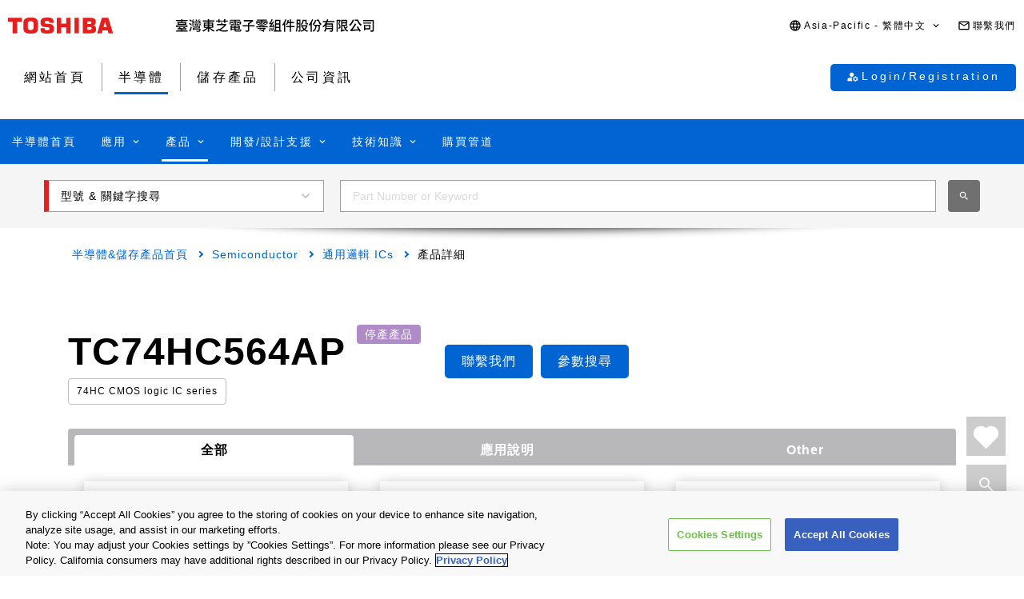

--- FILE ---
content_type: text/html
request_url: https://toshiba.semicon-storage.com/tw/semiconductor/product/general-purpose-logic-ics/detail.TC74HC564AP.html
body_size: 26615
content:

<!DOCTYPE HTML>
<html lang="zh-TW">
    <head>
    <meta charset="UTF-8"/>
    <meta name="format-detection" content="telephone=no"/>
    <title>TC74HC564AP | 臺灣東芝電子零組件股份有限公司 | 台灣</title>
    
    <meta name="description" content="TC74HC564AP是東芝的通用邏輯 ICs產品。｜從產品詳細資訊頁面尋找數據表和產品資訊。"/>
    <meta name="template" content="0210-product-detail-page"/>

    <meta property="og:title" content="TC74HC564AP | 臺灣東芝電子零組件股份有限公司 | 台灣"/>
    <meta property="og:description" content="TC74HC564AP是東芝的通用邏輯 ICs產品。｜從產品詳細資訊頁面尋找數據表和產品資訊。"/>
    

    



    <meta property="og:image" content="https://toshiba.semicon-storage.com/content/dam/toshiba-ss-v3/master/en/shared/image/top/newp_dummyimage.gif"/>
    <meta property="og:type" content="article"/>
    <meta property="og:locale" content="zh-TW"/>
    <meta property="og:url" content="https://toshiba.semicon-storage.com/tw/semiconductor/product/general-purpose-logic-ics/detail.TC74HC564AP.html"/>
    <meta name="viewport" content="width=device-width, initial-scale=1"/>
    
    <link rel="icon" href="https://toshiba.semicon-storage.com/favicon.ico"/>
    <link rel="canonical" href="https://toshiba.semicon-storage.com/tw/semiconductor/product/general-purpose-logic-ics/detail.TC74HC564AP.html"/>
    
        
        
    
<link rel="stylesheet" href="/etc.clientlibs/toshiba-ss-v3/clientlibs/libraries/page-loading.css?version=20251216" type="text/css">
<link rel="stylesheet" href="/etc.clientlibs/toshiba-ss-v3/clientlibs/libraries/slick.css?version=20251216" type="text/css">
<link rel="stylesheet" href="/etc.clientlibs/toshiba-ss-v3/clientlibs/libraries/swipeImage.css?version=20251216" type="text/css">
<link rel="stylesheet" href="/etc.clientlibs/toshiba-ss-v3/clientlibs/libraries/imageModal.css?version=20251216" type="text/css">
<link rel="stylesheet" href="/etc.clientlibs/toshiba-ss-v3/clientlibs/libraries/perfect-scrollbar.css?version=20251216" type="text/css">
<link rel="stylesheet" href="/etc.clientlibs/toshiba-ss-v3/clientlibs/libraries/modal-dialog.css?version=20251216" type="text/css">
<link rel="stylesheet" href="/etc.clientlibs/toshiba-ss-v3/clientlibs/libraries/keyword-suggest.css?version=20251216" type="text/css">
<link rel="stylesheet" href="/etc.clientlibs/toshiba-ss-v3/clientlibs/libraries/nouislider.css?version=20251216" type="text/css">
<link rel="stylesheet" href="/etc.clientlibs/toshiba-ss-v3/clientlibs/libraries/select2.css?version=20251216" type="text/css">
<link rel="stylesheet" href="/etc.clientlibs/toshiba-ss-v3/clientlibs/clientlib-base.css?version=20251216" type="text/css">



        
    
<script type="text/javascript" src="/etc.clientlibs/toshiba-ss-v3/clientlibs/libraries/jquery.js"></script>



    

    
    
    <!-- Google Tag Manager -->
<script>(function(w,d,s,l,i){w[l]=w[l]||[];w[l].push({'gtm.start':
new Date().getTime(),event:'gtm.js'});var f=d.getElementsByTagName(s)[0],
j=d.createElement(s),dl=l!='dataLayer'?'&l='+l:'';j.async=true;j.src=
'https://www.googletagmanager.com/gtm.js?id='+i+dl;f.parentNode.insertBefore(j,f);
})(window,document,'script','dataLayer','GTM-KHT85D8');</script>
<!-- End Google Tag Manager -->
    

    



    
    
    

    
    
    
    

    
</head>
    <body class="product_detail_page page basicpage">
        
            <!-- Google Tag Manager (noscript) -->
<noscript><iframe src="https://www.googletagmanager.com/ns.html?id=GTM-KHT85D8"
height="0" width="0" style="display:none;visibility:hidden"></iframe></noscript>
<!-- End Google Tag Manager (noscript) -->
        
        
        
            



            
    
    <div class="comp_v3_0010">
    <header class="comp_v3_0010__frame" data-region="apc" data-language="zh_tw">
        <div class="comp_v3_0010__logo__content_box">
            <div class="comp_v3_0010__logo">
                <a href="https://www.global.toshiba/ww/top.html" title="Toshiba Global Top Page">
                    <picture class="comp_v3_0010__logo__toshiba">
                        <source media="(max-width: 768px)" srcset="/etc.clientlibs/toshiba-ss-v3/clientlibs/clientlib-site/resources/logo_sp.svg"/>
                        <img src="/etc.clientlibs/toshiba-ss-v3/clientlibs/clientlib-site/resources/logo_pc.svg" alt="Toshiba"/>
                    </picture>
                </a>
                
                <a href="https://toshiba.semicon-storage.com/tw/top.html" title="臺灣東芝電子零組件股份有限公司" class="comp_v3_0010__logo__corporation">
                    <img src="/etc.clientlibs/toshiba-ss-v3/clientlibs/clientlib-site/resources/identifier_zh-tw.svg" alt="臺灣東芝電子零組件股份有限公司"/>
                </a>
            </div>
        </div>
        <div tabindex="0" id="comp_v3_0010-895335400__comp_v3_0010__hamburger_menu__trigger" class="comp_v3_0010__hamburger_menu js__comp_v3_0010__hamburger_menu__trigger" role="button" aria-expanded="false" aria-controls="comp_v3_0010-895335400__comp_v3_0010__hamburger_menu__panel">
            <span class="comp_v3_0010__hamburger_menu__line--upper"></span>
            <span class="comp_v3_0010__hamburger_menu__line--middle"></span>
            <span class="comp_v3_0010__hamburger_menu__line--lower"></span>
        </div>
        <div id="comp_v3_0010-895335400__comp_v3_0010__hamburger_menu__panel" class="comp_v3_0010__navigation js__comp_v3_0010__hamburger_menu__panel" role="navigation" aria-labelledby="comp_v3_0010-895335400__comp_v3_0010__hamburger_menu__trigger" style="display:none;">
            <div class="comp_v3_0010__navigation__item--support_navi">
                <ul class="comp_v3_0010__support_navi">
                    <li class="comp_v3_0010__support_navi__item">
                        <div class="comp_v3_0010__language js__comp_v3_0010__accordion">
                            <div tabindex="0" id="comp_v3_0010-895335400__comp_v3_0010__language__trigger" class="comp_v3_0010__language__button js__comp_v3_0010__accordion__trigger js__comp_v3_0010__language__trigger" role="button" aria-expanded="false" aria-controls="comp_v3_0010-895335400__comp_v3_0010__language__panel">
                                <span class="comp_v3_0010__language__decoration">
                                    <span class="comp_v3_0010__language__text">Asia-Pacific - 繁體中文</span>
                                </span>
                            </div>
                            <div id="comp_v3_0010-895335400__comp_v3_0010__language__panel" class="comp_v3_0010__language__panel js__comp_v3_0010__accordion__panel" role="region" aria-labelledby="comp_v3_0010-895335400__comp_v3_0010__language__trigger" style="display:none;">
                                <dl class="comp_v3_0010__language_menu js__comp_v3_0010__menu  js__comp_v3_0010__menu--default">
                                    <dt class="comp_v3_0010__language_menu__item--title js__comp_v3_0010__menu__item">
                                        <span class="comp_v3_0010__language_menu__text">Asia-Pacific</span>
                                    </dt>
                                    <dd class="comp_v3_0010__language_menu__item js__comp_v3_0010__menu__item">
                                        
                                        <a href="https://toshiba.semicon-storage.com/ap-en/semiconductor/product/general-purpose-logic-ics/detail.TC74HC564AP.html" class="comp_v3_0010__language_menu__link">
                                            <span class="comp_v3_0010__language_menu__decoration">
                                                <span class="comp_v3_0010__language_menu__text">English</span>
                                            </span>
                                        </a>
                                    </dd>
<dd class="comp_v3_0010__language_menu__item js__comp_v3_0010__menu__item">
                                        
                                        <a href="https://toshiba.semicon-storage.com/cn/semiconductor/product/general-purpose-logic-ics/detail.TC74HC564AP.html" class="comp_v3_0010__language_menu__link">
                                            <span class="comp_v3_0010__language_menu__decoration">
                                                <span class="comp_v3_0010__language_menu__text">简体中文</span>
                                            </span>
                                        </a>
                                    </dd>
<dd class="comp_v3_0010__language_menu__item js__comp_v3_0010__menu__item">
                                        <span class="comp_v3_0010__language_menu__active">
                                            <span class="comp_v3_0010__language_menu__decoration">
                                                <span class="comp_v3_0010__language_menu__text">繁體中文</span>
                                            </span>
                                        </span>
                                        
                                    </dd>
<dd class="comp_v3_0010__language_menu__item js__comp_v3_0010__menu__item">
                                        
                                        <a href="https://toshiba.semicon-storage.com/kr/semiconductor/product/general-purpose-logic-ics/detail.TC74HC564AP.html" class="comp_v3_0010__language_menu__link">
                                            <span class="comp_v3_0010__language_menu__decoration">
                                                <span class="comp_v3_0010__language_menu__text">한국어</span>
                                            </span>
                                        </a>
                                    </dd>
<dd class="comp_v3_0010__language_menu__item js__comp_v3_0010__menu__item">
                                        
                                        <a href="https://toshiba.semicon-storage.com/jp/semiconductor/product/general-purpose-logic-ics/detail.TC74HC564AP.html" class="comp_v3_0010__language_menu__link">
                                            <span class="comp_v3_0010__language_menu__decoration">
                                                <span class="comp_v3_0010__language_menu__text">日本語</span>
                                            </span>
                                        </a>
                                    </dd>

                                
                                    <dt class="comp_v3_0010__language_menu__item--title js__comp_v3_0010__menu__item">
                                        <span class="comp_v3_0010__language_menu__text">Americas</span>
                                    </dt>
                                    <dd class="comp_v3_0010__language_menu__item js__comp_v3_0010__menu__item">
                                        
                                        <a href="https://toshiba.semicon-storage.com/us/semiconductor/product/general-purpose-logic-ics/detail.TC74HC564AP.html" class="comp_v3_0010__language_menu__link">
                                            <span class="comp_v3_0010__language_menu__decoration">
                                                <span class="comp_v3_0010__language_menu__text">English</span>
                                            </span>
                                        </a>
                                    </dd>

                                
                                    <dt class="comp_v3_0010__language_menu__item--title js__comp_v3_0010__menu__item">
                                        <span class="comp_v3_0010__language_menu__text">Europe (EMEA)</span>
                                    </dt>
                                    <dd class="comp_v3_0010__language_menu__item js__comp_v3_0010__menu__item">
                                        
                                        <a href="https://toshiba.semicon-storage.com/eu/semiconductor/product/general-purpose-logic-ics/detail.TC74HC564AP.html" class="comp_v3_0010__language_menu__link">
                                            <span class="comp_v3_0010__language_menu__decoration">
                                                <span class="comp_v3_0010__language_menu__text">English</span>
                                            </span>
                                        </a>
                                    </dd>

                                </dl>
                                
                                <dl class="comp_v3_0010__language_menu--parametric js__comp_v3_0010__menu js__comp_v3_0010__menu--parametric" style="display: none;">
                                    <dt class="comp_v3_0010__language_menu__item--title js__comp_v3_0010__menu__item">
                                        <span class="comp_v3_0010__language_menu__text">Asia-Pacific</span>
                                    </dt>
                                    <dd class="comp_v3_0010__language_menu__item js__comp_v3_0010__menu__item">
                                        
                                        <a href="javascript:ChangeLang('apc','en')" class="comp_v3_0010__language_menu__link">
                                            <span class="comp_v3_0010__language_menu__decoration">
                                                <span class="comp_v3_0010__language_menu__text">English</span>
                                            </span>
                                        </a>
                                    </dd>
<dd class="comp_v3_0010__language_menu__item js__comp_v3_0010__menu__item">
                                        
                                        <a href="javascript:ChangeLang('apc','zh_cn')" class="comp_v3_0010__language_menu__link">
                                            <span class="comp_v3_0010__language_menu__decoration">
                                                <span class="comp_v3_0010__language_menu__text">简体中文</span>
                                            </span>
                                        </a>
                                    </dd>
<dd class="comp_v3_0010__language_menu__item js__comp_v3_0010__menu__item">
                                        <span class="comp_v3_0010__language_menu__active">
                                            <span class="comp_v3_0010__language_menu__decoration">
                                                <span class="comp_v3_0010__language_menu__text">繁體中文</span>
                                            </span>
                                        </span>
                                        
                                    </dd>
<dd class="comp_v3_0010__language_menu__item js__comp_v3_0010__menu__item">
                                        
                                        <a href="javascript:ChangeLang('apc','ko_kr')" class="comp_v3_0010__language_menu__link">
                                            <span class="comp_v3_0010__language_menu__decoration">
                                                <span class="comp_v3_0010__language_menu__text">한국어</span>
                                            </span>
                                        </a>
                                    </dd>
<dd class="comp_v3_0010__language_menu__item js__comp_v3_0010__menu__item">
                                        
                                        <a href="javascript:ChangeLang('apc','ja')" class="comp_v3_0010__language_menu__link">
                                            <span class="comp_v3_0010__language_menu__decoration">
                                                <span class="comp_v3_0010__language_menu__text">日本語</span>
                                            </span>
                                        </a>
                                    </dd>

                                
                                    <dt class="comp_v3_0010__language_menu__item--title js__comp_v3_0010__menu__item">
                                        <span class="comp_v3_0010__language_menu__text">Americas</span>
                                    </dt>
                                    <dd class="comp_v3_0010__language_menu__item js__comp_v3_0010__menu__item">
                                        
                                        <a href="javascript:ChangeLang('ncsa','en_us')" class="comp_v3_0010__language_menu__link">
                                            <span class="comp_v3_0010__language_menu__decoration">
                                                <span class="comp_v3_0010__language_menu__text">English</span>
                                            </span>
                                        </a>
                                    </dd>

                                
                                    <dt class="comp_v3_0010__language_menu__item--title js__comp_v3_0010__menu__item">
                                        <span class="comp_v3_0010__language_menu__text">Europe (EMEA)</span>
                                    </dt>
                                    <dd class="comp_v3_0010__language_menu__item js__comp_v3_0010__menu__item">
                                        
                                        <a href="javascript:ChangeLang('emea','en_gb')" class="comp_v3_0010__language_menu__link">
                                            <span class="comp_v3_0010__language_menu__decoration">
                                                <span class="comp_v3_0010__language_menu__text">English</span>
                                            </span>
                                        </a>
                                    </dd>

                                </dl>
                            </div>
                        </div>
                    </li>
                    <li class="comp_v3_0010__support_navi__item">
                        <div class="comp_v3_0010__information">
                            
                            <a href="https://toshiba.semicon-storage.com/tw/contact.html" class="comp_v3_0010__information__link">
                                <span class="comp_v3_0010__information__decoration">
                                    <span class="comp_v3_0010__information__text">聯繫我們</span>
                                </span>
                            </a>
                        </div>
                    </li>
                </ul>
            </div>
            <div class="comp_v3_0010__navigation__item--scroll">
                
                <div class="comp_v3_0010__navigation__item--navi">
                    
    
    <div class="comp_v3_0010__global_navi--content_box_sp  js__comp_v3_0010__accordion">
        <ul class="comp_v3_0010__global_navi">
            <li class="comp_v3_0010__login_navi__item js__comp_v3_0010__login_navi__item" data-isscrape="false">
                
    
    <div tabindex="0" id="comp_v3_0010__login_navi__trigger" class="comp_v3_0010__login_navi__stat_button js__comp_v3_0010__accordion__trigger js__comp_v3_0010__login__auth" login="" role="button" aria-expanded="false" aria-controls="comp_v3_0010__login_navi__panel">
        <span class="comp_v3_0010__login_navi_sp__decoration">
          <span class="comp_v3_0010__login_navi__text js__comp_v3_0010__login__title" data-title="您好 $[aplFamilyName]" data-default="My ToshibaSemicon">My ToshibaSemicon</span>
        </span>
    </div>
    <div id="comp_v3_0010__login_navi__panel" class="comp_v3_0010__login_navi__panel js__comp_v3_0010__accordion__panel" role="region" aria-labelledby="comp_v3_0010__login_navi__trigger" style="display: none;">
        <ul class="comp_v3_0010__login_navi_sp">
            <li class="comp_v3_0010__login_navi_sp__item--sp">
                <a href="https://toshiba.semicon-storage.com/tw/semiconductor/login/mypage.html" class="comp_v3_0010__login_navi_sp__link js__comp_v3_0010__global_navi__mypage_link">
                    <span class="comp_v3_0010__login_navi_sp__decoration">
                        <span class="comp_v3_0010__login_navi_sp__text">我的主頁</span>
                        <span class="comp_v3_0010__login_navi_sp__text--sp"></span>
                    </span>
                </a>
            </li>
            <li class="comp_v3_0010__login_navi_sp__item--sp">
                <a href="#" class="comp_v3_0010__login_navi_sp__link js__comp_v3_0010__global_navi__simuration_link" data-url="https://toshiba.semicon-storage.com/tw/semiconductor/design-development/online-circuit-simulator-introduction.html">
                    <span class="comp_v3_0010__login_navi_sp__decoration">
                        <span class="comp_v3_0010__login_navi_sp__text">線上電路模擬器</span>
                        <span class="comp_v3_0010__login_navi_sp__text--sp"></span>
                    </span>
                </a>
            </li>
            <li class="comp_v3_0010__login_navi_sp__item--sp">
                <a href="#" class="comp_v3_0010__login_navi_sp__link js__comp_v3_0010__global_navi__logout_link" data-url="/tw/semiconductor.html">
                    <span class="comp_v3_0010__login_navi_sp__decoration">
                        <span class="comp_v3_0010__login_navi_sp__text">登出</span>
                        <span class="comp_v3_0010__login_navi_sp__text--sp"></span>
                    </span>
                </a>
            </li>
            <li class="comp_v3_0010__login_navi_sp__item--sp">
                <a href="https://tdsccrm.my.site.com/authentication/s/lsChangePassword?lang=tw&redirectUrl=https://toshiba.semicon-storage.com/tw/semiconductor/product/general-purpose-logic-ics/detail.TC74HC564AP.html" class="comp_v3_0010__login_navi_sp__link">
                    <span class="comp_v3_0010__login_navi_sp__decoration">
                        <span class="comp_v3_0010__login_navi_sp__text">更改密碼</span>
                        <span class="comp_v3_0010__login_navi_sp__text--sp"></span>
                    </span>
                </a>
            </li>
            <li class="comp_v3_0010__login_navi_sp__item--sp">
                <a href="#" class="comp_v3_0010__login_navi_sp__link js__comp_v3_0010__global_navi__update_link" data-url="https://tdsccrm.my.site.com/authentication/s/detail/$[aplContactId]?lang=tw&amp;redirectUrl=https://toshiba.semicon-storage.com/tw/semiconductor/product/general-purpose-logic-ics/detail.TC74HC564AP.html">
                    <span class="comp_v3_0010__login_navi_sp__decoration">
                        <span class="comp_v3_0010__login_navi_sp__text">更新用戶資訊</span>
                        <span class="comp_v3_0010__login_navi_sp__text--sp"></span>
                    </span>
                </a>
            </li>
            <li class="comp_v3_0010__login_navi_sp__item--sp">
                <a href="https://tdsccrm.my.site.com/authentication/s/lsWithdrawal?lang=tw&redirectUrl=https://toshiba.semicon-storage.com/tw/semiconductor/product/general-purpose-logic-ics/detail.TC74HC564AP.html" class="comp_v3_0010__login_navi_sp__link">
                    <span class="comp_v3_0010__login_navi_sp__decoration">
                        <span class="comp_v3_0010__login_navi_sp__text">退出</span>
                        <span class="comp_v3_0010__login_navi_sp__text--sp"></span>
                    </span>
                </a>
            </li>
        </ul>
    </div>
    <div class="comp_v3_0010__login_navi__new_button">
        <a href="#" class="comp_v3_0010__login_navi__link js__comp_v3_0010__login__link" data-url="/tw/sso/login.html?callBack=$[url]">
            <span class="comp_v3_0010__login_navi__text">Login/Registration</span>
        </a>
    </div>

            </li>
        </ul>

        <div tabindex="0" id="comp_v3_0010-895335400__comp_v3_0010__global_navi__trigger__sp1" class="comp_v3_0010__global_navi__button js__comp_v3_0010__accordion__trigger" role="button" aria-expanded="false" aria-controls="comp_v3_0010-895335400__comp_v3_0010__global_navi__panel__sp1">
            <span class="comp_v3_0010__global_navi__decoration">
                <span class="comp_v3_0010__global_navi__text">網站首頁</span>
            </span>
        </div>
        <div id="comp_v3_0010-895335400__comp_v3_0010__global_navi__panel__sp1" class="comp_v3_0010__global_navi__panel--normal js__comp_v3_0010__accordion__panel" role="region" aria-labelledby="comp_v3_0010-895335400__comp_v3_0010__global_navi__trigger__sp1">
            <ul class="comp_v3_0010__global_navi">
                <li class="comp_v3_0010__global_navi__item">
                    
                    <a href="https://toshiba.semicon-storage.com/tw/top.html" class="comp_v3_0010__global_navi__link">
                        <span class="comp_v3_0010__global_navi__decoration">
                            <span class="comp_v3_0010__global_navi__text">網站首頁</span>
                            <span class="comp_v3_0010__global_navi__text--sp"></span>
                        </span>
                    </a>
                </li>
                <li class="comp_v3_0010__global_navi__item">
                    <span class="comp_v3_0010__global_navi__active">
                        <span class="comp_v3_0010__global_navi__decoration">
                            <span class="comp_v3_0010__global_navi__text">半導體</span>
                        </span>
                    </span>
                    
                </li>
                <li class="comp_v3_0010__global_navi__item">
                    
                    <a href="https://toshiba.semicon-storage.com/tw/storage.html" class="comp_v3_0010__global_navi__link">
                        <span class="comp_v3_0010__global_navi__decoration">
                            <span class="comp_v3_0010__global_navi__text">儲存產品</span>
                            <span class="comp_v3_0010__global_navi__text--sp"></span>
                        </span>
                    </a>
                </li>
                <li class="comp_v3_0010__global_navi__item">
                    
                    <a href="https://toshiba.semicon-storage.com/tw/company.html" class="comp_v3_0010__global_navi__link">
                        <span class="comp_v3_0010__global_navi__decoration">
                            <span class="comp_v3_0010__global_navi__text">公司資訊</span>
                            <span class="comp_v3_0010__global_navi__text--sp"></span>
                        </span>
                    </a>
                </li>
                
            </ul>
        </div>
    </div>
    
    <div class="comp_v3_0010__global_navi--content_box_pc">
        <ul class="comp_v3_0010__global_navi">
            <li class="comp_v3_0010__global_navi__item">
                
                <a href="https://toshiba.semicon-storage.com/tw/top.html" class="comp_v3_0010__global_navi__link">
                    <span class="comp_v3_0010__global_navi__decoration">
                        <span class="comp_v3_0010__global_navi__text">網站首頁</span>
                        <span class="comp_v3_0010__global_navi__text--sp"></span>
                    </span>
                </a>
            </li>
            <li class="comp_v3_0010__global_navi__item">
                <span class="comp_v3_0010__global_navi__active">
                    <span class="comp_v3_0010__global_navi__decoration">
                        <span class="comp_v3_0010__global_navi__text">半導體</span>
                    </span>
                </span>
                
            </li>
            <li class="comp_v3_0010__global_navi__item">
                
                <a href="https://toshiba.semicon-storage.com/tw/storage.html" class="comp_v3_0010__global_navi__link">
                    <span class="comp_v3_0010__global_navi__decoration">
                        <span class="comp_v3_0010__global_navi__text">儲存產品</span>
                        <span class="comp_v3_0010__global_navi__text--sp"></span>
                    </span>
                </a>
            </li>
            <li class="comp_v3_0010__global_navi__item">
                
                <a href="https://toshiba.semicon-storage.com/tw/company.html" class="comp_v3_0010__global_navi__link">
                    <span class="comp_v3_0010__global_navi__decoration">
                        <span class="comp_v3_0010__global_navi__text">公司資訊</span>
                        <span class="comp_v3_0010__global_navi__text--sp"></span>
                    </span>
                </a>
            </li>
            
            <li class="comp_v3_0010__global_navi__item--addition js__comp_v3_0010__login_navi__item" data-isscrape="false">
                <div class="comp_v3_0010__login--pc js__comp_v3_0010__accordion">
                    
    
    <div tabindex="0" id="comp_v3_0010__login__trigger" class="comp_v3_0010__login__stat_button js__comp_v3_0010__accordion__trigger js__comp_v3_0010__login__trigger js__comp_v3_0010__login__auth" login="" role="button" aria-expanded="false" aria-controls="comp_v3_0010__login__panel">
        <span class="comp_v3_0010__login__decoration">
          <span class="comp_v3_0010__login__text js__comp_v3_0010__login__title" data-title="您好 $[aplFamilyName]" data-default="My ToshibaSemicon">My ToshibaSemicon</span>
        </span>
    </div>
    <div id="comp_v3_0010__login__panel" class="comp_v3_0010__login__panel js__comp_v3_0010__accordion__panel" role="region" aria-labelledby="comp_v3_0010__login__trigger">
        <ul class="comp_v3_0010__login_menu js__comp_v3_0010__menu js__comp_v3_0010__menu--default">
            <li class="comp_v3_0010__login_menu__item js__comp_v3_0010__menu__item">
                <a href="https://toshiba.semicon-storage.com/tw/semiconductor/login/mypage.html" class="comp_v3_0010__login_menu__simuration_link js__comp_v3_0010__global_navi__mypage_link">
                    <span class="comp_v3_0010__login_menu__decoration">
                        <span class="comp_v3_0010__login_menu__text">我的主頁</span>
                    </span>
                </a>
            </li>
            <li class="comp_v3_0010__login_menu__item js__comp_v3_0010__menu__item">
                <a href="#" class="comp_v3_0010__login_menu__simuration_link js__comp_v3_0010__global_navi__simuration_link" data-url="https://toshiba.semicon-storage.com/tw/semiconductor/design-development/online-circuit-simulator-introduction.html">
                    <span class="comp_v3_0010__login_menu__decoration">
                        <span class="comp_v3_0010__login_menu__text">線上電路模擬器</span>
                    </span>
                </a>
            </li>
            <li class="comp_v3_0010__login_menu__item js__comp_v3_0010__menu__item">
                <a href="#" class="comp_v3_0010__login_menu__logout_link js__comp_v3_0010__global_navi__logout_link" data-url="/tw/semiconductor.html">
                    <span class="comp_v3_0010__login_menu__decoration">
                        <span class="comp_v3_0010__login_menu__text">登出</span>
                    </span>
                </a>
            </li>
            <li class="comp_v3_0010__login_menu__item js__comp_v3_0010__menu__item">
                <a href="https://tdsccrm.my.site.com/authentication/s/lsChangePassword?lang=tw&redirectUrl=https://toshiba.semicon-storage.com/tw/semiconductor/product/general-purpose-logic-ics/detail.TC74HC564AP.html" class="comp_v3_0010__login_menu__password_link">
                    <span class="comp_v3_0010__login_menu__decoration">
                        <span class="comp_v3_0010__login_menu__text">更改密碼</span>
                    </span>
                </a>
            </li>
            <li class="comp_v3_0010__login_menu__item js__comp_v3_0010__menu__item">
                <a href="#" class="comp_v3_0010__login_menu__user_link js__comp_v3_0010__global_navi__update_link" data-url="https://tdsccrm.my.site.com/authentication/s/detail/$[aplContactId]?lang=tw&amp;redirectUrl=https://toshiba.semicon-storage.com/tw/semiconductor/product/general-purpose-logic-ics/detail.TC74HC564AP.html">
                    <span class="comp_v3_0010__login_menu__decoration">
                        <span class="comp_v3_0010__login_menu__text">更新用戶資訊</span>
                    </span>
                </a>
            </li>
            <li class="comp_v3_0010__login_menu__item js__comp_v3_0010__menu__item">
                <a href="https://tdsccrm.my.site.com/authentication/s/lsWithdrawal?lang=tw&redirectUrl=https://toshiba.semicon-storage.com/tw/semiconductor/product/general-purpose-logic-ics/detail.TC74HC564AP.html" class="comp_v3_0010__login_menu__withdraw_link">
                    <span class="comp_v3_0010__login_menu__decoration">
                        <span class="comp_v3_0010__login_menu__text">退出</span>
                    </span>
                </a>
            </li>
        </ul>
    </div>
    <div class="comp_v3_0010__login__new_button">
        <a href="#" class="comp_v3_0010__login__link js__comp_v3_0010__login__link" title="My ToshibaSemicon Login/Registration" data-url="/tw/sso/login.html?callBack=$[url]">
          <span class="comp_v3_0010__login__decoration">
            <span class="comp_v3_0010__login__text">
                Login/Registration
            </span>
          </span>
        </a>
    </div>

                </div>
            </li>
        </ul>
    </div>

                </div>
                
                <div class="comp_v3_0010__navigation__item--local_navi">
                    
    <ul class="comp_v3_0010__local_navi">
        <li class="comp_v3_0010__local_navi__item">
            
            <a href="https://toshiba.semicon-storage.com/tw/semiconductor.html" class="comp_v3_0010__local_navi__link">
                <span class="comp_v3_0010__local_navi__decoration">
                    <span class="comp_v3_0010__local_navi__text">半導體首頁</span>
                    <span class="comp_v3_0010__local_navi__text--sp"></span>
                </span>
            </a>
        </li>
        <li class="comp_v3_0010__local_navi__item js__comp_v3_0010__accordion">
            <div tabindex="0" id="comp_v3_0010-895335400__comp_v3_0010__local_navi__trigger1" class="comp_v3_0010__local_navi__button js__comp_v3_0010__accordion__trigger" role="button" aria-expanded="false" aria-controls="comp_v3_0010-895335400__comp_v3_0010__local_navi__panel1">
                <span class="comp_v3_0010__local_navi__decoration">
                    <span class="comp_v3_0010__local_navi__text">應用</span>
                </span>
            </div>
            <div id="comp_v3_0010-895335400__comp_v3_0010__local_navi__panel1" class="comp_v3_0010__local_navi__panel js__comp_v3_0010__accordion__panel" role="region" aria-labelledby="comp_v3_0010-895335400__comp_v3_0010__local_navi__trigger1" style="display:none;">
                <div class="comp_v3_0010__local_navi__content">
                    


<div class="aem-Grid aem-Grid--12 aem-Grid--default--12 ">
    
    <div class="responsivegrid aem-GridColumn aem-GridColumn--default--12">


<div class="aem-Grid aem-Grid--12 aem-Grid--default--12 ">
    
    <div class="comp_v3_0350 aem-GridColumn aem-GridColumn--default--12">
    
    

    <div class="comp_v3_0350__frame comp_v3_0350__frame_regular">
        
        
        
        
            
            <div class="comp_v3_0350__tab" data-flag="false">
                <label id="comp_v3_0350-1637527994__tab__item0" class="comp_v3_0350__tab__item comp_v3_0350__tab__item--active" role="tab" aria-selected="true" aria-controls="comp_v3_0350-1637527994__cont__item0">
                    <span tabindex="0">Automotive</span>
                </label>
            
                <label id="comp_v3_0350-1637527994__tab__item1" class="comp_v3_0350__tab__item " role="tab" aria-selected="false" aria-controls="comp_v3_0350-1637527994__cont__item1">
                    <span tabindex="-1">Industrial</span>
                </label>
            
                <label id="comp_v3_0350-1637527994__tab__item2" class="comp_v3_0350__tab__item " role="tab" aria-selected="false" aria-controls="comp_v3_0350-1637527994__cont__item2">
                    <span tabindex="-1">Consumer/Personal</span>
                </label>
            </div>
        
        
        
        
        <div class="comp_v3_0350__cont">
            <div class="comp_v3_0350__cont__button js__comp_v3_0350__button" role="button" aria-expanded="true" aria-controls="comp_v3_0350-1637527994__cont__item0" tabindex="0">
                <span class="comp_v3_0350__cont__button_text">Automotive</span>
            </div>
            <div id="comp_v3_0350-1637527994__cont__item0" class="comp_v3_0350__cont__item comp_v3_0350__cont__item--active" role="tabpanel" aria-labelledby="comp_v3_0350-1637527994__tab__item0">
                




    
    
    <div class="comp_v3_0900">
    <div class="comp_v3_0900__frame">
        <div class="comp_v3_0900__container">
            
                <div class="comp_v3_0900__container__item--ratio1">
                    




    
    
    <div class="comp_v3_0050">
    
    


    <div class="comp_v3_0050__frame  comp_v3_0050--black comp_v3_0050--h5--padding">

        

        <div>
            
            
            
            
                
    <h5 class="comp_v3_0050__h5--bold" data-navtitle="Body Electronics">
        <span>
            <span>Body Electronics</span>
            
        </span>
    </h5>

            
        </div>

        
    </div>
</div>


    
    
    <div class="comp_v3_0960">
    
    

    <div class="comp_v3_0960__frame comp_v3_0960__frame_regular">
        
        
        
        <div class="comp_v3_0960__container">
            
                <div class="comp_v3_0960__container__item--ratio">
                    
                    <ul class="comp_v3_0960__list comp_v3_0960__list_fontsize--regular ">
                        
                            <li class="comp_v3_0960__list__item">
                                <a class="comp_v3_0960__list__link" href="/tw/semiconductor/application/automotive/body-electronics/detail.automotive-hvac.html">
                                    <span>Automotive HVAC</span><span class="comp_v3_0960__list__text--sp"></span>
                                    
                                </a>
                                
                                
                            </li>
                        
                            <li class="comp_v3_0960__list__item">
                                <a class="comp_v3_0960__list__link" href="/tw/semiconductor/application/automotive/body-electronics/detail.automotive-led-headlamp.html">
                                    <span>Automotive LED Headlamp</span><span class="comp_v3_0960__list__text--sp"></span>
                                    
                                </a>
                                
                                
                            </li>
                        
                            <li class="comp_v3_0960__list__item">
                                <a class="comp_v3_0960__list__link" href="/tw/semiconductor/application/automotive/body-electronics/detail.automotive-junction-box.html">
                                    <span>Automotive Junction Box</span><span class="comp_v3_0960__list__text--sp"></span>
                                    
                                </a>
                                
                                
                            </li>
                        
                            <li class="comp_v3_0960__list__item">
                                <a class="comp_v3_0960__list__link" href="/tw/semiconductor/application/automotive/body-electronics/detail.automotive-power-sliding-door.html">
                                    <span>Automotive Power Slide Door</span><span class="comp_v3_0960__list__text--sp"></span>
                                    
                                </a>
                                
                                
                            </li>
                        
                            <li class="comp_v3_0960__list__item">
                                <a class="comp_v3_0960__list__link" href="/tw/semiconductor/application/automotive/body-electronics/detail.transmission-management.html">
                                    <span>Transmission Management</span><span class="comp_v3_0960__list__text--sp"></span>
                                    
                                </a>
                                
                                
                            </li>
                        
                            <li class="comp_v3_0960__list__item">
                                <a class="comp_v3_0960__list__link" href="/tw/semiconductor/application/automotive/body-electronics/detail.automotive-radiator-fan.html">
                                    <span>Automotive Radiator Fan</span><span class="comp_v3_0960__list__text--sp"></span>
                                    
                                </a>
                                
                                
                            </li>
                        
                            <li class="comp_v3_0960__list__item">
                                <a class="comp_v3_0960__list__link" href="/tw/semiconductor/application/automotive/body-electronics/detail.automotive-electric-turbocharger.html">
                                    <span>Automotive Electric Turbocharger</span><span class="comp_v3_0960__list__text--sp"></span>
                                    
                                </a>
                                
                                
                            </li>
                        
                            <li class="comp_v3_0960__list__item">
                                <a class="comp_v3_0960__list__link" href="/tw/semiconductor/application/automotive/body-electronics/detail.automotive-electric-pump.html">
                                    <span>Automotive Electric Pump (Water/Oil)</span><span class="comp_v3_0960__list__text--sp"></span>
                                    
                                </a>
                                
                                
                            </li>
                        
                            <li class="comp_v3_0960__list__item">
                                <a class="comp_v3_0960__list__link" href="/tw/semiconductor/application/automotive/body-electronics/detail.automotive-engine-control.html">
                                    <span>Automotive Engine Control</span><span class="comp_v3_0960__list__text--sp"></span>
                                    
                                </a>
                                
                                
                            </li>
                        
                    </ul>
                </div>
            
        </div>
    </div>

</div>



                </div>
            
                <div class="comp_v3_0900__container__item--ratio1">
                    




    
    
    <div class="comp_v3_0050">
    
    


    <div class="comp_v3_0050__frame  comp_v3_0050--black comp_v3_0050--h5--padding">

        

        <div>
            
            
            
            
                
    <h5 class="comp_v3_0050__h5--bold" data-navtitle="xEV">
        <span>
            <span>xEV</span>
            
        </span>
    </h5>

            
        </div>

        
    </div>
</div>


    
    
    <div class="comp_v3_0960">
    
    

    <div class="comp_v3_0960__frame comp_v3_0960__frame_regular">
        
        
        
        <div class="comp_v3_0960__container">
            
                <div class="comp_v3_0960__container__item--ratio">
                    
                    <ul class="comp_v3_0960__list comp_v3_0960__list_fontsize--regular ">
                        
                            <li class="comp_v3_0960__list__item">
                                <a class="comp_v3_0960__list__link" href="/tw/semiconductor/application/automotive/xev/detail.inverter-for-hev-phev-ev.html">
                                    <span>Inverter for xEV</span><span class="comp_v3_0960__list__text--sp"></span>
                                    
                                </a>
                                
                                
                            </li>
                        
                            <li class="comp_v3_0960__list__item">
                                <a class="comp_v3_0960__list__link" href="/tw/semiconductor/application/automotive/xev/detail.automotive-integrated-starter-generator.html">
                                    <span>Automotive Integrated Starter Generator</span><span class="comp_v3_0960__list__text--sp"></span>
                                    
                                </a>
                                
                                
                            </li>
                        
                            <li class="comp_v3_0960__list__item">
                                <a class="comp_v3_0960__list__link" href="/tw/semiconductor/application/automotive/xev/detail.battery-management-system-for-automotive.html">
                                    <span>Battery Management System for Automotive</span><span class="comp_v3_0960__list__text--sp"></span>
                                    
                                </a>
                                
                                
                            </li>
                        
                            <li class="comp_v3_0960__list__item">
                                <a class="comp_v3_0960__list__link" href="/tw/semiconductor/application/automotive/xev/detail.automotive-on-board-charger.html">
                                    <span>Automotive On-board Charger</span><span class="comp_v3_0960__list__text--sp"></span>
                                    
                                </a>
                                
                                
                            </li>
                        
                            <li class="comp_v3_0960__list__item">
                                <a class="comp_v3_0960__list__link" href="/tw/semiconductor/application/automotive/xev/detail.automotive-dc-dc-converter.html">
                                    <span>Automotive DC-DC Converter</span><span class="comp_v3_0960__list__text--sp"></span>
                                    
                                </a>
                                
                                
                            </li>
                        
                    </ul>
                </div>
            
        </div>
    </div>

</div>


    
    
    <div class="comp_v3_0050">
    
    


    <div class="comp_v3_0050__frame  comp_v3_0050--black comp_v3_0050--h5--padding">

        

        <div>
            
            
            
            
                
    <h5 class="comp_v3_0050__h5--bold" data-navtitle="In-Vehicle Infotainment">
        <span>
            <span>In-Vehicle Infotainment</span>
            
        </span>
    </h5>

            
        </div>

        
    </div>
</div>


    
    
    <div class="comp_v3_0960">
    
    

    <div class="comp_v3_0960__frame comp_v3_0960__frame_regular">
        
        
        
        <div class="comp_v3_0960__container">
            
                <div class="comp_v3_0960__container__item--ratio">
                    
                    <ul class="comp_v3_0960__list comp_v3_0960__list_fontsize--regular ">
                        
                            <li class="comp_v3_0960__list__item">
                                <a class="comp_v3_0960__list__link" href="/tw/semiconductor/application/automotive/in-vehicle-infotainment/detail.automotive-ivi.html">
                                    <span>IVI (In-vehicle Infotainment)</span><span class="comp_v3_0960__list__text--sp"></span>
                                    
                                </a>
                                
                                
                            </li>
                        
                            <li class="comp_v3_0960__list__item">
                                <a class="comp_v3_0960__list__link" href="/tw/semiconductor/application/automotive/in-vehicle-infotainment/detail.automotive-usb-power-charger.html">
                                    <span>Automotive USB Power Charger</span><span class="comp_v3_0960__list__text--sp"></span>
                                    
                                </a>
                                
                                
                            </li>
                        
                            <li class="comp_v3_0960__list__item">
                                <a class="comp_v3_0960__list__link" href="/tw/semiconductor/application/automotive/in-vehicle-infotainment/detail.automotive-v2x.html">
                                    <span>Automotive V2X</span><span class="comp_v3_0960__list__text--sp"></span>
                                    
                                </a>
                                
                                
                            </li>
                        
                    </ul>
                </div>
            
        </div>
    </div>

</div>



                </div>
            
                <div class="comp_v3_0900__container__item--ratio1">
                    




    
    
    <div class="comp_v3_0050">
    
    


    <div class="comp_v3_0050__frame  comp_v3_0050--black comp_v3_0050--h5--padding">

        

        <div>
            
            
            
            
                
    <h5 class="comp_v3_0050__h5--bold" data-navtitle="Advanced Driver-Assistance Systems (ADAS)">
        <span>
            <span>Advanced Driver-Assistance Systems (ADAS)</span>
            
        </span>
    </h5>

            
        </div>

        
    </div>
</div>


    
    
    <div class="comp_v3_0050">
    
    


    <div class="comp_v3_0050__frame  comp_v3_0050--black comp_v3_0050--h4--padding">

        

        <div>
            
            
            
            
                
    <h4 class="comp_v3_0050__h4--bold" data-navtitle="Automotive Category Top">
        <a href="https://toshiba.semicon-storage.com/tw/semiconductor/application/automotive.html">
            <span>Automotive Category Top</span>
            <span class="comp_v3_0050__text--sp"></span>
        </a>
    </h4>

            
        </div>

        
    </div>
</div>


    
    
    <div class="comp_v3_0960">
    
    

    <div class="comp_v3_0960__frame comp_v3_0960__frame_regular">
        
        
        
        <div class="comp_v3_0960__container">
            
                <div class="comp_v3_0960__container__item--ratio">
                    
                    <ul class="comp_v3_0960__list comp_v3_0960__list_fontsize--regular ">
                        
                            <li class="comp_v3_0960__list__item">
                                <a class="comp_v3_0960__list__link" href="/tw/semiconductor/application/automotive/advanced-driver-assistance-systems/detail.automotive-adas.html">
                                    <span>Advanced Driver-Assistance Systems (ADAS)</span><span class="comp_v3_0960__list__text--sp"></span>
                                    
                                </a>
                                
                                
                            </li>
                        
                            <li class="comp_v3_0960__list__item">
                                <a class="comp_v3_0960__list__link" href="/tw/semiconductor/application/automotive/advanced-driver-assistance-systems/detail.head-up-display.html">
                                    <span>Head-up Display (HUD)</span><span class="comp_v3_0960__list__text--sp"></span>
                                    
                                </a>
                                
                                
                            </li>
                        
                    </ul>
                </div>
            
        </div>
    </div>

</div>


    
    
    <div class="comp_v3_0050">
    
    


    <div class="comp_v3_0050__frame  comp_v3_0050--black comp_v3_0050--h5--padding">

        

        <div>
            
            
            
            
                
    <h5 class="comp_v3_0050__h5--bold" data-navtitle="Chassis">
        <span>
            <span>Chassis</span>
            
        </span>
    </h5>

            
        </div>

        
    </div>
</div>


    
    
    <div class="comp_v3_0960">
    
    

    <div class="comp_v3_0960__frame comp_v3_0960__frame_regular">
        
        
        
        <div class="comp_v3_0960__container">
            
                <div class="comp_v3_0960__container__item--ratio">
                    
                    <ul class="comp_v3_0960__list comp_v3_0960__list_fontsize--regular ">
                        
                            <li class="comp_v3_0960__list__item">
                                <a class="comp_v3_0960__list__link" href="/tw/semiconductor/application/automotive/chassis/detail.automotive-brake-control.html">
                                    <span>Automotive Brake Control</span><span class="comp_v3_0960__list__text--sp"></span>
                                    
                                </a>
                                
                                
                            </li>
                        
                            <li class="comp_v3_0960__list__item">
                                <a class="comp_v3_0960__list__link" href="/tw/semiconductor/application/automotive/chassis/detail.automotive-electro-active-suspension.html">
                                    <span>Automotive Electro Active Suspension</span><span class="comp_v3_0960__list__text--sp"></span>
                                    
                                </a>
                                
                                
                            </li>
                        
                            <li class="comp_v3_0960__list__item">
                                <a class="comp_v3_0960__list__link" href="/tw/semiconductor/application/automotive/chassis/detail.electric-power-steering.html">
                                    <span>Electric Power Steering</span><span class="comp_v3_0960__list__text--sp"></span>
                                    
                                </a>
                                
                                
                            </li>
                        
                    </ul>
                </div>
            
        </div>
    </div>

</div>



                </div>
            
        </div>
    </div>

</div>



            </div>
        
            <div class="comp_v3_0350__cont__button js__comp_v3_0350__button" role="button" aria-expanded="false" aria-controls="comp_v3_0350-1637527994__cont__item1" tabindex="0">
                <span class="comp_v3_0350__cont__button_text">Industrial</span>
            </div>
            <div id="comp_v3_0350-1637527994__cont__item1" class="comp_v3_0350__cont__item " role="tabpanel" aria-labelledby="comp_v3_0350-1637527994__tab__item1">
                




    
    
    <div class="comp_v3_0050">
    
    


    <div class="comp_v3_0050__frame  comp_v3_0050--black comp_v3_0050--h4--padding">

        

        <div>
            
            
            
            
                
    <h4 class="comp_v3_0050__h4--bold" data-navtitle="Industrial Equipment Category Top">
        <a href="https://toshiba.semicon-storage.com/tw/semiconductor/application/industrial.html">
            <span>Industrial Equipment Category Top</span>
            <span class="comp_v3_0050__text--sp"></span>
        </a>
    </h4>

            
        </div>

        
    </div>
</div>


    
    
    <div class="comp_v3_0900">
    <div class="comp_v3_0900__frame">
        <div class="comp_v3_0900__container">
            
                <div class="comp_v3_0900__container__item--ratio1">
                    




    
    
    <div class="comp_v3_0050">
    
    


    <div class="comp_v3_0050__frame  comp_v3_0050--black comp_v3_0050--h5--padding">

        

        <div>
            
            
            
            
                
    <h5 class="comp_v3_0050__h5--bold" data-navtitle="Infrastructure">
        <span>
            <span>Infrastructure</span>
            
        </span>
    </h5>

            
        </div>

        
    </div>
</div>


    
    
    <div class="comp_v3_0960">
    
    

    <div class="comp_v3_0960__frame comp_v3_0960__frame_regular">
        
        
        
        <div class="comp_v3_0960__container">
            
                <div class="comp_v3_0960__container__item--ratio">
                    
                    <ul class="comp_v3_0960__list comp_v3_0960__list_fontsize--regular ">
                        
                            <li class="comp_v3_0960__list__item">
                                <a class="comp_v3_0960__list__link" href="/tw/semiconductor/application/industrial/infrastructure/detail.mega-solar-inverters.html">
                                    <span>Mega-solar Inverters</span><span class="comp_v3_0960__list__text--sp"></span>
                                    
                                </a>
                                
                                
                            </li>
                        
                            <li class="comp_v3_0960__list__item">
                                <a class="comp_v3_0960__list__link" href="/tw/semiconductor/application/industrial/infrastructure/detail.server.html">
                                    <span>Server</span><span class="comp_v3_0960__list__text--sp"></span>
                                    
                                </a>
                                
                                
                            </li>
                        
                            <li class="comp_v3_0960__list__item">
                                <a class="comp_v3_0960__list__link" href="/tw/semiconductor/application/industrial/infrastructure/detail.pv-inverter-for-household-use.html">
                                    <span>PV Inverter for Household Use</span><span class="comp_v3_0960__list__text--sp"></span>
                                    
                                </a>
                                
                                
                            </li>
                        
                            <li class="comp_v3_0960__list__item">
                                <a class="comp_v3_0960__list__link" href="/tw/semiconductor/application/industrial/infrastructure/detail.uninterruptible-power-supply.html">
                                    <span>Uninterruptible Power Supply</span><span class="comp_v3_0960__list__text--sp"></span>
                                    
                                </a>
                                
                                
                            </li>
                        
                    </ul>
                </div>
            
        </div>
    </div>

</div>


    
    
    <div class="comp_v3_0050">
    
    


    <div class="comp_v3_0050__frame  comp_v3_0050--black comp_v3_0050--h5--padding">

        

        <div>
            
            
            
            
                
    <h5 class="comp_v3_0050__h5--bold" data-navtitle="BEMS/HEMS">
        <span>
            <span>BEMS/HEMS</span>
            
        </span>
    </h5>

            
        </div>

        
    </div>
</div>


    
    
    <div class="comp_v3_0960">
    
    

    <div class="comp_v3_0960__frame comp_v3_0960__frame_regular">
        
        
        
        <div class="comp_v3_0960__container">
            
                <div class="comp_v3_0960__container__item--ratio">
                    
                    <ul class="comp_v3_0960__list comp_v3_0960__list_fontsize--regular ">
                        
                            <li class="comp_v3_0960__list__item">
                                <a class="comp_v3_0960__list__link" href="/tw/semiconductor/application/industrial/bems-hems/detail.thermostat.html">
                                    <span>Thermostat</span><span class="comp_v3_0960__list__text--sp"></span>
                                    
                                </a>
                                
                                
                            </li>
                        
                    </ul>
                </div>
            
        </div>
    </div>

</div>



                </div>
            
                <div class="comp_v3_0900__container__item--ratio1">
                    




    
    
    <div class="comp_v3_0050">
    
    


    <div class="comp_v3_0050__frame  comp_v3_0050--black comp_v3_0050--h5--padding">

        

        <div>
            
            
            
            
                
    <h5 class="comp_v3_0050__h5--bold" data-navtitle="Factory Automation">
        <span>
            <span>Factory Automation</span>
            
        </span>
    </h5>

            
        </div>

        
    </div>
</div>


    
    
    <div class="comp_v3_0960">
    
    

    <div class="comp_v3_0960__frame comp_v3_0960__frame_regular">
        
        
        
        <div class="comp_v3_0960__container">
            
                <div class="comp_v3_0960__container__item--ratio">
                    
                    <ul class="comp_v3_0960__list comp_v3_0960__list_fontsize--regular ">
                        
                            <li class="comp_v3_0960__list__item">
                                <a class="comp_v3_0960__list__link" href="/tw/semiconductor/application/industrial/factory-automation/detail.programmable-logic-controller.html">
                                    <span>Programmable Logic Controller</span><span class="comp_v3_0960__list__text--sp"></span>
                                    
                                </a>
                                
                                
                            </li>
                        
                            <li class="comp_v3_0960__list__item">
                                <a class="comp_v3_0960__list__link" href="/tw/semiconductor/application/industrial/factory-automation/detail.inverter-servo.html">
                                    <span>Inverter/Servo</span><span class="comp_v3_0960__list__text--sp"></span>
                                    
                                </a>
                                
                                
                            </li>
                        
                    </ul>
                </div>
            
        </div>
    </div>

</div>



                </div>
            
                <div class="comp_v3_0900__container__item--ratio1">
                    




    
    
    <div class="comp_v3_0050">
    
    


    <div class="comp_v3_0050__frame  comp_v3_0050--black comp_v3_0050--h5--padding">

        

        <div>
            
            
            
            
                
    <h5 class="comp_v3_0050__h5--bold" data-navtitle="Commercial Equipment">
        <span>
            <span>Commercial Equipment</span>
            
        </span>
    </h5>

            
        </div>

        
    </div>
</div>


    
    
    <div class="comp_v3_0960">
    
    

    <div class="comp_v3_0960__frame comp_v3_0960__frame_regular">
        
        
        
        <div class="comp_v3_0960__container">
            
                <div class="comp_v3_0960__container__item--ratio">
                    
                    <ul class="comp_v3_0960__list comp_v3_0960__list_fontsize--regular ">
                        
                            <li class="comp_v3_0960__list__item">
                                <a class="comp_v3_0960__list__link" href="/tw/semiconductor/application/industrial/commercial-equipment/detail.cordless-power-tool.html">
                                    <span>Cordless Power Tool</span><span class="comp_v3_0960__list__text--sp"></span>
                                    
                                </a>
                                
                                
                            </li>
                        
                            <li class="comp_v3_0960__list__item">
                                <a class="comp_v3_0960__list__link" href="/tw/semiconductor/application/industrial/commercial-equipment/detail.multi-function-printer.html">
                                    <span>Multi Function Printer</span><span class="comp_v3_0960__list__text--sp"></span>
                                    
                                </a>
                                
                                
                            </li>
                        
                            <li class="comp_v3_0960__list__item">
                                <a class="comp_v3_0960__list__link" href="/tw/semiconductor/application/industrial/commercial-equipment/detail.surveillance-camera.html">
                                    <span>Surveillance Camera</span><span class="comp_v3_0960__list__text--sp"></span>
                                    
                                </a>
                                
                                
                            </li>
                        
                            <li class="comp_v3_0960__list__item">
                                <a class="comp_v3_0960__list__link" href="/tw/semiconductor/application/industrial/commercial-equipment/detail.human-sensor.html">
                                    <span>Human Sensor</span><span class="comp_v3_0960__list__text--sp"></span>
                                    
                                </a>
                                
                                
                            </li>
                        
                    </ul>
                </div>
            
        </div>
    </div>

</div>



                </div>
            
        </div>
    </div>

</div>



            </div>
        
            <div class="comp_v3_0350__cont__button js__comp_v3_0350__button" role="button" aria-expanded="false" aria-controls="comp_v3_0350-1637527994__cont__item2" tabindex="0">
                <span class="comp_v3_0350__cont__button_text">Consumer/Personal</span>
            </div>
            <div id="comp_v3_0350-1637527994__cont__item2" class="comp_v3_0350__cont__item " role="tabpanel" aria-labelledby="comp_v3_0350-1637527994__tab__item2">
                




    
    
    <div class="comp_v3_0050">
    
    


    <div class="comp_v3_0050__frame  comp_v3_0050--black comp_v3_0050--h4--padding">

        

        <div>
            
            
            
            
                
    <h4 class="comp_v3_0050__h4--bold" data-navtitle="Consumer / Personal Equipment Category Top">
        <a href="https://toshiba.semicon-storage.com/tw/semiconductor/application/consumer.html">
            <span>Consumer / Personal Equipment Category Top</span>
            <span class="comp_v3_0050__text--sp"></span>
        </a>
    </h4>

            
        </div>

        
    </div>
</div>


    
    
    <div class="comp_v3_0900">
    <div class="comp_v3_0900__frame">
        <div class="comp_v3_0900__container">
            
                <div class="comp_v3_0900__container__item--ratio1">
                    




    
    
    <div class="comp_v3_0050">
    
    


    <div class="comp_v3_0050__frame  comp_v3_0050--black comp_v3_0050--h5--padding">

        

        <div>
            
            
            
            
                
    <h5 class="comp_v3_0050__h5--bold" data-navtitle="IoT Equipment">
        <span>
            <span>IoT Equipment</span>
            
        </span>
    </h5>

            
        </div>

        
    </div>
</div>


    
    
    <div class="comp_v3_0960">
    
    

    <div class="comp_v3_0960__frame comp_v3_0960__frame_regular">
        
        
        
        <div class="comp_v3_0960__container">
            
                <div class="comp_v3_0960__container__item--ratio">
                    
                    <ul class="comp_v3_0960__list comp_v3_0960__list_fontsize--regular ">
                        
                            <li class="comp_v3_0960__list__item">
                                <a class="comp_v3_0960__list__link" href="/tw/semiconductor/application/consumer/iot-equipment/detail.smart-plug.html">
                                    <span>Smart Plug</span><span class="comp_v3_0960__list__text--sp"></span>
                                    
                                </a>
                                
                                
                            </li>
                        
                            <li class="comp_v3_0960__list__item">
                                <a class="comp_v3_0960__list__link" href="/tw/semiconductor/application/consumer/iot-equipment/detail.smart-speaker.html">
                                    <span>Smart Speaker</span><span class="comp_v3_0960__list__text--sp"></span>
                                    
                                </a>
                                
                                
                            </li>
                        
                            <li class="comp_v3_0960__list__item">
                                <a class="comp_v3_0960__list__link" href="/tw/semiconductor/application/consumer/iot-equipment/detail.iot-sensor.html">
                                    <span>IoT Sensor</span><span class="comp_v3_0960__list__text--sp"></span>
                                    
                                </a>
                                
                                
                            </li>
                        
                    </ul>
                </div>
            
        </div>
    </div>

</div>


    
    
    <div class="comp_v3_0050">
    
    


    <div class="comp_v3_0050__frame  comp_v3_0050--black comp_v3_0050--h5--padding">

        

        <div>
            
            
            
            
                
    <h5 class="comp_v3_0050__h5--bold" data-navtitle="Healthcare">
        <span>
            <span>Healthcare</span>
            
        </span>
    </h5>

            
        </div>

        
    </div>
</div>


    
    
    <div class="comp_v3_0960">
    
    

    <div class="comp_v3_0960__frame comp_v3_0960__frame_regular">
        
        
        
        <div class="comp_v3_0960__container">
            
                <div class="comp_v3_0960__container__item--ratio">
                    
                    <ul class="comp_v3_0960__list comp_v3_0960__list_fontsize--regular ">
                        
                            <li class="comp_v3_0960__list__item">
                                <a class="comp_v3_0960__list__link" href="/tw/semiconductor/application/consumer/healthcare/detail.electric-shaver.html">
                                    <span>Electric Shaver</span><span class="comp_v3_0960__list__text--sp"></span>
                                    
                                </a>
                                
                                
                            </li>
                        
                            <li class="comp_v3_0960__list__item">
                                <a class="comp_v3_0960__list__link" href="/tw/semiconductor/application/consumer/healthcare/detail.electronic-sphygmomanometer.html">
                                    <span>Electronic Sphygmomanometer</span><span class="comp_v3_0960__list__text--sp"></span>
                                    
                                </a>
                                
                                
                            </li>
                        
                            <li class="comp_v3_0960__list__item">
                                <a class="comp_v3_0960__list__link" href="/tw/semiconductor/application/consumer/healthcare/detail.blood-glucose-meter.html">
                                    <span>Blood Glucose Meter</span><span class="comp_v3_0960__list__text--sp"></span>
                                    
                                </a>
                                
                                
                            </li>
                        
                            <li class="comp_v3_0960__list__item">
                                <a class="comp_v3_0960__list__link" href="/tw/semiconductor/application/consumer/healthcare/detail.body-composition-analyzer.html">
                                    <span>Body Composition Analyzer</span><span class="comp_v3_0960__list__text--sp"></span>
                                    
                                </a>
                                
                                
                            </li>
                        
                            <li class="comp_v3_0960__list__item">
                                <a class="comp_v3_0960__list__link" href="/tw/semiconductor/application/consumer/healthcare/detail.electric-toothbrush.html">
                                    <span>Electric Toothbrush</span><span class="comp_v3_0960__list__text--sp"></span>
                                    
                                </a>
                                
                                
                            </li>
                        
                    </ul>
                </div>
            
        </div>
    </div>

</div>



                </div>
            
                <div class="comp_v3_0900__container__item--ratio1">
                    




    
    
    <div class="comp_v3_0050">
    
    


    <div class="comp_v3_0050__frame  comp_v3_0050--black comp_v3_0050--h5--padding">

        

        <div>
            
            
            
            
                
    <h5 class="comp_v3_0050__h5--bold" data-navtitle="Wearable Device">
        <span>
            <span>Wearable Device</span>
            
        </span>
    </h5>

            
        </div>

        
    </div>
</div>


    
    
    <div class="comp_v3_0960">
    
    

    <div class="comp_v3_0960__frame comp_v3_0960__frame_regular">
        
        
        
        <div class="comp_v3_0960__container">
            
                <div class="comp_v3_0960__container__item--ratio">
                    
                    <ul class="comp_v3_0960__list comp_v3_0960__list_fontsize--regular ">
                        
                            <li class="comp_v3_0960__list__item">
                                <a class="comp_v3_0960__list__link" href="/tw/semiconductor/application/consumer/wearable-device/detail.smart-watch.html">
                                    <span>Smart Watch</span><span class="comp_v3_0960__list__text--sp"></span>
                                    
                                </a>
                                
                                
                            </li>
                        
                            <li class="comp_v3_0960__list__item">
                                <a class="comp_v3_0960__list__link" href="/tw/semiconductor/application/consumer/wearable-device/detail.wireless-earbuds.html">
                                    <span>Wireless Earbuds</span><span class="comp_v3_0960__list__text--sp"></span>
                                    
                                </a>
                                
                                
                            </li>
                        
                            <li class="comp_v3_0960__list__item">
                                <a class="comp_v3_0960__list__link" href="/tw/semiconductor/application/consumer/wearable-device/detail.action-camera.html">
                                    <span>Action Camera</span><span class="comp_v3_0960__list__text--sp"></span>
                                    
                                </a>
                                
                                
                            </li>
                        
                    </ul>
                </div>
            
        </div>
    </div>

</div>


    
    
    <div class="comp_v3_0050">
    
    


    <div class="comp_v3_0050__frame  comp_v3_0050--black comp_v3_0050--h5--padding">

        

        <div>
            
            
            
            
                
    <h5 class="comp_v3_0050__h5--bold" data-navtitle="Mobile">
        <span>
            <span>Mobile</span>
            
        </span>
    </h5>

            
        </div>

        
    </div>
</div>


    
    
    <div class="comp_v3_0960">
    
    

    <div class="comp_v3_0960__frame comp_v3_0960__frame_regular">
        
        
        
        <div class="comp_v3_0960__container">
            
                <div class="comp_v3_0960__container__item--ratio">
                    
                    <ul class="comp_v3_0960__list comp_v3_0960__list_fontsize--regular ">
                        
                            <li class="comp_v3_0960__list__item">
                                <a class="comp_v3_0960__list__link" href="/tw/semiconductor/application/consumer/mobile/detail.tablet-device.html">
                                    <span>Tablet Device</span><span class="comp_v3_0960__list__text--sp"></span>
                                    
                                </a>
                                
                                
                            </li>
                        
                            <li class="comp_v3_0960__list__item">
                                <a class="comp_v3_0960__list__link" href="/tw/semiconductor/application/consumer/mobile/detail.wireless-charger.html">
                                    <span>Wireless Charger</span><span class="comp_v3_0960__list__text--sp"></span>
                                    
                                </a>
                                
                                
                            </li>
                        
                    </ul>
                </div>
            
        </div>
    </div>

</div>


    
    
    <div class="comp_v3_0050">
    
    


    <div class="comp_v3_0050__frame  comp_v3_0050--black comp_v3_0050--h5--padding">

        

        <div>
            
            
            
            
                
    <h5 class="comp_v3_0050__h5--bold" data-navtitle="Computer Peripherals">
        <span>
            <span>Computer Peripherals</span>
            
        </span>
    </h5>

            
        </div>

        
    </div>
</div>


    
    
    <div class="comp_v3_0960">
    
    

    <div class="comp_v3_0960__frame comp_v3_0960__frame_regular">
        
        
        
        <div class="comp_v3_0960__container">
            
                <div class="comp_v3_0960__container__item--ratio">
                    
                    <ul class="comp_v3_0960__list comp_v3_0960__list_fontsize--regular ">
                        
                            <li class="comp_v3_0960__list__item">
                                <a class="comp_v3_0960__list__link" href="/tw/semiconductor/application/consumer/computer-peripherals/detail.solid-state-drive.html">
                                    <span>Solid State Drive</span><span class="comp_v3_0960__list__text--sp"></span>
                                    
                                </a>
                                
                                
                            </li>
                        
                            <li class="comp_v3_0960__list__item">
                                <a class="comp_v3_0960__list__link" href="/tw/semiconductor/application/consumer/computer-peripherals/detail.inkjet-printer.html">
                                    <span>Inkjet Printer</span><span class="comp_v3_0960__list__text--sp"></span>
                                    
                                </a>
                                
                                
                            </li>
                        
                    </ul>
                </div>
            
        </div>
    </div>

</div>



                </div>
            
                <div class="comp_v3_0900__container__item--ratio1">
                    




    
    
    <div class="comp_v3_0050">
    
    


    <div class="comp_v3_0050__frame  comp_v3_0050--black comp_v3_0050--h5--padding">

        

        <div>
            
            
            
            
                
    <h5 class="comp_v3_0050__h5--bold" data-navtitle="Home Applicances">
        <span>
            <span>Home Applicances</span>
            
        </span>
    </h5>

            
        </div>

        
    </div>
</div>


    
    
    <div class="comp_v3_0960">
    
    

    <div class="comp_v3_0960__frame comp_v3_0960__frame_regular">
        
        
        
        <div class="comp_v3_0960__container">
            
                <div class="comp_v3_0960__container__item--ratio">
                    
                    <ul class="comp_v3_0960__list comp_v3_0960__list_fontsize--regular ">
                        
                            <li class="comp_v3_0960__list__item">
                                <a class="comp_v3_0960__list__link" href="/tw/semiconductor/application/consumer/home-appliances/detail.airconditioner.html">
                                    <span>Air Conditioner</span><span class="comp_v3_0960__list__text--sp"></span>
                                    
                                </a>
                                
                                
                            </li>
                        
                            <li class="comp_v3_0960__list__item">
                                <a class="comp_v3_0960__list__link" href="/tw/semiconductor/application/consumer/home-appliances/detail.refrigerator.html">
                                    <span>Refrigerator</span><span class="comp_v3_0960__list__text--sp"></span>
                                    
                                </a>
                                
                                
                            </li>
                        
                            <li class="comp_v3_0960__list__item">
                                <a class="comp_v3_0960__list__link" href="/tw/semiconductor/application/consumer/home-appliances/detail.ih-rice-cooker.html">
                                    <span>IH Rice Cooker</span><span class="comp_v3_0960__list__text--sp"></span>
                                    
                                </a>
                                
                                
                            </li>
                        
                            <li class="comp_v3_0960__list__item">
                                <a class="comp_v3_0960__list__link" href="/tw/semiconductor/application/consumer/home-appliances/detail.ih-cooking-heater.html">
                                    <span>IH Cooking Heater</span><span class="comp_v3_0960__list__text--sp"></span>
                                    
                                </a>
                                
                                
                            </li>
                        
                            <li class="comp_v3_0960__list__item">
                                <a class="comp_v3_0960__list__link" href="/tw/semiconductor/application/consumer/home-appliances/detail.washing-machine.html">
                                    <span>Washing Machine</span><span class="comp_v3_0960__list__text--sp"></span>
                                    
                                </a>
                                
                                
                            </li>
                        
                            <li class="comp_v3_0960__list__item">
                                <a class="comp_v3_0960__list__link" href="/tw/semiconductor/application/consumer/home-appliances/detail.led-lighting.html">
                                    <span>LED lighting</span><span class="comp_v3_0960__list__text--sp"></span>
                                    
                                </a>
                                
                                
                            </li>
                        
                            <li class="comp_v3_0960__list__item">
                                <a class="comp_v3_0960__list__link" href="/tw/semiconductor/application/consumer/home-appliances/detail.microwave-oven.html">
                                    <span>Microwave Oven</span><span class="comp_v3_0960__list__text--sp"></span>
                                    
                                </a>
                                
                                
                            </li>
                        
                            <li class="comp_v3_0960__list__item">
                                <a class="comp_v3_0960__list__link" href="/tw/semiconductor/application/consumer/home-appliances/detail.cordless-cleaner.html">
                                    <span>Cordless Cleaner</span><span class="comp_v3_0960__list__text--sp"></span>
                                    
                                </a>
                                
                                
                            </li>
                        
                            <li class="comp_v3_0960__list__item">
                                <a class="comp_v3_0960__list__link" href="/tw/semiconductor/application/consumer/home-appliances/detail.air-cleaner.html">
                                    <span>Air Cleaner</span><span class="comp_v3_0960__list__text--sp"></span>
                                    
                                </a>
                                
                                
                            </li>
                        
                            <li class="comp_v3_0960__list__item">
                                <a class="comp_v3_0960__list__link" href="/tw/semiconductor/application/consumer/home-appliances/detail.warm-water-bidet.html">
                                    <span>Warm Water Bidet</span><span class="comp_v3_0960__list__text--sp"></span>
                                    
                                </a>
                                
                                
                            </li>
                        
                            <li class="comp_v3_0960__list__item">
                                <a class="comp_v3_0960__list__link" href="/tw/semiconductor/application/consumer/home-appliances/detail.robot-cleaner.html">
                                    <span>Robot Cleaner</span><span class="comp_v3_0960__list__text--sp"></span>
                                    
                                </a>
                                
                                
                            </li>
                        
                    </ul>
                </div>
            
        </div>
    </div>

</div>



                </div>
            
        </div>
    </div>

</div>



            </div>
        </div>
    </div>

</div>

    
</div>
</div>

    
</div>
</div>
            </div>
        </li>
        <li class="comp_v3_0010__local_navi__item js__comp_v3_0010__accordion">
            <div tabindex="0" id="comp_v3_0010-895335400__comp_v3_0010__local_navi__trigger2" class="comp_v3_0010__local_navi__button--active js__comp_v3_0010__accordion__trigger" role="button" aria-expanded="false" aria-controls="comp_v3_0010-895335400__comp_v3_0010__local_navi__panel2">
                <span class="comp_v3_0010__local_navi__decoration">
                    <span class="comp_v3_0010__local_navi__text">產品</span>
                </span>
            </div>
            <div id="comp_v3_0010-895335400__comp_v3_0010__local_navi__panel2" class="comp_v3_0010__local_navi__panel js__comp_v3_0010__accordion__panel" role="region" aria-labelledby="comp_v3_0010-895335400__comp_v3_0010__local_navi__trigger2" style="display:none;">
                <div class="comp_v3_0010__local_navi__content">
                    


<div class="aem-Grid aem-Grid--12 aem-Grid--default--12 ">
    
    <div class="responsivegrid aem-GridColumn aem-GridColumn--default--12">


<div class="aem-Grid aem-Grid--12 aem-Grid--default--12 ">
    
    <div class="comp_v3_0350 aem-GridColumn aem-GridColumn--default--12">
    
    

    <div class="comp_v3_0350__frame comp_v3_0350__frame_regular">
        
        
        
        
            
            <div class="comp_v3_0350__tab" data-flag="false">
                <label id="comp_v3_0350-836759227__tab__item0" class="comp_v3_0350__tab__item comp_v3_0350__tab__item--active" role="tab" aria-selected="true" aria-controls="comp_v3_0350-836759227__cont__item0">
                    <span tabindex="0">車用元件</span>
                </label>
            
                <label id="comp_v3_0350-836759227__tab__item1" class="comp_v3_0350__tab__item " role="tab" aria-selected="false" aria-controls="comp_v3_0350-836759227__cont__item1">
                    <span tabindex="-1">功率半導體</span>
                </label>
            
                <label id="comp_v3_0350-836759227__tab__item2" class="comp_v3_0350__tab__item " role="tab" aria-selected="false" aria-controls="comp_v3_0350-836759227__cont__item2">
                    <span tabindex="-1">隔離器／固態繼電器</span>
                </label>
            
                <label id="comp_v3_0350-836759227__tab__item3" class="comp_v3_0350__tab__item " role="tab" aria-selected="false" aria-controls="comp_v3_0350-836759227__cont__item3">
                    <span tabindex="-1">MOSFETs</span>
                </label>
            
                <label id="comp_v3_0350-836759227__tab__item4" class="comp_v3_0350__tab__item " role="tab" aria-selected="false" aria-controls="comp_v3_0350-836759227__cont__item4">
                    <span tabindex="-1">IGBTs/IEGTs</span>
                </label>
            
                <label id="comp_v3_0350-836759227__tab__item5" class="comp_v3_0350__tab__item " role="tab" aria-selected="false" aria-controls="comp_v3_0350-836759227__cont__item5">
                    <span tabindex="-1">雙極性電晶體</span>
                </label>
            
                <label id="comp_v3_0350-836759227__tab__item6" class="comp_v3_0350__tab__item " role="tab" aria-selected="false" aria-controls="comp_v3_0350-836759227__cont__item6">
                    <span tabindex="-1">Diodes</span>
                </label>
            
                <label id="comp_v3_0350-836759227__tab__item7" class="comp_v3_0350__tab__item " role="tab" aria-selected="false" aria-controls="comp_v3_0350-836759227__cont__item7">
                    <span tabindex="-1">微控制器</span>
                </label>
            
                <label id="comp_v3_0350-836759227__tab__item8" class="comp_v3_0350__tab__item " role="tab" aria-selected="false" aria-controls="comp_v3_0350-836759227__cont__item8">
                    <span tabindex="-1">馬達驅動 ICs</span>
                </label>
            
                <label id="comp_v3_0350-836759227__tab__item9" class="comp_v3_0350__tab__item " role="tab" aria-selected="false" aria-controls="comp_v3_0350-836759227__cont__item9">
                    <span tabindex="-1">智能功率 ICs</span>
                </label>
            
                <label id="comp_v3_0350-836759227__tab__item10" class="comp_v3_0350__tab__item " role="tab" aria-selected="false" aria-controls="comp_v3_0350-836759227__cont__item10">
                    <span tabindex="-1">電源管理 ICs</span>
                </label>
            
                <label id="comp_v3_0350-836759227__tab__item11" class="comp_v3_0350__tab__item " role="tab" aria-selected="false" aria-controls="comp_v3_0350-836759227__cont__item11">
                    <span tabindex="-1">線性 ICs</span>
                </label>
            
                <label id="comp_v3_0350-836759227__tab__item12" class="comp_v3_0350__tab__item " role="tab" aria-selected="false" aria-controls="comp_v3_0350-836759227__cont__item12">
                    <span tabindex="-1">通用邏輯 ICs</span>
                </label>
            
                <label id="comp_v3_0350-836759227__tab__item13" class="comp_v3_0350__tab__item " role="tab" aria-selected="false" aria-controls="comp_v3_0350-836759227__cont__item13">
                    <span tabindex="-1">線性影像感測器</span>
                </label>
            
                <label id="comp_v3_0350-836759227__tab__item14" class="comp_v3_0350__tab__item " role="tab" aria-selected="false" aria-controls="comp_v3_0350-836759227__cont__item14">
                    <span tabindex="-1">其他產品</span>
                </label>
            </div>
        
        
        
        
        <div class="comp_v3_0350__cont">
            <div class="comp_v3_0350__cont__button js__comp_v3_0350__button" role="button" aria-expanded="true" aria-controls="comp_v3_0350-836759227__cont__item0" tabindex="0">
                <span class="comp_v3_0350__cont__button_text">車用元件</span>
            </div>
            <div id="comp_v3_0350-836759227__cont__item0" class="comp_v3_0350__cont__item comp_v3_0350__cont__item--active" role="tabpanel" aria-labelledby="comp_v3_0350-836759227__tab__item0">
                




    
    
    <div class="comp_v3_0050">
    
    


    <div class="comp_v3_0050__frame  comp_v3_0050--black comp_v3_0050--h4--padding">

        

        <div>
            
            
            
            
                
    <h4 class="comp_v3_0050__h4--bold" data-navtitle="車用元件">
        <a href="https://toshiba.semicon-storage.com/tw/semiconductor/product/automotive-devices.html">
            <span>車用元件</span>
            <span class="comp_v3_0050__text--sp"></span>
        </a>
    </h4>

            
        </div>

        
    </div>
</div>


    
    
    <div class="comp_v3_0900">
    <div class="comp_v3_0900__frame">
        <div class="comp_v3_0900__container">
            
                <div class="comp_v3_0900__container__item--ratio1">
                    




    
    
    <div class="comp_v3_0050">
    
    


    <div class="comp_v3_0050__frame  comp_v3_0050--black comp_v3_0050--h5--padding">

        

        <div>
            
            
            
            
                
    <h5 class="comp_v3_0050__h5--bold" data-navtitle="Discrete Semiconductor">
        <span>
            <span>Discrete Semiconductor</span>
            
        </span>
    </h5>

            
        </div>

        
    </div>
</div>


    
    
    <div class="comp_v3_0960">
    
    

    <div class="comp_v3_0960__frame comp_v3_0960__frame_regular">
        
        
        <ul class="comp_v3_0960__list comp_v3_0960__list_fontsize--regular  ">
            <li class="comp_v3_0960__list__item">
                <a class="comp_v3_0960__list__link" href="https://toshiba.semicon-storage.com/tw/semiconductor/product/mosfets/automotive-mosfets.html">
                    <span>車用 MOSFETs</span><span class="comp_v3_0960__list__text--sp"></span>
                    
                </a>
                
                
            </li>
        
            <li class="comp_v3_0960__list__item">
                <a class="comp_v3_0960__list__link" href="/parametric?code=param_413">
                    <span>Automotive Photocouplers</span><span class="comp_v3_0960__list__text--sp"></span>
                    
                </a>
                
                
            </li>
        
            <li class="comp_v3_0960__list__item">
                <a class="comp_v3_0960__list__link" href="/parametric?code=param_406&t%5B%5D=0%7CTLX">
                    <span>Automotive Photorelays (MOSFET Output)</span><span class="comp_v3_0960__list__text--sp"></span>
                    
                </a>
                
                
            </li>
        
            <li class="comp_v3_0960__list__item">
                <a class="comp_v3_0960__list__link" href="/parametric?code=param_414&f%5B%5D=12%7C50">
                    <span>Automotive Standard  Digital Isolators</span><span class="comp_v3_0960__list__text--sp"></span>
                    
                </a>
                
                
            </li>
        </ul>
        
    </div>

</div>


    
    
    <div class="comp_v3_0050">
    
    


    <div class="comp_v3_0050__frame  comp_v3_0050--black comp_v3_0050--h5--padding">

        

        <div>
            
            
            
            
                
    <h5 class="comp_v3_0050__h5--bold" data-navtitle="Diodes">
        <span>
            <span>Diodes</span>
            
        </span>
    </h5>

            
        </div>

        
    </div>
</div>


    
    
    <div class="comp_v3_0960">
    
    

    <div class="comp_v3_0960__frame comp_v3_0960__frame_regular">
        
        
        
        <div class="comp_v3_0960__container">
            
                <div class="comp_v3_0960__container__item--ratio">
                    
                    <ul class="comp_v3_0960__list comp_v3_0960__list_fontsize--regular ">
                        
                            <li class="comp_v3_0960__list__item">
                                <a class="comp_v3_0960__list__link" href="https://toshiba.semicon-storage.com/tw/semiconductor/product/automotive-devices/automotive-tvs-diodes-esd-protection-diodes.html">
                                    <span>Automotive TVS Diodes (ESD Protection Diodes)</span><span class="comp_v3_0960__list__text--sp"></span>
                                    
                                </a>
                                
                                
                            </li>
                        
                            <li class="comp_v3_0960__list__item">
                                <a class="comp_v3_0960__list__link" href="/parametric?f%5B%5D=18%7CQualified(*)&code=param_208">
                                    <span>Automotive Schottky Barrier Diodes</span><span class="comp_v3_0960__list__text--sp"></span>
                                    
                                </a>
                                
                                
                            </li>
                        
                            <li class="comp_v3_0960__list__item">
                                <a class="comp_v3_0960__list__link" href="/parametric?f%5B%5D=12%7CQualified(*)&code=param_204">
                                    <span>Automotive Rectifier Diodes</span><span class="comp_v3_0960__list__text--sp"></span>
                                    
                                </a>
                                
                                
                            </li>
                        
                            <li class="comp_v3_0960__list__item">
                                <a class="comp_v3_0960__list__link" href="/parametric?f%5B%5D=17%7CQualified(*)&code=param_207">
                                    <span>Automotive Switching Diodes</span><span class="comp_v3_0960__list__text--sp"></span>
                                    
                                </a>
                                
                                
                            </li>
                        
                            <li class="comp_v3_0960__list__item">
                                <a class="comp_v3_0960__list__link" href="/parametric?code=param_205&t%5B%5D=0%7CXC">
                                    <span>Automotive Zener Diodes</span><span class="comp_v3_0960__list__text--sp"></span>
                                    
                                </a>
                                
                                
                            </li>
                        
                    </ul>
                </div>
            
        </div>
    </div>

</div>


    
    
    <div class="comp_v3_0050">
    
    


    <div class="comp_v3_0050__frame  comp_v3_0050--black comp_v3_0050--h5--padding">

        

        <div>
            
            
            
            
                
    <h5 class="comp_v3_0050__h5--bold" data-navtitle="電晶體">
        <span>
            <span>電晶體</span>
            
        </span>
    </h5>

            
        </div>

        
    </div>
</div>


    
    
    <div class="comp_v3_0960">
    
    

    <div class="comp_v3_0960__frame comp_v3_0960__frame_regular">
        
        
        
        <div class="comp_v3_0960__container">
            
                <div class="comp_v3_0960__container__item--ratio">
                    
                    <ul class="comp_v3_0960__list comp_v3_0960__list_fontsize--regular ">
                        
                            <li class="comp_v3_0960__list__item">
                                <a class="comp_v3_0960__list__link" href="/parametric?f%5B%5D=16%7CQualified(*)&code=param_306">
                                    <span>Automotive Bipolar Transistors</span><span class="comp_v3_0960__list__text--sp"></span>
                                    
                                </a>
                                
                                
                            </li>
                        
                            <li class="comp_v3_0960__list__item">
                                <a class="comp_v3_0960__list__link" href="/parametric?f%5B%5D=18%7CQualified(*)&code=param_307">
                                    <span>Automotive Bias Resistor Built-in Transistors<br> (BRTs, Digital Transistors)</span><span class="comp_v3_0960__list__text--sp"></span>
                                    
                                </a>
                                
                                
                            </li>
                        
                    </ul>
                </div>
            
        </div>
    </div>

</div>



                </div>
            
                <div class="comp_v3_0900__container__item--ratio1">
                    




    
    
    <div class="comp_v3_0050">
    
    


    <div class="comp_v3_0050__frame  comp_v3_0050--black comp_v3_0050--h5--padding">

        

        <div>
            
            
            
            
                
    <h5 class="comp_v3_0050__h5--bold" data-navtitle="通用邏輯IC">
        <span>
            <span>通用邏輯IC</span>
            
        </span>
    </h5>

            
        </div>

        
    </div>
</div>


    
    
    <div class="comp_v3_0960">
    
    

    <div class="comp_v3_0960__frame comp_v3_0960__frame_regular">
        
        
        
        <div class="comp_v3_0960__container">
            
                <div class="comp_v3_0960__container__item--ratio">
                    
                    <ul class="comp_v3_0960__list comp_v3_0960__list_fontsize--regular ">
                        
                            <li class="comp_v3_0960__list__item">
                                <a class="comp_v3_0960__list__link" href="/parametric?f%5B%5D=15%7CQualified(*)&code=param_504">
                                    <span>Automotive CMOS Logic ICs</span><span class="comp_v3_0960__list__text--sp"></span>
                                    
                                </a>
                                
                                
                            </li>
                        
                            <li class="comp_v3_0960__list__item">
                                <a class="comp_v3_0960__list__link" href="/parametric?f%5B%5D=15%7CQualified(*)&code=param_505">
                                    <span>Automotive One-Gate Logic ICs (L-MOS)</span><span class="comp_v3_0960__list__text--sp"></span>
                                    
                                </a>
                                
                                
                            </li>
                        
                    </ul>
                </div>
            
        </div>
    </div>

</div>


    
    
    <div class="comp_v3_0050">
    
    


    <div class="comp_v3_0050__frame  comp_v3_0050--black comp_v3_0050--h5--padding">

        

        <div>
            
            
            
            
                
    <h5 class="comp_v3_0050__h5--bold" data-navtitle="Analog Devices">
        <span>
            <span>Analog Devices</span>
            
        </span>
    </h5>

            
        </div>

        
    </div>
</div>


    
    
    <div class="comp_v3_0960">
    
    

    <div class="comp_v3_0960__frame comp_v3_0960__frame_regular">
        
        
        
        <div class="comp_v3_0960__container">
            
                <div class="comp_v3_0960__container__item--ratio">
                    
                    <ul class="comp_v3_0960__list comp_v3_0960__list_fontsize--regular ">
                        
                            <li class="comp_v3_0960__list__item">
                                <a class="comp_v3_0960__list__link" href="https://toshiba.semicon-storage.com/tw/semiconductor/product/automotive-devices/automotive-brushless-motor-driver-ics.html">
                                    <span>車用無刷馬達驅控器</span><span class="comp_v3_0960__list__text--sp"></span>
                                    
                                </a>
                                
                                
                            </li>
                        
                            <li class="comp_v3_0960__list__item">
                                <a class="comp_v3_0960__list__link" href="https://toshiba.semicon-storage.com/tw/semiconductor/product/automotive-devices/automotive-brushed-dc-motor-driver-ics.html">
                                    <span>車用有刷直流馬達驅控器</span><span class="comp_v3_0960__list__text--sp"></span>
                                    
                                </a>
                                
                                
                            </li>
                        
                            <li class="comp_v3_0960__list__item">
                                <a class="comp_v3_0960__list__link" href="https://toshiba.semicon-storage.com/tw/semiconductor/product/automotive-devices/automotive-stepping-motor-driver-ics.html">
                                    <span>車用步進馬達驅控器</span><span class="comp_v3_0960__list__text--sp"></span>
                                    
                                </a>
                                
                                
                            </li>
                        
                            <li class="comp_v3_0960__list__item">
                                <a class="comp_v3_0960__list__link" href="https://toshiba.semicon-storage.com/tw/semiconductor/product/intelligent-power-ics/automotive-driver-ics.html">
                                    <span>車用元件 ICs</span><span class="comp_v3_0960__list__text--sp"></span>
                                    
                                </a>
                                
                                
                            </li>
                        
                            <li class="comp_v3_0960__list__item">
                                <a class="comp_v3_0960__list__link" href="https://toshiba.semicon-storage.com/tw/semiconductor/product/automotive-devices/automotive-system-power-supplies-ics.html">
                                    <span>Automotive System Power Supplies ICs</span><span class="comp_v3_0960__list__text--sp"></span>
                                    
                                </a>
                                
                                
                            </li>
                        
                            <li class="comp_v3_0960__list__item">
                                <a class="comp_v3_0960__list__link" href="https://toshiba.semicon-storage.com/tw/semiconductor/product/linear-ics/automotive-audio-power-amplifier-ics.html">
                                    <span>Automotive audio power amplifier ICs</span><span class="comp_v3_0960__list__text--sp"></span>
                                    
                                </a>
                                
                                
                            </li>
                        
                            <li class="comp_v3_0960__list__item">
                                <a class="comp_v3_0960__list__link" href="https://toshiba.semicon-storage.com/tw/semiconductor/product/automotive-devices/automotive-network-communication.html">
                                    <span>Automotive Network Communication</span><span class="comp_v3_0960__list__text--sp"></span>
                                    
                                </a>
                                
                                
                            </li>
                        
                    </ul>
                </div>
            
        </div>
    </div>

</div>



                </div>
            
                <div class="comp_v3_0900__container__item--ratio1">
                    




    
    
    <div class="comp_v3_0050">
    
    


    <div class="comp_v3_0050__frame  comp_v3_0050--black comp_v3_0050--h5--padding">

        

        <div>
            
            
            
            
                
    <h5 class="comp_v3_0050__h5--bold" data-navtitle="Digital Devices">
        <span>
            <span>Digital Devices</span>
            
        </span>
    </h5>

            
        </div>

        
    </div>
</div>


    
    
    <div class="comp_v3_0960">
    
    

    <div class="comp_v3_0960__frame comp_v3_0960__frame_regular">
        
        
        
        <div class="comp_v3_0960__container">
            
                <div class="comp_v3_0960__container__item--ratio">
                    
                    <ul class="comp_v3_0960__list comp_v3_0960__list_fontsize--regular ">
                        
                            <li class="comp_v3_0960__list__item">
                                <a class="comp_v3_0960__list__link" href="https://toshiba.semicon-storage.com/tw/semiconductor/product/automotive-devices/video-processors.html">
                                    <span>Video Processors</span><span class="comp_v3_0960__list__text--sp"></span>
                                    
                                </a>
                                
                                
                            </li>
                        
                            <li class="comp_v3_0960__list__item">
                                <a class="comp_v3_0960__list__link" href="https://toshiba.semicon-storage.com/tw/semiconductor/product/automotive-devices/video-decoder-ics.html">
                                    <span>Video Decoder ICs</span><span class="comp_v3_0960__list__text--sp"></span>
                                    
                                </a>
                                
                                
                            </li>
                        
                            <li class="comp_v3_0960__list__item">
                                <a class="comp_v3_0960__list__link" href="https://toshiba.semicon-storage.com/tw/semiconductor/product/automotive-devices/automotive-ethernet-bridge-ics.html">
                                    <span>Automotive Ethernet Bridge ICs</span><span class="comp_v3_0960__list__text--sp"></span>
                                    
                                </a>
                                
                                
                            </li>
                        
                    </ul>
                </div>
            
        </div>
    </div>

</div>


    
    
    <div class="comp_v3_0050">
    
    


    <div class="comp_v3_0050__frame  comp_v3_0050--black comp_v3_0050--h5--padding">

        

        <div>
            
            
            
            
                
    <h5 class="comp_v3_0050__h5--bold" data-navtitle="Wireless Devices">
        <span>
            <span>Wireless Devices</span>
            
        </span>
    </h5>

            
        </div>

        
    </div>
</div>


    
    
    <div class="comp_v3_0960">
    
    

    <div class="comp_v3_0960__frame comp_v3_0960__frame_regular">
        
        
        
        <div class="comp_v3_0960__container">
            
                <div class="comp_v3_0960__container__item--ratio">
                    
                    <ul class="comp_v3_0960__list comp_v3_0960__list_fontsize--regular ">
                        
                            <li class="comp_v3_0960__list__item">
                                <a class="comp_v3_0960__list__link" href="https://toshiba.semicon-storage.com/tw/semiconductor/product/automotive-devices/wireless-devices/in-vehicle-wireless-communication.html">
                                    <span>In-vehicle wireless communication ICs</span><span class="comp_v3_0960__list__text--sp"></span>
                                    
                                </a>
                                
                                
                            </li>
                        
                    </ul>
                </div>
            
        </div>
    </div>

</div>



                </div>
            
        </div>
    </div>

</div>


    
    
    <div class="comp_v3_0360">
    
    

    <div class="comp_v3_0360__frame">
        <div class="comp_v3_0360--left">
            <p style="text-align: left;"><sub>※&nbsp;<img src="[data-uri]" alt="" width="15">&nbsp;: Products list (parametric search)</sub></p>

        </div>
    </div>

</div>



            </div>
        
            <div class="comp_v3_0350__cont__button js__comp_v3_0350__button" role="button" aria-expanded="false" aria-controls="comp_v3_0350-836759227__cont__item1" tabindex="0">
                <span class="comp_v3_0350__cont__button_text">功率半導體</span>
            </div>
            <div id="comp_v3_0350-836759227__cont__item1" class="comp_v3_0350__cont__item " role="tabpanel" aria-labelledby="comp_v3_0350-836759227__tab__item1">
                




    
    
    <div class="comp_v3_0900">
    <div class="comp_v3_0900__frame">
        <div class="comp_v3_0900__container">
            
                <div class="comp_v3_0900__container__item--ratio1">
                    




    
    
    <div class="comp_v3_0050">
    
    


    <div class="comp_v3_0050__frame  comp_v3_0050--black comp_v3_0050--h4--padding">

        

        <div>
            
            
            
            
                
    <h4 class="comp_v3_0050__h4--bold" data-navtitle="功率半導體">
        <a href="https://toshiba.semicon-storage.com/tw/semiconductor/product/power-semiconductors.html">
            <span>功率半導體</span>
            <span class="comp_v3_0050__text--sp"></span>
        </a>
    </h4>

            
        </div>

        
    </div>
</div>


    
    
    <div class="comp_v3_0050">
    
    


    <div class="comp_v3_0050__frame  comp_v3_0050--black comp_v3_0050--h5--padding">

        

        <div>
            
            
            
            
                
    <h5 class="comp_v3_0050__h5--bold" data-navtitle="Sic功率元件">
        <span>
            <span>Sic功率元件</span>
            
        </span>
    </h5>

            
        </div>

        
    </div>
</div>


    
    
    <div class="comp_v3_0960">
    
    

    <div class="comp_v3_0960__frame comp_v3_0960__frame_regular">
        
        
        
        <div class="comp_v3_0960__container">
            
                <div class="comp_v3_0960__container__item--ratio">
                    
                    <ul class="comp_v3_0960__list comp_v3_0960__list_fontsize--regular ">
                        
                            <li class="comp_v3_0960__list__item">
                                <a class="comp_v3_0960__list__link" data-type="normal" href="https://toshiba.semicon-storage.com/tw/semiconductor/product/mosfets/sic-mosfets.html">
                                    <span>SiC MOSFETs</span><span class="comp_v3_0960__list__text--sp"></span>
                                    
                                </a>
                                
                                
                            </li>
                        
                            <li class="comp_v3_0960__list__item">
                                <a class="comp_v3_0960__list__link" href="https://toshiba.semicon-storage.com/tw/semiconductor/product/diodes/sic-schottky-barrier-diodes.html">
                                    <span>SiC Schottky Barrier Diodes</span><span class="comp_v3_0960__list__text--sp"></span>
                                    
                                </a>
                                
                                
                            </li>
                        
                            <li class="comp_v3_0960__list__item">
                                <a class="comp_v3_0960__list__link" href="https://toshiba.semicon-storage.com/tw/semiconductor/product/mosfets/sic-mosfet-modules.html">
                                    <span>SiC MOSFET Modules</span><span class="comp_v3_0960__list__text--sp"></span>
                                    
                                </a>
                                
                                
                            </li>
                        
                    </ul>
                </div>
            
        </div>
    </div>

</div>


    
    
    <div class="comp_v3_0050">
    
    


    <div class="comp_v3_0050__frame  comp_v3_0050--black comp_v3_0050--h5--padding">

        

        <div>
            
            
            
            
                
    <h5 class="comp_v3_0050__h5--bold" data-navtitle="Diodes">
        <a href="https://toshiba.semicon-storage.com/tw/semiconductor/product/diodes.html">
            <span>Diodes</span>
            <span class="comp_v3_0050__text--sp"></span>
        </a>
    </h5>

            
        </div>

        
    </div>
</div>


    
    
    <div class="comp_v3_0960">
    
    

    <div class="comp_v3_0960__frame comp_v3_0960__frame_regular">
        
        
        
        <div class="comp_v3_0960__container">
            
                <div class="comp_v3_0960__container__item--ratio">
                    
                    <ul class="comp_v3_0960__list comp_v3_0960__list_fontsize--regular ">
                        
                            <li class="comp_v3_0960__list__item">
                                <a class="comp_v3_0960__list__link" href="/parametric?code=param_207">
                                    <span>Switching Diodes</span><span class="comp_v3_0960__list__text--sp"></span>
                                    
                                </a>
                                
                                
                            </li>
                        
                            <li class="comp_v3_0960__list__item">
                                <a class="comp_v3_0960__list__link" href="https://toshiba.semicon-storage.com/tw/semiconductor/product/diodes/schottky-barrier-diodes.html">
                                    <span>肖特基位障二極體</span><span class="comp_v3_0960__list__text--sp"></span>
                                    
                                </a>
                                
                                
                            </li>
                        
                            <li class="comp_v3_0960__list__item">
                                <a class="comp_v3_0960__list__link" href="https://toshiba.semicon-storage.com/tw/semiconductor/product/diodes/zener-diodes.html">
                                    <span>Zener Diodes</span><span class="comp_v3_0960__list__text--sp"></span>
                                    
                                </a>
                                
                                
                            </li>
                        
                            <li class="comp_v3_0960__list__item">
                                <a class="comp_v3_0960__list__link" href="/parametric?code=param_204">
                                    <span>Rectifier Diodes</span><span class="comp_v3_0960__list__text--sp"></span>
                                    
                                </a>
                                
                                
                            </li>
                        
                    </ul>
                </div>
            
        </div>
    </div>

</div>



                </div>
            
                <div class="comp_v3_0900__container__item--ratio1">
                    




    
    
    <div class="comp_v3_0050">
    
    


    <div class="comp_v3_0050__frame  comp_v3_0050--black comp_v3_0050--h5--padding">

        

        <div>
            
            
            
            
                
    <h5 class="comp_v3_0050__h5--regular" data-navtitle="　">
        <span>
            <span>　</span>
            
        </span>
    </h5>

            
        </div>

        
    </div>
</div>


    
    
    <div class="comp_v3_0050">
    
    


    <div class="comp_v3_0050__frame  comp_v3_0050--black comp_v3_0050--h5--padding">

        

        <div>
            
            
            
            
                
    <h5 class="comp_v3_0050__h5--bold" data-navtitle="MOSFET">
        <a href="https://toshiba.semicon-storage.com/tw/semiconductor/product/mosfets.html">
            <span>MOSFET</span>
            <span class="comp_v3_0050__text--sp"></span>
        </a>
    </h5>

            
        </div>

        
    </div>
</div>


    
    
    <div class="comp_v3_0960">
    
    

    <div class="comp_v3_0960__frame comp_v3_0960__frame_regular">
        
        
        
        <div class="comp_v3_0960__container">
            
                <div class="comp_v3_0960__container__item--ratio">
                    
                    <ul class="comp_v3_0960__list comp_v3_0960__list_fontsize--regular ">
                        
                            <li class="comp_v3_0960__list__item">
                                <a class="comp_v3_0960__list__link" href="https://toshiba.semicon-storage.com/tw/semiconductor/product/mosfets/12v-300v-mosfets.html">
                                    <span>12V - 300V MOSFETs</span><span class="comp_v3_0960__list__text--sp"></span>
                                    
                                </a>
                                
                                
                            </li>
                        
                            <li class="comp_v3_0960__list__item">
                                <a class="comp_v3_0960__list__link" href="https://toshiba.semicon-storage.com/tw/semiconductor/product/mosfets/400v-900v-mosfets.html">
                                    <span>400V - 900V MOSFETs</span><span class="comp_v3_0960__list__text--sp"></span>
                                    
                                </a>
                                
                                
                            </li>
                        
                            <li class="comp_v3_0960__list__item">
                                <a class="comp_v3_0960__list__link" href="https://toshiba.semicon-storage.com/tw/semiconductor/product/mosfets/automotive-mosfets.html">
                                    <span>車用 MOSFETs</span><span class="comp_v3_0960__list__text--sp"></span>
                                    
                                </a>
                                
                                
                            </li>
                        
                    </ul>
                </div>
            
        </div>
    </div>

</div>


    
    
    <div class="comp_v3_0050">
    
    


    <div class="comp_v3_0050__frame  comp_v3_0050--black comp_v3_0050--h5--padding">

        

        <div>
            
            
            
            
                
    <h5 class="comp_v3_0050__h5--bold" data-navtitle="IGBTs/IEGTs">
        <a href="https://toshiba.semicon-storage.com/tw/semiconductor/product/igbts-iegts.html">
            <span>IGBTs/IEGTs</span>
            <span class="comp_v3_0050__text--sp"></span>
        </a>
    </h5>

            
        </div>

        
    </div>
</div>


    
    
    <div class="comp_v3_0960">
    
    

    <div class="comp_v3_0960__frame comp_v3_0960__frame_regular">
        
        
        
        <div class="comp_v3_0960__container">
            
                <div class="comp_v3_0960__container__item--ratio">
                    
                    <ul class="comp_v3_0960__list comp_v3_0960__list_fontsize--regular ">
                        
                            <li class="comp_v3_0960__list__item">
                                <a class="comp_v3_0960__list__link" href="https://toshiba.semicon-storage.com/tw/semiconductor/product/igbts-iegts/igbts.html">
                                    <span>IGBTs</span><span class="comp_v3_0960__list__text--sp"></span>
                                    
                                </a>
                                
                                
                            </li>
                        
                            <li class="comp_v3_0960__list__item">
                                <a class="comp_v3_0960__list__link" href="https://toshiba.semicon-storage.com/tw/semiconductor/product/igbts-iegts/iegt-ppi.html">
                                    <span>IEGT (PPI)</span><span class="comp_v3_0960__list__text--sp"></span>
                                    
                                </a>
                                
                                
                            </li>
                        
                    </ul>
                </div>
            
        </div>
    </div>

</div>


    
    
    <div class="comp_v3_0050">
    
    


    <div class="comp_v3_0050__frame  comp_v3_0050--black comp_v3_0050--h5--padding">

        

        <div>
            
            
            
            
                
    <h5 class="comp_v3_0050__h5--bold" data-navtitle="雙極性電晶體">
        <a href="https://toshiba.semicon-storage.com/tw/semiconductor/product/bipolar-transistors.html">
            <span>雙極性電晶體</span>
            <span class="comp_v3_0050__text--sp"></span>
        </a>
    </h5>

            
        </div>

        
    </div>
</div>


    
    
    <div class="comp_v3_0960">
    
    

    <div class="comp_v3_0960__frame comp_v3_0960__frame_regular">
        
        
        <ul class="comp_v3_0960__list comp_v3_0960__list_fontsize--regular  ">
            <li class="comp_v3_0960__list__item">
                <a class="comp_v3_0960__list__link" href="/parametric?code=param_306">
                    <span>雙極性電晶體</span><span class="comp_v3_0960__list__text--sp"></span>
                    
                </a>
                
                
            </li>
        
            <li class="comp_v3_0960__list__item">
                <a class="comp_v3_0960__list__link" href="/parametric?code=param_306&f%5B%5D=16%7CQualified(*)">
                    <span>Automotive Bipolar Transistors</span><span class="comp_v3_0960__list__text--sp"></span>
                    
                </a>
                
                
            </li>
        </ul>
        
    </div>

</div>



                </div>
            
        </div>
    </div>

</div>


    
    
    <div class="comp_v3_0360">
    
    

    <div class="comp_v3_0360__frame">
        <div class="comp_v3_0360--left">
            <p style="text-align: left;"><sub>※&nbsp;<img src="[data-uri]" alt="" width="15">&nbsp;: Products list (parametric search)</sub></p>

        </div>
    </div>

</div>



            </div>
        
            <div class="comp_v3_0350__cont__button js__comp_v3_0350__button" role="button" aria-expanded="false" aria-controls="comp_v3_0350-836759227__cont__item2" tabindex="0">
                <span class="comp_v3_0350__cont__button_text">隔離器／固態繼電器</span>
            </div>
            <div id="comp_v3_0350-836759227__cont__item2" class="comp_v3_0350__cont__item " role="tabpanel" aria-labelledby="comp_v3_0350-836759227__tab__item2">
                




    
    
    <div class="comp_v3_0050">
    
    


    <div class="comp_v3_0050__frame  comp_v3_0050--black comp_v3_0050--h4--padding">

        

        <div>
            
            
            
            
                
    <h4 class="comp_v3_0050__h4--bold" data-navtitle="隔離器／固態繼電器">
        <a href="https://toshiba.semicon-storage.com/tw/semiconductor/product/isolators-solid-state-relays.html">
            <span>隔離器／固態繼電器</span>
            <span class="comp_v3_0050__text--sp"></span>
        </a>
    </h4>

            
        </div>

        
    </div>
</div>


    
    
    <div class="comp_v3_0900">
    <div class="comp_v3_0900__frame">
        <div class="comp_v3_0900__container">
            
                <div class="comp_v3_0900__container__item--ratio1">
                    




    
    
    <div class="comp_v3_0050">
    
    


    <div class="comp_v3_0050__frame  comp_v3_0050--black comp_v3_0050--h5--padding">

        

        <div>
            
            
            
            
                
    <h5 class="comp_v3_0050__h5--bold" data-navtitle="Photocouplers">
        <span>
            <span>Photocouplers</span>
            
        </span>
    </h5>

            
        </div>

        
    </div>
</div>


    
    
    <div class="comp_v3_0960">
    
    

    <div class="comp_v3_0960__frame comp_v3_0960__frame_regular">
        
        
        
        <div class="comp_v3_0960__container">
            
                <div class="comp_v3_0960__container__item--ratio">
                    
                    <ul class="comp_v3_0960__list comp_v3_0960__list_fontsize--regular ">
                        
                            <li class="comp_v3_0960__list__item">
                                <a class="comp_v3_0960__list__link" data-type="normal" href="https://toshiba.semicon-storage.com/tw/semiconductor/product/isolators-solid-state-relays/gate-driver-photocouplers.html">
                                    <span>Gate Driver Photocouplers</span><span class="comp_v3_0960__list__text--sp"></span>
                                    
                                </a>
                                
                                
                            </li>
                        
                            <li class="comp_v3_0960__list__item">
                                <a class="comp_v3_0960__list__link" href="https://toshiba.semicon-storage.com/tw/semiconductor/product/isolators-solid-state-relays/photocouplers-for-high-speed-communication.html">
                                    <span>高速通訊光耦合器</span><span class="comp_v3_0960__list__text--sp"></span>
                                    
                                </a>
                                
                                
                            </li>
                        
                            <li class="comp_v3_0960__list__item">
                                <a class="comp_v3_0960__list__link" href="https://toshiba.semicon-storage.com/tw/semiconductor/product/isolators-solid-state-relays/isolation-amplifiers-isolated-delta-sigma-modulators.html">
                                    <span>Isolation Amplifiers &amp; Isolated Delta - Sigma Modulators</span><span class="comp_v3_0960__list__text--sp"></span>
                                    
                                </a>
                                
                                
                            </li>
                        
                            <li class="comp_v3_0960__list__item">
                                <a class="comp_v3_0960__list__link" href="/parametric?code=param_413">
                                    <span>Automotive Photocouplers</span><span class="comp_v3_0960__list__text--sp"></span>
                                    
                                </a>
                                
                                
                            </li>
                        
                            <li class="comp_v3_0960__list__item">
                                <a class="comp_v3_0960__list__link" href="https://toshiba.semicon-storage.com/tw/semiconductor/product/isolators-solid-state-relays/photocouplers-for-ipm-interface.html">
                                    <span>Photocouplers for IPM Interface</span><span class="comp_v3_0960__list__text--sp"></span>
                                    
                                </a>
                                
                                
                            </li>
                        
                            <li class="comp_v3_0960__list__item">
                                <a class="comp_v3_0960__list__link" href="/parametric?code=param_409">
                                    <span>Transistor Output Photocouplers</span><span class="comp_v3_0960__list__text--sp"></span>
                                    
                                </a>
                                
                                
                            </li>
                        
                            <li class="comp_v3_0960__list__item">
                                <a class="comp_v3_0960__list__link" href="/parametric?code=param_411">
                                    <span>Photovoltaic Output Photocouplers (for MOSFET Drive)</span><span class="comp_v3_0960__list__text--sp"></span>
                                    
                                </a>
                                
                                
                            </li>
                        
                    </ul>
                </div>
            
        </div>
    </div>

</div>


    
    
    <div class="comp_v3_0050">
    
    


    <div class="comp_v3_0050__frame  comp_v3_0050--black comp_v3_0050--h5--padding">

        

        <div>
            
            
            
            
                
    <h5 class="comp_v3_0050__h5--bold" data-navtitle="Digital Isolators">
        <span>
            <span>Digital Isolators</span>
            
        </span>
    </h5>

            
        </div>

        
    </div>
</div>


    
    
    <div class="comp_v3_0960">
    
    

    <div class="comp_v3_0960__frame comp_v3_0960__frame_regular">
        
        
        <ul class="comp_v3_0960__list comp_v3_0960__list_fontsize--regular  ">
            <li class="comp_v3_0960__list__item">
                <a class="comp_v3_0960__list__link" href="https://toshiba.semicon-storage.com/tw/semiconductor/product/isolators-solid-state-relays/standard-digital-isolators.html">
                    <span>Standard Digital Isolators</span><span class="comp_v3_0960__list__text--sp"></span>
                    
                </a>
                
                
            </li>
        
            <li class="comp_v3_0960__list__item">
                <a class="comp_v3_0960__list__link" href="/parametric?code=param_414&f%5B%5D=12%7C50">
                    <span>Automotive Standard Digital Isolators</span><span class="comp_v3_0960__list__text--sp"></span>
                    
                </a>
                
                
            </li>
        </ul>
        
    </div>

</div>



                </div>
            
                <div class="comp_v3_0900__container__item--ratio1">
                    




    
    
    <div class="comp_v3_0050">
    
    


    <div class="comp_v3_0050__frame  comp_v3_0050--black comp_v3_0050--h5--padding">

        

        <div>
            
            
            
            
                
    <h5 class="comp_v3_0050__h5--bold" data-navtitle="固態繼電器">
        <span>
            <span>固態繼電器</span>
            
        </span>
    </h5>

            
        </div>

        
    </div>
</div>


    
    
    <div class="comp_v3_0960">
    
    

    <div class="comp_v3_0960__frame comp_v3_0960__frame_regular">
        
        
        
        <div class="comp_v3_0960__container">
            
                <div class="comp_v3_0960__container__item--ratio">
                    
                    <ul class="comp_v3_0960__list comp_v3_0960__list_fontsize--regular ">
                        
                            <li class="comp_v3_0960__list__item">
                                <a class="comp_v3_0960__list__link" href="https://toshiba.semicon-storage.com/tw/semiconductor/product/isolators-solid-state-relays/photorelay-mosfet-output.html">
                                    <span>Photorelays (MOSFET Output)</span><span class="comp_v3_0960__list__text--sp"></span>
                                    
                                </a>
                                
                                
                            </li>
                        
                            <li class="comp_v3_0960__list__item">
                                <a class="comp_v3_0960__list__link" href="/parametric?&code=param_406&cc=0d,1d,42d,2d,24h,30h,31h,3d,4d,5d,6d,7d,25d,26d,8d,9d,10d,34d,11d,32d,33d,12d,13d,14d,15d,16d,17d,18d,19d,20d,21d,22d,23d,35h,36h,37h,38h,39h,40h,41h&t%5B%5D=0%7CTLX">
                                    <span>Automotive Photorelays (MOSFET Output)</span><span class="comp_v3_0960__list__text--sp"></span>
                                    
                                </a>
                                
                                
                            </li>
                        
                            <li class="comp_v3_0960__list__item">
                                <a class="comp_v3_0960__list__link" href="/parametric?code=param_410">
                                    <span>Triac Output Photocouplers / Thyristor Output Photocouplers</span><span class="comp_v3_0960__list__text--sp"></span>
                                    
                                </a>
                                
                                
                            </li>
                        
                            <li class="comp_v3_0960__list__item">
                                <a class="comp_v3_0960__list__link" href="/parametric?code=param_411">
                                    <span>Photovoltaic Output Photocouplers (for MOSFET Drive)</span><span class="comp_v3_0960__list__text--sp"></span>
                                    
                                </a>
                                
                                
                            </li>
                        
                    </ul>
                </div>
            
        </div>
    </div>

</div>


    
    
    <div class="comp_v3_0050">
    
    


    <div class="comp_v3_0050__frame  comp_v3_0050--black comp_v3_0050--h5--padding">

        

        <div>
            
            
            
            
                
    <h5 class="comp_v3_0050__h5--bold" data-navtitle="光纖傳輸模組">
        <span>
            <span>光纖傳輸模組</span>
            
        </span>
    </h5>

            
        </div>

        
    </div>
</div>


    
    
    <div class="comp_v3_0960">
    
    

    <div class="comp_v3_0960__frame comp_v3_0960__frame_regular">
        
        
        
        <div class="comp_v3_0960__container">
            
                <div class="comp_v3_0960__container__item--ratio">
                    
                    <ul class="comp_v3_0960__list comp_v3_0960__list_fontsize--regular ">
                        
                            <li class="comp_v3_0960__list__item">
                                <a class="comp_v3_0960__list__link" href="/parametric?code=param_407">
                                    <span>Fiber Couplers (TOSLINK<sup>™</sup>)</span><span class="comp_v3_0960__list__text--sp"></span>
                                    
                                </a>
                                
                                
                            </li>
                        
                    </ul>
                </div>
            
        </div>
    </div>

</div>



                </div>
            
        </div>
    </div>

</div>


    
    
    <div class="comp_v3_0360">
    
    

    <div class="comp_v3_0360__frame">
        <div class="comp_v3_0360--left">
            <p style="text-align: left;"><sub>※&nbsp;<img src="[data-uri]" alt="" width="15">&nbsp;: Products list (parametric search)</sub></p>

        </div>
    </div>

</div>



            </div>
        
            <div class="comp_v3_0350__cont__button js__comp_v3_0350__button" role="button" aria-expanded="false" aria-controls="comp_v3_0350-836759227__cont__item3" tabindex="0">
                <span class="comp_v3_0350__cont__button_text">MOSFETs</span>
            </div>
            <div id="comp_v3_0350-836759227__cont__item3" class="comp_v3_0350__cont__item " role="tabpanel" aria-labelledby="comp_v3_0350-836759227__tab__item3">
                




    
    
    <div class="comp_v3_0050">
    
    


    <div class="comp_v3_0050__frame  comp_v3_0050--black comp_v3_0050--h5--padding">

        

        <div>
            
            
            
            
                
    <h5 class="comp_v3_0050__h5--bold" data-navtitle="MOSFETs">
        <a href="https://toshiba.semicon-storage.com/tw/semiconductor/product/mosfets.html">
            <span>MOSFETs</span>
            <span class="comp_v3_0050__text--sp"></span>
        </a>
    </h5>

            
        </div>

        
    </div>
</div>


    
    
    <div class="comp_v3_0900">
    <div class="comp_v3_0900__frame">
        <div class="comp_v3_0900__container">
            
                <div class="comp_v3_0900__container__item--ratio1">
                    




    
    
    <div class="comp_v3_0960">
    
    

    <div class="comp_v3_0960__frame comp_v3_0960__frame_regular">
        
        
        
        <div class="comp_v3_0960__container">
            
                <div class="comp_v3_0960__container__item--ratio">
                    
                    <ul class="comp_v3_0960__list comp_v3_0960__list_fontsize--regular ">
                        
                            <li class="comp_v3_0960__list__item">
                                <a class="comp_v3_0960__list__link" href="https://toshiba.semicon-storage.com/tw/semiconductor/product/mosfets/12v-300v-mosfets.html">
                                    <span>12V - 300V MOSFETs</span><span class="comp_v3_0960__list__text--sp"></span>
                                    
                                </a>
                                
                                
                            </li>
                        
                            <li class="comp_v3_0960__list__item">
                                <a class="comp_v3_0960__list__link" href="https://toshiba.semicon-storage.com/tw/semiconductor/product/mosfets/400v-900v-mosfets.html">
                                    <span>400V - 900V MOSFETs</span><span class="comp_v3_0960__list__text--sp"></span>
                                    
                                </a>
                                
                                
                            </li>
                        
                            <li class="comp_v3_0960__list__item">
                                <a class="comp_v3_0960__list__link" href="https://toshiba.semicon-storage.com/tw/semiconductor/product/mosfets/automotive-mosfets.html">
                                    <span>車用 MOSFETs</span><span class="comp_v3_0960__list__text--sp"></span>
                                    
                                </a>
                                
                                
                            </li>
                        
                            <li class="comp_v3_0960__list__item">
                                <a class="comp_v3_0960__list__link" href="https://toshiba.semicon-storage.com/tw/semiconductor/product/power-management-ics/mosfet-gate-driver-ics.html">
                                    <span>MOSFET Gate Driver ICs</span><span class="comp_v3_0960__list__text--sp"></span>
                                    
                                </a>
                                
                                
                            </li>
                        
                            <li class="comp_v3_0960__list__item">
                                <a class="comp_v3_0960__list__link" href="https://toshiba.semicon-storage.com/tw/semiconductor/product/mosfets/sic-mosfets.html">
                                    <span>SiC MOSFETs</span><span class="comp_v3_0960__list__text--sp"></span>
                                    
                                </a>
                                
                                
                            </li>
                        
                            <li class="comp_v3_0960__list__item">
                                <a class="comp_v3_0960__list__link" href="https://toshiba.semicon-storage.com/tw/semiconductor/product/mosfets/sic-mosfet-modules.html">
                                    <span>SiC MOSFET Modules</span><span class="comp_v3_0960__list__text--sp"></span>
                                    
                                </a>
                                
                                
                            </li>
                        
                    </ul>
                </div>
            
        </div>
    </div>

</div>



                </div>
            
                <div class="comp_v3_0900__container__item--ratio1">
                    





                </div>
            
        </div>
    </div>

</div>



            </div>
        
            <div class="comp_v3_0350__cont__button js__comp_v3_0350__button" role="button" aria-expanded="false" aria-controls="comp_v3_0350-836759227__cont__item4" tabindex="0">
                <span class="comp_v3_0350__cont__button_text">IGBTs/IEGTs</span>
            </div>
            <div id="comp_v3_0350-836759227__cont__item4" class="comp_v3_0350__cont__item " role="tabpanel" aria-labelledby="comp_v3_0350-836759227__tab__item4">
                




    
    
    <div class="comp_v3_0900">
    <div class="comp_v3_0900__frame">
        <div class="comp_v3_0900__container">
            
                <div class="comp_v3_0900__container__item--ratio1">
                    




    
    
    <div class="comp_v3_0050">
    
    


    <div class="comp_v3_0050__frame  comp_v3_0050--black comp_v3_0050--h5--padding">

        

        <div>
            
            
            
            
                
    <h5 class="comp_v3_0050__h5--bold" data-navtitle="IGBTs/IEGTs">
        <a href="https://toshiba.semicon-storage.com/tw/semiconductor/product/igbts-iegts.html">
            <span>IGBTs/IEGTs</span>
            <span class="comp_v3_0050__text--sp"></span>
        </a>
    </h5>

            
        </div>

        
    </div>
</div>


    
    
    <div class="comp_v3_0960">
    
    

    <div class="comp_v3_0960__frame comp_v3_0960__frame_regular">
        
        
        
        <div class="comp_v3_0960__container">
            
                <div class="comp_v3_0960__container__item--ratio">
                    
                    <ul class="comp_v3_0960__list comp_v3_0960__list_fontsize--regular ">
                        
                            <li class="comp_v3_0960__list__item">
                                <a class="comp_v3_0960__list__link" href="https://toshiba.semicon-storage.com/tw/semiconductor/product/igbts-iegts/igbts.html">
                                    <span>IGBTs</span><span class="comp_v3_0960__list__text--sp"></span>
                                    
                                </a>
                                
                                
                            </li>
                        
                            <li class="comp_v3_0960__list__item">
                                <a class="comp_v3_0960__list__link" href="https://toshiba.semicon-storage.com/tw/semiconductor/product/igbts-iegts/iegt-ppi.html">
                                    <span>IEGT (PPI)</span><span class="comp_v3_0960__list__text--sp"></span>
                                    
                                </a>
                                
                                
                            </li>
                        
                    </ul>
                </div>
            
        </div>
    </div>

</div>



                </div>
            
                <div class="comp_v3_0900__container__item--ratio1">
                    





                </div>
            
        </div>
    </div>

</div>



            </div>
        
            <div class="comp_v3_0350__cont__button js__comp_v3_0350__button" role="button" aria-expanded="false" aria-controls="comp_v3_0350-836759227__cont__item5" tabindex="0">
                <span class="comp_v3_0350__cont__button_text">雙極性電晶體</span>
            </div>
            <div id="comp_v3_0350-836759227__cont__item5" class="comp_v3_0350__cont__item " role="tabpanel" aria-labelledby="comp_v3_0350-836759227__tab__item5">
                




    
    
    <div class="comp_v3_0900">
    <div class="comp_v3_0900__frame">
        <div class="comp_v3_0900__container">
            
                <div class="comp_v3_0900__container__item--ratio1">
                    




    
    
    <div class="comp_v3_0050">
    
    


    <div class="comp_v3_0050__frame  comp_v3_0050--black comp_v3_0050--h5--padding">

        

        <div>
            
            
            
            
                
    <h5 class="comp_v3_0050__h5--bold" data-navtitle="雙極性電晶體">
        <a href="https://toshiba.semicon-storage.com/tw/semiconductor/product/bipolar-transistors.html">
            <span>雙極性電晶體</span>
            <span class="comp_v3_0050__text--sp"></span>
        </a>
    </h5>

            
        </div>

        
    </div>
</div>


    
    
    <div class="comp_v3_0960">
    
    

    <div class="comp_v3_0960__frame comp_v3_0960__frame_regular">
        
        
        
        <div class="comp_v3_0960__container">
            
                <div class="comp_v3_0960__container__item--ratio">
                    
                    <ul class="comp_v3_0960__list comp_v3_0960__list_fontsize--regular ">
                        
                            <li class="comp_v3_0960__list__item">
                                <a class="comp_v3_0960__list__link" href="/parametric?code=param_306">
                                    <span>雙極性電晶體</span><span class="comp_v3_0960__list__text--sp"></span>
                                    
                                </a>
                                
                                
                            </li>
                        
                            <li class="comp_v3_0960__list__item">
                                <a class="comp_v3_0960__list__link" href="/parametric?code=param_307">
                                    <span>Bias Resistor Built-in Transistors (BRTs, Digital Transistors)</span><span class="comp_v3_0960__list__text--sp"></span>
                                    
                                </a>
                                
                                
                            </li>
                        
                            <li class="comp_v3_0960__list__item">
                                <a class="comp_v3_0960__list__link" href="https://toshiba.semicon-storage.com/tw/semiconductor/product/automotive-devices.html#transistors">
                                    <span>Automotive Bipolar Transistors</span><span class="comp_v3_0960__list__text--sp"></span>
                                    
                                </a>
                                
                                
                            </li>
                        
                            <li class="comp_v3_0960__list__item">
                                <a class="comp_v3_0960__list__link" href="/parametric?code=param_305">
                                    <span>Junction FETs</span><span class="comp_v3_0960__list__text--sp"></span>
                                    
                                </a>
                                
                                
                            </li>
                        
                            <li class="comp_v3_0960__list__item">
                                <a class="comp_v3_0960__list__link" href="/parametric?code=param_312">
                                    <span>Multi-Chip Discrete Devices</span><span class="comp_v3_0960__list__text--sp"></span>
                                    
                                </a>
                                
                                
                            </li>
                        
                    </ul>
                </div>
            
        </div>
    </div>

</div>



                </div>
            
                <div class="comp_v3_0900__container__item--ratio1">
                    





                </div>
            
        </div>
    </div>

</div>


    
    
    <div class="comp_v3_0360">
    
    

    <div class="comp_v3_0360__frame">
        <div class="comp_v3_0360--left">
            <p style="text-align: left;"><sub>※&nbsp;<img src="[data-uri]" alt="" width="15">&nbsp;: Products list (parametric search)</sub></p>

        </div>
    </div>

</div>



            </div>
        
            <div class="comp_v3_0350__cont__button js__comp_v3_0350__button" role="button" aria-expanded="false" aria-controls="comp_v3_0350-836759227__cont__item6" tabindex="0">
                <span class="comp_v3_0350__cont__button_text">Diodes</span>
            </div>
            <div id="comp_v3_0350-836759227__cont__item6" class="comp_v3_0350__cont__item " role="tabpanel" aria-labelledby="comp_v3_0350-836759227__tab__item6">
                




    
    
    <div class="comp_v3_0900">
    <div class="comp_v3_0900__frame">
        <div class="comp_v3_0900__container">
            
                <div class="comp_v3_0900__container__item--ratio1">
                    




    
    
    <div class="comp_v3_0050">
    
    


    <div class="comp_v3_0050__frame  comp_v3_0050--black comp_v3_0050--h5--padding">

        

        <div>
            
            
            
            
                
    <h5 class="comp_v3_0050__h5--bold" data-navtitle="Diodes">
        <a href="https://toshiba.semicon-storage.com/tw/semiconductor/product/diodes.html">
            <span>Diodes</span>
            <span class="comp_v3_0050__text--sp"></span>
        </a>
    </h5>

            
        </div>

        
    </div>
</div>


    
    
    <div class="comp_v3_0960">
    
    

    <div class="comp_v3_0960__frame comp_v3_0960__frame_regular">
        
        
        
        <div class="comp_v3_0960__container">
            
                <div class="comp_v3_0960__container__item--ratio">
                    
                    <ul class="comp_v3_0960__list comp_v3_0960__list_fontsize--regular ">
                        
                            <li class="comp_v3_0960__list__item">
                                <a class="comp_v3_0960__list__link" href="https://toshiba.semicon-storage.com/tw/semiconductor/product/diodes/tvs-diodes-esd-protection-diodes.html">
                                    <span>TVS Diodes (ESD Protection Diodes)</span><span class="comp_v3_0960__list__text--sp"></span>
                                    
                                </a>
                                
                                
                            </li>
                        
                            <li class="comp_v3_0960__list__item">
                                <a class="comp_v3_0960__list__link" href="https://toshiba.semicon-storage.com/tw/semiconductor/product/diodes/sic-schottky-barrier-diodes.html">
                                    <span>SiC Schottky Barrier Diodes</span><span class="comp_v3_0960__list__text--sp"></span>
                                    
                                </a>
                                
                                
                            </li>
                        
                            <li class="comp_v3_0960__list__item">
                                <a class="comp_v3_0960__list__link" href="https://toshiba.semicon-storage.com/tw/semiconductor/product/diodes/schottky-barrier-diodes.html">
                                    <span>肖特基位障二極體</span><span class="comp_v3_0960__list__text--sp"></span>
                                    
                                </a>
                                
                                
                            </li>
                        
                            <li class="comp_v3_0960__list__item">
                                <a class="comp_v3_0960__list__link" href="https://toshiba.semicon-storage.com/tw/semiconductor/product/automotive-devices.html#diodes">
                                    <span>Automotive Diodes</span><span class="comp_v3_0960__list__text--sp"></span>
                                    
                                </a>
                                
                                
                            </li>
                        
                            <li class="comp_v3_0960__list__item">
                                <a class="comp_v3_0960__list__link" href="/parametric?code=param_204">
                                    <span>Rectifier Diodes</span><span class="comp_v3_0960__list__text--sp"></span>
                                    
                                </a>
                                
                                
                            </li>
                        
                            <li class="comp_v3_0960__list__item">
                                <a class="comp_v3_0960__list__link" href="/parametric?code=param_207">
                                    <span>Switching Diodes</span><span class="comp_v3_0960__list__text--sp"></span>
                                    
                                </a>
                                
                                
                            </li>
                        
                            <li class="comp_v3_0960__list__item">
                                <a class="comp_v3_0960__list__link" href="https://toshiba.semicon-storage.com/tw/semiconductor/product/diodes/zener-diodes.html">
                                    <span>Zener Diodes</span><span class="comp_v3_0960__list__text--sp"></span>
                                    
                                </a>
                                
                                
                            </li>
                        
                            <li class="comp_v3_0960__list__item">
                                <a class="comp_v3_0960__list__link" href="/parametric?&code=param_208&sort=0,asc&cc=0d,1d,3d,4d,5d,6d,7d,8d,9d,11d,12d,13d,14d,15d,16d,17d,18h,19d,20d,23h,32h,24h,25h,26h,27h,28h,29h,30h,31h&f%5B%5D=5%7CHigh%20frequency%20Schottky%20barrier%20diode#rfdiodes">
                                    <span>Radio-Frequency Schottky Barrier Diodes</span><span class="comp_v3_0960__list__text--sp"></span>
                                    
                                </a>
                                
                                
                            </li>
                        
                            <li class="comp_v3_0960__list__item">
                                <a class="comp_v3_0960__list__link" href="/parametric?&code=param_207&p=50&i=1&sort=0,asc&cc=0d,1d,32d,3h,23h,24h,4d,5d,6d,7d,8d,9d,10d,11d,12d,13d,14d,15d,16d,17d,18d,19d,25h,26h,27h,28h,29h,30h,31h&f%5B%5D=5%7CRadio-Frequency%20PIN%20Diodes&f%5B%5D=5%7CRadio-frequency%20switching%20diode">
                                    <span>Radio-Frequency Switching Diodes</span><span class="comp_v3_0960__list__text--sp"></span>
                                    
                                </a>
                                
                                
                            </li>
                        
                            <li class="comp_v3_0960__list__item">
                                <a class="comp_v3_0960__list__link" href="/parametric?&code=param_209&p=50&i=1&sort=0,asc&cc=0d,1d,22d,3d,4d,5d,6d,7d,8d,9d,10d,11d,12d,13d,14d,15h,16h,17h,18h,19h,20h,21h">
                                    <span>Variable Capacitance Diodes</span><span class="comp_v3_0960__list__text--sp"></span>
                                    
                                </a>
                                
                                
                            </li>
                        
                    </ul>
                </div>
            
        </div>
    </div>

</div>



                </div>
            
                <div class="comp_v3_0900__container__item--ratio1">
                    





                </div>
            
        </div>
    </div>

</div>


    
    
    <div class="comp_v3_0360">
    
    

    <div class="comp_v3_0360__frame">
        <div class="comp_v3_0360--left">
            <p style="text-align: left;"><sub>※&nbsp;<img src="[data-uri]" alt="" width="15">&nbsp;: Products list (parametric search)</sub></p>

        </div>
    </div>

</div>



            </div>
        
            <div class="comp_v3_0350__cont__button js__comp_v3_0350__button" role="button" aria-expanded="false" aria-controls="comp_v3_0350-836759227__cont__item7" tabindex="0">
                <span class="comp_v3_0350__cont__button_text">微控制器</span>
            </div>
            <div id="comp_v3_0350-836759227__cont__item7" class="comp_v3_0350__cont__item " role="tabpanel" aria-labelledby="comp_v3_0350-836759227__tab__item7">
                




    
    
    <div class="comp_v3_0050">
    
    


    <div class="comp_v3_0050__frame  comp_v3_0050--black comp_v3_0050--h4--padding">

        

        <div>
            
            
            
            
                
    <h4 class="comp_v3_0050__h4--bold" data-navtitle="微控制器">
        <a href="https://toshiba.semicon-storage.com/tw/semiconductor/product/microcontrollers.html">
            <span>微控制器</span>
            <span class="comp_v3_0050__text--sp"></span>
        </a>
    </h4>

            
        </div>

        
    </div>
</div>


    
    
    <div class="comp_v3_0900">
    <div class="comp_v3_0900__frame">
        <div class="comp_v3_0900__container">
            
                <div class="comp_v3_0900__container__item--ratio1">
                    




    
    
    <div class="comp_v3_0050">
    
    


    <div class="comp_v3_0050__frame  comp_v3_0050--black comp_v3_0050--h5--padding">

        

        <div>
            
            
            
            
                
    <h5 class="comp_v3_0050__h5--bold" data-navtitle="TXZ+™4A系列">
        <a href="https://toshiba.semicon-storage.com/tw/semiconductor/product/microcontrollers/txz4aplus-series.html">
            <span>TXZ+™4A系列</span>
            <span class="comp_v3_0050__text--sp"></span>
        </a>
    </h5>

            
        </div>

        
    </div>
</div>


    
    
    <div class="comp_v3_0960">
    
    

    <div class="comp_v3_0960__frame comp_v3_0960__frame_regular">
        
        
        
        <div class="comp_v3_0960__container">
            
                <div class="comp_v3_0960__container__item--ratio">
                    
                    <ul class="comp_v3_0960__list comp_v3_0960__list_fontsize--regular ">
                        
                            <li class="comp_v3_0960__list__item">
                                <a class="comp_v3_0960__list__link" href="https://toshiba.semicon-storage.com/tw/semiconductor/product/microcontrollers/txz4aplus-series/m4k-group.html">
                                    <span>M4K群</span><span class="comp_v3_0960__list__text--sp"></span>
                                    
                                </a>
                                
                                
                            </li>
                        
                            <li class="comp_v3_0960__list__item">
                                <a class="comp_v3_0960__list__link" href="https://toshiba.semicon-storage.com/tw/semiconductor/product/microcontrollers/txz4aplus-series/m4m-group.html">
                                    <span>M4M群</span><span class="comp_v3_0960__list__text--sp"></span>
                                    
                                </a>
                                
                                
                            </li>
                        
                            <li class="comp_v3_0960__list__item">
                                <a class="comp_v3_0960__list__link" href="https://toshiba.semicon-storage.com/tw/semiconductor/product/microcontrollers/txz4aplus-series/m4g-group.html">
                                    <span>M4G群</span><span class="comp_v3_0960__list__text--sp"></span>
                                    
                                </a>
                                
                                
                            </li>
                        
                            <li class="comp_v3_0960__list__item">
                                <a class="comp_v3_0960__list__link" href="https://toshiba.semicon-storage.com/tw/semiconductor/product/microcontrollers/txz4aplus-series/m4n-group.html">
                                    <span>M4N群</span><span class="comp_v3_0960__list__text--sp"></span>
                                    
                                </a>
                                
                                
                            </li>
                        
                    </ul>
                </div>
            
        </div>
    </div>

</div>


    
    
    <div class="comp_v3_0050">
    
    


    <div class="comp_v3_0050__frame  comp_v3_0050--black comp_v3_0050--h5--padding">

        

        <div>
            
            
            
            
                
    <h5 class="comp_v3_0050__h5--bold" data-navtitle="TXZ+™3A系列">
        <a href="https://toshiba.semicon-storage.com/tw/semiconductor/product/microcontrollers/txz3aplus-series.html">
            <span>TXZ+™3A系列</span>
            <span class="comp_v3_0050__text--sp"></span>
        </a>
    </h5>

            
        </div>

        
    </div>
</div>


    
    
    <div class="comp_v3_0960">
    
    

    <div class="comp_v3_0960__frame comp_v3_0960__frame_regular">
        
        
        
        <div class="comp_v3_0960__container">
            
                <div class="comp_v3_0960__container__item--ratio">
                    
                    <ul class="comp_v3_0960__list comp_v3_0960__list_fontsize--regular ">
                        
                            <li class="comp_v3_0960__list__item">
                                <a class="comp_v3_0960__list__link" href="https://toshiba.semicon-storage.com/tw/semiconductor/product/microcontrollers/txz3aplus-series/m3h-group.html">
                                    <span>M3H群</span><span class="comp_v3_0960__list__text--sp"></span>
                                    
                                </a>
                                
                                
                            </li>
                        
                    </ul>
                </div>
            
        </div>
    </div>

</div>


    
    
    <div class="comp_v3_0050">
    
    


    <div class="comp_v3_0050__frame  comp_v3_0050--black comp_v3_0050--h5--padding">

        

        <div>
            
            
            
            
                
    <h5 class="comp_v3_0050__h5--bold" data-navtitle="TX00系列">
        <a href="https://toshiba.semicon-storage.com/tw/semiconductor/product/microcontrollers/tx00-series.html">
            <span>TX00系列</span>
            <span class="comp_v3_0050__text--sp"></span>
        </a>
    </h5>

            
        </div>

        
    </div>
</div>


    
    
    <div class="comp_v3_0960">
    
    

    <div class="comp_v3_0960__frame comp_v3_0960__frame_regular">
        
        
        
        <div class="comp_v3_0960__container">
            
                <div class="comp_v3_0960__container__item--ratio">
                    
                    <ul class="comp_v3_0960__list comp_v3_0960__list_fontsize--regular ">
                        
                            <li class="comp_v3_0960__list__item">
                                <a class="comp_v3_0960__list__link" href="https://toshiba.semicon-storage.com/tw/semiconductor/product/microcontrollers/tx00-series/m030-group.html">
                                    <span>M030群</span><span class="comp_v3_0960__list__text--sp"></span>
                                    
                                </a>
                                
                                
                            </li>
                        
                            <li class="comp_v3_0960__list__item">
                                <a class="comp_v3_0960__list__link" href="https://toshiba.semicon-storage.com/tw/semiconductor/product/microcontrollers/tx00-series/m060-group.html">
                                    <span>M060群</span><span class="comp_v3_0960__list__text--sp"></span>
                                    
                                </a>
                                
                                
                            </li>
                        
                    </ul>
                </div>
            
        </div>
    </div>

</div>



                </div>
            
                <div class="comp_v3_0900__container__item--ratio1">
                    




    
    
    <div class="comp_v3_0050">
    
    


    <div class="comp_v3_0050__frame  comp_v3_0050--black comp_v3_0050--h5--padding">

        

        <div>
            
            
            
            
                
    <h5 class="comp_v3_0050__h5--bold" data-navtitle="TX03系列">
        <a href="https://toshiba.semicon-storage.com/tw/semiconductor/product/microcontrollers/tx03-series.html">
            <span>TX03系列</span>
            <span class="comp_v3_0050__text--sp"></span>
        </a>
    </h5>

            
        </div>

        
    </div>
</div>


    
    
    <div class="comp_v3_0960">
    
    

    <div class="comp_v3_0960__frame comp_v3_0960__frame_regular">
        
        
        
        <div class="comp_v3_0960__container">
            
                <div class="comp_v3_0960__container__item--ratio">
                    
                    <ul class="comp_v3_0960__list comp_v3_0960__list_fontsize--regular ">
                        
                            <li class="comp_v3_0960__list__item">
                                <a class="comp_v3_0960__list__link" href="https://toshiba.semicon-storage.com/tw/semiconductor/product/microcontrollers/tx03-series/m310-group.html">
                                    <span>M310群</span><span class="comp_v3_0960__list__text--sp"></span>
                                    
                                </a>
                                
                                
                            </li>
                        
                            <li class="comp_v3_0960__list__item">
                                <a class="comp_v3_0960__list__link" href="https://toshiba.semicon-storage.com/tw/semiconductor/product/microcontrollers/tx03-series/m330-group.html">
                                    <span>M330群</span><span class="comp_v3_0960__list__text--sp"></span>
                                    
                                </a>
                                
                                
                            </li>
                        
                            <li class="comp_v3_0960__list__item">
                                <a class="comp_v3_0960__list__link" href="https://toshiba.semicon-storage.com/tw/semiconductor/product/microcontrollers/tx03-series/m360-group.html">
                                    <span>M360群</span><span class="comp_v3_0960__list__text--sp"></span>
                                    
                                </a>
                                
                                
                            </li>
                        
                            <li class="comp_v3_0960__list__item">
                                <a class="comp_v3_0960__list__link" href="https://toshiba.semicon-storage.com/tw/semiconductor/product/microcontrollers/tx03-series/m370-group.html">
                                    <span>M370群</span><span class="comp_v3_0960__list__text--sp"></span>
                                    
                                </a>
                                
                                
                            </li>
                        
                            <li class="comp_v3_0960__list__item">
                                <a class="comp_v3_0960__list__link" href="https://toshiba.semicon-storage.com/tw/semiconductor/product/microcontrollers/tx03-series/m380-group.html">
                                    <span>M380群</span><span class="comp_v3_0960__list__text--sp"></span>
                                    
                                </a>
                                
                                
                            </li>
                        
                    </ul>
                </div>
            
        </div>
    </div>

</div>


    
    
    <div class="comp_v3_0050">
    
    


    <div class="comp_v3_0050__frame  comp_v3_0050--black comp_v3_0050--h5--padding">

        

        <div>
            
            
            
            
                
    <h5 class="comp_v3_0050__h5--bold" data-navtitle="TX04系列">
        <a href="https://toshiba.semicon-storage.com/tw/semiconductor/product/microcontrollers/tx04-series.html">
            <span>TX04系列</span>
            <span class="comp_v3_0050__text--sp"></span>
        </a>
    </h5>

            
        </div>

        
    </div>
</div>


    
    
    <div class="comp_v3_0960">
    
    

    <div class="comp_v3_0960__frame comp_v3_0960__frame_regular">
        
        
        
        <div class="comp_v3_0960__container">
            
                <div class="comp_v3_0960__container__item--ratio">
                    
                    <ul class="comp_v3_0960__list comp_v3_0960__list_fontsize--regular ">
                        
                            <li class="comp_v3_0960__list__item">
                                <a class="comp_v3_0960__list__link" href="https://toshiba.semicon-storage.com/tw/semiconductor/product/microcontrollers/tx04-series/m460-group.html">
                                    <span>M460群</span><span class="comp_v3_0960__list__text--sp"></span>
                                    
                                </a>
                                
                                
                            </li>
                        
                            <li class="comp_v3_0960__list__item">
                                <a class="comp_v3_0960__list__link" href="https://toshiba.semicon-storage.com/ap-en/semiconductor/product/microcontrollers/tx04-series/m470-group.html">
                                    <span>M470群</span><span class="comp_v3_0960__list__text--sp"></span>
                                    
                                </a>
                                
                                
                            </li>
                        
                    </ul>
                </div>
            
        </div>
    </div>

</div>



                </div>
            
                <div class="comp_v3_0900__container__item--ratio1">
                    




    
    
    <div class="comp_v3_0050">
    
    


    <div class="comp_v3_0050__frame  comp_v3_0050--black comp_v3_0050--h5--padding">

        

        <div>
            
            
            
            
                
    <h5 class="comp_v3_0050__h5--bold" data-navtitle="TLCS-870/C1系列和TLCS-870/C1E系列">
        <a href="/tw/semiconductor/product/microcontrollers/tlcs-870-c1-series-and-tlcs-870-c1e-series.html">
            <span>TLCS-870/C1系列和TLCS-870/C1E系列</span>
            <span class="comp_v3_0050__text--sp"></span>
        </a>
    </h5>

            
        </div>

        
    </div>
</div>


    
    
    <div class="comp_v3_0960">
    
    

    <div class="comp_v3_0960__frame comp_v3_0960__frame_regular">
        
        
        
        <div class="comp_v3_0960__container">
            
                <div class="comp_v3_0960__container__item--ratio">
                    
                    <ul class="comp_v3_0960__list comp_v3_0960__list_fontsize--regular ">
                        
                            <li class="comp_v3_0960__list__item">
                                <a class="comp_v3_0960__list__link" href="/info/lookup.jsp?pid=TMP89FS60BFG">
                                    <span>TMP89FS60BFG</span><span class="comp_v3_0960__list__text--sp"></span>
                                    
                                </a>
                                
                                
                            </li>
                        
                            <li class="comp_v3_0960__list__item">
                                <a class="comp_v3_0960__list__link" href="/info/lookup.jsp?pid=TMP89FS60BUG">
                                    <span>TMP89FS60BUG</span><span class="comp_v3_0960__list__text--sp"></span>
                                    
                                </a>
                                
                                
                            </li>
                        
                            <li class="comp_v3_0960__list__item">
                                <a class="comp_v3_0960__list__link" href="/info/lookup.jsp?pid=TMP89FS62BUG">
                                    <span>TMP89FS62BUG</span><span class="comp_v3_0960__list__text--sp"></span>
                                    
                                </a>
                                
                                
                            </li>
                        
                            <li class="comp_v3_0960__list__item">
                                <a class="comp_v3_0960__list__link" href="/info/lookup.jsp?pid=TMP89FS63BUG">
                                    <span>TMP89FS63BUG</span><span class="comp_v3_0960__list__text--sp"></span>
                                    
                                </a>
                                
                                
                            </li>
                        
                    </ul>
                </div>
            
        </div>
    </div>

</div>



                </div>
            
        </div>
    </div>

</div>



            </div>
        
            <div class="comp_v3_0350__cont__button js__comp_v3_0350__button" role="button" aria-expanded="false" aria-controls="comp_v3_0350-836759227__cont__item8" tabindex="0">
                <span class="comp_v3_0350__cont__button_text">馬達驅動 ICs</span>
            </div>
            <div id="comp_v3_0350-836759227__cont__item8" class="comp_v3_0350__cont__item " role="tabpanel" aria-labelledby="comp_v3_0350-836759227__tab__item8">
                




    
    
    <div class="comp_v3_0900">
    <div class="comp_v3_0900__frame">
        <div class="comp_v3_0900__container">
            
                <div class="comp_v3_0900__container__item--ratio1">
                    




    
    
    <div class="comp_v3_0050">
    
    


    <div class="comp_v3_0050__frame  comp_v3_0050--black comp_v3_0050--h5--padding">

        

        <div>
            
            
            
            
                
    <h5 class="comp_v3_0050__h5--bold" data-navtitle="馬達驅動 ICs">
        <a href="https://toshiba.semicon-storage.com/tw/semiconductor/product/motor-driver-ics.html">
            <span>馬達驅動 ICs</span>
            <span class="comp_v3_0050__text--sp"></span>
        </a>
    </h5>

            
        </div>

        
    </div>
</div>


    
    
    <div class="comp_v3_0960">
    
    

    <div class="comp_v3_0960__frame comp_v3_0960__frame_regular">
        
        
        
        <div class="comp_v3_0960__container">
            
                <div class="comp_v3_0960__container__item--ratio">
                    
                    <ul class="comp_v3_0960__list comp_v3_0960__list_fontsize--regular ">
                        
                            <li class="comp_v3_0960__list__item">
                                <a class="comp_v3_0960__list__link" href="https://toshiba.semicon-storage.com/tw/semiconductor/product/motor-driver-ics/brushless-dc-motor-driver-ics.html">
                                    <span>無刷直流馬達驅動 ICs</span><span class="comp_v3_0960__list__text--sp"></span>
                                    
                                </a>
                                
                                
                            </li>
                        
                            <li class="comp_v3_0960__list__item">
                                <a class="comp_v3_0960__list__link" href="https://toshiba.semicon-storage.com/tw/semiconductor/product/motor-driver-ics/brushed-dc-motor-driver-ics.html">
                                    <span>有刷直流馬達驅動 ICs</span><span class="comp_v3_0960__list__text--sp"></span>
                                    
                                </a>
                                
                                
                            </li>
                        
                            <li class="comp_v3_0960__list__item">
                                <a class="comp_v3_0960__list__link" href="https://toshiba.semicon-storage.com/tw/semiconductor/product/motor-driver-ics/stepping-motor-driver-ics.html">
                                    <span>步進馬達驅動 ICs</span><span class="comp_v3_0960__list__text--sp"></span>
                                    
                                </a>
                                
                                
                            </li>
                        
                    </ul>
                </div>
            
        </div>
    </div>

</div>



                </div>
            
                <div class="comp_v3_0900__container__item--ratio1">
                    





                </div>
            
        </div>
    </div>

</div>



            </div>
        
            <div class="comp_v3_0350__cont__button js__comp_v3_0350__button" role="button" aria-expanded="false" aria-controls="comp_v3_0350-836759227__cont__item9" tabindex="0">
                <span class="comp_v3_0350__cont__button_text">智能功率 ICs</span>
            </div>
            <div id="comp_v3_0350-836759227__cont__item9" class="comp_v3_0350__cont__item " role="tabpanel" aria-labelledby="comp_v3_0350-836759227__tab__item9">
                




    
    
    <div class="comp_v3_0900">
    <div class="comp_v3_0900__frame">
        <div class="comp_v3_0900__container">
            
                <div class="comp_v3_0900__container__item--ratio1">
                    




    
    
    <div class="comp_v3_0050">
    
    


    <div class="comp_v3_0050__frame  comp_v3_0050--black comp_v3_0050--h5--padding">

        

        <div>
            
            
            
            
                
    <h5 class="comp_v3_0050__h5--bold" data-navtitle="智能功率 ICs">
        <a href="https://toshiba.semicon-storage.com/tw/semiconductor/product/intelligent-power-ics.html">
            <span>智能功率 ICs</span>
            <span class="comp_v3_0050__text--sp"></span>
        </a>
    </h5>

            
        </div>

        
    </div>
</div>


    
    
    <div class="comp_v3_0960">
    
    

    <div class="comp_v3_0960__frame comp_v3_0960__frame_regular">
        
        
        
        <div class="comp_v3_0960__container">
            
                <div class="comp_v3_0960__container__item--ratio">
                    
                    <ul class="comp_v3_0960__list comp_v3_0960__list_fontsize--regular ">
                        
                            <li class="comp_v3_0960__list__item">
                                <a class="comp_v3_0960__list__link" href="https://toshiba.semicon-storage.com/tw/semiconductor/product/intelligent-power-ics/3-phase-brushless-dc-motor-driver-ics-built-in-power-devices.html">
                                    <span>內建三相無刷直流馬達IC的功率元件</span><span class="comp_v3_0960__list__text--sp"></span>
                                    
                                </a>
                                
                                
                            </li>
                        
                            <li class="comp_v3_0960__list__item">
                                <a class="comp_v3_0960__list__link" href="https://toshiba.semicon-storage.com/tw/semiconductor/product/intelligent-power-ics/automotive-driver-ics.html">
                                    <span>車用元件 ICs</span><span class="comp_v3_0960__list__text--sp"></span>
                                    
                                </a>
                                
                                
                            </li>
                        
                            <li class="comp_v3_0960__list__item">
                                <a class="comp_v3_0960__list__link" href="/parametric?code=param_607&f%5B%5D=11%7C110&f%5B%5D=11%7C85">
                                    <span>Industrial Driver ICs</span><span class="comp_v3_0960__list__text--sp"></span>
                                    
                                </a>
                                
                                
                            </li>
                        
                    </ul>
                </div>
            
        </div>
    </div>

</div>



                </div>
            
                <div class="comp_v3_0900__container__item--ratio1">
                    





                </div>
            
        </div>
    </div>

</div>


    
    
    <div class="comp_v3_0360">
    
    

    <div class="comp_v3_0360__frame">
        <div class="comp_v3_0360--left">
            <p style="text-align: left;"><sub>※&nbsp;<img src="[data-uri]" alt="" width="15">&nbsp;: Products list (parametric search)</sub></p>

        </div>
    </div>

</div>



            </div>
        
            <div class="comp_v3_0350__cont__button js__comp_v3_0350__button" role="button" aria-expanded="false" aria-controls="comp_v3_0350-836759227__cont__item10" tabindex="0">
                <span class="comp_v3_0350__cont__button_text">電源管理 ICs</span>
            </div>
            <div id="comp_v3_0350-836759227__cont__item10" class="comp_v3_0350__cont__item " role="tabpanel" aria-labelledby="comp_v3_0350-836759227__tab__item10">
                




    
    
    <div class="comp_v3_0900">
    <div class="comp_v3_0900__frame">
        <div class="comp_v3_0900__container">
            
                <div class="comp_v3_0900__container__item--ratio1">
                    




    
    
    <div class="comp_v3_0050">
    
    


    <div class="comp_v3_0050__frame  comp_v3_0050--black comp_v3_0050--h5--padding">

        

        <div>
            
            
            
            
                
    <h5 class="comp_v3_0050__h5--bold" data-navtitle="電源管理 ICs">
        <a href="https://toshiba.semicon-storage.com/tw/semiconductor/product/power-management-ics.html">
            <span>電源管理 ICs</span>
            <span class="comp_v3_0050__text--sp"></span>
        </a>
    </h5>

            
        </div>

        
    </div>
</div>


    
    
    <div class="comp_v3_0960">
    
    

    <div class="comp_v3_0960__frame comp_v3_0960__frame_regular">
        
        
        
        <div class="comp_v3_0960__container">
            
                <div class="comp_v3_0960__container__item--ratio">
                    
                    <ul class="comp_v3_0960__list comp_v3_0960__list_fontsize--regular ">
                        
                            <li class="comp_v3_0960__list__item">
                                <a class="comp_v3_0960__list__link" href="https://toshiba.semicon-storage.com/tw/semiconductor/product/power-management-ics/low-dropout-regulators-ldo-regulators.html">
                                    <span>LDO Regulators</span><span class="comp_v3_0960__list__text--sp"></span>
                                    
                                </a>
                                
                                
                            </li>
                        
                            <li class="comp_v3_0960__list__item">
                                <a class="comp_v3_0960__list__link" href="https://toshiba.semicon-storage.com/tw/semiconductor/product/power-management-ics/load-switch-ics.html">
                                    <span>Load Switch ICs</span><span class="comp_v3_0960__list__text--sp"></span>
                                    
                                </a>
                                
                                
                            </li>
                        
                            <li class="comp_v3_0960__list__item">
                                <a class="comp_v3_0960__list__link" href="https://toshiba.semicon-storage.com/tw/semiconductor/product/power-management-ics/efuse-ics.html">
                                    <span>eFuse ICs</span><span class="comp_v3_0960__list__text--sp"></span>
                                    
                                </a>
                                
                                
                            </li>
                        
                            <li class="comp_v3_0960__list__item">
                                <a class="comp_v3_0960__list__link" href="https://toshiba.semicon-storage.com/tw/semiconductor/product/power-management-ics/mosfet-gate-driver-ics.html">
                                    <span>MOSFET Gate Driver ICs</span><span class="comp_v3_0960__list__text--sp"></span>
                                    
                                </a>
                                
                                
                            </li>
                        
                            <li class="comp_v3_0960__list__item">
                                <a class="comp_v3_0960__list__link" href="https://toshiba.semicon-storage.com/tw/semiconductor/product/power-management-ics/pfc-control-ics.html">
                                    <span>PFC控制IC</span><span class="comp_v3_0960__list__text--sp"></span>
                                    
                                </a>
                                
                                
                            </li>
                        
                            <li class="comp_v3_0960__list__item">
                                <a class="comp_v3_0960__list__link" href="https://toshiba.semicon-storage.com/tw/semiconductor/product/power-management-ics/led-driver-ics.html">
                                    <span>LED 驅動 ICs</span><span class="comp_v3_0960__list__text--sp"></span>
                                    
                                </a>
                                
                                
                            </li>
                        
                    </ul>
                </div>
            
        </div>
    </div>

</div>



                </div>
            
                <div class="comp_v3_0900__container__item--ratio1">
                    





                </div>
            
        </div>
    </div>

</div>



            </div>
        
            <div class="comp_v3_0350__cont__button js__comp_v3_0350__button" role="button" aria-expanded="false" aria-controls="comp_v3_0350-836759227__cont__item11" tabindex="0">
                <span class="comp_v3_0350__cont__button_text">線性 ICs</span>
            </div>
            <div id="comp_v3_0350-836759227__cont__item11" class="comp_v3_0350__cont__item " role="tabpanel" aria-labelledby="comp_v3_0350-836759227__tab__item11">
                




    
    
    <div class="comp_v3_0900">
    <div class="comp_v3_0900__frame">
        <div class="comp_v3_0900__container">
            
                <div class="comp_v3_0900__container__item--ratio1">
                    




    
    
    <div class="comp_v3_0050">
    
    


    <div class="comp_v3_0050__frame  comp_v3_0050--black comp_v3_0050--h5--padding">

        

        <div>
            
            
            
            
                
    <h5 class="comp_v3_0050__h5--bold" data-navtitle="線性 ICs">
        <a href="https://toshiba.semicon-storage.com/tw/semiconductor/product/linear-ics.html">
            <span>線性 ICs</span>
            <span class="comp_v3_0050__text--sp"></span>
        </a>
    </h5>

            
        </div>

        
    </div>
</div>


    
    
    <div class="comp_v3_0960">
    
    

    <div class="comp_v3_0960__frame comp_v3_0960__frame_regular">
        
        
        
        <div class="comp_v3_0960__container">
            
                <div class="comp_v3_0960__container__item--ratio">
                    
                    <ul class="comp_v3_0960__list comp_v3_0960__list_fontsize--regular ">
                        
                            <li class="comp_v3_0960__list__item">
                                <a class="comp_v3_0960__list__link" href="https://toshiba.semicon-storage.com/tw/semiconductor/product/linear-ics/operational-amplifiers-and-comparators.html">
                                    <span>運算放大器</span><span class="comp_v3_0960__list__text--sp"></span>
                                    
                                </a>
                                
                                
                            </li>
                        
                            <li class="comp_v3_0960__list__item">
                                <a class="comp_v3_0960__list__link" href="https://toshiba.semicon-storage.com/tw/semiconductor/product/linear-ics/over-temperature-detection-ic-thermoflagger.html">
                                    <span>Thermoflagger™ (Over temperature detection IC)</span><span class="comp_v3_0960__list__text--sp"></span>
                                    
                                </a>
                                
                                
                            </li>
                        
                            <li class="comp_v3_0960__list__item">
                                <a class="comp_v3_0960__list__link" href="https://toshiba.semicon-storage.com/tw/semiconductor/product/linear-ics/transistor-arrays.html">
                                    <span>Transistor Arrays</span><span class="comp_v3_0960__list__text--sp"></span>
                                    
                                </a>
                                
                                
                            </li>
                        
                            <li class="comp_v3_0960__list__item">
                                <a class="comp_v3_0960__list__link" href="https://toshiba.semicon-storage.com/tw/semiconductor/product/linear-ics/automotive-audio-power-amplifier-ics.html">
                                    <span>Automotive audio power amplifier ICs</span><span class="comp_v3_0960__list__text--sp"></span>
                                    
                                </a>
                                
                                
                            </li>
                        
                            <li class="comp_v3_0960__list__item">
                                <a class="comp_v3_0960__list__link" href="/parametric?code=param_1004">
                                    <span>Magnetic Sensors</span><span class="comp_v3_0960__list__text--sp"></span>
                                    
                                </a>
                                
                                
                            </li>
                        
                    </ul>
                </div>
            
        </div>
    </div>

</div>



                </div>
            
                <div class="comp_v3_0900__container__item--ratio1">
                    





                </div>
            
        </div>
    </div>

</div>


    
    
    <div class="comp_v3_0360">
    
    

    <div class="comp_v3_0360__frame">
        <div class="comp_v3_0360--left">
            <p style="text-align: left;"><sub>※&nbsp;<img src="[data-uri]" alt="" width="15">&nbsp;: Products list (parametric search)</sub></p>

        </div>
    </div>

</div>



            </div>
        
            <div class="comp_v3_0350__cont__button js__comp_v3_0350__button" role="button" aria-expanded="false" aria-controls="comp_v3_0350-836759227__cont__item12" tabindex="0">
                <span class="comp_v3_0350__cont__button_text">通用邏輯 ICs</span>
            </div>
            <div id="comp_v3_0350-836759227__cont__item12" class="comp_v3_0350__cont__item " role="tabpanel" aria-labelledby="comp_v3_0350-836759227__tab__item12">
                




    
    
    <div class="comp_v3_0900">
    <div class="comp_v3_0900__frame">
        <div class="comp_v3_0900__container">
            
                <div class="comp_v3_0900__container__item--ratio1">
                    




    
    
    <div class="comp_v3_0050">
    
    


    <div class="comp_v3_0050__frame  comp_v3_0050--black comp_v3_0050--h5--padding">

        

        <div>
            
            
            
            
                
    <h5 class="comp_v3_0050__h5--bold" data-navtitle="通用邏輯 ICs">
        <a href="https://toshiba.semicon-storage.com/tw/semiconductor/product/general-purpose-logic-ics.html">
            <span>通用邏輯 ICs</span>
            <span class="comp_v3_0050__text--sp"></span>
        </a>
    </h5>

            
        </div>

        
    </div>
</div>


    
    
    <div class="comp_v3_0960">
    
    

    <div class="comp_v3_0960__frame comp_v3_0960__frame_regular">
        
        
        
        <div class="comp_v3_0960__container">
            
                <div class="comp_v3_0960__container__item--ratio">
                    
                    <ul class="comp_v3_0960__list comp_v3_0960__list_fontsize--regular ">
                        
                            <li class="comp_v3_0960__list__item">
                                <a class="comp_v3_0960__list__link" href="https://toshiba.semicon-storage.com/tw/semiconductor/product/general-purpose-logic-ics/cmos-logic-ics.html">
                                    <span>CMOS Logic ICs</span><span class="comp_v3_0960__list__text--sp"></span>
                                    
                                </a>
                                
                                
                            </li>
                        
                            <li class="comp_v3_0960__list__item">
                                <a class="comp_v3_0960__list__link" href="https://toshiba.semicon-storage.com/tw/semiconductor/product/general-purpose-logic-ics/one-gate-logic-ics-l-mos.html">
                                    <span>One-Gate Logic ICs (L-MOS)</span><span class="comp_v3_0960__list__text--sp"></span>
                                    
                                </a>
                                
                                
                            </li>
                        
                            <li class="comp_v3_0960__list__item">
                                <a class="comp_v3_0960__list__link" href="/tw/semiconductor/product/general-purpose-logic-ics/bus-switchs.html">
                                    <span>Bus Switches</span><span class="comp_v3_0960__list__text--sp"></span>
                                    
                                </a>
                                
                                
                            </li>
                        
                            <li class="comp_v3_0960__list__item">
                                <a class="comp_v3_0960__list__link" href="https://toshiba.semicon-storage.com/tw/semiconductor/product/general-purpose-logic-ics/level-shifters.html">
                                    <span>Level Shifters</span><span class="comp_v3_0960__list__text--sp"></span>
                                    
                                </a>
                                
                                
                            </li>
                        
                            <li class="comp_v3_0960__list__item">
                                <a class="comp_v3_0960__list__link" href="https://toshiba.semicon-storage.com/tw/semiconductor/product/automotive-devices.html#logic">
                                    <span>Automotive Logic ICs</span><span class="comp_v3_0960__list__text--sp"></span>
                                    
                                </a>
                                
                                
                            </li>
                        
                    </ul>
                </div>
            
        </div>
    </div>

</div>



                </div>
            
                <div class="comp_v3_0900__container__item--ratio1">
                    





                </div>
            
        </div>
    </div>

</div>



            </div>
        
            <div class="comp_v3_0350__cont__button js__comp_v3_0350__button" role="button" aria-expanded="false" aria-controls="comp_v3_0350-836759227__cont__item13" tabindex="0">
                <span class="comp_v3_0350__cont__button_text">線性影像感測器</span>
            </div>
            <div id="comp_v3_0350-836759227__cont__item13" class="comp_v3_0350__cont__item " role="tabpanel" aria-labelledby="comp_v3_0350-836759227__tab__item13">
                




    
    
    <div class="comp_v3_0900">
    <div class="comp_v3_0900__frame">
        <div class="comp_v3_0900__container">
            
                <div class="comp_v3_0900__container__item--ratio1">
                    




    
    
    <div class="comp_v3_0050">
    
    


    <div class="comp_v3_0050__frame  comp_v3_0050--black comp_v3_0050--h5--padding">

        

        <div>
            
            
            
            
                
    <h5 class="comp_v3_0050__h5--bold" data-navtitle="線性影像感測器">
        <a href="https://toshiba.semicon-storage.com/tw/semiconductor/product/linear-image-sensors.html">
            <span>線性影像感測器</span>
            <span class="comp_v3_0050__text--sp"></span>
        </a>
    </h5>

            
        </div>

        
    </div>
</div>


    
    
    <div class="comp_v3_0960">
    
    

    <div class="comp_v3_0960__frame comp_v3_0960__frame_regular">
        
        
        
        <div class="comp_v3_0960__container">
            
                <div class="comp_v3_0960__container__item--ratio">
                    
                    <ul class="comp_v3_0960__list comp_v3_0960__list_fontsize--regular ">
                        
                            <li class="comp_v3_0960__list__item">
                                <a class="comp_v3_0960__list__link" href="https://toshiba.semicon-storage.com/tw/semiconductor/product/linear-image-sensors/monochrome-sensor.html">
                                    <span>Monochrome sensor</span><span class="comp_v3_0960__list__text--sp"></span>
                                    
                                </a>
                                
                                
                            </li>
                        
                            <li class="comp_v3_0960__list__item">
                                <a class="comp_v3_0960__list__link" href="https://toshiba.semicon-storage.com/tw/semiconductor/product/linear-image-sensors/color-sensor.html">
                                    <span>Color sensor</span><span class="comp_v3_0960__list__text--sp"></span>
                                    
                                </a>
                                
                                
                            </li>
                        
                    </ul>
                </div>
            
        </div>
    </div>

</div>



                </div>
            
                <div class="comp_v3_0900__container__item--ratio1">
                    





                </div>
            
        </div>
    </div>

</div>



            </div>
        
            <div class="comp_v3_0350__cont__button js__comp_v3_0350__button" role="button" aria-expanded="false" aria-controls="comp_v3_0350-836759227__cont__item14" tabindex="0">
                <span class="comp_v3_0350__cont__button_text">其他產品</span>
            </div>
            <div id="comp_v3_0350-836759227__cont__item14" class="comp_v3_0350__cont__item " role="tabpanel" aria-labelledby="comp_v3_0350-836759227__tab__item14">
                




    
    
    <div class="comp_v3_0050">
    
    


    <div class="comp_v3_0050__frame  comp_v3_0050--black comp_v3_0050--h4--padding">

        

        <div>
            
            
            
            
                
    <h4 class="comp_v3_0050__h4--bold" data-navtitle="其他產品">
        <span>
            <span>其他產品</span>
            
        </span>
    </h4>

            
        </div>

        
    </div>
</div>


    
    
    <div class="comp_v3_0900">
    <div class="comp_v3_0900__frame">
        <div class="comp_v3_0900__container">
            
                <div class="comp_v3_0900__container__item--ratio1">
                    




    
    
    <div class="comp_v3_0960">
    
    

    <div class="comp_v3_0960__frame comp_v3_0960__frame_regular">
        
        
        
        <div class="comp_v3_0960__container">
            
                <div class="comp_v3_0960__container__item--ratio">
                    
                    <ul class="comp_v3_0960__list comp_v3_0960__list_fontsize--regular ">
                        
                            <li class="comp_v3_0960__list__item">
                                <a class="comp_v3_0960__list__link" href="https://toshiba.semicon-storage.com/tw/semiconductor/product/ics-for-wireless-communication-equipment/ics-for-bluetooth-wireless-communication.html">
                                    <span>ICs for Bluetooth<sup>®</sup>&nbsp;wireless communication</span><span class="comp_v3_0960__list__text--sp"></span>
                                    
                                </a>
                                
                                
                            </li>
                        
                            <li class="comp_v3_0960__list__item">
                                <a class="comp_v3_0960__list__link" href="/parametric?code=param_906">
                                    <span>IC for water heaters</span><span class="comp_v3_0960__list__text--sp"></span>
                                    
                                </a>
                                
                                
                            </li>
                        
                    </ul>
                </div>
            
        </div>
    </div>

</div>



                </div>
            
                <div class="comp_v3_0900__container__item--ratio3">
                    




    
    
    <div class="comp_v3_0050">
    
    


    <div class="comp_v3_0050__frame  comp_v3_0050--black comp_v3_0050--h5--padding">

        

        <div>
            
            
            
            
                
    <h5 class="comp_v3_0050__h5--bold" data-navtitle="行動周邊裝置應用橋接器">
        <a href="https://toshiba.semicon-storage.com/tw/semiconductor/product/interface-bridge-ics-for-mobile-peripheral-devices.html">
            <span>行動周邊裝置應用橋接器</span>
            <span class="comp_v3_0050__text--sp"></span>
        </a>
    </h5>

            
        </div>

        
    </div>
</div>


    
    
    <div class="comp_v3_0960">
    
    

    <div class="comp_v3_0960__frame comp_v3_0960__frame_regular">
        
        
        
        <div class="comp_v3_0960__container">
            
                <div class="comp_v3_0960__container__item--ratio">
                    
                    <ul class="comp_v3_0960__list comp_v3_0960__list_fontsize--regular ">
                        
                            <li class="comp_v3_0960__list__item">
                                <a class="comp_v3_0960__list__link" href="https://toshiba.semicon-storage.com/tw/semiconductor/product/interface-bridge-ics-for-mobile-peripheral-devices/display-interface-bridge-ics.html">
                                    <span>Display Interface Bridge ICs</span><span class="comp_v3_0960__list__text--sp"></span>
                                    
                                </a>
                                
                                
                            </li>
                        
                            <li class="comp_v3_0960__list__item">
                                <a class="comp_v3_0960__list__link" href="https://toshiba.semicon-storage.com/tw/semiconductor/product/interface-bridge-ics-for-mobile-peripheral-devices/camera-interface-bridge-ics.html">
                                    <span>Camera Interface Bridge ICs</span><span class="comp_v3_0960__list__text--sp"></span>
                                    
                                </a>
                                
                                
                            </li>
                        
                            <li class="comp_v3_0960__list__item">
                                <a class="comp_v3_0960__list__link" href="https://toshiba.semicon-storage.com/tw/semiconductor/product/interface-bridge-ics-for-mobile-peripheral-devices/hdmir-interface-bridge-ics.html">
                                    <span>HDMI<sup>®</sup>&nbsp;Interface Bridge ICs</span><span class="comp_v3_0960__list__text--sp"></span>
                                    
                                </a>
                                
                                
                            </li>
                        
                            <li class="comp_v3_0960__list__item">
                                <a class="comp_v3_0960__list__link" href="https://toshiba.semicon-storage.com/tw/semiconductor/product/interface-bridge-ics-for-mobile-peripheral-devices/i-o-expander-ics.html">
                                    <span>I/O Expander ICs</span><span class="comp_v3_0960__list__text--sp"></span>
                                    
                                </a>
                                
                                
                            </li>
                        
                    </ul>
                </div>
            
        </div>
    </div>

</div>



                </div>
            
        </div>
    </div>

</div>


    
    
    <div class="comp_v3_0360">
    
    

    <div class="comp_v3_0360__frame">
        <div class="comp_v3_0360--left">
            <p style="text-align: left;"><sub>※&nbsp;<img src="[data-uri]" alt="" width="15">&nbsp;: Products list (parametric search)</sub></p>

        </div>
    </div>

</div>



            </div>
        </div>
    </div>

</div>

    
</div>
</div>

    
</div>
</div>
            </div>
        </li>
        <li class="comp_v3_0010__local_navi__item js__comp_v3_0010__accordion">
            <div tabindex="0" id="comp_v3_0010-895335400__comp_v3_0010__local_navi__trigger3" class="comp_v3_0010__local_navi__button js__comp_v3_0010__accordion__trigger" role="button" aria-expanded="false" aria-controls="comp_v3_0010-895335400__comp_v3_0010__local_navi__panel3">
                <span class="comp_v3_0010__local_navi__decoration">
                    <span class="comp_v3_0010__local_navi__text">開發/設計支援</span>
                </span>
            </div>
            <div id="comp_v3_0010-895335400__comp_v3_0010__local_navi__panel3" class="comp_v3_0010__local_navi__panel js__comp_v3_0010__accordion__panel" role="region" aria-labelledby="comp_v3_0010-895335400__comp_v3_0010__local_navi__trigger3" style="display:none;">
                <div class="comp_v3_0010__local_navi__content">
                    


<div class="aem-Grid aem-Grid--12 aem-Grid--default--12 ">
    
    <div class="responsivegrid aem-GridColumn aem-GridColumn--default--12">


<div class="aem-Grid aem-Grid--12 aem-Grid--default--12 ">
    
    <div class="comp_v3_0050 aem-GridColumn aem-GridColumn--default--12">
    
    


    <div class="comp_v3_0050__frame  comp_v3_0050--black comp_v3_0050--p--padding">

        

        <div>
            
            
            
            
                
    <p class="comp_v3_0050__h4--bold" data-navtitle="開發 / 設計支援">
        <span>
            <span>開發 / 設計支援</span>
            
        </span>
    </p>

            
        </div>

        
    </div>
</div>
<div class="comp_v3_0900 aem-GridColumn aem-GridColumn--default--12">
    <div class="comp_v3_0900__frame--vertical-strip">
        <div class="comp_v3_0900__container">
            
                <div class="comp_v3_0900__container__item--ratio1">
                    




    
    
    <div class="comp_v3_0960">
    
    

    <div class="comp_v3_0960__frame comp_v3_0960__frame_regular">
        
        
        
        <div class="comp_v3_0960__container">
            
                <div class="comp_v3_0960__container__item--ratio">
                    
                    <ul class="comp_v3_0960__list comp_v3_0960__list_fontsize--regular ">
                        
                            <li class="comp_v3_0960__list__item">
                                <a class="comp_v3_0960__list__link" href="https://toshiba.semicon-storage.com/tw/semiconductor/design-development/referencedesign.html">
                                    <span>參考設計中心</span><span class="comp_v3_0960__list__text--sp"></span>
                                    
                                </a>
                                
                                
                            </li>
                        
                    </ul>
                </div>
            
        </div>
    </div>

</div>


    
    
    <div class="comp_v3_0960">
    
    

    <div class="comp_v3_0960__frame comp_v3_0960__frame_regular">
        
        
        
        <div class="comp_v3_0960__container">
            
                <div class="comp_v3_0960__container__item--ratio">
                    
                    <ul class="comp_v3_0960__list comp_v3_0960__list_fontsize--regular ">
                        
                            <li class="comp_v3_0960__list__item">
                                <a class="comp_v3_0960__list__link" href="https://toshiba.semicon-storage.com/tw/semiconductor/design-development/eda-cad-lib.html">
                                    <span>EDA/CAD 模型庫</span><span class="comp_v3_0960__list__text--sp"></span>
                                    
                                </a>
                                
                                
                            </li>
                        
                    </ul>
                </div>
            
        </div>
    </div>

</div>


    
    
    <div class="comp_v3_0960">
    
    

    <div class="comp_v3_0960__frame comp_v3_0960__frame_regular">
        
        
        
        <div class="comp_v3_0960__container">
            
                <div class="comp_v3_0960__container__item--ratio">
                    
                    <ul class="comp_v3_0960__list comp_v3_0960__list_fontsize--regular ">
                        
                            <li class="comp_v3_0960__list__item">
                                <a class="comp_v3_0960__list__link" href="https://toshiba.semicon-storage.com/tw/semiconductor/design-development/package.html">
                                    <span>產品封裝資訊</span><span class="comp_v3_0960__list__text--sp"></span>
                                    
                                </a>
                                
                                
                            </li>
                        
                    </ul>
                </div>
            
        </div>
    </div>

</div>


    
    
    <div class="comp_v3_0960">
    
    

    <div class="comp_v3_0960__frame comp_v3_0960__frame_regular">
        
        
        
        <div class="comp_v3_0960__container">
            
                <div class="comp_v3_0960__container__item--ratio">
                    
                    <ul class="comp_v3_0960__list comp_v3_0960__list_fontsize--regular ">
                        
                            <li class="comp_v3_0960__list__item">
                                <a class="comp_v3_0960__list__link" href="https://toshiba.semicon-storage.com/tw/semiconductor/design-development/smps-lib.html">
                                    <span>交換式電源供應器工具庫</span><span class="comp_v3_0960__list__text--sp"></span>
                                    
                                </a>
                                
                                
                            </li>
                        
                    </ul>
                </div>
            
        </div>
    </div>

</div>


    
    
    <div class="comp_v3_0960">
    
    

    <div class="comp_v3_0960__frame comp_v3_0960__frame_regular">
        
        
        <ul class="comp_v3_0960__list comp_v3_0960__list_fontsize--regular  ">
            <li class="comp_v3_0960__list__item">
                <a class="comp_v3_0960__list__link" href="https://toshiba.semicon-storage.com/tw/semiconductor/design-development/mcdc-lib.html">
                    <span>馬達控制和驅動電路的線上模擬資料庫</span><span class="comp_v3_0960__list__text--sp"></span>
                    
                </a>
                
                
            </li>
        </ul>
        
    </div>

</div>


    
    
    <div class="comp_v3_0960">
    
    

    <div class="comp_v3_0960__frame comp_v3_0960__frame_regular">
        
        
        <ul class="comp_v3_0960__list comp_v3_0960__list_fontsize--regular  ">
            <li class="comp_v3_0960__list__item">
                <a class="comp_v3_0960__list__link" href="https://toshiba.semicon-storage.com/tw/semiconductor/design-development/online-circuit-simulator-introduction.html">
                    <span>線上電路模擬器</span><span class="comp_v3_0960__list__text--sp"></span>
                    <span class="comp_v3_0960__login_icon--in-megadrop">
                        <img src="/content/dam/toshiba-ss-v3/master/en/semiconductor/members_only_menu_icon_en.png" alt="Key Icon"/>
                    </span>
                </a>
                <span class="comp_v3_0960__login_icon--mobile">
                    <img src="/content/dam/toshiba-ss-v3/master/en/semiconductor/members_only_menu_icon_en.png" alt="Key Icon"/>
                </span>
                
            </li>
        </ul>
        
    </div>

</div>



                </div>
            
                <div class="comp_v3_0900__container__item--ratio1">
                    




    
    
    <div class="comp_v3_0960">
    
    

    <div class="comp_v3_0960__frame comp_v3_0960__frame_regular">
        
        
        
        <div class="comp_v3_0960__container">
            
                <div class="comp_v3_0960__container__item--ratio">
                    
                    <ul class="comp_v3_0960__list comp_v3_0960__list_fontsize--regular ">
                        
                            <li class="comp_v3_0960__list__item">
                                <a class="comp_v3_0960__list__link" href="https://toshiba.semicon-storage.com/tw/semiconductor/design-development/evaluation-boards.html">
                                    <span>開發板</span><span class="comp_v3_0960__list__text--sp"></span>
                                    
                                </a>
                                
                                
                            </li>
                        
                    </ul>
                </div>
            
        </div>
    </div>

</div>


    
    
    <div class="comp_v3_0960">
    
    

    <div class="comp_v3_0960__frame comp_v3_0960__frame_regular">
        
        
        
        <div class="comp_v3_0960__container">
            
                <div class="comp_v3_0960__container__item--ratio">
                    
                    <ul class="comp_v3_0960__list comp_v3_0960__list_fontsize--regular ">
                        
                            <li class="comp_v3_0960__list__item">
                                <a class="comp_v3_0960__list__link" href="https://toshiba.semicon-storage.com/tw/semiconductor/design-development/application-note.html">
                                    <span>應用手冊</span><span class="comp_v3_0960__list__text--sp"></span>
                                    
                                </a>
                                
                                
                            </li>
                        
                    </ul>
                </div>
            
        </div>
    </div>

</div>


    
    
    <div class="comp_v3_0960">
    
    

    <div class="comp_v3_0960__frame comp_v3_0960__frame_regular">
        
        
        
        <div class="comp_v3_0960__container">
            
                <div class="comp_v3_0960__container__item--ratio">
                    
                    <ul class="comp_v3_0960__list comp_v3_0960__list_fontsize--regular ">
                        
                            <li class="comp_v3_0960__list__item">
                                <a class="comp_v3_0960__list__link" href="https://toshiba.semicon-storage.com/tw/semiconductor/design-development/partnumber.html">
                                    <span>型號命名規則</span><span class="comp_v3_0960__list__text--sp"></span>
                                    
                                </a>
                                
                                
                            </li>
                        
                    </ul>
                </div>
            
        </div>
    </div>

</div>


    
    
    <div class="comp_v3_0960">
    
    

    <div class="comp_v3_0960__frame comp_v3_0960__frame_regular">
        
        
        
        <div class="comp_v3_0960__container">
            
                <div class="comp_v3_0960__container__item--ratio">
                    
                    <ul class="comp_v3_0960__list comp_v3_0960__list_fontsize--regular ">
                        
                            <li class="comp_v3_0960__list__item">
                                <a class="comp_v3_0960__list__link" href="https://toshiba.semicon-storage.com/tw/semiconductor/design-development/document_search.html">
                                    <span>文件搜尋</span><span class="comp_v3_0960__list__text--sp"></span>
                                    
                                </a>
                                
                                
                            </li>
                        
                    </ul>
                </div>
            
        </div>
    </div>

</div>



                </div>
            
                <div class="comp_v3_0900__container__item--ratio1">
                    





                </div>
            
        </div>
    </div>

</div>

    
</div>
</div>

    
</div>
</div>
            </div>
        </li>
        <li class="comp_v3_0010__local_navi__item js__comp_v3_0010__accordion">
            <div tabindex="0" id="comp_v3_0010-895335400__comp_v3_0010__local_navi__trigger4" class="comp_v3_0010__local_navi__button js__comp_v3_0010__accordion__trigger" role="button" aria-expanded="false" aria-controls="comp_v3_0010-895335400__comp_v3_0010__local_navi__panel4">
                <span class="comp_v3_0010__local_navi__decoration">
                    <span class="comp_v3_0010__local_navi__text">技術知識</span>
                </span>
            </div>
            <div id="comp_v3_0010-895335400__comp_v3_0010__local_navi__panel4" class="comp_v3_0010__local_navi__panel js__comp_v3_0010__accordion__panel" role="region" aria-labelledby="comp_v3_0010-895335400__comp_v3_0010__local_navi__trigger4" style="display:none;">
                <div class="comp_v3_0010__local_navi__content">
                    


<div class="aem-Grid aem-Grid--12 aem-Grid--default--12 ">
    
    <div class="responsivegrid aem-GridColumn aem-GridColumn--default--12">


<div class="aem-Grid aem-Grid--12 aem-Grid--default--12 ">
    
    <div class="comp_v3_0900 aem-GridColumn aem-GridColumn--default--12">
    <div class="comp_v3_0900__frame--vertical-strip">
        <div class="comp_v3_0900__container">
            
                <div class="comp_v3_0900__container__item--ratio3">
                    




    
    
    <div class="comp_v3_0050">
    
    


    <div class="comp_v3_0050__frame  comp_v3_0050--black comp_v3_0050--p--padding">

        

        <div>
            
            
            
            
                
    <p class="comp_v3_0050__h4--bold" data-navtitle="技術知識">
        <span>
            <span>技術知識</span>
            
        </span>
    </p>

            
        </div>

        
    </div>
</div>


    
    
    <div class="comp_v3_0900">
    <div class="comp_v3_0900__frame--vertical-strip">
        <div class="comp_v3_0900__container">
            
                <div class="comp_v3_0900__container__item--ratio1">
                    




    
    
    <div class="comp_v3_0960">
    
    

    <div class="comp_v3_0960__frame comp_v3_0960__frame_regular">
        
        
        
        <div class="comp_v3_0960__container">
            
                <div class="comp_v3_0960__container__item--ratio">
                    
                    <ul class="comp_v3_0960__list comp_v3_0960__list_fontsize--regular ">
                        
                            <li class="comp_v3_0960__list__item">
                                <a class="comp_v3_0960__list__link" href="https://toshiba.semicon-storage.com/tw/semiconductor/knowledge/e-learning.html">
                                    <span>e-Learning</span><span class="comp_v3_0960__list__text--sp"></span>
                                    
                                </a>
                                
                                
                            </li>
                        
                    </ul>
                </div>
            
        </div>
    </div>

</div>



                </div>
            
                <div class="comp_v3_0900__container__item--ratio1">
                    




    
    
    <div class="comp_v3_0960">
    
    

    <div class="comp_v3_0960__frame comp_v3_0960__frame_regular">
        
        
        
        <div class="comp_v3_0960__container">
            
                <div class="comp_v3_0960__container__item--ratio">
                    
                    <ul class="comp_v3_0960__list comp_v3_0960__list_fontsize--regular " data-chain="1">
                        
                            <li class="comp_v3_0960__list__item">
                                <a class="comp_v3_0960__list__link" href="https://toshiba.semicon-storage.com/tw/semiconductor/knowledge/highlighted-contents.html">
                                    <span>專題</span><span class="comp_v3_0960__list__text--sp"></span>
                                    
                                </a>
                                
                                
                            </li>
                        
                    </ul>
                </div>
            
        </div>
    </div>

</div>



                </div>
            
        </div>
    </div>

</div>


    
    
    <div class="comp_v3_0900">
    <div class="comp_v3_0900__frame--vertical-strip">
        <div class="comp_v3_0900__container">
            
                <div class="comp_v3_0900__container__item--ratio1">
                    




    
    
    <div class="comp_v3_0960">
    
    

    <div class="comp_v3_0960__frame comp_v3_0960__frame_regular">
        
        
        
        <div class="comp_v3_0960__container">
            
                <div class="comp_v3_0960__container__item--ratio">
                    
                    <ul class="comp_v3_0960__list comp_v3_0960__list_fontsize--regular ">
                        
                            <li class="comp_v3_0960__list__item">
                                <a class="comp_v3_0960__list__link" href="https://toshiba.semicon-storage.com/tw/semiconductor/knowledge/catalog.html">
                                    <span>種類</span><span class="comp_v3_0960__list__text--sp"></span>
                                    
                                </a>
                                
                                
                            </li>
                        
                    </ul>
                </div>
            
        </div>
    </div>

</div>



                </div>
            
                <div class="comp_v3_0900__container__item--ratio1">
                    




    
    
    <div class="comp_v3_0960">
    
    

    <div class="comp_v3_0960__frame comp_v3_0960__frame_regular">
        
        
        
        <div class="comp_v3_0960__container">
            
                <div class="comp_v3_0960__container__item--ratio">
                    
                    <ul class="comp_v3_0960__list comp_v3_0960__list_fontsize--regular " data-chain="1">
                        
                            <li class="comp_v3_0960__list__item">
                                <a class="comp_v3_0960__list__link" href="https://toshiba.semicon-storage.com/tw/semiconductor/knowledge/faq.html">
                                    <span>常見問答</span><span class="comp_v3_0960__list__text--sp"></span>
                                    
                                </a>
                                
                                
                            </li>
                        
                    </ul>
                </div>
            
        </div>
    </div>

</div>



                </div>
            
        </div>
    </div>

</div>


    
    
    <div class="comp_v3_0900">
    <div class="comp_v3_0900__frame--vertical-strip">
        <div class="comp_v3_0900__container">
            
                <div class="comp_v3_0900__container__item--ratio1">
                    




    
    
    <div class="comp_v3_0960">
    
    

    <div class="comp_v3_0960__frame comp_v3_0960__frame_regular">
        
        
        
        <div class="comp_v3_0960__container">
            
                <div class="comp_v3_0960__container__item--ratio">
                    
                    <ul class="comp_v3_0960__list comp_v3_0960__list_fontsize--regular ">
                        
                            <li class="comp_v3_0960__list__item">
                                <a class="comp_v3_0960__list__link" href="https://toshiba.semicon-storage.com/tw/semiconductor/knowledge/warning-regarding-counterfeit-goods.html">
                                    <span>採購注意事項</span><span class="comp_v3_0960__list__text--sp"></span>
                                    
                                </a>
                                
                                
                            </li>
                        
                    </ul>
                </div>
            
        </div>
    </div>

</div>



                </div>
            
                <div class="comp_v3_0900__container__item--ratio1">
                    




    
    
    <div class="comp_v3_0960">
    
    

    <div class="comp_v3_0960__frame comp_v3_0960__frame_regular">
        
        
        
        <div class="comp_v3_0960__container">
            
                <div class="comp_v3_0960__container__item--ratio">
                    
                    <ul class="comp_v3_0960__list comp_v3_0960__list_fontsize--regular " data-chain="1">
                        
                            <li class="comp_v3_0960__list__item">
                                <a class="comp_v3_0960__list__link" href="https://toshiba.semicon-storage.com/tw/semiconductor/knowledge/reliability.html">
                                    <span>半導體-品質 / 信賴性</span><span class="comp_v3_0960__list__text--sp"></span>
                                    
                                </a>
                                
                                
                            </li>
                        
                    </ul>
                </div>
            
        </div>
    </div>

</div>



                </div>
            
        </div>
    </div>

</div>


    
    
    <div class="comp_v3_0900">
    <div class="comp_v3_0900__frame--vertical-strip">
        <div class="comp_v3_0900__container">
            
                <div class="comp_v3_0900__container__item--ratio1">
                    




    
    
    <div class="comp_v3_0960">
    
    

    <div class="comp_v3_0960__frame comp_v3_0960__frame_regular">
        
        
        
        <div class="comp_v3_0960__container">
            
                <div class="comp_v3_0960__container__item--ratio">
                    
                    <ul class="comp_v3_0960__list comp_v3_0960__list_fontsize--regular ">
                        
                            <li class="comp_v3_0960__list__item">
                                <a class="comp_v3_0960__list__link" href="https://toshiba.semicon-storage.com/tw/semiconductor/knowledge/security-advisories.html">
                                    <span>安全性建議</span><span class="comp_v3_0960__list__text--sp"></span>
                                    
                                </a>
                                
                                
                            </li>
                        
                    </ul>
                </div>
            
        </div>
    </div>

</div>



                </div>
            
                <div class="comp_v3_0900__container__item--ratio1">
                    




    
    
    <div class="comp_v3_0960">
    
    

    <div class="comp_v3_0960__frame comp_v3_0960__frame_regular">
        
        
        
        <div class="comp_v3_0960__container">
            
                <div class="comp_v3_0960__container__item--ratio">
                    
                    <ul class="comp_v3_0960__list comp_v3_0960__list_fontsize--regular " data-chain="1">
                        
                            <li class="comp_v3_0960__list__item">
                                <a class="comp_v3_0960__list__link" href="https://toshiba.semicon-storage.com/tw/semiconductor/knowledge/long-term-supply-of-semiconductor-products.html">
                                    <span>長期供應產品</span><span class="comp_v3_0960__list__text--sp"></span>
                                    
                                </a>
                                
                                
                            </li>
                        
                    </ul>
                </div>
            
        </div>
    </div>

</div>



                </div>
            
        </div>
    </div>

</div>


    
    
    <div class="comp_v3_0900">
    <div class="comp_v3_0900__frame--vertical-strip">
        <div class="comp_v3_0900__container">
            
                <div class="comp_v3_0900__container__item--ratio1">
                    





                </div>
            
                <div class="comp_v3_0900__container__item--ratio1">
                    




    
    
    <div class="comp_v3_0960">
    
    

    <div class="comp_v3_0960__frame comp_v3_0960__frame_regular">
        
        
        
        <div class="comp_v3_0960__container">
            
                <div class="comp_v3_0960__container__item--ratio">
                    
                    <ul class="comp_v3_0960__list comp_v3_0960__list_fontsize--regular ">
                        
                            <li class="comp_v3_0960__list__item">
                                <a class="comp_v3_0960__list__link" href="https://toshiba.semicon-storage.com/tw/semiconductor/knowledge/product-information-api-service.html">
                                    <span>Product Information API Service</span><span class="comp_v3_0960__list__text--sp"></span>
                                    
                                </a>
                                
                                
                            </li>
                        
                    </ul>
                </div>
            
        </div>
    </div>

</div>



                </div>
            
        </div>
    </div>

</div>


    
    
    <div class="ghost">

</div>



                </div>
            
                <div class="comp_v3_0900__container__item--ratio2">
                    




    
    
    <div class="comp_v3_0050">
    
    


    <div class="comp_v3_0050__frame  comp_v3_0050--black comp_v3_0050--h4--padding">

        

        <div>
            
            
            
            
                
    <h4 class="comp_v3_0050__h4--bold" data-navtitle="其他">
        <span>
            <span>其他</span>
            
        </span>
    </h4>

            
        </div>

        
    </div>
</div>


    
    
    <div class="comp_v3_0442">
    
    

    <div class="comp_v3_0442__frame">
        <div class="comp_v3_0442__slider" data-type="card" data-column="3">
            <div class="comp_v3_0442__slider__item">
                <a class="comp_v3_0442__slider__item__inner" href="https://videoclip.toshiba.semicon-storage.com/ap-en">
                    
    <figure class="comp_v3_0442__slider__item__image">
        
            <img src="/content/dam/toshiba-ss-v3/master/en/top/TopOthersContents02.png" alt="Videoclip Gallery" style="background-image:url('/content/dam/toshiba-ss-v3/master/en/top/TopOthersContents02.png');"/>
            
        
    </figure>

                    
                    <div class="comp_v3_0442__slider__item__content">
                        <div class="comp_v3_0442__slider__item__content__title">Videoclip Gallery</div>
                        
                    </div>
                </a>
            </div>
        
            <div class="comp_v3_0442__slider__item">
                <a class="comp_v3_0442__slider__item__inner" href="https://toshiba.semicon-storage.com/tw/semiconductor/knowledge/highlighted-contents.html">
                    
    <figure class="comp_v3_0442__slider__item__image">
        
            <img src="/content/dam/toshiba-ss-v3/master/en/top/TopOthersContents-highlighted-contents.jpg" alt="Highlighted Contents" style="background-image:url('/content/dam/toshiba-ss-v3/master/en/top/TopOthersContents-highlighted-contents.jpg');"/>
            
        
    </figure>

                    
                    <div class="comp_v3_0442__slider__item__content">
                        <div class="comp_v3_0442__slider__item__content__title">Highlighted Contents</div>
                        
                    </div>
                </a>
            </div>
        </div>
    </div>

</div>



                </div>
            
        </div>
    </div>

</div>

    
</div>
</div>

    
</div>
</div>
            </div>
        </li>
        <li class="comp_v3_0010__local_navi__item">
            
            <a href="https://toshiba.semicon-storage.com/tw/semiconductor/where-to-buy.html" class="comp_v3_0010__local_navi__link">
                <span class="comp_v3_0010__local_navi__decoration">
                    <span class="comp_v3_0010__local_navi__text">購買管道</span>
                    <span class="comp_v3_0010__local_navi__text--sp"></span>
                </span>
            </a>
        </li>
        
    </ul>

                    
                </div>
                <div class="comp_v3_0010__navigation__item--top_search" data-is-search="false">
                    <div class="comp_v3_0010__navigation__item--top_search_content">
                        <div class="comp_v3_0010__search js__comp_v3_0010__search">
                            <div class="comp_v3_0010__seaerch__item">
                                <div class="comp_v3_0010__search_type js__comp_v3_0010__accordion">
                                    <div tabindex="0" id="comp_v3_0010-895335400__comp_v3_0010__search_type__trigger" class="comp_v3_0010__search_type__button js__comp_v3_0010__accordion__trigger" role="button" aria-expanded="false" aria-controls="comp_v3_0010-895335400__comp_v3_0010__search_type__panel">
                                        <span class="comp_v3_0010__search_type__text">型號 &amp; 關鍵字搜尋</span>
                                    </div>
                                    <div id="comp_v3_0010-895335400__comp_v3_0010__search_type__panel" class="comp_v3_0010__search_type__panel js__comp_v3_0010__accordion__panel" role="region" aria-labelledby="comp_v3_0010-895335400__comp_v3_0010__search_type__trigger" style="display:none;">
                                        <ul class="comp_v3_0010__search_type_menu" role="listbox">
                                            
                                            <li class="comp_v3_0010__search_type_menu__item" role="option" aria-selected="true" data-value="keyword" tabindex="0">
                                                <span class="comp_v3_0010__search_type_menu__decoration">
                                                    <span class="comp_v3_0010__search_type_menu__text">型號 &amp; 關鍵字搜尋</span>
                                                </span>
                                            </li>
                                            <li class="comp_v3_0010__search_type_menu__item" role="option" aria-selected="false" data-value="cross_reference" tabindex="0">
                                                <span class="comp_v3_0010__search_type_menu__decoration">
                                                    <span class="comp_v3_0010__search_type_menu__text">交叉搜尋</span>
                                                </span>
                                            </li>
                                            <li class="comp_v3_0010__search_type_menu__item" role="option" aria-selected="false" data-value="parametric" tabindex="0">
                                                <span class="comp_v3_0010__search_type_menu__decoration">
                                                    <span class="comp_v3_0010__search_type_menu__text">參數搜尋</span>
                                                </span>
                                            </li>
                                            <li class="comp_v3_0010__search_type_menu__item" role="option" aria-selected="false" data-value="online_distoributer" tabindex="0">
                                                <span class="comp_v3_0010__search_type_menu__decoration">
                                                    <span class="comp_v3_0010__search_type_menu__text">線上庫存查詢跟購買</span>
                                                </span>
                                            </li>
                                        </ul>
                                    </div>
                                </div>
                            </div>
                            
                            
                            
                            <div class="comp_v3_0010__search__item js__comp_v3_0010__search__item" aria-hidden="false" data-value="keyword">
                                <form action="https://toshiba.semicon-storage.com/tw/search/keyword.html" method="get" class="comp_v3_0010__search__item--form js__comp_v3_0010__keyword" role="search">
                                    <div class="comp_v3_0010__search__textbox">
                                        <input type="search" id="comp_v3_0010-895335400__comp_v3_0010__keyword__input" name="word" value="" placeholder="Part Number or Keyword" class="comp_v3_0010__search__word js__comp_v3_0010__keyword__word" autocomplete="off" autocapitalize="off" autocorrect="off" role="combobox" aria-expanded="false" aria-controls="comp_v3_0010-895335400__comp_v3_0010__keyword__suggest"/>
                                    </div>
                                    <button type="submit" class="comp_v3_0010__search__button js__comp_v3_0010__keyword__button">
                                        <span>搜尋</span>
                                    </button>
                                </form>
                            </div>
                            
                            <div class="comp_v3_0010__search__item js__comp_v3_0010__search__item" aria-hidden="true" data-value="cross_reference">
                                <form action="https://toshiba.semicon-storage.com/tw/search/cross-reference.html" method="get" class="comp_v3_0010__search__item--form js__comp_v3_0010__cross_reference">
                                    <div class="comp_v3_0010__search__textbox">
                                        <input type="text" name="pnum" placeholder="其他型號" class="comp_v3_0010__search__word js__comp_v3_0010__cross_reference__word"/>
                                    </div>
                                    
                                    <div class="comp_v3_0010__cross_reference__multiple_desc_sp">
                                        Search for multiple part numbers from<a class="comp_v3_0010__cross_reference__multiple" href="https://toshiba.semicon-storage.com/tw/search/cross-reference.html">here.</a>
                                    </div>
                                    <div class="comp_v3_0010__search__selectbox">
                                        <select name="searchType" class="comp_v3_0010__search__type js__comp_v3_0010__cross_reference__type">
                                            <option value="CONTAINS">部分一致</option>
                                            <option value="BEGINS">前面一致</option>
                                            <option value="EQUALS">一致</option>
                                        </select>
                                    </div>
                                    <button type="submit" class="comp_v3_0010__search__button js__comp_v3_0010__cross_reference__button" disabled>
                                        <span>搜尋</span>
                                    </button>
                                </form>
                            </div>
                            
                            <div class="comp_v3_0010__search__item js__comp_v3_0010__search__item" aria-hidden="true" data-value="parametric">
                                <form action="https://toshiba.semicon-storage.com/tw/search/parametric.html" method="get" class="comp_v3_0010__search__item--form js__comp_v3_0010__parametric">
                                    <div class="comp_v3_0010__search__selectbox">
                                        <select name="searchType" class="comp_v3_0010__search__type js__comp_v3_0010__parametric__type">
                                            <option value="">Please select.</option>
                                            
                                                <optgroup label="Diodes">
                                                    <option value="/parametric?code=param_206&region=apc&lang=zh_tw">TVS Diodes (ESD Protection Diodes)</option>
                                                
                                                    <option value="/parametric?code=param_210&region=apc&lang=zh_tw">SiC Schottky Barrier Diodes</option>
                                                
                                                    <option value="/parametric?code=param_208&region=apc&lang=zh_tw">肖特基位障二極體</option>
                                                
                                                    <option value="/parametric?code=param_204&region=apc&lang=zh_tw">Rectifier Diodes</option>
                                                
                                                    <option value="/parametric?code=param_207&region=apc&lang=zh_tw">Switching Diodes</option>
                                                
                                                    <option value="/parametric?code=param_205&region=apc&lang=zh_tw">Zener Diodes</option>
                                                
                                                    <option value="/parametric?code=param_209&region=apc&lang=zh_tw">Variable Capacitance Diodes</option>
                                                
                                                    <option value="/parametric?code=eol_param_2&region=apc&lang=zh_tw">Not Recommended for New Design and EOL announced »</option>
                                                </optgroup>
                                            
                                                <optgroup label="MOSFETs">
                                                    <option value="/parametric?code=param_317&region=apc&lang=zh_tw">SiC MOSFETs</option>
                                                
                                                    <option value="/parametric?code=param_304&region=apc&lang=zh_tw">MOSFETs</option>
                                                
                                                    <option value="/parametric?code=param_314&region=apc&lang=zh_tw">MOSFETs (Complementary)</option>
                                                
                                                    <option value="/parametric?code=param_313&region=apc&lang=zh_tw">車載MOSFETs</option>
                                                
                                                    <option value="/parametric?code=param_316&region=apc&lang=zh_tw">SiC MOSFET Modules</option>
                                                
                                                    <option value="/parametric?code=eol_param_3&region=apc&lang=zh_tw">Not Recommended for New Design and EOL announced »</option>
                                                </optgroup>
                                            
                                                <optgroup label="Bipolar Transistors">
                                                    <option value="/parametric?code=param_306&region=apc&lang=zh_tw">Bipolar Transistors</option>
                                                
                                                    <option value="/parametric?code=param_307&region=apc&lang=zh_tw">Transistors with Bias Resistors (BRT, Digital Transistors)</option>
                                                
                                                    <option value="/parametric?code=param_305&region=apc&lang=zh_tw">Junction FETs</option>
                                                
                                                    <option value="/parametric?code=param_312&region=apc&lang=zh_tw">Multi-Chip Discrete Devices</option>
                                                
                                                    <option value="/parametric?code=eol_param_3&region=apc&lang=zh_tw">Not Recommended for New Design and EOL announced »</option>
                                                </optgroup>
                                            
                                                <optgroup label="IGBTs/IEGTs">
                                                    <option value="/parametric?code=param_308&region=apc&lang=zh_tw">IGBTs</option>
                                                
                                                    <option value="/parametric?code=param_315&region=apc&lang=zh_tw">IEGTs (PPI)</option>
                                                
                                                    <option value="/parametric?code=eol_param_3&region=apc&lang=zh_tw">Not Recommended for New Design and EOL announced »</option>
                                                </optgroup>
                                            
                                                <optgroup label="隔離器／固態繼電器">
                                                    <option value="/parametric?code=param_408&region=apc&lang=zh_tw">Photocouplers (photo-IC output)</option>
                                                
                                                    <option value="/parametric?code=param_409&region=apc&lang=zh_tw">Photocouplers (phototransistor &amp; photodarlington transistor output)</option>
                                                
                                                    <option value="/parametric?code=param_411&region=apc&lang=zh_tw">Photocouplers (photovoltaic output)</option>
                                                
                                                    <option value="/parametric?code=param_412&region=apc&lang=zh_tw">Photocouplers (Isolation Amplifier)</option>
                                                
                                                    <option value="/parametric?code=param_413&region=apc&lang=zh_tw">Automotive Photocouplers</option>
                                                
                                                    <option value="/parametric?code=param_414&region=apc&lang=zh_tw">Standard Digital Isolators</option>
                                                
                                                    <option value="/parametric?code=param_406&region=apc&lang=zh_tw">Photorelays (MOSFET Output)</option>
                                                
                                                    <option value="/parametric?code=param_410&region=apc&lang=zh_tw">Photocouplers (phototriac &amp; photothyristor output)</option>
                                                
                                                    <option value="/parametric?code=param_407&region=apc&lang=zh_tw">Fiber Couplers (TOSLINK™)</option>
                                                
                                                    <option value="/parametric?code=eol_param_4&region=apc&lang=zh_tw">Not Recommended for New Design and EOL announced »</option>
                                                </optgroup>
                                            
                                                <optgroup label="通用邏輯ICs">
                                                    <option value="/parametric?code=param_504&region=apc&lang=zh_tw">CMOS Logic ICs</option>
                                                
                                                    <option value="/parametric?code=param_505&region=apc&lang=zh_tw">One-Gate Logic ICs (L-MOS)</option>
                                                
                                                    <option value="/parametric?code=param_507&region=apc&lang=zh_tw">Bus Switches</option>
                                                
                                                    <option value="/parametric?code=param_506&region=apc&lang=zh_tw">Level Shifters</option>
                                                
                                                    <option value="/parametric?code=eol_param_5&region=apc&lang=zh_tw">Not Recommended for New Design and EOL announced »</option>
                                                </optgroup>
                                            
                                                <optgroup label="電源管理ICs">
                                                    <option value="/parametric?code=param_610&region=apc&lang=zh_tw">LDO Regulators</option>
                                                
                                                    <option value="/parametric?code=param_616&region=apc&lang=zh_tw">Load Switch ICs</option>
                                                
                                                    <option value="/parametric?code=param_619&region=apc&lang=zh_tw">eFuse ICs</option>
                                                
                                                    <option value="/parametric?code=param_605&region=apc&lang=zh_tw">LED Drivers</option>
                                                
                                                    <option value="/parametric?code=param_613&region=apc&lang=zh_tw">Other Power Supply ICs</option>
                                                
                                                    <option value="/parametric?code=eol_param_6&region=apc&lang=zh_tw">Not Recommended for New Design and EOL announced »</option>
                                                </optgroup>
                                            
                                                <optgroup label="馬達驅動ICs">
                                                    <option value="/parametric?code=param_622&region=apc&lang=zh_tw">Brushless DC Motor Driver ICs</option>
                                                
                                                    <option value="/parametric?code=param_621&region=apc&lang=zh_tw">Brushed DC Motor Driver ICs</option>
                                                
                                                    <option value="/parametric?code=param_620&region=apc&lang=zh_tw">Stepping Motor Driver ICs</option>
                                                
                                                    <option value="/parametric?code=eol_param_6&region=apc&lang=zh_tw">Not Recommended for New Design and EOL announced »</option>
                                                </optgroup>
                                            
                                                <optgroup label="智能功率ICs">
                                                    <option value="/parametric?code=param_618&region=apc&lang=zh_tw">3-phase Brushless DC Motor Driver ICs, built-in Power Devices</option>
                                                
                                                    <option value="/parametric?code=param_607&region=apc&lang=zh_tw">Automotive Driver ICs/Industrial Driver ICs</option>
                                                
                                                    <option value="/parametric?code=eol_param_6&region=apc&lang=zh_tw">Not Recommended for New Design and EOL announced »</option>
                                                </optgroup>
                                            
                                                <optgroup label="Linear ICs">
                                                    <option value="/parametric?code=param_606&region=apc&lang=zh_tw">Operational Amplifier ICs and Comparator ICs</option>
                                                
                                                    <option value="/parametric?code=param_608&region=apc&lang=zh_tw">Transistor Arrays</option>
                                                
                                                    <option value="/parametric?code=param_623&region=apc&lang=zh_tw">Thermoflagger™ (Over temperature detection IC)</option>
                                                
                                                    <option value="/parametric?code=param_624&region=apc&lang=zh_tw">RF Switch</option>
                                                
                                                    <option value="/parametric?code=eol_param_6&region=apc&lang=zh_tw">Not Recommended for New Design and EOL announced »</option>
                                                </optgroup>
                                            
                                                <optgroup label="Microcontroller">
                                                    <option value="/parametric?code=param_814&region=apc&lang=zh_tw">All Microcontrollers</option>
                                                
                                                    <option value="/parametric?code=param_805&region=apc&lang=zh_tw">TLCS-870/C1系列和TLCS-870/C1E系列</option>
                                                
                                                    <option value="/parametric?code=param_813&region=apc&lang=zh_tw">TX00 Series</option>
                                                
                                                    <option value="/parametric?code=param_808&region=apc&lang=zh_tw">TX03 Series</option>
                                                
                                                    <option value="/parametric?code=param_815&region=apc&lang=zh_tw">TX04 Series</option>
                                                
                                                    <option value="/parametric?code=param_816&region=apc&lang=zh_tw">TXZ+ family</option>
                                                
                                                    <option value="/parametric?code=eol_param_8&region=apc&lang=zh_tw">Not Recommended for New Design and EOL announced »</option>
                                                </optgroup>
                                            
                                                <optgroup label="車用元件">
                                                    <option value="/parametric?code=param_907&region=apc&lang=zh_tw">Audio &amp; Video Equipment ICs</option>
                                                
                                                    <option value="/parametric?code=param_905&region=apc&lang=zh_tw">Automotive Motor Driver ICs/Automotive System Power Supplies ICs</option>
                                                
                                                    <option value="/parametric?code=param_912&region=apc&lang=zh_tw">Automotive Video Processors</option>
                                                
                                                    <option value="/parametric?code=param_914&region=apc&lang=zh_tw">Automotive Ethernet Bridge ICs</option>
                                                
                                                    <option value="/parametric?code=param_607&region=apc&lang=zh_tw">Automotive driver ICs</option>
                                                
                                                    <option value="/parametric?code=param_313&region=apc&lang=zh_tw">車載MOSFETs</option>
                                                
                                                    <option value="/parametric?code=param_413&region=apc&lang=zh_tw">Automotive Photocouplers</option>
                                                
                                                    <option value="/parametric?code=eol_param_9&region=apc&lang=zh_tw">Not Recommended for New Design and EOL announced »</option>
                                                </optgroup>
                                            
                                                <optgroup label="ASSPs">
                                                    <option value="/parametric?code=param_909&region=apc&lang=zh_tw">Interface Bridges (Mobile Peripheral Devices)</option>
                                                
                                                    <option value="/parametric?code=param_906&region=apc&lang=zh_tw">其他產品</option>
                                                
                                                    <option value="/parametric?code=eol_param_9&region=apc&lang=zh_tw">Not Recommended for New Design and EOL announced »</option>
                                                </optgroup>
                                            
                                                <optgroup label="Wireless Communications Equipment ICs">
                                                    <option value="/parametric?code=param_904&region=apc&lang=zh_tw">Communications Equipment ICs</option>
                                                
                                                    <option value="/parametric?code=eol_param_9&region=apc&lang=zh_tw">Not Recommended for New Design and EOL announced »</option>
                                                </optgroup>
                                            
                                                <optgroup label="感測器">
                                                    <option value="/parametric?code=param_1004&region=apc&lang=zh_tw">Magnetic Sensors</option>
                                                
                                                    <option value="/parametric?code=param_1005&region=apc&lang=zh_tw">線性影像感測器</option>
                                                
                                                    <option value="/parametric?code=param_623&region=apc&lang=zh_tw">Thermoflagger™ (Over temperature detection IC)</option>
                                                
                                                    <option value="/parametric?code=eol_param_10&region=apc&lang=zh_tw">Not Recommended for New Design and EOL announced »</option>
                                                </optgroup>
                                            
                                        </select>
                                    </div>
                                    <button type="submit" class="comp_v3_0010__search__button js__comp_v3_0010__parametric__button" disabled>
                                        <span>搜尋</span>
                                    </button>
                                </form>
                            </div>
                            
                            <div class="comp_v3_0010__search__item js__comp_v3_0010__search__item" aria-hidden="true" data-value="online_distoributer">
                                <form action="https://toshiba.semicon-storage.com/tw/semiconductor/where-to-buy/stockcheck.html" method="get" class="comp_v3_0010__search__item--form js__comp_v3_0010__online_distoributer">
                                    <div class="comp_v3_0010__search__textbox">
                                        <input type="text" name="pnum" placeholder="器件型號" class="comp_v3_0010__search__word js__comp_v3_0010__online_distoributer__word" style="ime-mode:disabled;"/>
                                    </div>
                                    <div class="comp_v3_0010__search__selectbox">
                                        <select name="searchType" class="comp_v3_0010__search__type js__comp_v3_0010__online_distoributer__type">
                                            <option value="CONTAINS">部分一致</option>
                                            <option value="BEGINS">前面一致</option>
                                            <option value="EQUALS">一致</option>
                                        </select>
                                    </div>
                                    <button type="submit" class="comp_v3_0010__search__button js__comp_v3_0010__online_distoributer__button" disabled>
                                        <span>搜尋</span>
                                    </button>
                                </form>
                            </div>
                            
                            <div class="comp_v3_0010__search__item--description js__comp_v3_0010__search__item" aria-hidden="false" data-value="keyword">
                              <p class="comp_v3_0010__search_description__text--alert js__comp_v3_0010__ie_only" style="display: none;">
                                This webpage doesn&#39;t work with Internet Explorer. Please use the latest version of Google Chrome, Microsoft Edge, Mozilla Firefox or Safari.
                              </p>
                            </div>
                            
                            <div class="comp_v3_0010__search__item--description js__comp_v3_0010__search__item" aria-hidden="true" data-value="cross_reference">
                                <p class="comp_v3_0010__search_description__text">型號需要超過三個文字以上 <span class="comp_v3_0010__cross_reference__multiple_desc">Search for multiple part numbers from<a class="comp_v3_0010__cross_reference__multiple" href="https://toshiba.semicon-storage.com/tw/search/cross-reference.html">here.</a></span></p>
                                <div class="comp_v3_0010__search_description js__comp_v3_0010__accordion">
                                    <div tabindex="0" id="comp_v3_0010-895335400__comp_v3_0010__search_description__trigger" class="comp_v3_0010__search_description__button js__comp_v3_0010__accordion__trigger" role="button" aria-expanded="false" aria-controls="comp_v3_0010-895335400__comp_v3_0010__search_description__panel">
                                        <span class="comp_v3_0010__search_description__decoration">
                                            <span class="comp_v3_0010__search_description__text">About information presented in this cross reference</span>
                                        </span>
                                    </div>
                                    <div id="comp_v3_0010-895335400__comp_v3_0010__search_description__panel" class="comp_v3_0010__search_description__panel js__comp_v3_0010__accordion__panel" role="region" aria-labelledby="comp_v3_0010-895335400__comp_v3_0010__search_description__trigger" style="display:none;">
                                        <p class="comp_v3_0010__search_description__content">The information presented in this cross reference is based on TOSHIBA's selection criteria and should be treated as a suggestion only. Please carefully review the latest versions of all relevant information on the TOSHIBA products, including without limitation data sheets and validate all operating parameters of the TOSHIBA products to ensure that the suggested TOSHIBA products are truly compatible with your design and application.Please note that this cross reference is based on TOSHIBA's estimate of compatibility with other manufacturers' products, based on other manufacturers' published data, at the time the data was collected.TOSHIBA is not responsible for any incorrect or incomplete information. Information is subject to change at any time without notice.</p>
                                    </div>
                                </div>
                            </div>
                            
                            <div class="comp_v3_0010__search__item--description js__comp_v3_0010__search__item" aria-hidden="true" data-value="online_distoributer">
                                <p class="comp_v3_0010__search_description__text">型號需要超過三個文字以上</p>
                                <p class="comp_v3_0010__search_description__text"></p>
                            </div>
                        </div>
                    </div>
                </div>
            </div>
        </div>
    </header>
    <script>
        if (!window.matchMedia('(max-width:768px)').matches) {
            var trigger = document.getElementById("comp_v3_0010\u002D895335400__comp_v3_0010__hamburger_menu__trigger");
            var panel = document.getElementById(trigger.getAttribute('aria-controls'));
            trigger.setAttribute('aria-expanded', 'true');
            panel.style.removeProperty('display');
            panel.style.removeProperty('height');
        }
    </script>
    <noscript class="comp_v3_0010__noscript">
        <p>This page partially uses JavaScript. This page may not operate normally when these functions are not supported by your browser or the setting is disabled.​<br />Please look for the information you need from the following pages:</p>
        <ul class="comp_v3_0010__noscript__links">
            <li><a href="https://toshiba.semicon-storage.com/tw/sitemap.html" class="comp_v3_0010__noscript__link">網站地圖</a></li>
            <li><a href="https://toshiba.semicon-storage.com/tw/contact.html" class="comp_v3_0010__noscript__link">聯絡我們</a></li>
        </ul>
        <ul class="comp_v3_0010__noscript__links">
            <li>
                <a href="https://toshiba.semicon-storage.com/ap-en/semiconductor/product/general-purpose-logic-ics/detail.TC74HC564AP.html" class="comp_v3_0010__noscript__link">Asia-Pacific - English</a>
            </li>
<li>
                <a href="https://toshiba.semicon-storage.com/cn/semiconductor/product/general-purpose-logic-ics/detail.TC74HC564AP.html" class="comp_v3_0010__noscript__link">Asia-Pacific - 简体中文</a>
            </li>
<li>
                <a href="https://toshiba.semicon-storage.com/tw/semiconductor/product/general-purpose-logic-ics/detail.TC74HC564AP.html" class="comp_v3_0010__noscript__link">Asia-Pacific - 繁體中文</a>
            </li>
<li>
                <a href="https://toshiba.semicon-storage.com/kr/semiconductor/product/general-purpose-logic-ics/detail.TC74HC564AP.html" class="comp_v3_0010__noscript__link">Asia-Pacific - 한국어</a>
            </li>
<li>
                <a href="https://toshiba.semicon-storage.com/jp/semiconductor/product/general-purpose-logic-ics/detail.TC74HC564AP.html" class="comp_v3_0010__noscript__link">Asia-Pacific - 日本語</a>
            </li>

        
            <li>
                <a href="https://toshiba.semicon-storage.com/us/semiconductor/product/general-purpose-logic-ics/detail.TC74HC564AP.html" class="comp_v3_0010__noscript__link">Americas - English</a>
            </li>

        
            <li>
                <a href="https://toshiba.semicon-storage.com/eu/semiconductor/product/general-purpose-logic-ics/detail.TC74HC564AP.html" class="comp_v3_0010__noscript__link">Europe (EMEA) - English</a>
            </li>

        </ul>
    </noscript>
</div>
    
    <div class="comp_v3_0140">
    
    

    <div class="comp_v3_0140__frame">
        <nav class="comp_v3_0140__scroll">
            <ul>
                <li><a href="https://toshiba.semicon-storage.com/tw/top.html">半導體&amp;儲存產品首頁</a></li>
            
                <li><a href="https://toshiba.semicon-storage.com/tw/semiconductor.html">Semiconductor</a></li>
            
                <li><a href="https://toshiba.semicon-storage.com/tw/semiconductor/product/general-purpose-logic-ics.html">通用邏輯 ICs</a></li>
            
                <li>產品詳細</li>
            </ul>
        </nav>
        <script type="application/ld+json">
            {"@context":"https://schema.org","@type":"BreadcrumbList","itemListElement":[{"@type":"ListItem","position":1,"name":"半導體&amp;儲存產品首頁","item":"https://toshiba.semicon-storage.com/tw/top.html"},{"@type":"ListItem","position":2,"name":"Semiconductor","item":"https://toshiba.semicon-storage.com/tw/semiconductor.html"},{"@type":"ListItem","position":3,"name":"通用邏輯 ICs","item":"https://toshiba.semicon-storage.com/tw/semiconductor/product/general-purpose-logic-ics.html"},{"@type":"ListItem","position":4,"name":"產品詳細"}]}
        </script>
    </div>

</div>
    
        
        <div class="comp_v3_1250">

    

   <div class="comp_v3_1250__frame">
        <script type="application/ld+json">
            {"@context":"https://schema.org/","@type":"Product","name":"TC74HC564AP","mpn":"TC74HC564AP","brand":[{"@type":"Brand","name":"臺灣東芝電子零組件股份有限公司"}],"description":"TC74HC564AP是東芝的通用邏輯 ICs產品。","image":"https://toshiba.semicon-storage.com/content/dam/toshiba-ss-v3/master/en/semiconductor/design-development/package-detail/Pkg_img/DIP20.png","url":"https://toshiba.semicon-storage.com/tw/semiconductor/product/general-purpose-logic-ics/detail.TC74HC564AP.html"}
        </script>
    </div>

</div>
        
        <div class="comp_v3_0150">
    
    

    
        <div class="comp_v3_0150__frame01">
            <div class="comp_v3_0150__fcol">
                <div class="comp_v3_0150__fcol__col">
                    <h1 class="comp_v3_0150__fcol__col__h1--regular">TC74HC564AP</h1>
                    <p class="comp_v3_0150__fcol__col__h1--new">
                        <span>停產產品</span>
                    </p>
                    <p class="comp_v3_0150__fcol__col__icon">
                        <span class="comp_v3_0150__fcol__col__icon--category"><span>74HC CMOS logic IC series</span></span>
                    </p>
                </div>
                <div class="comp_v3_0150__fcol__col">
                    <ul class="comp_v3_0150__fcol__col__btn">
                        
                        
                        
                        <li>
                            <a href="/tw/contact.html"><span>聯繫我們</span></a>
                        </li>
                        <li>
                            <a href="/parametric?code=param_504&region=apc&lang=zh_tw"><span>參數搜尋</span></a>
                        </li>
                        
                    </ul>
                    
                </div>
            </div>
        </div>
        
        <div class="comp_v3_0150__frame02">
            <div class="comp_v3_0150__tab">
                
                <label class="comp_v3_0150__tab__item comp_v3_0150__tab__item--active" aria-controls="comp_v3_0150__cont__item_1_1"><span tabindex="0">全部</span></label>
                
                
                
                <label class="comp_v3_0150__tab__item" aria-controls="comp_v3_0150__cont__item_1_3"><span tabindex="-1">應用說明</span></label>
                
                <label class="comp_v3_0150__tab__item" aria-controls="comp_v3_0150__cont__item_1_4"><span tabindex="-1">Other</span></label>
            </div>
        </div>
        <div class="comp_v3_0150__cont">
            
            <div id="comp_v3_0150__cont__item_1_1" class="comp_v3_0150__cont__item comp_v3_0150__cont__item--active">
                <div class="comp_v3_0150__cont__item__frame">
                    <div class="comp_v3_0150__slider">
                        
    <div class="comp_v3_0150__slider__column">
        <a href="/info/docget.jsp?did=60987&prodName=TC74HC564AP" class="comp_v3_0150__slider__column__links pardotTrackClick">
            <div class="comp_v3_0150__slider__column__text">
                <p class="comp_v3_0150__slider__column__text__caption">
                    Application Note
                    
                </p>
                <p>
                    Glossary of CMOS Logic ICs[Jan,2021]<span class="comp_v3_0150__slider__column__text__data"><img src="/etc.clientlibs/toshiba-ss-v3/clientlibs/clientlib-site/resources/icon-pdf-blue.svg" alt="" title=""/>PDF: 379KB</span>
                </p>
            </div>
        </a>
    </div>

                    
                        
    <div class="comp_v3_0150__slider__column">
        <a href="/info/docget.jsp?did=63521&prodName=TC74HC564AP" class="comp_v3_0150__slider__column__links pardotTrackClick">
            <div class="comp_v3_0150__slider__column__text">
                <p class="comp_v3_0150__slider__column__text__caption">
                    Application Note
                    
                </p>
                <p>
                    CMOS Logic Ics TC74HC/HCT Series[Jan,2021]<span class="comp_v3_0150__slider__column__text__data"><img src="/etc.clientlibs/toshiba-ss-v3/clientlibs/clientlib-site/resources/icon-pdf-blue.svg" alt="" title=""/>PDF: 2892KB</span>
                </p>
            </div>
        </a>
    </div>

                    
                        
    <div class="comp_v3_0150__slider__column">
        <a href="/info/docget.jsp?did=63525&prodName=TC74HC564AP" class="comp_v3_0150__slider__column__links pardotTrackClick">
            <div class="comp_v3_0150__slider__column__text">
                <p class="comp_v3_0150__slider__column__text__caption">
                    Application Note
                    
                </p>
                <p>
                    CMOS Logic ICs Usage Considerations[Jan,2021]<span class="comp_v3_0150__slider__column__text__data"><img src="/etc.clientlibs/toshiba-ss-v3/clientlibs/clientlib-site/resources/icon-pdf-blue.svg" alt="" title=""/>PDF: 1468KB</span>
                </p>
            </div>
        </a>
    </div>

                    
                        
    <div class="comp_v3_0150__slider__column">
        <a href="/info/docget.jsp?did=68879&prodName=TC74HC564AP" class="comp_v3_0150__slider__column__links pardotTrackClick">
            <div class="comp_v3_0150__slider__column__text">
                <p class="comp_v3_0150__slider__column__text__caption">
                    Application Note
                    
                </p>
                <p>
                    CMOS Logic ICs Selection Guide[Jan,2021]<span class="comp_v3_0150__slider__column__text__data"><img src="/etc.clientlibs/toshiba-ss-v3/clientlibs/clientlib-site/resources/icon-pdf-blue.svg" alt="" title=""/>PDF: 716KB</span>
                </p>
            </div>
        </a>
    </div>

                    
                        
    <div class="comp_v3_0150__slider__column">
        <a href="/info/docget.jsp?did=68970&prodName=TC74HC564AP" class="comp_v3_0150__slider__column__links pardotTrackClick">
            <div class="comp_v3_0150__slider__column__text">
                <p class="comp_v3_0150__slider__column__text__caption">
                    Application Note
                    
                </p>
                <p>
                    Basics of CMOS Logic ICs[Jan,2021]<span class="comp_v3_0150__slider__column__text__data"><img src="/etc.clientlibs/toshiba-ss-v3/clientlibs/clientlib-site/resources/icon-pdf-blue.svg" alt="" title=""/>PDF: 1178KB</span>
                </p>
            </div>
        </a>
    </div>

                    
                        
    <div class="comp_v3_0150__slider__column">
        <a href="/info/docget.jsp?did=69591&prodName=TC74HC564AP" class="comp_v3_0150__slider__column__links pardotTrackClick">
            <div class="comp_v3_0150__slider__column__text">
                <p class="comp_v3_0150__slider__column__text__caption">
                    Catalog
                    
                </p>
                <p>
                    Selection Guide Small Signal 2025 Rev1.2[Jul,2025]<span class="comp_v3_0150__slider__column__text__data"><img src="/etc.clientlibs/toshiba-ss-v3/clientlibs/clientlib-site/resources/icon-pdf-blue.svg" alt="" title=""/>PDF: 8102KB</span>
                </p>
            </div>
        </a>
    </div>

                    
                        
    <div class="comp_v3_0150__slider__column">
        <a href="/info/docget.jsp?did=70526&prodName=TC74HC564AP" class="comp_v3_0150__slider__column__links pardotTrackClick">
            <div class="comp_v3_0150__slider__column__text">
                <p class="comp_v3_0150__slider__column__text__caption">
                    Catalog
                    
                </p>
                <p>
                    Mini catalog Toshiba General Purpose CMOS Logic / One-gate Logic IC[Jun,2025]<span class="comp_v3_0150__slider__column__text__data"><img src="/etc.clientlibs/toshiba-ss-v3/clientlibs/clientlib-site/resources/icon-pdf-blue.svg" alt="" title=""/>PDF: 745KB</span>
                </p>
            </div>
        </a>
    </div>

                    </div>
                </div>
            </div>
            
            
            
            <div id="comp_v3_0150__cont__item_1_3" class="comp_v3_0150__cont__item">
                <div class="comp_v3_0150__cont__item__frame">
                    <div class="comp_v3_0150__slider">
                        
    <div class="comp_v3_0150__slider__column">
        <a href="/info/docget.jsp?did=60987&prodName=TC74HC564AP" class="comp_v3_0150__slider__column__links pardotTrackClick">
            <div class="comp_v3_0150__slider__column__text">
                <p class="comp_v3_0150__slider__column__text__caption">
                    Application Note
                    
                </p>
                <p>
                    Glossary of CMOS Logic ICs[Jan,2021]<span class="comp_v3_0150__slider__column__text__data"><img src="/etc.clientlibs/toshiba-ss-v3/clientlibs/clientlib-site/resources/icon-pdf-blue.svg" alt="" title=""/>PDF: 379KB</span>
                </p>
            </div>
        </a>
    </div>

                    
                        
    <div class="comp_v3_0150__slider__column">
        <a href="/info/docget.jsp?did=63521&prodName=TC74HC564AP" class="comp_v3_0150__slider__column__links pardotTrackClick">
            <div class="comp_v3_0150__slider__column__text">
                <p class="comp_v3_0150__slider__column__text__caption">
                    Application Note
                    
                </p>
                <p>
                    CMOS Logic Ics TC74HC/HCT Series[Jan,2021]<span class="comp_v3_0150__slider__column__text__data"><img src="/etc.clientlibs/toshiba-ss-v3/clientlibs/clientlib-site/resources/icon-pdf-blue.svg" alt="" title=""/>PDF: 2892KB</span>
                </p>
            </div>
        </a>
    </div>

                    
                        
    <div class="comp_v3_0150__slider__column">
        <a href="/info/docget.jsp?did=63525&prodName=TC74HC564AP" class="comp_v3_0150__slider__column__links pardotTrackClick">
            <div class="comp_v3_0150__slider__column__text">
                <p class="comp_v3_0150__slider__column__text__caption">
                    Application Note
                    
                </p>
                <p>
                    CMOS Logic ICs Usage Considerations[Jan,2021]<span class="comp_v3_0150__slider__column__text__data"><img src="/etc.clientlibs/toshiba-ss-v3/clientlibs/clientlib-site/resources/icon-pdf-blue.svg" alt="" title=""/>PDF: 1468KB</span>
                </p>
            </div>
        </a>
    </div>

                    
                        
    <div class="comp_v3_0150__slider__column">
        <a href="/info/docget.jsp?did=68879&prodName=TC74HC564AP" class="comp_v3_0150__slider__column__links pardotTrackClick">
            <div class="comp_v3_0150__slider__column__text">
                <p class="comp_v3_0150__slider__column__text__caption">
                    Application Note
                    
                </p>
                <p>
                    CMOS Logic ICs Selection Guide[Jan,2021]<span class="comp_v3_0150__slider__column__text__data"><img src="/etc.clientlibs/toshiba-ss-v3/clientlibs/clientlib-site/resources/icon-pdf-blue.svg" alt="" title=""/>PDF: 716KB</span>
                </p>
            </div>
        </a>
    </div>

                    
                        
    <div class="comp_v3_0150__slider__column">
        <a href="/info/docget.jsp?did=68970&prodName=TC74HC564AP" class="comp_v3_0150__slider__column__links pardotTrackClick">
            <div class="comp_v3_0150__slider__column__text">
                <p class="comp_v3_0150__slider__column__text__caption">
                    Application Note
                    
                </p>
                <p>
                    Basics of CMOS Logic ICs[Jan,2021]<span class="comp_v3_0150__slider__column__text__data"><img src="/etc.clientlibs/toshiba-ss-v3/clientlibs/clientlib-site/resources/icon-pdf-blue.svg" alt="" title=""/>PDF: 1178KB</span>
                </p>
            </div>
        </a>
    </div>

                    
                        
                    
                        
                    </div>
                </div>
            </div>
            
            <div id="comp_v3_0150__cont__item_1_4" class="comp_v3_0150__cont__item">
                <div class="comp_v3_0150__cont__item__frame">
                    <div class="comp_v3_0150__slider">
                        
                    
                        
                    
                        
                    
                        
                    
                        
                    
                        
    <div class="comp_v3_0150__slider__column">
        <a href="/info/docget.jsp?did=69591&prodName=TC74HC564AP" class="comp_v3_0150__slider__column__links pardotTrackClick">
            <div class="comp_v3_0150__slider__column__text">
                <p class="comp_v3_0150__slider__column__text__caption">
                    Catalog
                    
                </p>
                <p>
                    Selection Guide Small Signal 2025 Rev1.2[Jul,2025]<span class="comp_v3_0150__slider__column__text__data"><img src="/etc.clientlibs/toshiba-ss-v3/clientlibs/clientlib-site/resources/icon-pdf-blue.svg" alt="" title=""/>PDF: 8102KB</span>
                </p>
            </div>
        </a>
    </div>

                    
                        
    <div class="comp_v3_0150__slider__column">
        <a href="/info/docget.jsp?did=70526&prodName=TC74HC564AP" class="comp_v3_0150__slider__column__links pardotTrackClick">
            <div class="comp_v3_0150__slider__column__text">
                <p class="comp_v3_0150__slider__column__text__caption">
                    Catalog
                    
                </p>
                <p>
                    Mini catalog Toshiba General Purpose CMOS Logic / One-gate Logic IC[Jun,2025]<span class="comp_v3_0150__slider__column__text__data"><img src="/etc.clientlibs/toshiba-ss-v3/clientlibs/clientlib-site/resources/icon-pdf-blue.svg" alt="" title=""/>PDF: 745KB</span>
                </p>
            </div>
        </a>
    </div>

                    </div>
                </div>
            </div>
        </div>
        <script type="text/javascript">
            var sc_events = "prodView";
            var sc_products = ";TC74HC564AP";
            var sc_eVar4 = "TC74HC564AP:logic:cmos:apc-{data.language @ context='scriptString'}";
        </script>
    

</div>
        
        <div class="comp_v3_1017">
    
    

    <div class="comp_v3_1017__frame">
        <div class="comp_v3_1017__title"></div>
        <nav class="comp_v3_1017__scroll">
            <ul class="comp_v3_1017__list">
                <li><a href="#description" class="comp_v3_1017__list__item">產品概要</a></li>
                
            
                <li><a href="#package" class="comp_v3_1017__list__item">包裝資訊</a></li>
                
            
                <li><a href="#ele_charac" class="comp_v3_1017__list__item">電器特性</a></li>
                
            
                <li><a href="#documents" class="comp_v3_1017__list__item">文檔</a></li>
                
            
                
                <li id="comp_v3_1017__list__item_recommendengine" class="comp_v3_1017__list__recommend--hidden"><a href="#recommendengine" class="comp_v3_1017__list__item">推薦產品</a></li>
            
                <li><a href="#inquiry" class="comp_v3_1017__list__item">聯繫我們</a></li>
                
            
                <li><a href="#related_link" class="comp_v3_1017__list__item">相關信息</a></li>
                
            
                <li><a href="#caution" class="comp_v3_1017__list__item">註</a></li>
                
            </ul>
        </nav>
    </div>

</div>
        
        <div class="comp_v3_1013">
    
    

    

</div>
        
        <div class="comp_v3_1001">
    
    

    

</div>
        
        <div class="comp_v3_1015">
    
    

    

</div>
        
        <div class="comp_v3_1002">
    
    

    <div id="description" class="anchorblock clear">
        <h2>產品概要</h2>
        <div class="builtin-scroll">
            <table>
                <tbody>
                    <tr class="odd">
                        <th>Function 1</th>
                        <td>
                            
                            
                                Flip-Flop
                                
                            
                        </td>
                    </tr>
                
                    <tr class="odd">
                        <th>Function 2</th>
                        <td>
                            
                            
                                D-Type Flip-Flop
                                
                            
                        </td>
                    </tr>
                
                    <tr class="odd">
                        <th>Number of Circuits</th>
                        <td>
                            
                            
                                8
                                
                            
                        </td>
                    </tr>
                
                    <tr class="odd">
                        <th>RoHS Compatible Product(s) (#)</th>
                        <td>
                            
                            
                                Please contact us.
                                
                            
                        </td>
                    </tr>
                </tbody>
            </table>
        </div>
        <div class="description_notes">
            
            
            
        </div>
    </div>

</div>  
        
        <div class="comp_v3_1005">
    
    

    

</div>
        
        <div class="comp_v3_1016">
    
    

    

</div>
        
        <div class="comp_v3_1000">
    
    

    <div id="specification">
        
        <div id="package" class="anchorblock">
            <h2>包裝資訊</h2>
            <div class="builtin-scroll">
                <table>
                    <tbody>
                        <tr>
                            <th scope="col">Toshiba Package Name</th>
                            
                                
                                
                                <td class="odd">
                                    <a href="/info/lookup.jsp?pid=DIP20&region=apc&lang=zh_tw">DIP20</a>
                                </td>
                            
                            
                        </tr>
                    
                        <tr>
                            <th scope="col">Package Image</th>
                            
                                
                                <td class="odd">
                                    <img src="/content/dam/toshiba-ss-v3/master/en/semiconductor/design-development/package-detail/Pkg_img/DIP20.png" alt="東芝 TC74HC564AP 74HC CMOS logic IC series產品 DIP20 封裝圖片" max-width="142" height="80"/>
                                </td>
                                
                            
                            
                        </tr>
                    
                        <tr>
                            <th scope="col">JEITA</th>
                            
                                
                                
                                <td class="odd">
                                    P-DIP20-6.4x24.6-2.54
                                </td>
                            
                            
                        </tr>
                    
                        <tr>
                            <th scope="col">Pins</th>
                            
                                
                                
                                <td class="odd">
                                    20
                                </td>
                            
                            
                        </tr>
                    
                        <tr>
                            <th scope="col">Mounting</th>
                            
                                
                                
                                <td class="odd">
                                    Through Hole
                                </td>
                            
                            
                        </tr>
                    
                        <tr>
                            <th scope="col">Width×Length×Height<br/>(mm)</th>
                            
                                
                                
                                <td class="odd">
                                    25.1×7.62×3.5
                                </td>
                            
                            
                        </tr>
                    
                        <tr>
                            <th scope="col">Package Dimensions</th>
                            
                                <td class="odd">
                                    <span data-src="/content/dam/toshiba-ss-v3/master/en/semiconductor/design-development/package-detail/Pkg_pkgdim/Logic_Package_Dim_DIP20.gif" class="imageModal" title="DIP20" tabindex="0">檢視</span>
                                </td>
                                
                                
                            
                            
                        </tr>
                    </tbody>
                </table>
            </div>
            <p style="font-size:85%;">&nbsp;Please refer to the link destination to check the detailed size.</p>
            
        </div>
        
        
        
        <div id="ele_charac" class="prod_properties anchorblock">
            <h2>電器特性</h2>
            <div class="builtin-scroll">
            <table>
                <tbody>
                    <tr>
                        <th scope="col">項目</th>
                        <th scope="col">符號</th>
                        <th scope="col">條件</th>
                        <th scope="col">值</th>
                        <th scope="col">單位</th>
                    </tr>
                    <tr class="odd">
                        <td>Supply voltage (Max)</td>
                        <td>V<sub>CC</sub></td>
                        <td>-</td>
                        <td>6</td>
                        <td>V</td>
                    </tr>
<tr class="odd">
                        <td>Supply voltage (Min)</td>
                        <td>V<sub>CC</sub></td>
                        <td>-</td>
                        <td>2</td>
                        <td>V</td>
                    </tr>
<tr class="odd">
                        <td>Operating temperature</td>
                        <td>T<sub>opr</sub></td>
                        <td>-</td>
                        <td>-40 to 85</td>
                        <td>℃</td>
                    </tr>
<tr class="odd">
                        <td>Output current (Min)</td>
                        <td>I<sub>O</sub></td>
                        <td>V<sub>CC</sub>=4.5V</td>
                        <td>6</td>
                        <td>mA</td>
                    </tr>
<tr class="odd">
                        <td>Propagation delay time (Typ.)</td>
                        <td>tpd_tpz</td>
                        <td>V<sub>CC</sub>=5V</td>
                        <td>15</td>
                        <td>ns</td>
                    </tr>

                </tbody>
            </table>
            </div>
            
        </div>
        
        
        
        
        
        
        
        
        
        
        
        
        
        
    </div>

</div>
        
        <div class="comp_v3_1006">
    
    

    

</div>
        
        <div class="comp_v3_1010">
    
    

    

</div>
        
        <div class="comp_v3_1003">
    
    

    
        <div id="documents" class="comp_v3_1003__frame">
            <h2>文檔</h2>
            <form action="/bin/downloadDocZip" method="post">
                <input type="hidden" name="prodName" value="TC74HC564AP"/>
                <ul class="comp_v3_1003__list">
                    <li>
                        <input type="checkbox" id="comp_v3_1003__checkbox__all_upper" class="comp_v3_1003__checkbox comp_v3_1003__checkbox__all"/>
                        <label for="comp_v3_1003__checkbox__all_upper" class="comp_v3_1003__checkbox--btn"><span>全部選擇</span></label>
                    </li>
                    <li>
                        <button type="submit" class="comp_v3_1003__button--btn comp_v3_1003__button--btn--hide">
                            <span>下載所選的文件</span>
                        </button>
                    </li>
                    <li>
                        <span class="comp_v3_1003__button--text">
                            <span>如果沒看到確認框則對應文件目前無法下載</span>
                        </span>
                    </li>
                </ul>
                <ul class="comp_v3_1003__list">
                    <li>
                        <label for="comp_v3_1003__doctype__item__label--0" class="comp_v3_1003__doctype__item__label">
                            <a href="#" data-category="all">全部(7)</a>
                        </label>
                    </li>
                
                    <li>
                        <label for="comp_v3_1003__doctype__item__label--1" class="comp_v3_1003__doctype__item__label">
                            <a href="#" data-category="Application Note">Application Note(5)</a>
                        </label>
                    </li>
                
                    <li>
                        <label for="comp_v3_1003__doctype__item__label--2" class="comp_v3_1003__doctype__item__label">
                            <a href="#" data-category="Catalog">Catalog(2)</a>
                        </label>
                    </li>
                </ul>

                <div class="comp_v3_1003__table">
                    <div class="comp_v3_1003__order">
                        <ul class="comp_v3_1003__order__type">
                            <li class="comp_v3_1003__order__type__item" data-type="title">
                                <a href="#" data-sort-by="title" data-state="0">名稱</a>
                                <div class="comp_v3_1003__order__type__item__box__title search">
                                    <input type="text" id="comp_v3_1003_txtschtitle" class="comp_v3_1003_txtschtitle" placeholder="Search by Name"/>
                                </div>
                            </li>
                            <li class="comp_v3_1003__order__type__item" data-type="date">
                                <a href="#" data-sort-by="date" data-state="0">日期</a>
                            </li>
                        </ul>
                    </div>
                    <div class="comp_v3_1003__contents__scroll">
                        <div class="comp_v3_1003__contents">
                            <div class="comp_v3_1003__contents__item" data-category="Application Note" data-title="Glossary of CMOS Logic ICs">
                                <div class="comp_v3_1003__contents__item__box">
                                    <div class="comp_v3_1003__contents__item__box__title"> <!-- 左のエリア -->
                                        <div class="comp_v3_1003__contents__item__box__title__content">
                                            <label class="comp_v3_1003__table__check" for="comp_v3_1003-download-list-file-0">
                                                
                                                
                                                <span class="comp_v3_1003__table__typetext">Application Note
                                                    
                                                </span>
                                                <input type="checkbox" name="did" value="60987" class="comp_v3_1003__table__checkbox" id="comp_v3_1003-download-list-file-0"/>
                                                <span class="comp_v3_1003__table__checktext">
                                                    <a class="pardotTrackClick" href="/info/docget.jsp?did=60987&prodName=TC74HC564AP">Glossary of CMOS Logic ICs</a>
                                                </span>
                                                <span class="comp_v3_1003__table__pdftext"><img src="/etc.clientlibs/toshiba-ss-v3/clientlibs/clientlib-site/resources/icon-pdf-blue.svg" alt="PDF" class="comp_v3_1003__table__pdftext__icon"/>PDF: 379KB</span>
                                            </label>
                                        </div>
                                    </div>
                                    <div class="comp_v3_1003__contents__item__box__date"> <!-- 右のエリア -->
                                        <div class="comp_v3_1003__contents__item__box__date__content" data-date="20210131">
                                            <label for="file-1" class="comp_v3_1003__table__date">Jan,2021</label>
                                            
                                            <input type="hidden" id="docUpdDate1" value="20210419" disabled="disabled"/>
                                        </div>
                                    </div>
                                </div>
                            </div>
                        
                            <div class="comp_v3_1003__contents__item" data-category="Application Note" data-title="CMOS Logic Ics TC74HC/HCT Series">
                                <div class="comp_v3_1003__contents__item__box">
                                    <div class="comp_v3_1003__contents__item__box__title"> <!-- 左のエリア -->
                                        <div class="comp_v3_1003__contents__item__box__title__content">
                                            <label class="comp_v3_1003__table__check" for="comp_v3_1003-download-list-file-1">
                                                
                                                
                                                <span class="comp_v3_1003__table__typetext">Application Note
                                                    
                                                </span>
                                                <input type="checkbox" name="did" value="63521" class="comp_v3_1003__table__checkbox" id="comp_v3_1003-download-list-file-1"/>
                                                <span class="comp_v3_1003__table__checktext">
                                                    <a class="pardotTrackClick" href="/info/docget.jsp?did=63521&prodName=TC74HC564AP">CMOS Logic Ics TC74HC/HCT Series</a>
                                                </span>
                                                <span class="comp_v3_1003__table__pdftext"><img src="/etc.clientlibs/toshiba-ss-v3/clientlibs/clientlib-site/resources/icon-pdf-blue.svg" alt="PDF" class="comp_v3_1003__table__pdftext__icon"/>PDF: 2892KB</span>
                                            </label>
                                        </div>
                                    </div>
                                    <div class="comp_v3_1003__contents__item__box__date"> <!-- 右のエリア -->
                                        <div class="comp_v3_1003__contents__item__box__date__content" data-date="20210131">
                                            <label for="file-2" class="comp_v3_1003__table__date">Jan,2021</label>
                                            
                                            <input type="hidden" id="docUpdDate2" value="20210419" disabled="disabled"/>
                                        </div>
                                    </div>
                                </div>
                            </div>
                        
                            <div class="comp_v3_1003__contents__item" data-category="Application Note" data-title="CMOS Logic ICs Usage Considerations">
                                <div class="comp_v3_1003__contents__item__box">
                                    <div class="comp_v3_1003__contents__item__box__title"> <!-- 左のエリア -->
                                        <div class="comp_v3_1003__contents__item__box__title__content">
                                            <label class="comp_v3_1003__table__check" for="comp_v3_1003-download-list-file-2">
                                                
                                                
                                                <span class="comp_v3_1003__table__typetext">Application Note
                                                    
                                                </span>
                                                <input type="checkbox" name="did" value="63525" class="comp_v3_1003__table__checkbox" id="comp_v3_1003-download-list-file-2"/>
                                                <span class="comp_v3_1003__table__checktext">
                                                    <a class="pardotTrackClick" href="/info/docget.jsp?did=63525&prodName=TC74HC564AP">CMOS Logic ICs Usage Considerations</a>
                                                </span>
                                                <span class="comp_v3_1003__table__pdftext"><img src="/etc.clientlibs/toshiba-ss-v3/clientlibs/clientlib-site/resources/icon-pdf-blue.svg" alt="PDF" class="comp_v3_1003__table__pdftext__icon"/>PDF: 1468KB</span>
                                            </label>
                                        </div>
                                    </div>
                                    <div class="comp_v3_1003__contents__item__box__date"> <!-- 右のエリア -->
                                        <div class="comp_v3_1003__contents__item__box__date__content" data-date="20210131">
                                            <label for="file-3" class="comp_v3_1003__table__date">Jan,2021</label>
                                            
                                            <input type="hidden" id="docUpdDate3" value="20210930" disabled="disabled"/>
                                        </div>
                                    </div>
                                </div>
                            </div>
                        
                            <div class="comp_v3_1003__contents__item" data-category="Application Note" data-title="CMOS Logic ICs Selection Guide">
                                <div class="comp_v3_1003__contents__item__box">
                                    <div class="comp_v3_1003__contents__item__box__title"> <!-- 左のエリア -->
                                        <div class="comp_v3_1003__contents__item__box__title__content">
                                            <label class="comp_v3_1003__table__check" for="comp_v3_1003-download-list-file-3">
                                                
                                                
                                                <span class="comp_v3_1003__table__typetext">Application Note
                                                    
                                                </span>
                                                <input type="checkbox" name="did" value="68879" class="comp_v3_1003__table__checkbox" id="comp_v3_1003-download-list-file-3"/>
                                                <span class="comp_v3_1003__table__checktext">
                                                    <a class="pardotTrackClick" href="/info/docget.jsp?did=68879&prodName=TC74HC564AP">CMOS Logic ICs Selection Guide</a>
                                                </span>
                                                <span class="comp_v3_1003__table__pdftext"><img src="/etc.clientlibs/toshiba-ss-v3/clientlibs/clientlib-site/resources/icon-pdf-blue.svg" alt="PDF" class="comp_v3_1003__table__pdftext__icon"/>PDF: 716KB</span>
                                            </label>
                                        </div>
                                    </div>
                                    <div class="comp_v3_1003__contents__item__box__date"> <!-- 右のエリア -->
                                        <div class="comp_v3_1003__contents__item__box__date__content" data-date="20210131">
                                            <label for="file-4" class="comp_v3_1003__table__date">Jan,2021</label>
                                            
                                            <input type="hidden" id="docUpdDate4" value="20210407" disabled="disabled"/>
                                        </div>
                                    </div>
                                </div>
                            </div>
                        
                            <div class="comp_v3_1003__contents__item" data-category="Application Note" data-title="Basics of CMOS Logic ICs">
                                <div class="comp_v3_1003__contents__item__box">
                                    <div class="comp_v3_1003__contents__item__box__title"> <!-- 左のエリア -->
                                        <div class="comp_v3_1003__contents__item__box__title__content">
                                            <label class="comp_v3_1003__table__check" for="comp_v3_1003-download-list-file-4">
                                                
                                                
                                                <span class="comp_v3_1003__table__typetext">Application Note
                                                    
                                                </span>
                                                <input type="checkbox" name="did" value="68970" class="comp_v3_1003__table__checkbox" id="comp_v3_1003-download-list-file-4"/>
                                                <span class="comp_v3_1003__table__checktext">
                                                    <a class="pardotTrackClick" href="/info/docget.jsp?did=68970&prodName=TC74HC564AP">Basics of CMOS Logic ICs</a>
                                                </span>
                                                <span class="comp_v3_1003__table__pdftext"><img src="/etc.clientlibs/toshiba-ss-v3/clientlibs/clientlib-site/resources/icon-pdf-blue.svg" alt="PDF" class="comp_v3_1003__table__pdftext__icon"/>PDF: 1178KB</span>
                                            </label>
                                        </div>
                                    </div>
                                    <div class="comp_v3_1003__contents__item__box__date"> <!-- 右のエリア -->
                                        <div class="comp_v3_1003__contents__item__box__date__content" data-date="20210131">
                                            <label for="file-5" class="comp_v3_1003__table__date">Jan,2021</label>
                                            
                                            <input type="hidden" id="docUpdDate5" value="20210419" disabled="disabled"/>
                                        </div>
                                    </div>
                                </div>
                            </div>
                        
                            <div class="comp_v3_1003__contents__item" data-category="Catalog" data-title="Selection Guide Small Signal 2025 Rev1.2">
                                <div class="comp_v3_1003__contents__item__box">
                                    <div class="comp_v3_1003__contents__item__box__title"> <!-- 左のエリア -->
                                        <div class="comp_v3_1003__contents__item__box__title__content">
                                            <label class="comp_v3_1003__table__check" for="comp_v3_1003-download-list-file-5">
                                                
                                                
                                                <span class="comp_v3_1003__table__typetext">Catalog
                                                    
                                                </span>
                                                <input type="checkbox" name="did" value="69591" class="comp_v3_1003__table__checkbox" id="comp_v3_1003-download-list-file-5"/>
                                                <span class="comp_v3_1003__table__checktext">
                                                    <a class="pardotTrackClick" href="/info/docget.jsp?did=69591&prodName=TC74HC564AP">Selection Guide Small Signal 2025 Rev1.2</a>
                                                </span>
                                                <span class="comp_v3_1003__table__pdftext"><img src="/etc.clientlibs/toshiba-ss-v3/clientlibs/clientlib-site/resources/icon-pdf-blue.svg" alt="PDF" class="comp_v3_1003__table__pdftext__icon"/>PDF: 8102KB</span>
                                            </label>
                                        </div>
                                    </div>
                                    <div class="comp_v3_1003__contents__item__box__date"> <!-- 右のエリア -->
                                        <div class="comp_v3_1003__contents__item__box__date__content" data-date="20250724">
                                            <label for="file-6" class="comp_v3_1003__table__date">Jul,2025</label>
                                            
                                            <input type="hidden" id="docUpdDate6" value="20250728" disabled="disabled"/>
                                        </div>
                                    </div>
                                </div>
                            </div>
                        
                            <div class="comp_v3_1003__contents__item" data-category="Catalog" data-title="Mini catalog Toshiba General Purpose CMOS Logic / One-gate Logic IC">
                                <div class="comp_v3_1003__contents__item__box">
                                    <div class="comp_v3_1003__contents__item__box__title"> <!-- 左のエリア -->
                                        <div class="comp_v3_1003__contents__item__box__title__content">
                                            <label class="comp_v3_1003__table__check" for="comp_v3_1003-download-list-file-6">
                                                
                                                
                                                <span class="comp_v3_1003__table__typetext">Catalog
                                                    
                                                </span>
                                                <input type="checkbox" name="did" value="70526" class="comp_v3_1003__table__checkbox" id="comp_v3_1003-download-list-file-6"/>
                                                <span class="comp_v3_1003__table__checktext">
                                                    <a class="pardotTrackClick" href="/info/docget.jsp?did=70526&prodName=TC74HC564AP">Mini catalog Toshiba General Purpose CMOS Logic / One-gate Logic IC</a>
                                                </span>
                                                <span class="comp_v3_1003__table__pdftext"><img src="/etc.clientlibs/toshiba-ss-v3/clientlibs/clientlib-site/resources/icon-pdf-blue.svg" alt="PDF" class="comp_v3_1003__table__pdftext__icon"/>PDF: 745KB</span>
                                            </label>
                                        </div>
                                    </div>
                                    <div class="comp_v3_1003__contents__item__box__date"> <!-- 右のエリア -->
                                        <div class="comp_v3_1003__contents__item__box__date__content" data-date="20250610">
                                            <label for="file-7" class="comp_v3_1003__table__date">Jun,2025</label>
                                            
                                            <input type="hidden" id="docUpdDate7" value="20250625" disabled="disabled"/>
                                        </div>
                                    </div>
                                </div>
                            </div>
                        </div>
                    </div>
                </div>
				
				
            </form>
        </div>
    

</div>
        
        <div class="comp_v3_1011">
    
    

    

</div>
        
        <div class="comp_v3_1018">
    
    

    <div id="recommendengine" class="comp_v3_1018__frame--small" data-nosnippet>
        <div id="reco37"></div>
    </div>

</div>
        
        <div class="comp_v3_4200">

    


</div>
        
        <div class="comp_v3_5110">

    


</div>
        
        <div class="comp_v3_1007">
    
    

    <div id="inquiry">
        <h2>技術方面問題</h2>
        <div class="comp_v3_1007__block">
            <div class="comp_v3_1007__block__item">
                <div class="comp_v3_1007__block__item__inner">
                    <p class="comp_v3_1007__block__item__title">聯絡我們</p>
                    <a href="/tw/contact.html" class="comp_v3_1007__block__item__button"><span>聯絡我們</span></a>
                </div>
            </div>
            <div class="comp_v3_1007__block__item">
                <div class="comp_v3_1007__block__item__inner">
                    <p class="comp_v3_1007__block__item__title">常見問題</p>
                    <a href="/tw/semiconductor/knowledge/faq/logic.html" class="comp_v3_1007__block__item__button"><span>常見問答</span></a>
                </div>
            </div>
        </div>
    </div>
    <div id="related_link" class="anchorblock">
        <h2>相關信息</h2>
        <ul>
            <li><a href="/tw/semiconductor/knowledge/reliability.html#Quality-Reliability-Information">Quality / Reliability Information (Quality Guidelines, Reliability Handbook etc.)</a></li>
        </ul>
        <ul>
            
        
            <li><a href="/tw/semiconductor/knowledge/partnumber/logic-ic.html">Part Naming Conventions</a></li>
        </ul>
    </div>

</div>
        
        <div class="comp_v3_1014">
    
    

    

</div>
        
        <div class="comp_v3_1008">
    
    

    <div id="caution" class="anchorblock">
        <h2>Notes</h2>
        <ul>
            <li>
                The Part Number column shows representative part numbers only, which may not be available for sale in the precise form shown. Each Part Number constitutes a product family which may contain multiple associated product configurations.<br/>(#) Under the RoHS Compatible Product(s) column, "Available" means at least one RoHS-Compatible product is available for sale in the corresponding product family. "None" means no RoHS Compatible product is available in that product family. For Toshiba's definitions of concepts related to the RoHS Directive and RoHS Compatibility, please click <a href="/content/dam/toshiba-ss-v3/master/en/shared/pdf/rohs_ver6.pdf" class="icon-win pardotTrackClick">here</a>.<br/>The RoHS compatibility information provided herein is to the best of Toshiba's knowledge and belief accurate as of the date Toshiba entered the information into this database. Information is subject to change at any time without notice.<br/>Please contact your Toshiba sales representative for detailed environmental information about each specific part number or product, such as RoHS compatibility or material content. Please use Toshiba products only in compliance with all applicable laws and regulations concerning the inclusion or use of controlled substances, including without limitation the RoHS Directive.<strong>TOSHIBA ASSUMES NO LIABILITY FOR DAMAGES OR LOSSES OCCURRING AS A RESULT OF NONCOMPLIANCE WITH APPLICABLE LAWS AND REGULATIONS.</strong>
            </li>
            <li>
                Reliability data are provided for your reference only, please contact your Toshiba sales representative for detailed reliability information about each part number.
            </li>
            <li>
                For product delivery, additional characters will be added to the part numbers shown on this website. For details, please ask your local distributor, or send an inquiry accessed from "Contact Us" on this website.
            </li>
        </ul>
    </div>

</div>
        
        <div class="comp_v3_1009">
    
    

    <div id="back_to_list">
        <a href="/parametric?code=param_504&region=apc&lang=zh_tw"><span>返回列表頁</span></a>
    </div>

</div>
    
    
    
	<div class="comp_v3_3300">

	<script>
		if (typeof comp_v3_3300 === 'undefined') {
        var comp_v3_3300 = {};
      }
	  comp_v3_3300['comp_v3_3300-895427625'] = {"i18n":{"login":"login","Add_to_Favourites":"Add to Favourites","Remove_from_Favorites":"Remove from Favorites","Added_to_favorites":"Added to favorites","Could_not_add_to_favorites":"Could not add to favorites","Removed_from_favorites":"Removed from favorites","Could_not_remove_from_favorites":"Could not remove from favorites","It_has_already_been_deleted":"It has already been deleted","An_error_has_occurred":"An error has occurred","This_page_cannot_be_bookmarked":"This page cannot be bookmarked"}};

	</script>
	<div id="comp_v3_3300-895427625" class="comp_v3_3300__main" data-region="apc" data-language="zh_tw">
        <div class="comp_v3_3300__loading__area">
			<div class="comp_v3_3300__loading__container">
			</div>
        </div>
	    <div class="comp_v3_3300__bookmark" id="comp_v3_3300">
	        <div class="comp_v3_3300__bookmark__container">
				<button type="button" class="comp_v3_3300__bookmark__btn" title="login">
	            </button>
	        </div>
	    </div>
	    <div class="comp_v3_3300__frame">
	        <div class="comp_v3_3300__popup">
	            <div class="comp_v3_3300__popup_close">
	                <div class="comp_v3_3300__popup_close_btn" title="CLOSE">
	                    <a href="javascript:void(0);"></a>
	                </div>
	            </div>
	            <div class="comp_v3_3300__popup_title"><span>Membership registration required</div>
	            <div class="comp_v3_3300__fcol__col">
	                <ul class="comp_v3_3300__fcol__col__btn">
	                    <li><!-- TO DO I18N -->
	                        <a href="#" class="comp_v3_3300__fcol__col__btn_login" data-url="/tw/sso/login.html?callBack=%2Ftw%2Fsemiconductor%2Fproduct%2Fgeneral-purpose-logic-ics%2Fdetail.TC74HC564AP.html">
								<span>login</span>
	                        </a>
	                    </li>
	                    <!--
						<li>
	                        <a href="mypage_member_registration_url" class="comp_v3_3300__fcol__col__btn_member">
	                            <span>mypage_member_registration</span>
	                        </a>
	                    </li>
	                     -->
	                    <li>
	                        <a href="javascript:void(0);" class="comp_v3_3300__fcol__col__btn_close">
	                            <span>CLOSE</span>
	                        </a>
	                    </li>
	                </ul>
	            </div>
	        </div>
	    </div>
	</div>
</div>
    
    <div class="comp_v3_0130">
    <div class="comp_v3_0130__frame_before">
        <div class="comp_v3_0130__frame_before__inner">
            <span class="comp_v3_0130__frame_before__icon_description">開啟新視窗</span>
        </div>
    </div>
    <div class="comp_v3_0130__return">
        <div class="comp_v3_0130__return__container">
            <button type="button" class="comp_v3_0130__return__to_search" title="Move to Search Box" data-is-search="false">
                <span>To Search</span>
            </button>
            <button type="button" class="comp_v3_0130__return__to_top" title="Move to Page Top">
                <span>To Top</span>
            </button>
        </div>
    </div>
    <footer class="comp_v3_0130__frame">
        <div class="comp_v3_0130__inner">
            <a href="https://toshiba.semicon-storage.com/tw/sitemap.html" class="comp_v3_0130__sitemap_link">網站地圖</a>
            <div class="comp_v3_0130__section">
                <div class="comp_v3_0130__section__item--wide">
                    <p class="comp_v3_0130__section__item__title">半導體產品</p>
                    <div class="comp_v3_0130__section__item__container--2column">
                        <div class="comp_v3_0130__section__item__container__column">
                            <ul class="comp_v3_0130__section__item__container__column__list">
                                <li><a href="https://toshiba.semicon-storage.com/tw/semiconductor/product/power-semiconductors.html">功率半導體</a></li>
                                <li><a href="https://toshiba.semicon-storage.com/tw/semiconductor/product/mosfets.html">MOSFETs</a></li>
                                <li><a href="https://toshiba.semicon-storage.com/tw/semiconductor/product/igbts-iegts.html">IGBTs/IEGTs</a></li>
                                <li><a href="https://toshiba.semicon-storage.com/tw/semiconductor/product/isolators-solid-state-relays.html">隔離器／固態繼電器</a></li>
                                <li><a href="https://toshiba.semicon-storage.com/tw/semiconductor/product/power-management-ics.html">電源管理 IC</a></li>
                                <li><a href="https://toshiba.semicon-storage.com/tw/semiconductor/product/intelligent-power-ics.html">Intelligent Power ICs</a></li>
                                <li><a href="https://toshiba.semicon-storage.com/tw/semiconductor/product/linear-ics.html">線性 ICs</a></li>
                                <li><a href="https://toshiba.semicon-storage.com/tw/semiconductor/product/motor-driver-ics.html">Motor Driver ICs</a></li>
                                <li><a href="https://toshiba.semicon-storage.com/tw/semiconductor/product/diodes.html">Diodes</a></li>
                                <li><a href="https://toshiba.semicon-storage.com/tw/semiconductor/product/bipolar-transistors.html">雙極性電晶體</a></li>
                                <li><a href="https://toshiba.semicon-storage.com/tw/semiconductor/product/microcontrollers.html">Microcontrollers</a></li>
                            </ul>
                        </div>
                        <div class="comp_v3_0130__section__item__container__column">
                            <ul class="comp_v3_0130__section__item__container__column__list">
                                <li><a href="https://toshiba.semicon-storage.com/tw/semiconductor/product/automotive-devices.html">Automotive Devices</a></li>
                                <li><a href="https://toshiba.semicon-storage.com/tw/semiconductor/product/ics-for-wireless-communication-equipment.html">無線通訊ICs</a></li>
                                <li><a href="https://toshiba.semicon-storage.com/tw/semiconductor/product/general-purpose-logic-ics.html">通用邏輯 ICs</a></li>
                                <li><a href="https://toshiba.semicon-storage.com/tw/semiconductor/product/interface-bridge-ics-for-mobile-peripheral-devices.html">Interface Bridge ICs for Mobile Peripheral Devices</a></li>
                                <li><a href="https://toshiba.semicon-storage.com/tw/semiconductor/product/radio-frequency-devices.html">高頻ICs</a></li>
                                <li><a href="https://toshiba.semicon-storage.com/tw/semiconductor/product/sensors.html">Sensors</a></li>
                                <li><a href="https://toshiba.semicon-storage.com/tw/semiconductor/product/linear-image-sensors.html">Linear Image Sensors</a></li>
                            </ul>
                        </div>
                    </div>
                </div>
                <div class="comp_v3_0130__section__item--mobile-show">
                    <p class="comp_v3_0130__section__item__title">儲存產品</p>
                    <div class="comp_v3_0130__section__item__container">
                        <div class="comp_v3_0130__section__item__container__column">
                            <ul class="comp_v3_0130__section__item__container__column__list">
                                <li><a href="https://toshiba.semicon-storage.com/tw/storage/product/data-center-enterprise.html">Data Center / Enterprise</a></li>
                                <li><a href="https://toshiba.semicon-storage.com/tw/storage/product/internal-specialty.html">Internal / Specialty</a></li>
                                <li><a href="https://toshiba.semicon-storage.com/tw/storage/product/consumer-storage.html">Consumer Storage</a></li>
                            </ul>
                        </div>
                    </div>
                    
                    
                        <p class="comp_v3_0130__section__item__title--mobile-show">訂閱電子報</p>
                        <div class="comp_v3_0130__section__item__container--mobile-show">
                            <div class="comp_v3_0130__section__item__container__column">
                                <ul class="comp_v3_0130__section__item__container__column__list">
                                    <li><a href="https://mk01.toshiba.semicon-storage.com/tw/newsletter-sub.html">Newsletter</a></li>
                                </ul>
                            </div>
                        </div>
                    
                    <p class="comp_v3_0130__section__item__title--mobile-show"><a href="https://toshiba.semicon-storage.com/tw/company.html">公司資訊</a></p>
                    
                    
                </div>
            </div>
            <div class="comp_v3_0130__utility">
                <div class="comp_v3_0130__utility__language">
                    <div class="comp_v3_0130__utility__language__selecter">
                        <select name="language" onchange="location.href=value;">
                            <optgroup label="Asia-Pacific">
                                <option value="https://toshiba.semicon-storage.com/ap-en/semiconductor/product/general-purpose-logic-ics/detail.TC74HC564AP.html">English</option>
                            
                                <option value="https://toshiba.semicon-storage.com/cn/semiconductor/product/general-purpose-logic-ics/detail.TC74HC564AP.html">简体中文</option>
                            
                                <option value="https://toshiba.semicon-storage.com/tw/semiconductor/product/general-purpose-logic-ics/detail.TC74HC564AP.html" selected>繁體中文</option>
                            
                                <option value="https://toshiba.semicon-storage.com/kr/semiconductor/product/general-purpose-logic-ics/detail.TC74HC564AP.html">한국어</option>
                            
                                <option value="https://toshiba.semicon-storage.com/jp/semiconductor/product/general-purpose-logic-ics/detail.TC74HC564AP.html">日本語</option>
                            </optgroup>
                        
                            <optgroup label="Americas">
                                <option value="https://toshiba.semicon-storage.com/us/semiconductor/product/general-purpose-logic-ics/detail.TC74HC564AP.html">English</option>
                            </optgroup>
                        
                            <optgroup label="Europe (EMEA)">
                                <option value="https://toshiba.semicon-storage.com/eu/semiconductor/product/general-purpose-logic-ics/detail.TC74HC564AP.html">English</option>
                            </optgroup>
                        </select>
                        <select name="parametric-language" style="display:none" onchange="location.href=value;">
                            <optgroup label="Asia-Pacific">
                                <option value="javascript:ChangeLang('apc','en')">English</option>
                            
                                <option value="javascript:ChangeLang('apc','zh_cn')">简体中文</option>
                            
                                <option value="javascript:ChangeLang('apc','zh_tw')" selected>繁體中文</option>
                            
                                <option value="javascript:ChangeLang('apc','ko_kr')">한국어</option>
                            
                                <option value="javascript:ChangeLang('apc','ja')">日本語</option>
                            </optgroup>
                        
                            <optgroup label="Americas">
                                <option value="javascript:ChangeLang('ncsa','en_us')">English</option>
                            </optgroup>
                        
                            <optgroup label="Europe (EMEA)">
                                <option value="javascript:ChangeLang('emea','en_gb')">English</option>
                            </optgroup>
                        </select>
                    </div>
                </div>
            </div>
            <div class="comp_v3_0130__information">
                <div class="comp_v3_0130__information__legal">
                    <ul>
                        <li><a href="https://toshiba.semicon-storage.com/tw/privacy-policy.html">隱私權政策</a></li>
                        <li><a href="https://toshiba.semicon-storage.com/tw/terms.html">條款及細則</a></li>
                        <li><a href="javascript:void(0);" class="optanon-toggle-display">Cookie設定</a></li>
                        <li class="comp_v3_0130__information__legal__contact"><a href="https://toshiba.semicon-storage.com/tw/contact.html">聯繫我們</a></li>
                        
                        
                    </ul>
                </div>
                <div class="comp_v3_0130__information__identity">
                    <img src="/etc.clientlibs/toshiba-ss-v3/clientlibs/clientlib-site/resources/identifier_zh-tw.svg" alt="臺灣東芝電子零組件股份有限公司"/>
                </div>
                <div class="comp_v3_0130__information__copyright">
                    <small>Copyright © 2026 TOSHIBA ELECTRONIC DEVICES &amp; STORAGE CORPORATION, All Rights Reserved.</small>
                </div>
            </div>
            
        </div>
    </footer>

</div>

            
    
    
<script type="text/javascript" src="/bin/suggestlist.apc.zh_tw.js" charset="UTF-8"></script>

    
    
    
<script type="text/javascript" src="/etc.clientlibs/toshiba-ss-v3/clientlibs/libraries/page-loading.js?version=20251216"></script>
<script type="text/javascript" src="/etc.clientlibs/toshiba-ss-v3/clientlibs/libraries/jquery.js?version=20251216"></script>
<script type="text/javascript" src="/etc.clientlibs/toshiba-ss-v3/clientlibs/libraries/slick.js?version=20251216"></script>
<script type="text/javascript" src="/etc.clientlibs/toshiba-ss-v3/clientlibs/libraries/ResizeObserver.js?version=20251216"></script>
<script type="text/javascript" src="/etc.clientlibs/toshiba-ss-v3/clientlibs/libraries/swipeImage.js?version=20251216"></script>
<script type="text/javascript" src="/etc.clientlibs/toshiba-ss-v3/clientlibs/libraries/web-animations.js?version=20251216"></script>
<script type="text/javascript" src="/etc.clientlibs/toshiba-ss-v3/clientlibs/libraries/muuri.js?version=20251216"></script>
<script type="text/javascript" src="/etc.clientlibs/toshiba-ss-v3/clientlibs/libraries/imageModal.js?version=20251216"></script>
<script type="text/javascript" src="/etc.clientlibs/toshiba-ss-v3/clientlibs/libraries/perfect-scrollbar.js?version=20251216"></script>
<script type="text/javascript" src="/etc.clientlibs/toshiba-ss-v3/clientlibs/libraries/stickyfill.js?version=20251216"></script>
<script type="text/javascript" src="/etc.clientlibs/toshiba-ss-v3/clientlibs/libraries/imageMapResizer.js?version=20251216"></script>
<script type="text/javascript" src="/etc.clientlibs/toshiba-ss-v3/clientlibs/libraries/intersection-observer.js?version=20251216"></script>
<script type="text/javascript" src="/etc.clientlibs/clientlibs/granite/jquery/granite/csrf.js"></script>
<script type="text/javascript" src="/etc.clientlibs/toshiba-ss-v3/clientlibs/libraries/modal-dialog.js?version=20251216"></script>
<script type="text/javascript" src="/etc.clientlibs/toshiba-ss-v3/clientlibs/clientlib-mypage.js?version=20251216"></script>
<script type="text/javascript" src="/etc.clientlibs/toshiba-ss-v3/clientlibs/libraries/datatables.js?version=20251216"></script>
<script type="text/javascript" src="/etc.clientlibs/toshiba-ss-v3/clientlibs/libraries/keyword-suggest.js?version=20251216"></script>
<script type="text/javascript" src="/etc.clientlibs/toshiba-ss-v3/clientlibs/libraries/nouislider.js?version=20251216"></script>
<script type="text/javascript" src="/etc.clientlibs/toshiba-ss-v3/clientlibs/libraries/select2.js?version=20251216"></script>
<script type="text/javascript" src="/etc.clientlibs/toshiba-ss-v3/clientlibs/libraries/suggest.js?version=20251216"></script>
<script type="text/javascript" src="/etc.clientlibs/toshiba-ss-v3/clientlibs/clientlib-base.js?version=20251216"></script>





    

    


            

        
        
        
    </body>
</html>


--- FILE ---
content_type: text/css
request_url: https://toshiba.semicon-storage.com/etc.clientlibs/toshiba-ss-v3/clientlibs/libraries/imageModal.css?version=20251216
body_size: 577
content:
.imagemodal {
  position: relative;
  -webkit-box-sizing: border-box;
  box-sizing: border-box;
  background-color: #ffffff;
  border-radius: 4px;
  display: inline-block;
}

.imagemodal__outer {
  position: fixed;
  left: 0;
  top: 0;
  width: 100%;
  height: 100vh;
  overflow: auto;
  z-index: 999;
  opacity: 0;
  -webkit-transition: opacity 0.3s ease;
  transition: opacity 0.3s ease;
  background-color: rgba(0, 0, 0, 0.5);
  -webkit-box-sizing: border-box;
  box-sizing: border-box;
  padding: 40px;
  display: -webkit-box;
  display: -ms-flexbox;
  display: flex;
  -webkit-box-pack: center;
  -ms-flex-pack: center;
  justify-content: center;
  -webkit-box-align: center;
  -ms-flex-align: center;
  align-items: center;
}

@media screen and (max-width: 768px) {
  .imagemodal__outer {
    padding: 21px 27px 21px 21px;
  }
}

.imagemodal__outer--show {
  opacity: 1;
}

.imagemodal__inner {
  display: -webkit-box;
  display: -ms-flexbox;
  display: flex;
  -webkit-box-pack: center;
  -ms-flex-pack: center;
  justify-content: center;
  -webkit-box-align: center;
  -ms-flex-align: center;
  align-items: center;
  -webkit-box-orient: vertical;
  -webkit-box-direction: normal;
  -ms-flex-direction: column;
  flex-direction: column;
  position: relative;
  -webkit-box-sizing: border-box;
  box-sizing: border-box;
  padding: 30px;
  max-width: 1070px;
  max-height: 1070px;
}

.imagemodal__inner figure {
  width: 100%;
}

.imagemodal__inner figure img {
  max-width: 100%;
  max-height: 575px;
}

.imagemodal__inner figure figcaption {
  margin: 1em auto 0;
}

@media screen and (max-width: 768px) {
  .imagemodal__inner {
    padding: 20px;
  }
  .imagemodal__inner figure img {
    max-height: 450px;
  }
}

.imagemodal__close {
  position: absolute;
  top: -18px;
  right: -18px;
  width: 36px;
  height: 36px;
  background-color: #0064d2;
  border-radius: 50%;
  -webkit-box-shadow: 0px 0px 15px 0px rgba(0, 0, 0, 0.16);
  box-shadow: 0px 0px 15px 0px rgba(0, 0, 0, 0.16);
  cursor: pointer;
  z-index: 1;
}

.imagemodal__close:focus {
  outline-style: none;
  border-radius: 4px;
  -webkit-box-shadow: 0 0 4px 1px #0064d2;
  box-shadow: 0 0 4px 1px #0064d2;
  border-radius: 50%;
}

.imagemodal__close::before {
  content: "";
  position: absolute;
  top: 18px;
  left: 10px;
  width: 16px;
  height: 0;
  border-top: 2px solid #fff;
  -webkit-transform: rotate(-45deg);
  transform: rotate(-45deg);
  -webkit-transform-origin: center center;
  transform-origin: center center;
}

.imagemodal__close::after {
  content: "";
  position: absolute;
  top: 18px;
  left: 10px;
  width: 16px;
  height: 0;
  border-top: 2px solid #fff;
  -webkit-transform: rotate(45deg);
  transform: rotate(45deg);
  -webkit-transform-origin: center center;
  transform-origin: center center;
}

.imagemodal img {
  cursor: auto;
  -webkit-box-shadow: none !important;
  box-shadow: none !important;
}


--- FILE ---
content_type: image/svg+xml
request_url: https://toshiba.semicon-storage.com/etc.clientlibs/toshiba-ss-v3/clientlibs/clientlib-site/resources/identifier_zh-tw.svg
body_size: 6306
content:
<?xml version="1.0" encoding="utf-8"?>
<svg version="1.1" id="identifier-zh-tw"
	xmlns="http://www.w3.org/2000/svg"
	xmlns:xlink="http://www.w3.org/1999/xlink"
	x="0px" y="0px" width="248px" height="16px" viewBox="0 0 248 16" enable-background="new 0 0 248 16" xml:space="preserve">
  <defs>
    <style>
      .cls-1 {
        fill: #000;
      }
    </style>
  </defs>
	<path class="cls-1" d="M14.544,0.947v1.05H7.989v0.74h5.271v0.98H1.267v-0.98h5.154v-0.74H0v-1.05h6.421v-0.964h1.568v0.964H14.544L14.544,0.947z
	 M7.989,14.299h6.521v1.117H0.033v-1.117h6.388v-0.758h-4.77v-0.998h4.77v-0.688c-3.052,0.086-3.536,0.139-3.87,0.242
	c-0.066-0.242-0.217-0.793-0.35-1.086c0.267-0.033,0.567-0.104,0.9-0.225c0.234-0.086,0.801-0.326,1.401-0.688H1.918V9.17h10.558
	v0.93h-1.584c0.833,0.498,1.617,1.102,2.135,1.531l-0.934,0.791c-0.217-0.205-0.484-0.43-0.817-0.688L7.99,11.82v0.723h5.038v0.998
	H7.989V14.299L7.989,14.299z M0.25,7.501h14.027V9.98H12.81V8.553H1.651V9.98H0.25V7.501z M12.642,4.354v2.528H1.951V4.354H12.642z
	 M11.125,5.196h-7.74v0.826h7.739L11.125,5.196L11.125,5.196z M6.255,10.102c-0.484,0.326-1.001,0.602-1.485,0.842l5.254-0.086
	c-0.367-0.24-0.75-0.465-1.101-0.654l0.133-0.102H6.255L6.255,10.102z" />
	<path class="cls-1" d="M18.584,7.623c-0.483-0.551-1.551-1.326-2.385-1.791l0.851-1.101c0.851,0.43,1.935,1.119,2.436,1.651L18.584,7.623	L18.584,7.623z M16.532,14.781c0.601-1.326,1.451-3.527,2.068-5.455l1.235,0.826c-0.534,1.771-1.251,3.836-1.918,5.436	L16.532,14.781z M18.868,3.2c-0.451-0.585-1.485-1.376-2.318-1.909l0.9-1.05c0.834,0.465,1.868,1.205,2.369,1.755L18.868,3.2	L18.868,3.2z M20.819,6.453c-0.133,0.826-0.4,1.736-0.701,2.323c-0.149-0.154-0.5-0.379-0.717-0.5c0.317-0.584,0.5-1.324,0.6-2.03	L20.819,6.453z M22.97,5.765c-0.033-0.154-0.1-0.345-0.167-0.517c-2.185,0.292-2.602,0.378-2.835,0.499	c-0.05-0.154-0.217-0.534-0.334-0.74c0.267-0.035,0.501-0.258,0.785-0.566c0.167-0.174,0.55-0.637,0.934-1.205	c-0.983,0.104-1.268,0.154-1.434,0.224c-0.05-0.171-0.2-0.551-0.334-0.722c0.2-0.035,0.367-0.207,0.551-0.448	c0.15-0.258,0.75-1.237,0.984-2.151l0.917,0.328c-0.283,0.67-0.683,1.393-1.1,1.961l0.967-0.053c0.15-0.257,0.301-0.516,0.417-0.773	l0.884,0.379c-0.534,0.929-1.218,1.858-1.918,2.631l1.218-0.154c-0.083-0.172-0.184-0.344-0.267-0.499l0.701-0.258	c0.316,0.534,0.65,1.291,0.767,1.737L22.97,5.765L22.97,5.765z M30.877,12.268c0,0-0.033,0.414-0.1,0.604	c-0.284,1.428-0.617,2.186-1.051,2.529c-0.384,0.291-0.767,0.377-1.384,0.395c-0.5,0-1.518,0-2.552-0.051	c-0.017-0.379-0.201-0.877-0.417-1.223c1.018,0.104,2.102,0.121,2.519,0.121c0.367,0,0.534,0,0.717-0.121	c0.233-0.172,0.417-0.551,0.6-1.223H20.62c0.267-0.773,0.534-1.822,0.734-2.717h7.305v-0.74h-7.856V8.879h9.308v2.666h-7.54	l-0.199,0.723H30.877L30.877,12.268z M21.436,8.484c0-0.551-0.15-1.412-0.333-2.066l0.734-0.188c0.2,0.635,0.367,1.463,0.384,1.979	L21.436,8.484L21.436,8.484z M22.887,8.052C22.821,7.57,22.62,6.796,22.37,6.177l0.667-0.24c0.267,0.567,0.483,1.325,0.55,1.79	L22.887,8.052L22.887,8.052z M27.424,2.599h-3.97V1.703h1.685c-0.117-0.378-0.384-0.912-0.584-1.308l1.018-0.242	c0.267,0.396,0.55,0.998,0.667,1.343l-0.767,0.207h1.951V2.599L27.424,2.599z M23.905,5.798h3.153v2.53h-3.153V5.798z M27.041,3.958	h-3.103V3.149h3.103V3.958z M23.938,4.422h3.103v0.81h-3.103V4.422z M24.872,7.537h1.184V6.589h-1.184V7.537z M28.575,6.382	c-0.15,0.826-0.4,1.738-0.7,2.323c-0.167-0.152-0.501-0.395-0.717-0.516c0.317-0.566,0.483-1.309,0.601-2.012L28.575,6.382	L28.575,6.382z M30.76,5.798c-0.051-0.154-0.117-0.361-0.201-0.585c-2.185,0.31-2.602,0.396-2.852,0.499	c-0.05-0.137-0.217-0.533-0.317-0.74c0.234-0.033,0.484-0.24,0.784-0.584c0.15-0.172,0.534-0.619,0.918-1.188	c-0.968,0.104-1.251,0.154-1.435,0.24c-0.05-0.172-0.201-0.551-0.317-0.738c0.183-0.018,0.35-0.189,0.534-0.448	c0.167-0.241,0.75-1.222,1-2.133l0.9,0.325c-0.267,0.672-0.667,1.377-1.067,1.945l0.951-0.052c0.133-0.258,0.283-0.516,0.4-0.774	l0.884,0.396c-0.534,0.928-1.201,1.857-1.918,2.633l1.218-0.156c-0.083-0.154-0.184-0.344-0.267-0.5l0.684-0.256	c0.351,0.584,0.701,1.323,0.834,1.805L30.76,5.798z M29.176,8.621c0-0.551-0.15-1.499-0.35-2.219l0.734-0.19	c0.2,0.706,0.367,1.6,0.383,2.151L29.176,8.621L29.176,8.621z M30.777,5.901c0.316,0.688,0.6,1.584,0.667,2.133l-0.717,0.328	c-0.067-0.586-0.334-1.498-0.634-2.203L30.777,5.901L30.777,5.901z" />
	<path class="cls-1" d="M42.606,10.633c1.468,1.496,3.686,2.855,5.737,3.563c-0.383,0.326-0.867,0.963-1.117,1.377	c-2.051-0.861-4.27-2.426-5.838-4.199v4.404H39.77v-4.334c-1.551,1.736-3.703,3.252-5.738,4.111	c-0.25-0.414-0.717-1.016-1.067-1.344c2.001-0.738,4.17-2.082,5.604-3.578h-3.753V4.267h4.954V3.011h-6.372V1.532h6.372V0.001h1.618	v1.531h6.522v1.479h-6.522v1.256h5.204v6.366H42.606L42.606,10.633z M36.335,6.865h3.436V5.489h-3.436V6.865z M36.335,9.412h3.436	V8.017h-3.436V9.412z M41.388,5.489v1.375h3.636V5.489H41.388z M45.025,8.019h-3.636v1.393h3.636V8.019z" />
	<path class="cls-1" d="M63.126,6.728c-1.719,2.409-4.604,4.938-7.489,6.624c1.018,0.465,2.302,0.604,3.919,0.604c1.668,0,3.937-0.104,5.438-0.293	c-0.183,0.43-0.434,1.221-0.45,1.65c-1.135,0.068-3.57,0.154-5.021,0.154c-1.901,0-3.269-0.223-4.437-0.877	c-0.734-0.414-1.301-0.93-1.701-0.93c-0.617,0-1.485,0.998-2.335,2.047l-1.167-1.426c1.217-1.172,2.535-2.049,3.536-2.049	c0.267,0,0.517,0.104,0.784,0.26c2.352-1.273,4.737-3.219,6.255-4.973h-9.324v-1.48h5.604c-0.25-0.5-0.55-1.05-0.817-1.498	l1.484-0.36c0.367,0.567,0.768,1.273,1.067,1.858h3.203l0.317-0.087L63.126,6.728L63.126,6.728z M52.985,3.063H50V1.651h2.985V0	h1.535v1.651h2.418v1.412H54.52V4.56h-1.535V3.063z M60.09,3.063h-2.468V1.651h2.468V0h1.535v1.651h3.036v1.412h-3.036v1.513H60.09	V3.063L60.09,3.063z" />
	<path class="cls-1" d="M68.349,6.417h-1.467v-3.75h6.288V1.756h-5.571V0.638h12.726v1.118h-5.637v0.912h6.438v3.75h-1.551V3.751h-4.887v3.75H73.17	v-3.75h-4.821V6.417L68.349,6.417z M79.275,14.316c0.851,0,1.018-0.275,1.118-1.877c0.317,0.242,0.9,0.432,1.301,0.518	c-0.2,2.064-0.634,2.615-2.318,2.615h-3.652c-2.052,0-2.619-0.414-2.619-1.963v-0.326h-3.269v0.826h-1.485V8.054H79.66v5.229h-5.07	v0.311c0,0.602,0.2,0.723,1.234,0.723H79.275L79.275,14.316z M68.467,6.47c1.05-0.139,2.468-0.362,3.953-0.584l0.05,0.946	c-1.268,0.311-2.502,0.584-3.586,0.791L68.467,6.47L68.467,6.47z M69.384,3.924c1.001,0.188,2.335,0.533,3.052,0.843l-0.417,0.912	c-0.717-0.311-2.052-0.705-3.085-0.929L69.384,3.924z M69.834,9.17v0.98h3.269V9.17H69.834z M73.103,12.164v-0.998h-3.269v0.998	H73.103z M78.14,9.17h-3.552v0.98h3.552V9.17z M78.14,12.164v-0.998h-3.552v0.998H78.14z M79.075,7.64	c-0.884-0.326-2.586-0.74-3.87-0.947l0.333-0.911c1.25,0.119,2.936,0.499,3.853,0.827L79.075,7.64L79.075,7.64z M79.092,4.697	c-0.934,0.379-2.235,0.706-3.136,0.896l-0.517-0.775c0.901-0.223,2.219-0.705,3.002-0.998L79.092,4.697L79.092,4.697z" />
	<path class="cls-1" d="M98.177,9.102h-6.622v4.697c0,0.98-0.233,1.463-0.934,1.703c-0.701,0.26-1.802,0.293-3.353,0.293	c-0.1-0.465-0.4-1.205-0.667-1.65c1.268,0.051,2.519,0.051,2.886,0.033c0.35-0.018,0.45-0.104,0.45-0.412V9.102h-6.721v-1.6h6.721	V5.076c1.234-0.603,2.686-1.531,3.77-2.427h-8.84V1.086h10.542l0.35-0.087l1.167,0.93c-1.417,1.41-3.469,2.959-5.371,3.99v1.584	h6.622V9.102L98.177,9.102z" />
	<path class="cls-1" d="M108.672,6.882c-0.117,0.086-0.217,0.172-0.333,0.275c1.551,0.791,4.287,1.583,6.772,1.926	c-0.3,0.328-0.717,0.912-0.934,1.309c-1.117-0.205-2.302-0.551-3.386-0.93v0.619h-6.873V9.43c-1.034,0.396-2.051,0.738-3.019,1.016	c-0.3-0.311-0.851-0.859-1.201-1.084c2.702-0.637,5.637-1.704,7.422-3.012h-0.55V3.665h-4.937v2.014h-1.384v-3.08h6.321V1.808	h-5.287V0.62h12.125v1.188h-5.32v0.791h6.388v3.08h-1.435V3.665h-4.954v2.684h-0.467L108.672,6.882L108.672,6.882z M101.583,6.281	c0.967-0.174,2.285-0.483,3.703-0.793c-0.767-0.291-2.085-0.637-3.086-0.859l0.434-0.826c1.034,0.172,2.452,0.533,3.202,0.809	l-0.383,0.844l0.433-0.104l0.101,0.946c-1.401,0.396-2.786,0.809-3.953,1.137L101.583,6.281z M111.407,10.668l1.001,0.654	c-0.767,1.066-2.068,2.063-3.236,2.82c0.517,0.24,0.984,0.447,1.351,0.637l-0.684,1.117c-1.301-0.67-3.853-1.807-5.738-2.527	l0.65-0.98c0.851,0.326,1.885,0.723,2.886,1.117c0.784-0.396,1.668-0.98,2.352-1.549h-8.223v-1.203h9.407L111.407,10.668	L111.407,10.668z M109.84,9.084c-1.001-0.395-1.885-0.842-2.552-1.256c-0.784,0.447-1.651,0.877-2.552,1.256H109.84z M109.039,5.231	l0.167,0.035l-0.417-0.621c0.934-0.172,2.334-0.619,3.152-0.895l0.634,0.859c-0.867,0.345-2.052,0.586-2.969,0.758	c1.234,0.293,2.668,0.706,3.486,1.034l-0.383,0.979c-0.917-0.379-2.719-0.93-4.07-1.274L109.039,5.231L109.039,5.231z" />
	<path class="cls-1" d="M121.819,10.479c-0.05-0.275-0.117-0.604-0.216-0.963c-3.736,0.566-4.32,0.705-4.67,0.912	c-0.083-0.311-0.317-1.066-0.484-1.463c0.367-0.104,0.767-0.516,1.301-1.12c0.267-0.275,0.751-0.91,1.318-1.719	c-1.635,0.188-2.002,0.276-2.252,0.397c-0.083-0.293-0.3-1-0.467-1.395c0.317-0.068,0.601-0.413,0.968-0.929	c0.35-0.481,1.534-2.427,2.234-4.284l1.385,0.602c-0.718,1.531-1.635,3.114-2.552,4.354l1.618-0.139	c0.451-0.688,0.884-1.443,1.251-2.201l1.317,0.826c-1.084,1.875-2.418,3.75-3.769,5.265l2.468-0.327	c-0.134-0.5-0.3-1.016-0.467-1.463l1.167-0.361c0.45,1.152,0.9,2.651,1.084,3.563L121.819,10.479L121.819,10.479z M118.4,11.305	c-0.134,1.479-0.417,3.098-0.785,4.164c-0.283-0.156-0.917-0.361-1.234-0.467c0.367-1.031,0.6-2.545,0.734-3.938L118.4,11.305	L118.4,11.305z M120.334,11.012c0.201,1.172,0.4,2.668,0.467,3.684l-1.268,0.275c-0.033-1-0.216-2.549-0.417-3.719L120.334,11.012	L120.334,11.012z M122.136,10.547c0.333,0.896,0.684,2.049,0.833,2.822l-1.201,0.43c-0.133-0.773-0.484-1.979-0.768-2.891	L122.136,10.547z M131.676,14.023v1.445h-9.307v-1.445h1.384V0.86h6.839v13.163H131.676L131.676,14.023z M125.172,2.323v2.873h3.936	V2.323H125.172L125.172,2.323z M129.107,6.625h-3.936v2.942h3.936V6.625z M125.172,14.023h3.936v-3.027h-3.936V14.023z" />
	<path class="cls-1" d="M138.168,0.517c-0.434,1.256-1.001,2.512-1.634,3.717v11.528h-1.468v-9.12c-0.418,0.602-0.869,1.186-1.301,1.668	c-0.15-0.379-0.584-1.238-0.852-1.617c1.518-1.618,2.936-4.112,3.803-6.624L138.168,0.517z M148.293,9.945h-4.42v5.832h-1.553V9.945	h-4.619V8.38h4.619V4.974h-2.367c-0.333,0.928-0.701,1.772-1.118,2.426c-0.3-0.225-0.967-0.604-1.334-0.775	c0.935-1.375,1.618-3.579,1.985-5.727l1.5,0.31c-0.149,0.739-0.334,1.479-0.534,2.202h1.868V0.208h1.552v3.201h3.669v1.564h-3.669	V8.38h4.42L148.293,9.945L148.293,9.945z" />
	<path class="cls-1" d="M155.619,13.902c0,0.74-0.135,1.205-0.566,1.463c-0.435,0.258-1.068,0.293-2.103,0.293c-0.05-0.396-0.218-1.102-0.4-1.498	c0.634,0.018,1.218,0.018,1.401,0.018c0.201,0,0.267-0.084,0.267-0.309V9.756l-1.685,1.066l-0.483-1.117	c-0.118,2.133-0.417,4.422-1.118,6.107c-0.283-0.258-0.916-0.604-1.268-0.723c1.018-2.393,1.083-5.799,1.083-8.311V0.62h4.871	L155.619,13.902L155.619,13.902z M152.133,6.744c0,0.775-0.017,1.652-0.05,2.547c0.584-0.24,1.334-0.566,2.135-0.913V6.417	l-0.634,0.551c-0.316-0.465-0.9-1.17-1.451-1.772V6.744L152.133,6.744z M152.133,2.082v2.409l0.518-0.379	c0.533,0.482,1.135,1.101,1.567,1.617V2.083L152.133,2.082L152.133,2.082z M164.509,7.812c-0.583,2.133-1.601,3.786-2.919,5.059	c1.001,0.688,2.168,1.203,3.471,1.531c-0.351,0.326-0.802,0.945-1,1.375c-1.418-0.412-2.652-1.049-3.705-1.875	c-1.133,0.809-2.435,1.41-3.803,1.842c-0.184-0.432-0.533-1.049-0.834-1.377c1.234-0.326,2.436-0.826,3.486-1.514	c-0.984-1.049-1.77-2.307-2.368-3.717l0.55-0.172h-1.051V7.468h6.905l0.267-0.053L164.509,7.812z M159.32,2.53	c0,1.566-0.45,3.406-2.551,4.594c-0.184-0.311-0.717-0.913-1-1.119c1.852-0.998,2.135-2.34,2.135-3.493V0.655h5.27v3.854	c0,0.48,0.018,0.653,0.233,0.653h0.8c0.201,0,0.551-0.035,0.751-0.103l0.117,1.29c-0.218,0.086-0.552,0.104-0.834,0.104h-0.966	c-1.285,0-1.569-0.551-1.569-1.96V2.136h-2.386V2.53L159.32,2.53z M158.305,8.965c0.482,1.117,1.184,2.1,2.067,2.941	c0.885-0.809,1.618-1.789,2.135-2.941H158.305z" />
	<path class="cls-1" d="M171.484,0.534c-0.45,1.203-1.018,2.443-1.651,3.595v11.648h-1.519V6.589c-0.449,0.637-0.916,1.223-1.383,1.721	c-0.15-0.379-0.601-1.238-0.852-1.617c1.568-1.601,3.053-4.112,3.954-6.607L171.484,0.534z M179.925,6.951c0,0,0,0.465-0.017,0.672	c-0.217,4.938-0.4,6.76-0.9,7.364c-0.3,0.412-0.634,0.551-1.084,0.602c-0.434,0.068-1.135,0.068-1.867,0.033	c-0.035-0.43-0.185-1.049-0.435-1.461c0.667,0.068,1.251,0.086,1.519,0.086c0.25,0,0.399-0.035,0.551-0.24	c0.283-0.361,0.5-1.807,0.666-5.575h-2.534c-0.435,3.543-1.569,5.868-3.987,7.313c-0.199-0.328-0.732-0.93-1.066-1.188	c2.219-1.152,3.187-3.148,3.52-6.125h-1.734V6.953h7.37V6.951z M175.354,1.205c-0.717,2.545-1.983,4.868-3.568,6.365	c-0.184-0.342-0.684-1.1-0.985-1.428c1.386-1.221,2.453-3.183,3.019-5.332L175.354,1.205z M178.757,0.567	c0.483,2.203,1.584,4.318,3.019,5.404c-0.316,0.377-0.767,1.151-0.983,1.651c-1.417-1.309-2.567-3.408-3.203-5.524h-1.733V0.567	H178.757L178.757,0.567z" />
	<path class="cls-1" d="M189.152,3.647c-0.283,0.586-0.567,1.17-0.885,1.721h7.891v8.569c0,0.859-0.167,1.342-0.768,1.582	c-0.584,0.258-1.519,0.258-2.902,0.258c-0.049-0.43-0.283-1.117-0.483-1.547c0.983,0.051,1.983,0.051,2.269,0.033	c0.283,0,0.367-0.086,0.367-0.344v-1.48h-6.722c-0.25,1.291-0.767,2.547-1.751,3.477c-0.199-0.361-0.816-1.033-1.118-1.256	c1.401-1.324,1.535-3.201,1.535-4.801V7.83c-0.717,0.877-1.519,1.651-2.418,2.307c-0.233-0.361-0.701-0.93-1.017-1.24	c1.834-1.272,3.252-3.184,4.285-5.247h-3.918V2.151h4.57c0.283-0.723,0.518-1.444,0.7-2.15l1.584,0.379	c-0.183,0.584-0.366,1.188-0.601,1.771h8.307v1.498h-8.926V3.647z M194.639,11.098V9.602h-6.505v0.293	c0,0.379-0.017,0.791-0.049,1.203H194.639z M194.639,6.779h-6.505v1.48h6.505V6.779z" />
	<path class="cls-1" d="M205.801,1.239c-0.467,1.41-1.033,3.097-1.551,4.422c1.102,1.411,1.352,2.616,1.352,3.665c0,0.998-0.201,1.721-0.684,2.1	c-0.251,0.189-0.534,0.293-0.9,0.344c-0.301,0.035-0.718,0.035-1.084,0.035c0-0.396-0.135-0.998-0.367-1.395	c0.35,0.018,0.617,0.035,0.867,0.018c0.184,0,0.351-0.051,0.483-0.137c0.233-0.189,0.317-0.621,0.317-1.137	c0-0.877-0.268-2.012-1.334-3.304c0.399-1.136,0.832-2.58,1.134-3.717h-2.052v13.61h-1.351V0.707h3.937l0.216-0.069L205.801,1.239	L205.801,1.239z M214.841,9.875c-0.8,0.672-1.801,1.361-2.635,1.877c0.767,1.137,1.751,2.029,2.985,2.563	c-0.334,0.311-0.834,0.947-1.034,1.357c-2.552-1.322-4.003-3.938-4.821-7.311h-1.352v5.284l2.67-0.639	c0,0.447,0.017,1.084,0.084,1.445c-3.336,0.912-3.903,1.119-4.254,1.359c-0.116-0.361-0.449-0.998-0.684-1.291	c0.284-0.172,0.684-0.584,0.684-1.324V0.739h7.373v7.622h-3.17c0.233,0.793,0.5,1.549,0.853,2.27	c0.784-0.566,1.701-1.287,2.269-1.873L214.841,9.875L214.841,9.875z M207.986,2.134v1.738h4.371V2.134H207.986z M207.986,6.968	h4.371v-1.79h-4.371V6.968z" />
	<path class="cls-1" d="M222.652,1.017c-1.185,2.803-3.069,5.625-4.905,7.362c-0.267-0.326-0.966-0.998-1.367-1.324	c1.817-1.548,3.552-4.06,4.569-6.589L222.652,1.017L222.652,1.017z M227.338,9.051c1.335,1.857,2.902,4.268,3.686,5.814	l-1.566,0.877c-0.234-0.498-0.518-1.049-0.885-1.668c-8.356,0.637-9.357,0.705-10.092,0.998c-0.066-0.361-0.383-1.256-0.617-1.721	c0.5-0.139,0.951-0.654,1.601-1.445c0.685-0.758,2.804-3.75,4.138-6.625l1.801,0.758c-1.367,2.512-3.034,5.006-4.703,6.984	l6.988-0.43c-0.617-0.996-1.268-1.996-1.851-2.855L227.338,9.051L227.338,9.051z M227.654,0.431c0.768,2.58,2.369,5.092,4.354,6.366	c-0.367,0.361-0.917,1.084-1.199,1.584c-1.886-1.463-3.42-3.872-4.338-6.315h-2.902V0.433h4.086V0.431z" />
	<path class="cls-1" d="M247.341,13.594c0,1.014-0.2,1.547-0.817,1.807c-0.635,0.291-1.668,0.326-3.152,0.309c-0.066-0.463-0.316-1.271-0.534-1.736	c1.067,0.051,2.187,0.051,2.503,0.033s0.417-0.104,0.417-0.43V2.599h-11.792V1.067h13.377L247.341,13.594L247.341,13.594z	 M243.954,5.558h-9.856V4.146h9.856V5.558z M236.564,12.732v1.256h-1.5V7.158h7.856v5.575H236.564L236.564,12.732z M236.564,8.533	v2.805h4.838V8.533H236.564z" />
</svg>

--- FILE ---
content_type: application/javascript
request_url: https://toshiba.semicon-storage.com/etc.clientlibs/toshiba-ss-v3/clientlibs/clientlib-base.js?version=20251216
body_size: 79338
content:
var $jscomp=$jscomp||{};$jscomp.scope={};$jscomp.arrayIteratorImpl=function(b){var y=0;return function(){return y<b.length?{done:!1,value:b[y++]}:{done:!0}}};$jscomp.arrayIterator=function(b){return{next:$jscomp.arrayIteratorImpl(b)}};$jscomp.ASSUME_ES5=!1;$jscomp.ASSUME_NO_NATIVE_MAP=!1;$jscomp.ASSUME_NO_NATIVE_SET=!1;$jscomp.SIMPLE_FROUND_POLYFILL=!1;$jscomp.ISOLATE_POLYFILLS=!1;$jscomp.FORCE_POLYFILL_PROMISE=!1;$jscomp.FORCE_POLYFILL_PROMISE_WHEN_NO_UNHANDLED_REJECTION=!1;
$jscomp.defineProperty=$jscomp.ASSUME_ES5||"function"==typeof Object.defineProperties?Object.defineProperty:function(b,y,m){if(b==Array.prototype||b==Object.prototype)return b;b[y]=m.value;return b};$jscomp.getGlobal=function(b){b=["object"==typeof globalThis&&globalThis,b,"object"==typeof window&&window,"object"==typeof self&&self,"object"==typeof global&&global];for(var y=0;y<b.length;++y){var m=b[y];if(m&&m.Math==Math)return m}throw Error("Cannot find global object");};$jscomp.global=$jscomp.getGlobal(this);
$jscomp.IS_SYMBOL_NATIVE="function"===typeof Symbol&&"symbol"===typeof Symbol("x");$jscomp.TRUST_ES6_POLYFILLS=!$jscomp.ISOLATE_POLYFILLS||$jscomp.IS_SYMBOL_NATIVE;$jscomp.polyfills={};$jscomp.propertyToPolyfillSymbol={};$jscomp.POLYFILL_PREFIX="$jscp$";var $jscomp$lookupPolyfilledValue=function(b,y){var m=$jscomp.propertyToPolyfillSymbol[y];if(null==m)return b[y];m=b[m];return void 0!==m?m:b[y]};
$jscomp.polyfill=function(b,y,m,f){y&&($jscomp.ISOLATE_POLYFILLS?$jscomp.polyfillIsolated(b,y,m,f):$jscomp.polyfillUnisolated(b,y,m,f))};$jscomp.polyfillUnisolated=function(b,y,m,f){m=$jscomp.global;b=b.split(".");for(f=0;f<b.length-1;f++){var r=b[f];if(!(r in m))return;m=m[r]}b=b[b.length-1];f=m[b];y=y(f);y!=f&&null!=y&&$jscomp.defineProperty(m,b,{configurable:!0,writable:!0,value:y})};
$jscomp.polyfillIsolated=function(b,y,m,f){var r=b.split(".");b=1===r.length;f=r[0];f=!b&&f in $jscomp.polyfills?$jscomp.polyfills:$jscomp.global;for(var k=0;k<r.length-1;k++){var q=r[k];if(!(q in f))return;f=f[q]}r=r[r.length-1];m=$jscomp.IS_SYMBOL_NATIVE&&"es6"===m?f[r]:null;y=y(m);null!=y&&(b?$jscomp.defineProperty($jscomp.polyfills,r,{configurable:!0,writable:!0,value:y}):y!==m&&(void 0===$jscomp.propertyToPolyfillSymbol[r]&&($jscomp.propertyToPolyfillSymbol[r]=$jscomp.IS_SYMBOL_NATIVE?$jscomp.global.Symbol(r):
$jscomp.POLYFILL_PREFIX+r),r=$jscomp.propertyToPolyfillSymbol[r],$jscomp.defineProperty(f,r,{configurable:!0,writable:!0,value:y})))};$jscomp.initSymbol=function(){};
$jscomp.polyfill("Symbol",function(b){if(b)return b;var y=function(r,k){this.$jscomp$symbol$id_=r;$jscomp.defineProperty(this,"description",{configurable:!0,writable:!0,value:k})};y.prototype.toString=function(){return this.$jscomp$symbol$id_};var m=0,f=function(r){if(this instanceof f)throw new TypeError("Symbol is not a constructor");return new y("jscomp_symbol_"+(r||"")+"_"+m++,r)};return f},"es6","es3");
$jscomp.polyfill("Symbol.iterator",function(b){if(b)return b;b=Symbol("Symbol.iterator");for(var y="Array Int8Array Uint8Array Uint8ClampedArray Int16Array Uint16Array Int32Array Uint32Array Float32Array Float64Array".split(" "),m=0;m<y.length;m++){var f=$jscomp.global[y[m]];"function"===typeof f&&"function"!=typeof f.prototype[b]&&$jscomp.defineProperty(f.prototype,b,{configurable:!0,writable:!0,value:function(){return $jscomp.iteratorPrototype($jscomp.arrayIteratorImpl(this))}})}return b},"es6",
"es3");$jscomp.iteratorPrototype=function(b){b={next:b};b[Symbol.iterator]=function(){return this};return b};$jscomp.createTemplateTagFirstArg=function(b){return b.raw=b};$jscomp.createTemplateTagFirstArgWithRaw=function(b,y){b.raw=y;return b};$jscomp.makeIterator=function(b){var y="undefined"!=typeof Symbol&&Symbol.iterator&&b[Symbol.iterator];return y?y.call(b):$jscomp.arrayIterator(b)};
function escapeUrlChar(b){b=b.split(";").join("\uff1b");b=b.split("/").join("\uff0f");b=b.split("?").join("\uff1f");b=b.split("%").join("\uff05");b=b.split("\x3c").join("\uff1c");b=b.split("\x3e").join("\uff1e");b=b.split("#").join("\uff03");return b=b.split("\\").join("\uffe5")}
function ChangeLang(b,y){function m(q){var u=window.location.href;q=q.replace(/[\[\]]/g,"\\$\x26");return(q=(new RegExp("[?\x26]"+q+"(\x3d([^\x26#]*)|\x26|#|$)")).exec(u))?q[2]?decodeURIComponent(q[2].replace(/\+/g," ")):"":null}var f=location.href;var r=m("region");var k=m("lang");f=f.replace("region\x3d"+r,"region\x3d"+b);f=f.replace("lang\x3d"+k,"lang\x3d"+y);window.location.href=f}
function getKeywordSearchApiRegionCode(b,y){if("ncsa"===b)return"us";if("emea"==b)return"eu";if("apc"===b){if("ja"===y)return"jp";if("zh_cn"===y)return"cn";if("zh_tw"===y)return"tw";if("ko_kr"===y)return"kr"}return"ap-en"}function getDidFileName(b){var y="",m="",f=b.match(/\/info\/docget.jsp\?[^#]*?\bdid=(\d+)(?=&|$)/);f?(y="batch_download_docget",m=f[1]):b.match(/[^/\\?#]+(?=[?#]|$)/)&&(y="batch_download_dam",m=decodeURIComponent(b));return{flg:y,rV:m}}
jQuery(function(b){b(".builtin-scroll").each(function(y,m){var f=new PerfectScrollbar(m,{suppressScrollY:!0});(new ResizeObserver(function(){f.update()})).observe(m)});b(".builtin-scroll").swipeImage()});
(function(b){function y(){var q=0<arguments.length&&void 0!==arguments[0]?arguments[0]:!0;if(""===location.hash||-1!==location.hash.indexOf("/"))return!1;var u=b(location.hash);return q&&0===u.length?!1:!0}function m(){var q=0;b(".comp_v3_0160").each(function(u,x){q+=Math.floor(x.getBoundingClientRect().height)});b(".comp_v3_0161").each(function(u,x){q+=Math.floor(x.getBoundingClientRect().height)});b(".comp_v3_1017").each(function(u,x){q+=Math.floor(x.getBoundingClientRect().height)});b(".comp_v3_4010").each(function(u,
x){q+=Math.floor(x.getBoundingClientRect().height)});b(".comp_v3_5020").each(function(u,x){q+=Math.floor(x.getBoundingClientRect().height)});window.matchMedia("(max-width:768px)").matches&&b(".comp_v3_0010").each(function(u,x){q+=Math.floor(x.getBoundingClientRect().height)});return q}function f(q){var u=1<arguments.length&&void 0!==arguments[1]?arguments[1]:null,x=b("#"+q);if(0!==x.length){var g=Math.floor(x.offset().top)-m()+1;b("body,html").stop().animate({scrollTop:g},400,"swing",function(){var v=
Math.floor(x.offset().top)-m()+1;g==v?u&&u():b("body,html").stop().animate({scrollTop:v},200,"swing",function(){u&&u()})})}}var r=b(window),k=null;b(function(){y()&&(r.scrollTop(0),k=new PageLoading,k.show())});r.on("hashchange",function(){y()&&f(location.hash.slice(1))});r.on("load",function(){setTimeout(function(){y()&&(r.scrollTop(0),f(location.hash.slice(1),function(){k&&(k.close(),k=null)}))},0)});y(!1)&&history&&history.scrollRestoration&&(history.scrollRestoration="manual");b(document).on("click",
'a[href*\x3d"#"]',function(q){var u=b(this).attr("href"),x=null;try{x=b("#"==u||""==u?"html":u)}catch(g){return}0!==x.length&&(q.preventDefault(),f(x.attr("id")))})})(jQuery);jQuery(function(b){b(".comp_v3_richtext__scroll,.comp_v3_richtext__scroll--shadow").each(function(y,m){var f=new PerfectScrollbar(m,{suppressScrollY:!0});(new ResizeObserver(function(){f.update()})).observe(m)});b(".comp_v3_richtext__scroll,.comp_v3_richtext__scroll--shadow").swipeImage();b(".comp_v3_richtext__table__2cell td img").imageModal()});
jQuery(function(b){function y(){this.findCookie=function(m){var f=!1,r=document.cookie.split(";");try{for(var k=$jscomp.makeIterator(r),q=k.next();!q.done;q=k.next()){var u=$jscomp.makeIterator(q.value.split("\x3d")),x=u.next().value;u.next();x=x.trim();if(x===m){f=!0;break}}return f}catch(g){return!1}};this.isLogin=function(){var m=!1;this.findCookie("aplID")&&this.findCookie("aplSite")&&this.findCookie("aplContactId")&&(m=!0);return m}}"undefined"===typeof window.common_login&&(window.common_login=
new y)});
jQuery(function(b){var y=b(window);b(".comp_v3_5110 .comp_v3_5110__slider").each(function(m,f){var r=0,k=b(f),q=k.data("columns");null==q&&(q=5);k.on("changeModePC",function(){var u={autoplay:!1,arrows:!0,prevArrow:'\x3cdiv class\x3d"prev"\x3ePREV\x3c/div\x3e',nextArrow:'\x3cdiv class\x3d"next"\x3eNEXT\x3c/div\x3e',centerMode:!1,variableWidth:!1,slidesToShow:q,infinite:!1,draggable:!0,dots:!1,swipeToSlide:!0};if(k.hasClass("slick-slider")){var x=k.slick("getSlick").$slides.length-u.slidesToShow;0>
x&&(x=0);k.slick("slickCurrentSlide")>x&&k.slick("slickGoTo",x,!0);k.slick("slickSetOption",u,!0);k.slick("setPosition")}else k.slick(u)});k.on("changeModeMobile",function(){void 0;var u={autoplay:!1,arrows:!1,prevArrow:'\x3cdiv class\x3d"prev"\x3ePREV\x3c/div\x3e',nextArrow:'\x3cdiv class\x3d"next"\x3eNEXT\x3c/div\x3e',centerMode:!1,variableWidth:!1,slidesToShow:1,infinite:!1,draggable:!0,dots:!0,swipeToSlide:!0};k.hasClass("slick-slider")?(k.slick("slickSetOption",u,!0),k.slick("setPosition")):
k.slick(u)});m=function(){window.matchMedia("(max-width:768px)").matches?2!=r&&(r=2,k.trigger("changeModeMobile")):1!=r&&(r=1,k.trigger("changeModePC"))};y.on("resize",m);m();k.swipeImage({isShow:function(u){if(!window.matchMedia("(max-width:768px)").matches||0==u.outerHeight()||!k.hasClass("slick-slider"))return!1;u=k.slick("getSlick");return u.slideCount>u.slickGetOption("slidesToShow")},calcPositionTop:function(u,x){return u.position().top+parseInt(u.css("margin-top"),10)+(u.outerHeight()-u.find(".slick-dots").outerHeight())/
2-x.outerHeight()/2+"px"}})})});jQuery(function(b){b(".comp_v3_5100__content_block__sentence ul\x3eli").each(function(y,m){if(0!=m.childNodes.length){for(y=m.firstChild;null!=y&&""===y.textContent.trim();)y=y.nextSibling;null!==y&&"a"!=y.nodeName.toLowerCase()&&b(m).css("display","flex").wrapInner('\x3cspan class\x3d"note"\x3e')}})});
jQuery(function(b){function y(q){q=b(q);var u="100%";window.matchMedia("(max-width:768px)").matches||(u=q.find(".comp_v3_5060__contents__scroll").prop("clientWidth")+"px");q.find(".comp_v3_5060__order__type").css("width",u)}var m=null,f="",r="*",k=!1;b(".comp_v3_5060__frame").each(function(q,u){function x(){t.filter(function(d){var a=d.getElement();d="*"===r?!0:(a.getAttribute("data-category")||"")==r;a=f?-1<(a.getAttribute("data-title")||"").toLowerCase().indexOf(f.toLowerCase()):!0;return d&&a},
{instant:!1})}function g(d,a){d.preventDefault();""!==a?(n.find(".comp_v3_5060__order__type__item__box__title").removeClass("search"),n.find(".comp_v3_5060__order__type__item__box__title").addClass("clear"),n.find(".comp_v3_5060__order__type__item__box__title.clear").on("click",function(c){c.preventDefault();n.find(".comp_v3_5060__txtschtitle").val("");n.find(".comp_v3_5060__txtschtitle").blur()})):(n.find(".comp_v3_5060__order__type__item__box__title.clear").off("click"),n.find(".comp_v3_5060__order__type__item__box__title").removeClass("clear"),
n.find(".comp_v3_5060__order__type__item__box__title").addClass("search"));f!==a&&(f=a,k=!1,x())}function v(){0<n.find(".comp_v3_5060__table__checkbox:checked").length?n.find(".comp_v3_5060__button--btn").removeClass("comp_v3_5060__button--btn--hide"):n.find(".comp_v3_5060__button--btn").addClass("comp_v3_5060__button--btn--hide")}var n=b(u),t=new Muuri(n.find(".comp_v3_5060__contents").get(0),{layout:{rounding:!0},dragEnabled:!1,sortData:{category:function(d,a){d="";a=b(a).find(".comp_v3_5060__contents__item__box__title .comp_v3_5060__table__typetext");
0!==a.length&&(d=a[0].innerText);return d},title:function(d,a){return b(a).find(".comp_v3_5060__contents__item__box__title .comp_v3_5060__table__checktext")[0].innerText},date:function(d,a){return b(a).find(".comp_v3_5060__contents__item__box__date__content").data("date")}}});n.find(".comp_v3_5060__doctype__item__label").eq(0).addClass("comp_v3_5060__doctype__item__label--active");t.on("filter",function(d,a){if(0<a.length)for(var c=0;c<a.length;c++){var e=a[c].getElement();b(e).find(".comp_v3_5060__table__checkbox").prop("checked",
!1)}a=0;var h=!1;if(k)for(c=0;c<d.length;c++)e=d[c].getElement(),b(e).find(".comp_v3_5060__table__checkbox").prop("checked",!1);else{for(c=0;c<d.length;c++)e=d[c].getElement(),b(e).find(".comp_v3_5060__table__checkbox").prop("checked")&&a++;0!==d.length&&d.length==a&&(h=!0)}n.find(".comp_v3_5060__checkbox__all").prop("checked",h);v()});t.on("layoutStart",function(d){m=setTimeout(function(){m=null},5E3)});t.on("layoutEnd",function(d){setTimeout(function(){for(var a=t.getElement(),c=0;c<d.length;c++){var e=
d[c].getElement();a.appendChild(e)}null!=m&&(clearTimeout(m),m=null)},0)});n.find(".comp_v3_5060__txtschtitle").on("keydown",function(d){if(13===d.keyCode||32===d.keyCode){d.preventDefault();var a=b(this).val();g(d,a);return!1}});n.find(".comp_v3_5060__txtschtitle").on("blur",function(d){d.preventDefault();var a=b(this).val();g(d,a);return!1});n.find(".comp_v3_5060__order__type__item a").on("click",function(d){void 0;d.preventDefault();d=b(d.currentTarget);var a=[d.data("sort-by")];"date"==a&&a.push("title");
var c={descending:"1"==d.attr("data-state")};t.sort(a.join(" "),c);n.find('.comp_v3_5060__order__type__item a[data-state!\x3d"0"]').attr("data-state","0");d.attr("data-state",c.descending?"2":"1")});n.find(".comp_v3_5060__doctype__item__label a").on("click",function(d){d=b(d.currentTarget);var a=d.attr("data-category");if(""==a)return!1;a="all"==a?"*":a;r!==a&&(r=a,k=!0,x(),n.find(".comp_v3_5060__doctype__item__label").removeClass("comp_v3_5060__doctype__item__label--active"),d.parent().addClass("comp_v3_5060__doctype__item__label--active"));
return!1});n.find(".comp_v3_5060__checkbox__all").on("change",function(){var d=b(this),a=d.prop("checked"),c=d.closest(".comp_v3_5060"),e=t.getItems().filter(function(z){return z.isActive()});if(0<e.length)for(var h=0;h<e.length;h++){var p=e[h].getElement();b(p).find(".comp_v3_5060__table__checkbox").prop("checked",a)}else for(a=!1,e=t.getItems(),h=0;h<e.length;h++)p=e[h].getElement(),b(p).find(".comp_v3_5060__table__checkbox").prop("checked",a);c.find(".comp_v3_5060__checkbox__all").not(d).prop("checked",
a);v()});n.find(".comp_v3_5060__table__checkbox").on("change",function(){for(var d=b(this).closest(".comp_v3_5060"),a=0,c=!1,e=t.getItems().filter(function(z){return z.isActive()}),h=0;h<e.length;h++){var p=e[h].getElement();b(p).find(".comp_v3_5060__table__checkbox").prop("checked")&&a++}0!==e.length&&e.length==a&&(c=!0);d.find(".comp_v3_5060__checkbox__all").prop("checked",c);v()});n.find(".comp_v3_5060__checkbox__all").on("keydown",function(d){var a=b(this);13==d.keyCode&&(d.preventDefault(),a.trigger("click"))});
n.find(".comp_v3_5060__button--btn").on("click",function(d){var a=[],c=[];d=d.currentTarget.closest(".comp_v3_5060__frame").querySelectorAll(".comp_v3_5060__table__checkbox:checked");for(var e=0;e<d.length;e++){var h=d[e].closest(".comp_v3_5060__table__check").querySelector(".comp_v3_5060__cell__link");if(null!==h){var p=getDidFileName(h.href);h=p.flg;p=p.rV;"batch_download_docget"===h?a.push(p):"batch_download_dam"===h&&c.push(p)}}if(0<a.length||0<c.length)a=0<a.length?a.join("|"):"",c=0<c.length?
c.join("|"):"",window.dataLayer=window.dataLayer||[],dataLayer.push({event:"batch_download_event",batch_download_docget:a,batch_download_dam:c})})});b(document).ready(function(){b(".comp_v3_5060__frame").each(function(q,u){y(u)})});b(window).resize(function(){b(".comp_v3_5060__frame").each(function(q,u){y(u)})})});
jQuery(function(b){var y=b(window);b(".comp_v3_5050 .comp_v3_5050__slider").each(function(m,f){var r=0,k=b(f),q=k.data("columns");null==q&&(q=5);k.on("changeModePC",function(){var u={autoplay:!1,arrows:!0,prevArrow:'\x3cdiv class\x3d"prev"\x3ePREV\x3c/div\x3e',nextArrow:'\x3cdiv class\x3d"next"\x3eNEXT\x3c/div\x3e',centerMode:!1,variableWidth:!1,slidesToShow:q,infinite:!1,draggable:!0,dots:!1,swipeToSlide:!0};if(k.hasClass("slick-slider")){var x=k.slick("getSlick").$slides.length-u.slidesToShow;0>
x&&(x=0);k.slick("slickCurrentSlide")>x&&k.slick("slickGoTo",x,!0);k.slick("slickSetOption",u,!0);k.slick("setPosition")}else k.slick(u)});k.on("changeModeMobile",function(){void 0;var u={autoplay:!1,arrows:!1,prevArrow:'\x3cdiv class\x3d"prev"\x3ePREV\x3c/div\x3e',nextArrow:'\x3cdiv class\x3d"next"\x3eNEXT\x3c/div\x3e',centerMode:!1,variableWidth:!1,slidesToShow:1,infinite:!1,draggable:!0,dots:!0,swipeToSlide:!0};k.hasClass("slick-slider")?(k.slick("slickSetOption",u,!0),k.slick("setPosition")):
k.slick(u)});m=function(){window.matchMedia("(max-width:768px)").matches?2!=r&&(r=2,k.trigger("changeModeMobile")):1!=r&&(r=1,k.trigger("changeModePC"))};y.on("resize",m);m();k.swipeImage({isShow:function(u){if(!window.matchMedia("(max-width:768px)").matches||0==u.outerHeight()||!k.hasClass("slick-slider"))return!1;u=k.slick("getSlick");return u.slideCount>u.slickGetOption("slidesToShow")},calcPositionTop:function(u,x){return u.position().top+parseInt(u.css("margin-top"),10)+(u.outerHeight()-u.find(".slick-dots").outerHeight())/
2-x.outerHeight()/2+"px"}})})});
jQuery(function(b){function y(f){var r=f.closest(".comp_v3_5030__content__item__box__subblock");r.find(".comp_v3_5030__tab__item__lineup_nm").removeClass("comp_v3_5030__tab__item__lineup_nm--active");f.addClass("comp_v3_5030__tab__item__lineup_nm--active");r.find(".comp_v3_5030__tab__item__lineup_nm").attr("tabindex","-1");f.attr("tabindex","0")}var m=b(".comp_v3_5030__frame");b(window);m.find(".comp_v3_5030__scroll__mainblock__content").each(function(f,r){var k=new PerfectScrollbar(r,{suppressScrollY:!0,
useBothWheelAxes:!0});(new ResizeObserver(function(){k.update()})).observe(r);b(r).swipeImage()});m.find(".comp_v3_5030__scroll__table__lineup").each(function(f,r){var k=new PerfectScrollbar(r,{suppressScrollY:!0,useBothWheelAxes:!0});(new ResizeObserver(function(){k.update()})).observe(r);b(r).swipeImage()});b(".comp_v3_5030__content__item__subblock_img img.imageModal").imageModal();m.find(".comp_v3_5030__tab__item__main_block_name").on("click",function(f){f=b(f.currentTarget);var r=f.attr("data-main-block-id"),
k=f.closest(".comp_v3_5030__mainblock__area__container");if(f.hasClass("comp_v3_5030__tab__item__main_block_name--active"))return!1;k.find(".comp_v3_5030__content__item__box__mainblock__content").removeClass("show");k.find(".comp_v3_5030__content__item__box__mainblock__blockgroup__list__content.show").removeClass("show");k.find(".comp_v3_5030__content__item__box__mainblock__content").each(function(q){if(b(this).attr("data-main-block-id")==r)return b(this).addClass("show"),!1});m.find(".comp_v3_5030__subblock__area__container").removeClass("show");
m.find(".comp_v3_5030__subblock__area__container").each(function(q){if(b(this).attr("data-main-block-id")==r)return b(this).addClass("show"),!1});k.find(".comp_v3_5030__tab__item__main_block_name").removeClass("comp_v3_5030__tab__item__main_block_name--active");f.addClass("comp_v3_5030__tab__item__main_block_name--active");k.find(".comp_v3_5030__tab__item__main_block_name").attr("tabindex","-1");f.attr("tabindex","0")});m.find(".comp_v3_5030__tab__item__main_block_name").on("keydown",function(f){var r=
b(this);37==f.keyCode?(f=r.prev('[role\x3d"tab"]'),0<f.length&&f.focus().trigger("click")):39==f.keyCode&&(f=r.next('[role\x3d"tab"]'),0<f.length&&f.focus().trigger("click"))});m.find(".comp_v3_5030__content__item__mainblock_img svg a").on("click",function(f){if(window.matchMedia("(max-width:768px)").matches)return!1;f=b(f.currentTarget);var r=f.attr("data-clickable");f=f.closest(".comp_v3_5030__content__item__box__mainblock__content");f.find(".comp_v3_5030__content__item__box__mainblock__blockgroup__list__content.show").removeClass("show");
f.find(".comp_v3_5030__content__item__box__mainblock__blockgroup__list__content").each(function(k){if(b(this).attr("data-sub-block-group-id")===r)return b(this).addClass("show"),!1});return!1});m.find(".comp_v3_5030__content__item__box__mainblock__blockgroup__list__item").on("click",function(f){var r=b(f.currentTarget),k=r.attr("data-sub-block-id");f=r.closest(".comp_v3_5030__content__item__box__mainblock__blockgroup__list__content");f=b(f).attr("data-sub-block-group-id");r=r.closest(".comp_v3_5030__content__item__box__mainblock__content");
r=b(r).attr("data-main-block-id");m.find(".comp_v3_5030__subblock__area__container[data-main-block-id\x3d'"+r+"']").find(".comp_v3_5030__content__item__box__subblockgroup[data-sub-block-group-id\x3d'"+f+"']").each(function(){var q=b(this),u=q.find(".comp_v3_5030__content__item__box__subblockgroup__content"),x=q.find(".comp_v3_5030__content__item__box__subblockgroup_name");(void 0===u.css("display")||u.is(":hidden"))&&x.trigger("click");u=q.find(".comp_v3_5030__content__item__box__subblock[data-sub-block-id\x3d'"+
k+"']");q=u.find(".comp_v3_5030__content__item__box__subblock__content");u=u.find(".comp_v3_5030__content__item__box__subblock_name");(void 0==q.css("display")||q.is(":hidden"))&&u.trigger("click");var g=0;b(".comp_v3_5020").each(function(v,n){g+=Math.floor(n.getBoundingClientRect().height)});q=u.offset().top-g+1;b("body,html").animate({scrollTop:q},500,"swing");u.focus()});return!1});m.find(".comp_v3_5030__content__item__box__mainblock__blockgroup__list__item").on("keydown",function(f){$self=b(this);
13==f.keyCode&&$self.trigger("click")});m.find(".comp_v3_5030__content__item__box__subblockgroup_name").on("click",function(f){var r=b(this);f=r.closest(".comp_v3_5030__content__item__box__subblockgroup");f.attr("data-sub-block-group-id");f.find(".comp_v3_5030__content__item__box__subblockgroup__content").slideToggle("fast",function(){r.find(".comp_v3_5030__content__item__block_group_icon").toggleClass("open")})});m.find(".comp_v3_5030__content__item__box__subblockgroup_name").on("keydown",function(f){var r=
b(this);13!=f.keyCode&&32!=f.keyCode||r.trigger("click")});m.find(".comp_v3_5030__content__item__box__subblock_name").on("click",function(f){var r=b(this);f=r.closest(".comp_v3_5030__content__item__box__subblock");f.attr("data-sub-block-id");f.find(".comp_v3_5030__content__item__box__subblock__content").slideToggle("fast",function(){r.find(".comp_v3_5030__content__item__sub_block_icon").toggleClass("open")})});m.find(".comp_v3_5030__content__item__box__subblock_name").on("keydown",function(f){$self=
b(this);13!=f.keyCode&&32!=f.keyCode||$self.trigger("click")});m.find(".comp_v3_5030__tab__item__lineup_nm").on("click",function(f){f=b(f.currentTarget);var r=f.attr("data-tab-slide-index"),k=f.closest(".comp_v3_5030__content__item__box__subblock");if(f.hasClass("comp_v3_5030__tab__item__lineup_nm--active"))return!1;k.find(".comp_v3_5030__lineup__content__item__box").removeClass("show");k.find(".comp_v3_5030__lineup__content__item__box").each(function(q){if(b(this).attr("data-tab-slide-index")==r)return b(this).addClass("show"),
!1});y(f)});m.find(".comp_v3_5030__tab__item__lineup_nm").on("keydown",function(f){var r=b(this);37==f.keyCode?(f=r.prev('[role\x3d"tab"]'),0<f.length&&f.focus().trigger("click")):39==f.keyCode&&(f=r.next('[role\x3d"tab"]'),0<f.length&&f.focus().trigger("click"))});m.find(".comp_v3_5030__content__item__subblock_img svg a").on("click",function(f){if(window.matchMedia("(max-width:768px)").matches)return!1;f=b(f.currentTarget);var r=f.attr("data-tag-seq");f.closest(".comp_v3_5030__content__item__box__subblock").find(".comp_v3_5030__tab__item__lineup_nm").each(function(k){k=
b(this);if(k.attr("data-prodcategory-connid")===r)return k.focus().trigger("click"),!1});return!1});m.find(".comp_v3_5030__subblockgroup__close__button").on("click",function(f){var r=b(this).closest(".comp_v3_5030__content__item__box__subblockgroup");f=r.find(".comp_v3_5030__content__item__box__subblockgroup__content");f.find(".comp_v3_5030__content__item__box__subblock__content").each(function(k,q){k=b(q);q=k.parent().find(".comp_v3_5030__content__item__box__subblock_name");void 0===k.css("display")||
k.is(":hidden")||q.trigger("click")});r=r.find(".comp_v3_5030__content__item__box__subblockgroup_name");void 0===f.css("display")||f.is(":hidden")||(r.trigger("click"),r.focus())});b(document).ready(function(){var f=m.find(".comp_v3_5030__tab__item__main_block_name").eq(0);0!==f.length&&f.trigger("click");m.find(".comp_v3_5030__content__item__box__subblock").each(function(r,k){r=b(k).find(".comp_v3_5030__tab__item__lineup_nm").eq(0);0!=r.lenght&&r.trigger("click")})})});
jQuery(function(b){function y(f){do{f=f.prev();if(0==f.length)break;if(0<f.get(0).getBoundingClientRect().height)break}while(0<f.length);return f}var m=b(window);b(".comp_v3_5020").each(function(f,r){function k(d,a){var c=a.filter(function(p){return Math.floor(p.$target.offset().top)<=d});if(0<c.length){var e=Math.floor(c[c.length-1].$target.offset().top);c=a.filter(function(p){return Math.floor(p.$target.offset().top)==e})}if(window.matchMedia("(max-width:768px)").matches){var h=function(){var p=
0;b(".comp_v3_0010").each(function(z,l){p+=Math.floor(l.getBoundingClientRect().height)});return p};q.css("top")!=h()&&(Stickyfill.remove(r),r.style.top=h()+"px",Stickyfill.add(r))}else 0!=q.css("top")&&(Stickyfill.remove(r),r.style.top="0px",Stickyfill.add(r));-1==u.indexOf("trident")&&u.indexOf("edge");for(h=0;h<a.length;h++)-1==c.indexOf(a[h])&&a[h].$element.removeClass("comp_v3_5020__list__item--active");if(0<c.length){for(a=0;a<c.length;a++)c[a].$element.addClass("comp_v3_5020__list__item--active");
q.find(".comp_v3_5020__scroll").stop(!1,!1).animate({scrollLeft:c[0].$element.position().left},300)}}Stickyfill.add(r);var q=b(r),u=window.navigator.userAgent.toLowerCase();q.find(".comp_v3_5020__scroll").each(function(d,a){var c=new PerfectScrollbar(a,{isDoubleXScrollbar:!1,suppressScrollY:!0,useBothWheelAxes:!0});(new ResizeObserver(function(){c.update()})).observe(a)});var x=q.find(".comp_v3_5020__list");1===x.data("auto")&&b("h2[id][data-navtitle]").each(function(d,a){a=b(a);d=String(a.attr("id"));
a=String(a.data("navtitle"));""!==d&&""!==a&&x.append(b("\x3cli\x3e").append(b('\x3ca class\x3d"comp_v3_5020__list__item"\x3e').attr("href","#"+d).html(a)))});var g=q.find("a").map(function(d,a){a=b(a);d={$element:a,$target:null,top:null};a=a.attr("href");var c=a.indexOf("#");-1<c&&(a=a.slice(c+1),a=b("#"+a),0<a.length&&(d.$target=a,d.top=a.offset().top));if(null!==d.$target)return d}).toArray();g.sort(function(d,a){return d.top-a.top});q.find("a").on("dragstart",function(d){d.preventDefault()});
m.on("scroll",function(){k(q.offset().top+r.getBoundingClientRect().height,g)});k(q.offset().top+r.getBoundingClientRect().height,g);f=new IntersectionObserver(function(d){for(var a=0;a<d.length;a++){var c=d[a],e=q.find(".comp_v3_5020__title");c.isIntersecting?(void 0,e.css("display","none"),e.html("")):(void 0,c=b("h1").filter(function(h,p){return 0==b(p).closest("header").length}),e.html(c.html()),e.css("display","block"))}});var v=q,n=v.prev();if(-1!=u.indexOf("trident")||-1!=u.indexOf("edge"))n=
n.prev();if(0==n.length){do{v=v.parent();if("body"==v.prop("tagName").toLowerCase())break;n=y(v)}while(0==n.length)}void 0;0<n.length&&f.observe(n.get(0));var t=!1;q.find(".comp_v3_5020__list__item").on("focus",function(d){if(0!=t){t=!1;d=b(this).attr("href");var a=d.indexOf("#");-1<a&&(d=d.slice(a+1),scrollTo(d))}});q.find(".comp_v3_5020__list__item").on("keydown",function(d){var a=b(this);37==d.keyCode?(d=a.closest("li").prev().find(".comp_v3_5020__list__item"),0<d.length&&(t=!0,d.focus())):39==
d.keyCode?(d=a.closest("li").next().find(".comp_v3_5020__list__item"),0<d.length&&(d.focus(),t=!0)):9==d.keyCode&&(d.shiftKey?a.closest("ul").find("li").eq(0).find(".comp_v3_5020__list__item").focus():(d.preventDefault(),0<a.length&&(d=a.attr("href"),a=d.indexOf("#"),-1<a&&(d=d.slice(a+1),d=b("#"+d),a=d.attr("tabindex"),"undefined"===typeof a&&d.attr("tabindex","0"),d.focus(),"undefined"===typeof a&&d.attr("tabindex","-1"),void 0))))})})});
jQuery(function(b){function y(){var f=m.find(".comp_v3_5010__container__tooltip_help");f.hasClass("comp_v3_5010__container__tooltip_help__hide")?f.removeClass("comp_v3_5010__container__tooltip_help__hide"):f.addClass("comp_v3_5010__container__tooltip_help__hide")}var m=b(".comp_v3_5010__frame");m.find(".comp_v3_5010__help__title a").on("click",function(f){y();return!1});m.find(".comp_v3_5010__tooltip__closeButton").on("click",function(f){y();return!1})});
jQuery(function(b){var y=b(window);b(".comp_v3_4200 .comp_v3_4200__slider").each(function(m,f){var r=0,k=b(f),q=k.data("columns");null==q&&(q=5);k.on("changeModePC",function(){var u={autoplay:!1,arrows:!0,prevArrow:'\x3cdiv class\x3d"prev"\x3ePREV\x3c/div\x3e',nextArrow:'\x3cdiv class\x3d"next"\x3eNEXT\x3c/div\x3e',centerMode:!1,variableWidth:!1,slidesToShow:q,infinite:!1,draggable:!0,dots:!1,swipeToSlide:!0};if(k.hasClass("slick-slider")){var x=k.slick("getSlick").$slides.length-u.slidesToShow;0>
x&&(x=0);k.slick("slickCurrentSlide")>x&&k.slick("slickGoTo",x,!0);k.slick("slickSetOption",u,!0);k.slick("setPosition")}else k.slick(u)});k.on("changeModeMobile",function(){void 0;var u={autoplay:!1,arrows:!1,prevArrow:'\x3cdiv class\x3d"prev"\x3ePREV\x3c/div\x3e',nextArrow:'\x3cdiv class\x3d"next"\x3eNEXT\x3c/div\x3e',centerMode:!1,variableWidth:!1,slidesToShow:1,infinite:!1,draggable:!0,dots:!0,swipeToSlide:!0};k.hasClass("slick-slider")?(k.slick("slickSetOption",u,!0),k.slick("setPosition")):
k.slick(u)});m=function(){window.matchMedia("(max-width:768px)").matches?2!=r&&(r=2,k.trigger("changeModeMobile")):1!=r&&(r=1,k.trigger("changeModePC"))};y.on("resize",m);m();k.swipeImage({isShow:function(u){if(!window.matchMedia("(max-width:768px)").matches||0==u.outerHeight()||!k.hasClass("slick-slider"))return!1;u=k.slick("getSlick");return u.slideCount>u.slickGetOption("slidesToShow")},calcPositionTop:function(u,x){return u.position().top+parseInt(u.css("margin-top"),10)+(u.outerHeight()-u.find(".slick-dots").outerHeight())/
2-x.outerHeight()/2+"px"}})})});
jQuery(function(b){b(window);b(".comp_v3_4050").each(function(y,m){var f=b(m).find(".comp_v3_4050__slider");f.slick({autoplay:!1,arrows:!0,prevArrow:'\x3cdiv class\x3d"prev"\x3ePREV\x3c/div\x3e',nextArrow:'\x3cdiv class\x3d"next"\x3eNEXT\x3c/div\x3e',centerMode:!1,variableWidth:!1,slidesToShow:3,infinite:!1,draggable:!0,dots:!1,swipeToSlide:!0,respondTo:"slider",responsive:[{breakpoint:769,settings:{centerMode:!1,variableWidth:!1,slidesToShow:1,arrows:!1,dots:!0}}]});f.swipeImage({isShow:function(r){if(!window.matchMedia("(max-width:768px)").matches||
0==r.outerHeight()||!f.hasClass("slick-slider"))return!1;r=f.slick("getSlick");return r.slideCount>r.slickGetOption("slidesToShow")},calcPositionTop:function(r,k){return r.position().top+parseInt(r.css("margin-top"),10)+(r.outerHeight()-r.find(".slick-dots").outerHeight())/2-k.outerHeight()/2+"px"}})})});
jQuery(function(b){function y(m){m=b(m);var f="100%";window.matchMedia("(max-width:768px)").matches||(f=m.find(".comp_v3_4040__table tbody").prop("clientWidth")+"px");m.find(".comp_v3_4040__table thead tr").css("width",f)}b(window);b(".comp_v3_4040 a img").parent().addClass("icon-none");b(".comp_v3_4040__scroll").each(function(m,f){var r=new PerfectScrollbar(f,{suppressScrollY:!0});(new ResizeObserver(function(){r.update()})).observe(f)});b(".comp_v3_4040__scroll").swipeImage();b(document).ready(function(){b(".comp_v3_4040__frame").each(function(m,
f){y(f)})});b(window).resize(function(){b(".comp_v3_4040__frame").each(function(m,f){y(f)})})});
jQuery(function(b){function y(q){q=b(q);var u="100%";window.matchMedia("(max-width:768px)").matches||(u=q.find(".comp_v3_4030__contents__scroll").prop("clientWidth")+"px");q.find(".comp_v3_4030__order__type").css("width",u)}var m=null,f="",r="*",k=!1;b(".comp_v3_4030__frame").each(function(q,u){function x(){t.filter(function(d){var a=d.getElement();d="*"===r?!0:(a.getAttribute("data-category")||"")==r;a=f?-1<(a.getAttribute("data-title")||"").toLowerCase().indexOf(f.toLowerCase()):!0;return d&&a},
{instant:!1})}function g(d,a){d.preventDefault();""!==a?(n.find(".comp_v3_4030__order__type__item__box__title").removeClass("search"),n.find(".comp_v3_4030__order__type__item__box__title").addClass("clear"),n.find(".comp_v3_4030__order__type__item__box__title.clear").on("click",function(c){c.preventDefault();n.find(".comp_v3_4030_txtschtitle").val("");n.find(".comp_v3_4030_txtschtitle").blur()})):(n.find(".comp_v3_4030__order__type__item__box__title.clear").off("click"),n.find(".comp_v3_4030__order__type__item__box__title").removeClass("clear"),
n.find(".comp_v3_4030__order__type__item__box__title").addClass("search"));f!==a&&(f=a,k=!1,x())}function v(){0<n.find(".comp_v3_4030__table__checkbox:checked").length?n.find(".comp_v3_4030__button--btn").removeClass("comp_v3_4030__button--btn--hide"):n.find(".comp_v3_4030__button--btn").addClass("comp_v3_4030__button--btn--hide")}var n=b(u),t=new Muuri(n.find(".comp_v3_4030__contents").get(0),{layout:{rounding:!0},dragEnabled:!1,sortData:{category:function(d,a){d="";a=b(a).find(".comp_v3_4030__contents__item__box__title .comp_v3_4030__table__typetext");
0!==a.length&&(d=a[0].innerText);return d},title:function(d,a){return b(a).find(".comp_v3_4030__contents__item__box__title .comp_v3_4030__table__checktext")[0].innerText},date:function(d,a){return b(a).find(".comp_v3_4030__contents__item__box__date__content").data("date")}}});n.find(".comp_v3_4030__doctype__item__label").eq(0).addClass("comp_v3_4030__doctype__item__label--active");t.on("filter",function(d,a){if(0<a.length)for(var c=0;c<a.length;c++){var e=a[c].getElement();b(e).find(".comp_v3_4030__table__checkbox").prop("checked",
!1)}a=0;var h=!1;if(k)for(c=0;c<d.length;c++)e=d[c].getElement(),b(e).find(".comp_v3_4030__table__checkbox").prop("checked",!1);else{for(c=0;c<d.length;c++)e=d[c].getElement(),b(e).find(".comp_v3_4030__table__checkbox").prop("checked")&&a++;0!==d.length&&d.length==a&&(h=!0)}n.find(".comp_v3_4030__checkbox__all").prop("checked",h);v()});t.on("layoutStart",function(d){m=setTimeout(function(){m=null},5E3)});t.on("layoutEnd",function(d){setTimeout(function(){for(var a=t.getElement(),c=0;c<d.length;c++){var e=
d[c].getElement();a.appendChild(e)}null!=m&&(clearTimeout(m),m=null)},0)});n.find(".comp_v3_4030_txtschtitle").on("keydown",function(d){if(13===d.keyCode||32===d.keyCode){d.preventDefault();var a=b(this).val();g(d,a)}});n.find(".comp_v3_4030_txtschtitle").on("blur",function(d){d.preventDefault();var a=b(this).val();g(d,a)});n.find(".comp_v3_4030__order__type__item a").on("click",function(d){void 0;d.preventDefault();d=b(d.currentTarget);var a=[d.data("sort-by")];"date"==a&&a.push("title");var c={descending:"1"==
d.attr("data-state")};t.sort(a.join(" "),c);n.find('.comp_v3_4030__order__type__item a[data-state!\x3d"0"]').attr("data-state","0");d.attr("data-state",c.descending?"2":"1")});n.find(".comp_v3_4030__doctype__item__label a").on("click",function(d){d=b(d.currentTarget);var a=d.attr("data-category");if(""==a)return!1;a="all"==a?"*":a;r!==a&&(r=a,k=!0,x(),n.find(".comp_v3_4030__doctype__item__label").removeClass("comp_v3_4030__doctype__item__label--active"),d.parent().addClass("comp_v3_4030__doctype__item__label--active"));
return!1});n.find(".comp_v3_4030__checkbox__all").on("change",function(){var d=b(this),a=d.prop("checked"),c=d.closest(".comp_v3_4030"),e=t.getItems().filter(function(z){return z.isActive()});if(0<e.length)for(var h=0;h<e.length;h++){var p=e[h].getElement();b(p).find(".comp_v3_4030__table__checkbox").prop("checked",a)}else for(a=!1,e=t.getItems(),h=0;h<e.length;h++)p=e[h].getElement(),b(p).find(".comp_v3_4030__table__checkbox").prop("checked",a);c.find(".comp_v3_4030__checkbox__all").not(d).prop("checked",
a);v()});n.find(".comp_v3_4030__table__checkbox").on("change",function(){for(var d=b(this).closest(".comp_v3_4030"),a=0,c=!1,e=t.getItems().filter(function(z){return z.isActive()}),h=0;h<e.length;h++){var p=e[h].getElement();b(p).find(".comp_v3_4030__table__checkbox").prop("checked")&&a++}0!==e.length&&e.length==a&&(c=!0);d.find(".comp_v3_4030__checkbox__all").prop("checked",c);v()});n.find(".comp_v3_4030__checkbox__all").on("keydown",function(d){var a=b(this);13==d.keyCode&&(d.preventDefault(),a.trigger("click"))});
n.find(".comp_v3_4030__button--btn").on("click",function(d){var a=[],c=[];d=d.currentTarget.closest(".comp_v3_4030__frame").querySelectorAll(".comp_v3_4030__table__checkbox:checked");for(var e=0;e<d.length;e++){var h=d[e].closest(".comp_v3_4030__table__check").querySelector(".comp_v3_4030__cell__link");if(null!==h){var p=getDidFileName(h.href);h=p.flg;p=p.rV;"batch_download_docget"===h?a.push(p):"batch_download_dam"===h&&c.push(p)}}if(0<a.length||0<c.length)a=0<a.length?a.join("|"):"",c=0<c.length?
c.join("|"):"",window.dataLayer=window.dataLayer||[],dataLayer.push({event:"batch_download_event",batch_download_docget:a,batch_download_dam:c})})});b(document).ready(function(){b(".comp_v3_4030__frame").each(function(q,u){y(u)})});b(window).resize(function(){b(".comp_v3_4030__frame").each(function(q,u){y(u)})})});
jQuery(function(b){b(".comp_v3_4020 figure img.imageModal").each(function(f,r){b(r).imageModal()});var y=b(".comp_v3_4020__media_block_block_img__content");if(0<y.length){var m=b(y).find(".comp_v3_4020__media_block_block_img__content__image").attr("data-description");""!==m&&(y=b(y).find(".comp_v3_4020__media_block_block_img__content__image img"),0<y.length&&"undefined"===typeof b(y).attr("alt")&&b(y).attr("alt",m));imageMapResize()}window.addEventListener("DOMContentLoaded",function(){if(window.matchMedia("(max-width:768px)").matches)0==
media_block_video.length&&0<f.length&&b(f).css("max-height","none");else{var f=b(".comp_v3_4020__media_block").find(".imageModal");setTimeout(function(){var r=b(".comp_v3_4020__media_block").find(".comp_v3_4020__media_block__video--aspect_4_3");0<f.length&&0<r.length?(r=b(r).find("iframe"),0<r.length&&0!=r.innerHeight()&&b(f).css("max-height",r.innerHeight())):0==r.length&&0<f.length&&b(f).css("max-height","none")},100)}});window.addEventListener("resize",function(f){var r=b(".comp_v3_4020__media_block").find(".imageModal"),
k=b(".comp_v3_4020__media_block").find(".comp_v3_4020__media_block__video--aspect_4_3");setTimeout(function(){if(0<r.length&&0<k.length){var q=b(k).find("iframe");0<q.length&&0!=q.innerHeight()&&(b(r).css("max-height",q.innerHeight()),b(r).css("object-fit","contain"))}},100)});b(".comp_v3_4020__content_block__sentence ul\x3eli").each(function(f,r){if(0!=r.childNodes.length){for(f=r.firstChild;null!=f&&""===f.textContent.trim();)f=f.nextSibling;null!==f&&"a"!=f.nodeName.toLowerCase()&&b(r).css("display",
"flex").wrapInner('\x3cspan class\x3d"disc"\x3e')}});b(".comp_v2_4020__scroll").each(function(f,r){var k=new PerfectScrollbar(r,{suppressScrollY:!0});(new ResizeObserver(function(){k.update()})).observe(r);b(r).swipeImage()})});
jQuery(function(b){function y(f){do{f=f.prev();if(0==f.length)break;if(0<f.get(0).getBoundingClientRect().height)break}while(0<f.length);return f}var m=b(window);b(".comp_v3_4010").each(function(f,r){function k(t,d){var a=d.filter(function(h){return Math.floor(h.$target.offset().top)<=t});if(0<a.length){var c=Math.floor(a[a.length-1].$target.offset().top);a=d.filter(function(h){return Math.floor(h.$target.offset().top)==c})}if(window.matchMedia("(max-width:768px)").matches){var e=function(){var h=
0;b(".comp_v3_0010").each(function(p,z){h+=Math.floor(z.getBoundingClientRect().height)});return h};q.css("top")!=e()&&(Stickyfill.remove(r),r.style.top=e()+"px",Stickyfill.add(r))}else 0!=q.css("top")&&(Stickyfill.remove(r),r.style.top="0px",Stickyfill.add(r));-1==u.indexOf("trident")&&u.indexOf("edge");for(e=0;e<d.length;e++)-1==a.indexOf(d[e])&&d[e].$element.removeClass("comp_v3_4010__list__item--active");if(0<a.length){for(d=0;d<a.length;d++)a[d].$element.addClass("comp_v3_4010__list__item--active");
q.find(".comp_v3_4010__scroll").stop(!1,!1).animate({scrollLeft:a[0].$element.position().left},300)}}Stickyfill.add(r);var q=b(r),u=window.navigator.userAgent.toLowerCase();q.find(".comp_v3_4010__scroll").each(function(t,d){var a=new PerfectScrollbar(d,{isDoubleXScrollbar:!1,suppressScrollY:!0,useBothWheelAxes:!0});(new ResizeObserver(function(){a.update()})).observe(d)});b(".comp_v3_5050").find("h2[id][data-navtitle]").each(function(t,d){t=b(d);var a=String(t.attr("id")),c=String(t.data("navtitle"));
0==q.find('.comp_v3_4010__list li a[href\x3d"#'+a+'"]').length&&q.find(".comp_v3_4010__list li").each(function(e,h){e=b(h);h=e.find("a").attr("href");"Contacts"===h.slice(h.indexOf("#")+1)&&e.before(b("\x3cli\x3e").append(b('\x3ca class\x3d"comp_v3_4010__list__item"\x3e').attr("href","#"+a).html(c)))})});var x=q.find("a").map(function(t,d){d=b(d);t={$element:d,$target:null,top:null};d=d.attr("href");var a=d.indexOf("#");-1<a&&(d=d.slice(a+1),d=b("#"+d),0<d.length&&(t.$target=d,t.top=d.offset().top));
if(null!==t.$target)return t}).toArray();x.sort(function(t,d){return t.top-d.top});q.find("a").on("dragstart",function(t){t.preventDefault()});m.on("scroll",function(){k(q.offset().top+r.getBoundingClientRect().height,x)});k(q.offset().top+r.getBoundingClientRect().height,x);f=new IntersectionObserver(function(t){for(var d=0;d<t.length;d++){var a=t[d],c=q.find(".comp_v3_4010__title");a.isIntersecting?(void 0,c.css("display","none"),c.html("")):(void 0,a=b("h1").filter(function(e,h){return 0==b(h).closest("header").length}),
c.html(a.html()),c.css("display","block"))}});var g=q,v=g.prev();if(-1!=u.indexOf("trident")||-1!=u.indexOf("edge"))v=v.prev();if(0==v.length){do{g=g.parent();if("body"==g.prop("tagName").toLowerCase())break;v=y(g)}while(0==v.length)}void 0;0<v.length&&f.observe(v.get(0));var n=!1;q.find(".comp_v3_4010__list__item").on("focus",function(t){if(0!=n){n=!1;t=b(this).attr("href");var d=t.indexOf("#");-1<d&&(t=t.slice(d+1),scrollTo(t))}});q.find(".comp_v3_4010__list__item").on("keydown",function(t){var d=
b(this);37==t.keyCode?(t=d.closest("li").prev().find(".comp_v3_4010__list__item"),0<t.length&&(n=!0,t.focus())):39==t.keyCode?(t=d.closest("li").next().find(".comp_v3_4010__list__item"),0<t.length&&(t.focus(),n=!0)):9==t.keyCode&&(t.shiftKey?d.closest("ul").find("li").eq(0).find(".comp_v3_4010__list__item").focus():(t.preventDefault(),0<d.length&&(t=d.attr("href"),d=t.indexOf("#"),-1<d&&(t=t.slice(d+1),t=b("#"+t),d=t.attr("tabindex"),"undefined"===typeof d&&t.attr("tabindex","0"),t.focus(),"undefined"===
typeof d&&t.attr("tabindex","-1"),void 0))))})})});jQuery(function(b){b(document).ready(function(){b(".comp_v3_3440__frame").each(function(y,m){y=b(m);m=y.attr("data-weight");var f=y.attr("data-type");y.find(".comp_v3_3440__dividingLine").css({"border-bottom":m+"px "+f})});b(".comp_v3_3440__frame").each(function(y,m){m=b(m);y=m.attr("data-width");console.log(y);m=m.find(".comp_v3_3440__dividingLine");"auto"!=y&&m.css({width:y+"px"})})})});
(function(){function b(){var q=document.querySelector(".comp_v3_3430__frame[data-accept]");if(q){var u=q.dataset.cookievalue,x=q.dataset.accept,g=q.dataset.nonconsentHref,v=q.dataset.positiveText;q=q.dataset.negativeText;y(u)||f(x,v,q).then(function(){var n=encodeURIComponent(u),t=new Date;t.setDate(t.getDate()+400);document.cookie=u+"\x3d"+n+";path\x3d/;SameSite\x3dLax"+("https:"===location.protocol?";Secure":"")+";expires\x3d"+t.toGMTString()}).catch(function(){window.location.href=g})}}function y(q){q=
("; "+document.cookie).split("; "+q+"\x3d");return 2===q.length?decodeURIComponent(q.pop().split(";").shift()):null}function m(q){return new Promise(function(u,x){var g=null;try{g=new window.PageLoading;g.show();var v=new XMLHttpRequest;v.addEventListener("load",function(n){var t=n.currentTarget;if(200!==t.status)x("Some error has occurred.");else{n=(new DOMParser).parseFromString(t.responseText,"text/html").querySelector("body");t=t.responseURL;for(var d=n.querySelectorAll("a[href], img[src]"),a=
0;a<d.length;a++){var c=d[a],e=c.tagName.toLowerCase();"a"===e?(e=new URL(c.href,t),c.href=e.toString()):"img"==e&&(e=new URL(c.src,t),c.src=e.toString())}g&&(g.close(),g=null);u(n.innerHTML)}}.bind(this));v.addEventListener("error",function(n){g&&(g.close(),g=null);x("error")});v.addEventListener("abort",function(n){g&&(g.close(),g=null);x("abort")});v.addEventListener("timeout",function(n){g&&(g.close(),g=null);x("timeout")});v.open("get",q,!0);v.timeout=3E4;v.send()}catch(n){g&&(g.close(),g=null),
x(n)}}.bind(this))}function f(q,u,x){return new Promise(function(g,v){m(q).then(function(n){var t=document.createElement("div");t.className="comp_v3_3430__dialog__modal-backdrop";document.body.appendChild(t);(new ModalDialog({content:n,appendClassList:["comp_v3_3430__dialog"],positiveButton:{text:u,callback:function(){document.body.removeChild(t);k(".comp_v3_3430__dialog");g()}},negativeButton:{text:x,callback:function(){document.body.removeChild(t);k(".comp_v3_3430__dialog");v()}}})).show();t.addEventListener("click",
function(d){d.stopPropagation()});document.querySelector(".modal_dialog").addEventListener("click",function(d){d.stopPropagation()});r(".comp_v3_3430__dialog")})["catch"](function(n){v()})})}function r(q){var u=document.querySelector(q);Array.from(document.querySelectorAll('a, button, input, textarea, select, [tabindex]:not([tabindex\x3d"-1"])')).filter(function(x){return!u.contains(x)}).forEach(function(x){x.dataset.prevTabindex=x.getAttribute("tabindex");x.setAttribute("tabindex",-1)})}function k(q){var u=
document.querySelector(q);Array.from(document.querySelectorAll("a, button, input, textarea, select, [tabindex]")).filter(function(x){return!u.contains(x)}).forEach(function(x){x.dataset.prevTabindex?(x.setAttribute("tabindex",x.dataset.prevTabindex),delete x.dataset.prevTabindex):x.removeAttribute("tabindex")})}window.addEventListener("pageshow",function(q){b()})})();jQuery(function(b){window.common_login.isLogin()&&(b(".comp_v3_3410__frame__logout").hide(),b(".comp_v3_3410__frame__login").show())});
jQuery(function(b){b(".comp_v3_3400__frame").each(function(y,m){y=b(this).find("a");window.common_login.isLogin()||(y[0].href=b(this).data("login"))})});
jQuery(function(b){function y(n,t){t=comp_v3_3310[t].i18n;var d=n,a;for(a in t)if(a===n){d=t[a];break}return d}function m(n){function t(){e.filter(function(h){var p=h.getElement();h="*"===x?!0:(p.getAttribute("data-category")||"")==x;p=u?-1<(p.getAttribute("data-title")||"").toLowerCase().indexOf(u.toLowerCase()):!0;return h&&p},{instant:!1})}function d(h,p){h.preventDefault();""!==p?(c.find(".comp_v3_3310__order__type__item__box__title").removeClass("search"),c.find(".comp_v3_3310__order__type__item__box__title").addClass("clear"),
c.find(".comp_v3_3310__order__type__item__box__title.clear").on("click",function(z){z.preventDefault();c.find(".comp_v3_3310__txtschtitle").val("");c.find(".comp_v3_3310__txtschtitle").blur()})):(c.find(".comp_v3_3310__order__type__item__box__title.clear").off("click"),c.find(".comp_v3_3310__order__type__item__box__title").removeClass("clear"),c.find(".comp_v3_3310__order__type__item__box__title").addClass("search"));u!==p&&(u=p,g=!1,t())}function a(){0<c.find(".comp_v3_3310__table__checkbox:checked").length?
(c.find(".comp_v3_3310__delete__button").prop("disabled",!1),c.find(".comp_v3_3310__delete__button").css("color","#fff"),c.find(".comp_v3_3310__delete__button").css("background-color","#0064d2"),c.find(".comp_v3_3310__button--btn").removeClass("comp_v3_3310__button--btn--hide")):(c.find(".comp_v3_3310__delete__button").prop("disabled",!0),c.find(".comp_v3_3310__delete__button").css("color","#0064d2"),c.find(".comp_v3_3310__delete__button").css("background-color","transparent"),c.find(".comp_v3_3310__button--btn").addClass("comp_v3_3310__button--btn--hide"))}
var c=b(n);c.off();c.find("*").off();var e=new Muuri(c.find(".comp_v3_3310__contents").get(0),{layout:{rounding:!0},dragEnabled:!1,sortData:{title:function(h,p){return b(p).find(".comp_v3_3310__contents__item__box__title .comp_v3_3310__table__checktext")[0].innerText},category:function(h,p){h="";p=b(p).find(".comp_v3_3310__contents__item__box__category .comp_v3_3310__table__category");0!==p.length&&(h=p[0].innerText);return h},creationDate:function(h,p){return b(p).find(".comp_v3_3310__contents__item__box__creationDate__content").data("creationdate")}}});
c.find(".comp_v3_3310__categorytype__item__label").eq(0).addClass("comp_v3_3310__categorytype__item__label--active");e.on("filter",function(h,p){if(0<p.length)for(var z=0;z<p.length;z++){var l=p[z].getElement();b(l).find(".comp_v3_3310__table__checkbox").prop("checked",!1)}z=0;p=!1;if(g)for(z=0;z<h.length;z++)l=h[z].getElement(),b(l).find(".comp_v3_3310__table__checkbox").prop("checked",!1);else{for(l=0;l<h.length;l++){var w=h[l].getElement();b(w).find(".comp_v3_3310__table__checkbox").prop("checked")&&
z++}0!==h.length&&h.length===z&&(p=!0)}c.find(".comp_v3_3310__checkbox__all").prop("checked",p);a()});e.on("layoutStart",function(h){q=setTimeout(function(){q=null},5E3)});e.on("layoutEnd",function(h){setTimeout(function(){for(var p=e.getElement(),z=0;z<h.length;z++){var l=h[z].getElement();p.appendChild(l)}null!=q&&(clearTimeout(q),q=null)},0)});c.find(".comp_v3_3310__txtschtitle").on("keydown",function(h){if(13===h.keyCode||32===h.keyCode){h.preventDefault();var p=b(this).val();d(h,p);return!1}});
c.find(".comp_v3_3310__txtschtitle").on("blur",function(h){h.preventDefault();var p=b(this).val();d(h,p);return!1});c.find(".comp_v3_3310__order__type__item a").on("click",function(h){void 0;h.preventDefault();h=b(h.currentTarget);var p=h.data("sort-by"),z=v.indexOf(p);-1!==z&&v.splice(z,1);v.unshift(p);p={descending:"1"==h.attr("data-state")};e.sort(v.join(" "),p);c.find('.comp_v3_3310__order__type__item a[data-state!\x3d"0"]').attr("data-state","0");h.attr("data-state",p.descending?"2":"1")});c.find(".comp_v3_3310__categorytype__item__label a").on("click",
function(h){h=b(h.currentTarget);var p=h.attr("data-category");if(""==p)return!1;p="all"==p?"*":p;x!==p&&(x=p,g=!0,t(),c.find(".comp_v3_3310__categorytype__item__label").removeClass("comp_v3_3310__categorytype__item__label--active"),h.parent().addClass("comp_v3_3310__categorytype__item__label--active"));return!1});c.find(".comp_v3_3310__checkbox__all").on("change",function(){var h=b(this),p=h.prop("checked"),z=h.closest(".comp_v3_3310"),l=e.getItems().filter(function(C){return C.isActive()});if(0<
l.length)for(var w=0;w<l.length;w++){var A=l[w].getElement();b(A).find(".comp_v3_3310__table__checkbox").prop("checked",p)}else for(p=!1,l=e.getItems(),w=0;w<l.length;w++)A=l[w].getElement(),b(A).find(".comp_v3_3310__table__checkbox").prop("checked",p);z.find(".comp_v3_3310__checkbox__all").not(h).prop("checked",p);a()});c.find(".comp_v3_3310__table__checkbox").on("change",function(){for(var h=b(this).closest(".comp_v3_3310"),p=0,z=!1,l=e.getItems().filter(function(C){return C.isActive()}),w=0;w<
l.length;w++){var A=l[w].getElement();b(A).find(".comp_v3_3310__table__checkbox").prop("checked")&&p++}0!==l.length&&l.length==p&&(z=!0);h.find(".comp_v3_3310__checkbox__all").prop("checked",z);a()});c.find(".comp_v3_3310__checkbox__all").on("keydown",function(h){var p=b(this);13===h.keyCode&&(h.preventDefault(),p.trigger("click"))});c.find(".comp_v3_3310__delete__button").on("click",function(h){var p=b(this),z=comp_v3_3310[n.id].i18n;if(!confirm(z.favorites_confirm_deletion)||!isLogin())return!1;
b(this);h=e.getItems().filter(function(D){return D.isActive()});if(0<h.length){for(var l=[],w=[],A=0;A<h.length;A++){var C=h[A].getElement();b(C).find(".comp_v3_3310__table__checkbox").prop("checked")&&(l.push(b(C).find(".comp_v3_3310__table__checkbox").val()),w=createBookmarkList(w,b(C).find(".comp_v3_3310__table__checkbox").val(),"","","","","","",new Date))}if(0<l.length){c.find("input,select,button").prop("disabled",!0);var B=b('\x3cdiv class\x3d"comp_v3_3310__delete__button--loading__spinner"\x3e');
for(h=0;12>h;h++)B.append(b("\x3cdiv\x3e"));p.prepend(B);p.addClass("comp_v3_3310__delete__button--loading").removeClass("comp_v3_3310__delete__button");setTimeout(function(){var D=createJSON(MODE_del,"","","",w);sendJSON(D).then(function(E){B.remove();c.find("input,select,button").prop("disabled",!1);p.addClass("comp_v3_3310__delete__button").removeClass("comp_v3_3310__delete__button--loading");E.code===CODE_206&&alert(z.Removed_from_favorites);E.code===CODE_207&&alert(z.Could_not_remove_from_favorites);
c.find(".comp_v3_3310__contents__item").remove();c.find("#category_filter li").remove();k(n);a();v=[]}).catch(function(E){B.remove();c.find("input,select,button").prop("disabled",!1);p.addClass("comp_v3_3310__delete__button").removeClass("comp_v3_3310__delete__button--loading");alert(z.An_error_has_occurred);v=[]})},5E3)}}})}function f(n){n=b(n);var t="100%";window.matchMedia("(max-width:768px)").matches||(t=n.find(".comp_v3_3310__contents__scroll").prop("clientWidth")+"px");n.find(".comp_v3_3310__order__type").css("width",
t)}function r(n,t){var d=b(t),a="",c="",e=0,h={};n.forEach(function(l){e+=1;h.hasOwnProperty(l.category)?h[l.category]+=1:h[l.category]=1;a+='\x3cdiv class\x3d"comp_v3_3310__contents__item" data-category\x3d"'+l.category+'" data-title\x3d"'+l.title+'"\x3e';a+='\x3cdiv class\x3d"comp_v3_3310__contents__item__box"\x3e';a+='\x3cdiv class\x3d"comp_v3_3310__contents__item__box__title"\x3e';a+='\x3cdiv class\x3d"comp_v3_3310__contents__item__box__title__content"\x3e';a+='\x3clabel class\x3d"comp_v3_3310__table__check"\x3e';
a+='\x3cinput type\x3d"checkbox" name\x3d"data[]" value\x3d"'+l.selector+'" id\x3d"download-list-file" class\x3d"comp_v3_3310__table__checkbox"\x3e';a+='\x3cspan class\x3d"comp_v3_3310__table__checktext"\x3e';a+='\x3ca href\x3d"'+l.url+'" \x3e'+l.title+"\x3c/a\x3e";a+="\x3c/span\x3e";a+='\x3ca href\x3d"'+l.url+'" class\x3d"comp_v3_3310__contents__item__img_a"\x3e';a+='\x3cimg src\x3d"'+l.image_src+'" alt\x3d"'+l.image_alt+'" class\x3d"comp_v3_3310__contents__item__img"\x3e';a+="\x3c/a\x3e";a+="\x3c/label\x3e";
a+="\x3c/div\x3e";a+="\x3c/div\x3e";a+='\x3cdiv class\x3d"comp_v3_3310__contents__item__box__description"\x3e';a+='\x3cdiv class\x3d"comp_v3_3310__contents__item__box__description__content"\x3e';a+='\x3clabel class\x3d"comp_v3_3310__table__description"\x3e';a="parametric_search"===l.category?a+l.description:a+mypage_escapeHTML(mypage_removeSupSubTags(l.description));a+="\x3c/label\x3e";a+="\x3c/div\x3e";a+="\x3c/div\x3e";a+='\x3cdiv class\x3d"comp_v3_3310__contents__item__box__category"\x3e';a+='\x3cdiv class\x3d"comp_v3_3310__contents__item__box__category__content" data-category\x3d"'+
l.category+'"\x3e';for(var w=a+='\x3clabel class\x3d"comp_v3_3310__table__category"\x3e',A=l.category,C=t.id,B=comp_v3_3310[C].categoryType.disp_category,D=A,E=0;E<B.length;E++)if(B[E].category_key==A){D=B[E].name;break}D=y(D,C);a=w+D;a+="\x3c/label\x3e";a+="\x3c/div\x3e";a+="\x3c/div\x3e";a+='\x3cdiv class\x3d"comp_v3_3310__contents__item__box__creationDate"\x3e';a+='\x3cdiv class\x3d"comp_v3_3310__contents__item__box__creationDate__content" data-creationDate\x3d"'+l.creationDate+'"\x3e';a+='\x3clabel class\x3d"comp_v3_3310__table__creationDate"\x3e';
a+=l.dispCreationDate;a+="\x3c/label\x3e";a+="\x3c/div\x3e";a+="\x3c/div\x3e";a+="\x3c/div\x3e";a+="\x3c/div\x3e"});d.find(".comp_v3_3310__contents").append(a);if(0<e){d.find(".comp_v3_3310__delete__button").prop("disabled",!0);var p=comp_v3_3310[t.id].categoryType.disp_category;c='\x3cli\x3e\x3clabel for\x3d"" class\x3d"comp_v3_3310__categorytype__item__label"\x3e\x3ca href\x3d"#" data-category\x3d"all"\x3e'+(comp_v3_3310[t.id].i18n.all_categories+"("+e+")\x3c/a\x3e\x3c/label\x3e");c+="\x3c/li\x3e";
for(var z=0;z<p.length;z++)h.hasOwnProperty(p[z].category_key)&&(c+="\x3cli\x3e",c+='\x3clabel for\x3d"" class\x3d"comp_v3_3310__categorytype__item__label"\x3e',c+='\x3ca href\x3d"#" data-category\x3d"'+p[z].category_key+'"\x3e'+y(p[z].name,t.id)+"("+h[p[z].category_key]+")\x3c/a\x3e\x3c/label\x3e",c+="\x3c/li\x3e");d.find("#category_filter").append(c)}return n.length}function k(n){if(isLogin()){f(n);var t=b(n).data("language"),d=createJSON(MODE_search,"3","",t,[]),a=b(n).find(".comp_v3_3310__search--loading");
a.css("display","block");var c=b('\x3cdiv class\x3d"comp_v3_3310__search--loading__spinner"\x3e');for(t=0;12>t;t++)c.append(b("\x3cdiv\x3e"));a.append(c);setTimeout(function(){sendJSON(d).then(function(e){0<r(e.bookmark,n)?b(".comp_v3_3310__list").show():b(".comp_v3_3310__list").hide();c.remove();a.css("display","none");m(n)}).catch(function(e){c.remove();a.css("display","none")})},3E3)}}var q=null,u="",x="*",g=!1,v=[];b(document).ready(function(){b(".comp_v3_3310__frame").each(function(n,t){k(t)})});
b(window).resize(function(){b(".comp_v3_3310__frame").each(function(n,t){f(t)})})});
jQuery(function(b){function y(n){for(var t="",d=$jscomp.makeIterator(["product","referencedesign","application"]),a=d.next();!a.done;a=d.next())if(a=a.value,(new RegExp("/"+a+"/")).test(n)){t=a;break}return t}function m(n){return(n=n.match(/detail\.([^.]+)\.html/))?n[1]:"NoSelector"}function f(n){var t="";switch(n){case "product":t=b(".comp_v3_0150__fcol__col__icon--category span").text();break;case "referencedesign":t=b(".comp_v3_4000__lead").html();break;case "application":t=b(".comp_v3_5000__lead").html()}return"undefined"!==
typeof t?(t=t.trim(),t.replace(/\n/g,"")):""}function r(n){var t="/apps/toshiba-ss-v3/clientlibs/clientlib-site/resources/NoImage.jpg",d="";switch(n){case "product":n=document.querySelectorAll(".comp_v3_1000 img");var a=$jscomp.makeIterator(n);for(n=a.next();!n.done;n=a.next())if(n=n.value,n.src.includes("package-detail/Pkg_img")){t=getPathFromUrl(n.src);d=n.alt;break}break;case "referencedesign":n=document.querySelectorAll(".comp_v3_4020__media_block img");a=!1;var c=$jscomp.makeIterator(n);for(n=
c.next();!n.done;n=c.next())if(n=n.value,n.src.includes("board_img")){t=getPathFromUrl(n.src);d=n.alt;a=!0;break}if(!a)for(n=document.querySelectorAll(".comp_v3_4020__media_block_block_img__content__image img"),a=$jscomp.makeIterator(n),n=a.next();!n.done;n=a.next())if(n=n.value,n.src.includes("block_img")){t=getPathFromUrl(n.src);d=n.alt;break}break;case "application":for(n=document.querySelectorAll(".comp_v3_5000__image_block__image img"),a=$jscomp.makeIterator(n),n=a.next();!n.done;n=a.next())if(n=
n.value,n.src.includes("AppImage")){t=getPathFromUrl(n.src);d=n.alt;break}}return[t,d]}function k(){for(var n=b('\x3cdiv class\x3d"comp_v3_3300__box__body__search__button--loading__spinner"\x3e'),t=0;12>t;t++)n.append(b("\x3cdiv\x3e"));return n}function q(n,t,d){if(isLogin()&&"NoSelector"!=m(window.location.href)){var a=document.querySelector(".comp_v3_3300__main"),c=getPathFromUrl(window.location.href),e=m(c),h=document.title.split("|"),p=y(c),z=f(p),l=$jscomp.makeIterator(r(p)),w=l.next().value;
l=l.next().value;if(t===MODE_add&&("undefined"===typeof p||"undefined"===typeof z))return alert(comp_v3_3300[a.id].i18n.This_page_cannot_be_bookmarked),!1;var A=[];A=createBookmarkList(A,e,p,h[0].trim(),z,c,w,l,new Date);var C=createJSON(t,"","",n,A);if(t===MODE_add||t===MODE_del){d.prop("disabled",!0);var B=k();d.prepend(B);d.addClass("comp_v3_3300__bookmark__btn--loading").removeClass("comp_v3_3300__bookmark__btn");setTimeout(function(){sendJSON(C).then(function(D){d.prop("disabled",!1);B.remove();
d.addClass("comp_v3_3300__bookmark__btn").removeClass("comp_v3_3300__bookmark__btn--loading");t===MODE_add&&D.code===CODE_204?(x(n,MODE_del),alert(comp_v3_3300[a.id].i18n.Added_to_favorites)):t===MODE_del&&D.code===CODE_206?(x(n,MODE_add),alert(comp_v3_3300[a.id].i18n.Removed_from_favorites)):(D.code===CODE_205?alert(comp_v3_3300[a.id].i18n.Could_not_add_to_favorites):D.code===CODE_207?alert(comp_v3_3300[a.id].i18n.It_has_already_been_deleted):alert(comp_v3_3300[a.id].i18n.An_error_has_occurred),
g(n))}).catch(function(D){d.prop("disabled",!1);B.remove();d.addClass("comp_v3_3300__bookmark__btn").removeClass("comp_v3_3300__bookmark__btn--loading");alert(comp_v3_3300[a.id].i18n.An_error_has_occurred);g(n)})},3E3)}else g(n)}else g(n)}function u(){b(".comp_v3_3300__popup").hide()}function x(n,t){var d=document.querySelector(".comp_v3_3300__main");b(".comp_v3_3300__bookmark").each(function(a,c){a=b(c);var e="",h=b(c).find(".comp_v3_3300__bookmark__btn");t!==MODE_login?(a.find(".comp_v3_3300__bookmark__btn").off("click"),
a.find(".comp_v3_3300__bookmark__btn").on("click",function(p){q(n,t,h)}),a.find(".comp_v3_3300__bookmark__btn").removeClass("comp_v3_3300__bookmark__btn_login"),t===MODE_add?(a.find(".comp_v3_3300__bookmark__btn").removeClass("comp_v3_3300__bookmark__btn_remove"),a.find(".comp_v3_3300__bookmark__btn").addClass("comp_v3_3300__bookmark__btn_add"),e=comp_v3_3300[d.id].i18n.Add_to_Favourites):t===MODE_del&&(a.find(".comp_v3_3300__bookmark__btn").removeClass("comp_v3_3300__bookmark__btn_add"),a.find(".comp_v3_3300__bookmark__btn").addClass("comp_v3_3300__bookmark__btn_remove"),
e=comp_v3_3300[d.id].i18n.Remove_from_Favorites)):(e=comp_v3_3300[d.id].i18n.login,a.find(".comp_v3_3300__bookmark__btn").off("click"),a.find(".comp_v3_3300__bookmark__btn").on("click",function(p){"none"===b(".comp_v3_3300__popup").css("display")?b(".comp_v3_3300__popup").show():u()}),a.find(".comp_v3_3300__bookmark__btn").removeClass("comp_v3_3300__bookmark__btn_add"),a.find(".comp_v3_3300__bookmark__btn").removeClass("comp_v3_3300__bookmark__btn_remove"),a.find(".comp_v3_3300__bookmark__btn").addClass("comp_v3_3300__bookmark__btn_login"));
a.find(".comp_v3_3300__bookmark__btn").attr("title",e)})}function g(n){var t=MODE_login;if(isLogin()){var d=m(window.location.href),a=createJSON(MODE_search,"1",d,n,[]);d=b(".comp_v3_3300__bookmark");var c=b(d).find(".comp_v3_3300__bookmark__btn");c.prop("disabled",!0);var e=k();c.prepend(e);c.addClass("comp_v3_3300__bookmark__btn--loading").removeClass("comp_v3_3300__bookmark__btn");setTimeout(function(){sendJSON(a).then(function(h){c.prop("disabled",!1);e.remove();c.addClass("comp_v3_3300__bookmark__btn").removeClass("comp_v3_3300__bookmark__btn--loading");
h.code===CODE_202&&(t=MODE_add);h.code===CODE_203&&(t=MODE_del);x(n,t)}).catch(function(h){c.prop("disabled",!1);e.remove();c.addClass("comp_v3_3300__bookmark__btn").removeClass("comp_v3_3300__bookmark__btn--loading");x(n,MODE_login)})},3E3)}else x(n,MODE_login);return t}function v(n){n=b(n);if(0<n.find(".comp_v3_3300__fcol__col__btn_login").length){var t=document.querySelector(".comp_v3_3300__fcol__col__btn_login"),d=t.getAttribute("data-url"),a=m(window.location.href);d=d.replace("detail.html",
"detail."+a+".html");t.setAttribute("data-url",d)}n.find(".comp_v3_3300__fcol__col__btn_login").on("click",function(c){c.preventDefault();u();window.location.href=this.getAttribute("data-url")});n.find(".comp_v3_3300__fcol__col__btn_close").on("click",function(c){c.preventDefault();u()});n.find(".comp_v3_3300__popup_close_btn a").on("click",function(c){c.preventDefault();u()});n.find(".comp_v3_3300__popup_close_btn a").addClass("comp_v3_3300__popup_close_btn_a")}b(document).ready(function(){b(".comp_v3_3300__frame").each(function(n,
t){n=b(".comp_v3_3300__main").data("language");var d;if(d="NoSelector"==m(window.location.href)?!1:!0)if(d=!1,document.querySelector("div.comp_v3_0150")||document.querySelector("div.comp_v3_4000")||document.querySelector("div.comp_v3_5000"))d=!0;d&&(g(n),v(t))})});b(window).resize(function(){b(".comp_v3_3300__frame").each(function(n,t){})});b(".comp_v3_3300").each(function(n,t){var d=b(t),a=new IntersectionObserver(function(c){for(var e=0;e<c.length;e++)c[e].isIntersecting?(d.find(".comp_v3_3300__bookmark").css("position",
"relative"),d.find(".comp_v3_3300__bookmark").css("top","90px")):(d.find(".comp_v3_3300__bookmark").css("position",""),d.find(".comp_v3_3300__bookmark").css("top",""))});b(".comp_v3_0130").find(".comp_v3_0130__frame").each(function(c,e){a.observe(e)})})});
jQuery(function(b){function y(){document.cookie.split(";").forEach(function(m){m=m.split("\x3d")[0].trim();m.startsWith("apl")&&(document.cookie=m+"\x3d; expires\x3dThu, 01 Jan 1970 00:00:00 UTC; path\x3d/;")})}b(".comp_v3_3240__frame").each(function(m,f){m=b(f).find(".comp_v3_3240__withdrawal");document.referrer.includes(m.data("include"))?(y(),m.data("url")?location.href="/system/sling/logout.html?resource\x3d"+m.data("url"):location.href="/system/sling/logout.html"):location.href=m.data("url")})});
jQuery(function(b){b(".comp_v3_3230").each(function(y,m){b.getJSON("/bin/LoginSiteCookieJson.json",function(f){for(var r in f.cookieInfo)b(".comp_v3_3230__note").append("\x3cli\x3e\x3cp\x3e"+f.cookieInfo[r].name+":"+f.cookieInfo[r].value+"\x3c/p\x3e\x3c/li\x3e")})})});
jQuery(function(b){function y(g){return"undefined"===typeof g||null==g?!0:0==g.trim().length}function m(g){for(var v=g.find('#v1 [data-required\x3d"1"]'),n=k(),t=comp_v3_3200[n].i18n.required_val_str,d=comp_v3_3200[n].i18n.required_check_str,a=comp_v3_3200[n].i18n.required_radio_str,c=!1,e=!1,h=0;h<v.length;h++){var p=v.eq(h),z=p.prop("tagName").toLowerCase(),l=p.val().trim(),w=p.parent().find(".comp_v3_3200__errmsg");0==w.length&&(w=p.parent().parent().find(".comp_v3_3200__errmsg"));if("select"!=
z&&"input"==z){z=p.attr("type").toLowerCase();if("hidden"==z)continue;if("radio"==z){0==g.find('input[type\x3d"radio"][name\x3d"'+p.attr("name")+'"]:checked').length?(w.html(a.replace(/%name%/i,w.data("name"))),e=!0):w.text("");continue}else if("text"==z)if("postCode1"==p.prop("name")||"postCode2"==p.prop("name")){!0===c||y(l)?(e=c=!0,"postCode2"==p.prop("name")&&w.text(t.replace(/%name%/i,w.data("name")))):w.text("");continue}else{if("email"==p.prop("name")&&!y(l)){""==l||/^[a-zA-Z0-9.!#$%&'*+/=?^_'{|}~-]+@[a-zA-Z0-9-_]+(?:\.[a-zA-Z0-9-_]+)*$/.test(l)?
w.text(""):(w.html(comp_v3_3200[n].i18n.mail_error_message),e=!0);continue}}else if("checkbox"==z){p.is(":checked")?w.text(""):(w.html(d.replace(/%name%/i,w.data("name"))),e=!0);continue}}y(l)?(w.html(t.replace(/%name%/i,w.data("name"))),e=!0):w.text("")}return!e}function f(g){b('input[name\x3d"postCode1"]').length&&g.find('[name\x3d"INQ_ZipCode__c"]').val(g.find('[name\x3d"postCode1"]').val().trim()+"-"+g.find('[name\x3d"postCode2"]').val().trim());b('input[name\x3d"postCode"]').length&&g.find('[name\x3d"INQ_ZipCode__c"]').val(g.find('[name\x3d"postCode"]').val().trim());
b('input[name\x3d"companyName"]').length&&g.find('[name\x3d"company"]').val(g.find('[name\x3d"companyName"]').val().trim());for(var v="",n=document.querySelectorAll(".appItemInput input"),t=0;t<n.length;t++){var d=n[t];"checkbox"==d.type&&d.checked&&(v=""==v?d.value:v+";"+d.value)}g.find('[name\x3d"LS_InterestSelect__c"]').val(v)}function r(g,v){g={title:g,content:b("\x3cdiv\x3e\x3c/div\x3e").append(v).get(0),appendClassList:["comp_v3_3200__dialog"],positiveButton:{text:"OK"},negativeButton:{text:""}};
(new ModalDialog(g)).show()}function k(){var g="";b(".comp_v3_3200__frame").length&&(g=b(".comp_v3_3200__frame").attr("id"));return g}b(".comp_v3_3200").length&&(history.pushState(null,null,location.href),b(window).on("popstate",function(){history.go(1)}));b(".comp_v3_3200__modal_open").click(function(){function g(){var n=b(window).width(),t=b(window).height();n=(n-b(v).outerWidth(!0))/2;t=(t-b(v).outerHeight(!0))/2;b(v).css({left:n+"px",top:t+"px"})}b("body").append('\x3cdiv class\x3d"comp_v3_3200__modal_bg"\x3e\x3c/div\x3e');
b(".comp_v3_3200__modal_bg").fadeIn();var v="#"+b(this).attr("data-target");g();b(v).fadeIn();b(".comp_v3_3200__modal_bg, .comp_v3_3200__modal_close").off().click(function(){b(".comp_v3_3200__modal_box").fadeOut();b(".comp_v3_3200__modal_bg").fadeOut("slow",function(){b(".comp_v3_3200__modal_bg").remove()})});b(window).on("resize",function(){g()})});b(".comp_v3_3200__modal_box").each(function(g,v){var n=b(v),t=n.find(".comp_v3_3200__modal_box__select__region select"),d=n.find(".comp_v3_3200__modal_inquiry"),
a=n.find(".comp_v3_3200__modal_box__select__country select");0!=t.length&&(t.val(""),a.attr("disabled","disabled"),d.attr("disabled","disabled"),t.on("change",function(){var c=n.find(".comp_v3_3200__modal_box__select__default select"),e=b(this).val();"ASIA Pacific"==e?c=n.find(".comp_v3_3200__modal_box__select__asia select"):"EMEA (Europe, Middle East and Africa)"==e?c=n.find(".comp_v3_3200__modal_box__select__emea select"):"NCSA (North, Central and South America)"==e&&(c=n.find(".comp_v3_3200__modal_box__select__ncsa select"));
a.children().remove();c=c.children();for(e=0;e<c.length;e++)a.append(b("\x3coption\x3e").val(c.eq(e).val()).text(c.eq(e).text()).attr("hidden",c.eq(e).attr("hidden")).data("url",c.eq(e).data("url")));a.val("");1==c.length?(a.attr("disabled","disabled"),d.removeAttr("disabled")):(a.removeAttr("disabled"),d.attr("disabled","disabled"))}),a.on("change",function(){""!=b(this).val()?d.removeAttr("disabled"):d.attr("disabled","disabled")}),d.on("click",function(){var c=a.children().eq(a.prop("selectedIndex")),
e="?region\x3d"+encodeURIComponent(t.val());""!=a.val()&&(e=e+"\x26country\x3d"+encodeURIComponent(a.val()));c.data("url")?window.location.href=c.data("url")+e:(c=t.children().eq(t.prop("selectedIndex")),c.data("url")&&(window.location.href=c.data("url")+e))}))});b(".comp_v3_3200 #v1 .ChangeConfirm").change(function(){var g=b(this).data("confirm");b(this).is("input")?"text"==b(this).attr("type")||"email"==b(this).attr("type")||"tel"==b(this).attr("type")?b("#"+g).html(b(this).val().replace(/\n/g,
"\x3cbr\x3e\n")):("radio"==b(this).attr("type")||"checkbox"==b(this).attr("type"))&&b("#"+g).html(b("[name\x3d'"+b(this).attr("name")+"']:checked").parent().text().trim()):b(this).is("select")?b("#"+g).html(b("[name\x3d'"+b(this).attr("name")+"'] option:selected").text().trim()):b(this).is("textarea")&&b("#"+g).html(b(this).val().replace(/\n/g,"\x3cbr\x3e\n"));if(0<b(this).closest("#prdAppsLst").length){var v=[];b("#prdAppsLst input[type\x3d'checkbox']:checked").each(function(){if("appOtherCheckBox"!=
b(this).attr("id"))v.push(b(this).parent().text().trim());else{var n=b("#appOtherCheckText").val().replace(/\n/g,"\x3cbr\x3e\n");0<n.length&&v.push(n)}});0<v.length?b("#c_prdAppsLst").html(v.join("\x3cbr\x3e")):b("#c_prdAppsLst").html("")}});if(b(".comp_v3_3200__frame").length){if(b("#terms").length&&b("#confirm-register").length&&b("#agree").length){var q=document.querySelector("#terms"),u=document.querySelector("#confirm-register"),x=document.querySelector("#agree");q.addEventListener("scroll",
function(){1>=Math.abs(q.scrollHeight-q.clientHeight-q.scrollTop)&&(u.disabled=!1,x.classList.remove("comp_v3_3200__checkbox__shape__agree"))})}b("#appOtherCheckBox").length&&b("#appOtherCheckText").length&&b("#appOtherCheckBox").click(function(){var g=document.querySelector("#appOtherCheckText");document.querySelector("#appOtherCheckBox").checked?g.disabled=!1:(g.disabled=!0,g.value="")})}b(".comp_v3_3200__button").on("click",function(g){var v=b(g.currentTarget),n=v.closest("form"),t=k();g=n.find("#v1 div .comp_v3_3200__alert");
var d=n.find(".comp_v3_3200__confirm");if(!n.find('input[name\x3d"connName"]').val())return!1;v=v.data("confirm");if("f_check"===v){if(!0!==m(n))return g.html(comp_v3_3200[t].i18n.error_message),!1;g.html("");b("#v1").hide();b("#v2").show(100)}else"f_back"===v?(b("#v1").show(100),b("#v2").hide()):"f_send"===v&&(g={title:d.data("title"),content:d.html(),appendClassList:["comp_v3_3200__dialog"],positiveButton:{text:d.data("positivename"),callback:function(){f(n);b.ajax({type:"POST",url:"/bin/SendWebToCase",
data:n.serialize()}).done(function(a,c,e){c=a.retURL;"OK"==a.SEND_STATUS?window.location.href=c:r(comp_v3_3200[t].i18n.save_failed_title,comp_v3_3200[t].i18n.save_failed_message)}).fail(function(a,c,e){r(comp_v3_3200[t].i18n.save_failed_title,comp_v3_3200[t].i18n.connect_failed_message)})}},negativeButton:{text:d.data("negativename")}},(new ModalDialog(g)).show())});b(".comp_v3_3200__noscript").css("display","none");b(".comp_v3_3200__yesscript").css("display","block")});
jQuery(function(b){b(".comp_v3_3101__button").on("click",function(y){var m="#"+b(this).attr("data-target");y={title:b(m).data("title"),content:b(m).html(),appendClassList:["comp_v3_3101__dialog"],positiveButton:{text:b(m).data("positivename"),callback:function(){window.location.href=b(m).data("positive")}},negativeButton:{text:b(m).data("negativename"),callback:function(){window.location.href=b(m).data("negative")}}};(new ModalDialog(y)).show()})});
jQuery(function(b){b(".comp_v3_3100__modal_open").click(function(){function y(){var f=b(window).width(),r=b(window).height();f=(f-b(m).outerWidth(!0))/2;r=(r-b(m).outerHeight(!0))/2;b(m).css({left:f+"px",top:r+"px"})}b("body").append('\x3cdiv class\x3d"comp_v3_3100__modal_bg"\x3e\x3c/div\x3e');b(".comp_v3_3100__modal_bg").fadeIn();var m="#"+b(this).attr("data-target");y();b(m).fadeIn();b(".comp_v3_3100__modal_bg, .comp_v3_3100__modal_close").off().click(function(){b(".comp_v3_3100__modal_box").fadeOut();
b(".comp_v3_3100__modal_bg").fadeOut("slow",function(){b(".comp_v3_3100__modal_bg").remove()})});b(window).on("resize",function(){y()})});b(".comp_v3_3100__modal_box").each(function(y,m){var f=b(m),r=f.find(".comp_v3_3100__modal_box__select__region select"),k=f.find(".comp_v3_3100__modal_inquiry"),q=f.find(".comp_v3_3100__modal_box__select__country select");0!=r.length&&(r.val(""),q.attr("disabled","disabled"),k.attr("disabled","disabled"),r.on("change",function(){var u=f.find(".comp_v3_3100__modal_box__select__default select"),
x=b(this).val();"ASIA Pacific"==x?u=f.find(".comp_v3_3100__modal_box__select__asia select"):"EMEA (Europe, Middle East and Africa)"==x?u=f.find(".comp_v3_3100__modal_box__select__emea select"):"NCSA (North, Central and South America)"==x&&(u=f.find(".comp_v3_3100__modal_box__select__ncsa select"));q.children().remove();u=u.children();for(x=0;x<u.length;x++)q.append(b("\x3coption\x3e").val(u.eq(x).val()).text(u.eq(x).text()).attr("hidden",u.eq(x).attr("hidden")).data("url",u.eq(x).data("url")));q.val("");
1==u.length?(q.attr("disabled","disabled"),k.removeAttr("disabled")):(q.removeAttr("disabled"),k.attr("disabled","disabled"))}),q.on("change",function(){""!=b(this).val()?k.removeAttr("disabled"):k.attr("disabled","disabled")}),k.on("click",function(){var u=q.children().eq(q.prop("selectedIndex")),x="?region\x3d"+encodeURIComponent(r.val());""!=q.val()&&(x=x+"\x26country\x3d"+encodeURIComponent(q.val()));u.data("url")?window.location.href=u.data("url")+x:(u=r.children().eq(r.prop("selectedIndex")),
u.data("url")&&(window.location.href=u.data("url")+x))}))})});
jQuery(function(b){var y=b(window);b(".comp_v3_3060 ul\x3eli").each(function(m,f){if(0!=f.childNodes.length){for(m=f.firstChild;null!=m&&""===m.textContent.trim();)m=m.nextSibling;null!==m&&"a"!=m.nodeName.toLowerCase()&&b(f).css("display","flex").wrapInner('\x3cspan class\x3d"disc"\x3e')}});b(".comp_v3_3060 a img").parent().addClass("icon-none");b(".comp_v3_3060__table__2cell td img.imageModal").imageModal();b(".comp_v3_3060 .comp_v3_3060--filter").each(function(m,f){m=b(f);var r=m.find(".comp_v3_3060__select__selecter--filter1 select"),
k=m.find("table");if(0!=r.length){r.on("change",function(){for(var x=b(this).val(),g=k.find("tbody tr"),v=0;v<g.length;){var n=g.eq(v).children(":first"),t=""==x||x==n.text();n=n.attr("rowspan");if("undefined"===typeof n||!1===n)n=1;for(var d=0;d<Number(n);d++)try{t?g.eq(v).removeClass("comp_v3_3060--filter--hide"):g.eq(v).addClass("comp_v3_3060--filter--hide")}finally{v++}}});y.on("resize",function(){r.css("width",window.matchMedia("(max-width:768px)").matches?"100%":k.find("thead tr th:first").outerWidth()+
"px")});m=[];f=k.find("tbody tr");for(var q=0;q<f.length;q++){var u=f.eq(q).children(":first");m.push(u.text());u=u.attr("rowspan");"undefined"!==typeof u&&!1!==u&&(q+=Number(u)-1)}for(f=0;f<m.length;f++)b("\x3coption\x3e").val(m[f]).text(m[f]).appendTo(r);r.css("width",window.matchMedia("(max-width:768px)").matches?"100%":k.find("thead tr th:first").outerWidth()+"px")}});b(".comp_v3_3060__scroll,.comp_v3_3060__scroll--shadow").each(function(m,f){var r=new PerfectScrollbar(f,{suppressScrollY:!0});
(new ResizeObserver(function(){r.update()})).observe(f)});b(".comp_v3_3060__scroll,.comp_v3_3060__scroll--shadow").swipeImage()});function _slicedToArray(b,y){return _arrayWithHoles(b)||_iterableToArrayLimit(b,y)||_unsupportedIterableToArray(b,y)||_nonIterableRest()}function _nonIterableRest(){throw new TypeError("Invalid attempt to destructure non-iterable instance.\nIn order to be iterable, non-array objects must have a [Symbol.iterator]() method.");}
function _unsupportedIterableToArray(b,y){if(b){if("string"===typeof b)return _arrayLikeToArray(b,y);var m=Object.prototype.toString.call(b).slice(8,-1);"Object"===m&&b.constructor&&(m=b.constructor.name);if("Map"===m||"Set"===m)return Array.from(b);if("Arguments"===m||/^(?:Ui|I)nt(?:8|16|32)(?:Clamped)?Array$/.test(m))return _arrayLikeToArray(b,y)}}function _arrayLikeToArray(b,y){if(null==y||y>b.length)y=b.length;for(var m=0,f=Array(y);m<y;m++)f[m]=b[m];return f}
function _iterableToArrayLimit(b,y){if("undefined"!==typeof Symbol&&Symbol.iterator in Object(b)){var m=[],f=!0,r=!1,k=void 0;try{for(var q=b[Symbol.iterator](),u;!(f=(u=q.next()).done)&&(m.push(u.value),!y||m.length!==y);f=!0);}catch(x){r=!0,k=x}finally{try{if(!f&&null!=q["return"])q["return"]()}finally{if(r)throw k;}}return m}}function _arrayWithHoles(b){if(Array.isArray(b))return b}
jQuery(function(b){function y(a){return"undefined"===typeof a||null==a?!0:0==a.trim().length}function m(a){a=b(a).text();""==a.trim()&&(a="{}");return JSON.parse(a)}function f(a){for(var c=a.find('#v1 [data-required\x3d"1"]'),e=x(),h=comp_v3_3021[e].i18n.required_val_str,p=comp_v3_3021[e].i18n.required_check_str,z=comp_v3_3021[e].i18n.required_radio_str,l=!1,w=0;w<c.length;w++){var A=c.eq(w),C=A.prop("tagName").toLowerCase(),B=A.val().trim(),D=A.parent().find(".comp_v3_3021__errmsg");0==D.length&&
(D=A.parent().parent().find(".comp_v3_3021__errmsg"));if(1!=A.prop("disabled")||"00N5j00000SLBOv"==A.prop("name")){if("select"!=C){if("input"==C){C=A.attr("type").toLowerCase();if("hidden"==C)continue;if("radio"==C){0==a.find('input[type\x3d"radio"][name\x3d"'+A.attr("name")+'"]:checked').length?(D.html(z.replace(/%name%/i,D.data("name"))),l=!0):D.text("");continue}else if("text"==C){if("email"==A.prop("name")&&!y(B)){""==B||/^[a-zA-Z0-9.!#$%&'*+/=?^_'{|}~-]+@[a-zA-Z0-9-_]+(?:\.[a-zA-Z0-9-_]+)*$/.test(B)?
D.text(""):(D.html(comp_v3_3021[e].i18n.mail_error_message),l=!0);continue}}else if("checkbox"==C){A.is(":checked")?D.text(""):(D.html(p.replace(/%name%/i,D.data("name"))),l=!0);continue}}A=String(a.find('[name\x3d"00N2r000000Su1P"]').val()||"");C=a.find('[name\x3d"00N2r0000028sSw"]');"USA"==A&&0<C.length&&""==String(C.val()||"")&&(void 0,l=!0)}y(B)?(D.html(h.replace(/%name%/i,D.data("name"))),l=!0):D.text("")}}return!l}function r(a){var c=String(a.find('[name\x3d"00N2r000000Su1Q"]').val()||""),e=
String(a.find('[name\x3d"00N2r000000Su1S"]').val()||"");"1"==a.data("reverse-name-flag")?a.find('input[name\x3d"name"]').val(c+" "+e):a.find('input[name\x3d"name"]').val(e+" "+c);c=String(a.find('[name\x3d"Inquiring As"]:checked').val()||"");a.find('input[name\x3d"00N7F00000SAMGo"]').val(c);c=e="";var h=String(a.find('[name\x3d"00N2r000000Su1U"]').val()||"");""!=h&&(c=function(z){if(""==z)return["",""];var l=new Map,w=new Map;l.set("General Purpose Logic ICs","Logic ICs").set("Isolators/Solid State Relays",
"Isolators/Solid State Relays").set("MOSFETs","MOSFETs").set("Gate Driver","MOSFETs").set("Integrated Power Module (IPM)","Integrated Power Module (IPM)").set("eFuse","eFuse").set("Power Management Devices","Power Management ICs").set("IGBTs/IEGTs","IGBTs/IEGTs").set("SiC Power Devices","SiC Power Devices").set("Bipolar Transistor","Bipolar Transistors").set("Diodes","Diode").set("Power Management ICs","Power Management ICs").set("Operational Amplifier and Comparators","").set("Operational Amplifier",
"").set("Radio-Frequency Devices","").set("Automotive - Discrete Semiconductor","Automotive Device").set("Transistor Array","Transistor Array").set("Microcontrollers","General-Purpose MCU").set("Motor Driver ICs","Motor Controller").set("Image Recognition Processors Visconti","").set("Linear Image Sensors, CCD","CCD").set("Interface Bridge ICs for MPD","Interface Bridge").set("ICs for Wireless Communication Equipment","Wireless Communication ICs").set("Interface Bridges","Interface Bridge").set("Video Bridges",
"Interface Bridge").set("PCIe/Ethernet Bridge","Interface Bridge").set("Motor Control ASSP","Motor Controller").set("Motor Control Driver IC","Motor Controller").set("General Purpose Linear IC","Transistor Array").set("Automotive - Digital","Automotive Device").set("Automotive - Analog","Automotive Device").set("Automotive - Wireless Device","Automotive Device").set("Data Center / Enterprise HDD","Data Center/Enterprise HDD").set("Internal / Specialty HDD","Internal/Specialty HDD").set("Storage Products (HDD)",
"").set("Consumer Storage","Consumer Storage").set("Automotive Analog/Digital/Wireless","").set("Other than Semiconductor and HDD","Other");w.set("General Purpose Logic ICs","X3").set("Isolators/Solid State Relays","X3").set("MOSFETs","X3").set("Gate Driver","X3").set("Integrated Power Module (IPM)","X3").set("eFuse","X3").set("Power Management Devices","X3").set("IGBTs/IEGTs","X3").set("SiC Power Devices","X3").set("Bipolar Transistor","X3").set("Diodes","X3").set("Power Management ICs","X3").set("Operational Amplifier and Comparators",
"X3").set("Operational Amplifier","X3").set("Radio-Frequency Devices","X3").set("Automotive - Discrete Semiconductor","X3").set("Transistor Array","X5").set("Microcontrollers","X5").set("Motor Driver ICs","X5").set("Image Recognition Processors Visconti","X5").set("Linear Image Sensors, CCD","X5").set("Interface Bridge ICs for MPD","X5").set("ICs for Wireless Communication Equipment","X5").set("Interface Bridges","X5").set("Video Bridges","X5").set("PCIe/Ethernet Bridge","X5").set("Motor Control ASSP",
"X5").set("Motor Control Driver IC","X5").set("General Purpose Linear IC","X5").set("Automotive - Digital","X5").set("Automotive - Analog","X5").set("Automotive - Wireless Device","X5").set("Data Center / Enterprise HDD","X2(BtoB)").set("Internal / Specialty HDD","X2(BtoB)").set("Storage Products (HDD)","X2(BtoC)").set("Consumer Storage","X2(BtoC)").set("Automotive Analog/Digital/Wireless","X5").set("Other than Semiconductor and HDD","Other_than_TDSC_handling");return[w.get(z),l.get(z)]}(h),c=_slicedToArray(c,
2),e=c[0],c=c[1]);a.find('input[name\x3d"00N2r000000Su1T"]').val(e);a.find('input[name\x3d"00N7F00000SAMGp"]').val(c);h=e="";var p=String(a.find('[name\x3d"00N2r000000Su1P"]').val()||"");""!=p&&(c=function(z,l,w){return z.apc.includes(l)?"Japan"==l?["TDSC","ASIA Pacific"]:"India"==l||"Bhutan"==l||"Nepal"==l||"Bangladesh"==l&&"HDD-Internal"!=w&&"HDD-External"!=w?["TEA(TIPL)","ASIA Pacific"]:"Taiwan"==l?["TET","ASIA Pacific"]:"Korea"==l?["TEKR","ASIA Pacific"]:"China"==l||"Macau"==l||"Hong Kong"==l?
["TDES","ASIA Pacific"]:["TEA","ASIA Pacific"]:z.ncsa.includes(l)?["TAEC","NCSA (North, Central and South America)"]:z.emea.includes(l)?["TEE","EMEA (Europe, Middle East and Africa)"]:["",""]}(m("#"+a.closest(".comp_v3_3021__frame").attr("id")+"-region-countries"),p,c),c=_slicedToArray(c,2),e=c[0],h=c[1]);a.find('input[name\x3d"00N2r000000Su1V"]').val(e);a.find('input[name\x3d"00N2r000000Su1O"]').val(h);c="";e=String(a.find('[name\x3d"00N2r000000Su1R"]').val()||"");""!=e&&(c="Technical questions"==
e?"Technical Questions":"Sales request"==e?"Sales request":"Environment / Reliability"==e?"Environment Info":"News / Company info"==e?"Publication":"Warranty"==e?"Warranty":"Others");a.find('input[name\x3d"00N7F00000SAMGm"]').val(c);c=String(a.find('[name\x3d"address"]').val()||"");""!=c?a.find('input[name\x3d"00N7F00000SAMGe"]').val(c):(c=[],e=String(a.find('[name\x3d"00N2r000001s2oF"]').val()||""),h=String(a.find('[name\x3d"00N2r000001s2oH"]').val()||""),""!=e&&c.push(e),""!=h&&c.push(h),a.find('input[name\x3d"00N7F00000SAMGe"]').val(c.join(" ")))}
function k(a,c,e){"Semiconductor"!=c&&"1"==e?(b(".comp_v3_3021__group--Semiconductor").css("display","none"),q(a,!0)):(b(".comp_v3_3021__group--Semiconductor").css("display","block"),q(a,!1))}function q(a,c){a=a.find('[data-group\x3d"comp_v3_3021__group--Semiconductor"]');for(var e=0;e<a.length;e++)a.eq(e).attr("disabled",c)}function u(a,c){a={title:a,content:b("\x3cdiv\x3e\x3c/div\x3e").append(c).get(0),appendClassList:["comp_v3_3021__dialog"],positiveButton:{text:"OK"},negativeButton:{text:""}};
(new ModalDialog(a)).show()}function x(){var a="";b(".comp_v3_3021__frame").length&&(a=b(".comp_v3_3021__frame").attr("id"));return a}b(".comp_v3_3021").length&&(history.pushState(null,null,location.href),b(window).on("popstate",function(){history.go(1)}));b(".comp_v3_3021 #v1 .ChangeConfirm").change(function(){var a=b(this).data("confirm");b(this).is("input")?"text"==b(this).attr("type")||"email"==b(this).attr("type")||"tel"==b(this).attr("type")?b("#"+a).html(b(this).val().replace(/\n/g,"\x3cbr\x3e\n")):
("radio"==b(this).attr("type")||"checkbox"==b(this).attr("type"))&&b("#"+a).html(b("[name\x3d'"+b(this).attr("name")+"']:checked").parent().text().trim()):b(this).is("select")?b("#"+a).html(b("[name\x3d'"+b(this).attr("name")+"'] option:selected").text().trim()):b(this).is("textarea")&&b("#"+a).html(b(this).val().replace(/\n/g,"\x3cbr\x3e\n"));if("c_Su1P"==a){a=b("[name\x3d'00N2r000000Su1P'] option:selected").val();var c=b("[name\x3d'00N2r0000028sSw'] option:selected").val();"USA"!=a&&(c="");b("#c_28sSw").html(c)}});
if(b(".comp_v3_3021__frame").length&&b("#terms").length&&b("#confirm-register").length&&b("#agree").length){var g=document.querySelector("#terms"),v=document.querySelector("#confirm-register"),n=document.querySelector("#agree");g.addEventListener("scroll",function(){1>=Math.abs(g.scrollHeight-g.clientHeight-g.scrollTop)&&(v.disabled=!1,n.classList.remove("comp_v3_3021__checkbox__shape__agree"))})}"USA"==String(b('[name\x3d"00N2r000000Su1P"]').val()||"")&&(b(".comp_v3_3021__state").removeClass("comp_v3_3021__table__th"),
b(".comp_v3_3021__state").addClass("comp_v3_3021__table__th--required"),b('[name\x3d"00N2r0000028sSw"]').attr("disabled",!1),b('[name\x3d"00N2r0000028sSw"]').attr("data-required","1"));var t=String(b('[name\x3d"00N2r000000Su1R"]').val()||""),d=String(b('[name\x3d"00N2r000000Su1R"]').data("relation-flag"));"1"==d&&k(b(this).closest("form"),t,d);b(".comp_v3_3021__button").on("click",function(a){var c=b(a.currentTarget),e=c.closest("form"),h=x();a=e.find("#v1 div .comp_v3_3021__alert");var p=e.find(".comp_v3_3021__confirm");
if(!e.find('input[name\x3d"connName"]').val())return!1;c=c.data("confirm");if("f_check"===c){if(!0!==f(e))return a.html(comp_v3_3021[h].i18n.error_message),!1;a.html("");b("#v1").hide();b("#v2").show(100)}else"f_back"===c?(b("#v1").show(100),b("#v2").hide()):"f_send"===c&&(a={title:p.data("title"),content:p.html(),appendClassList:["comp_v3_3021__dialog"],positiveButton:{text:p.data("positivename"),callback:function(){r(e);b.ajax({type:"POST",url:"/bin/SendWebToCase",data:e.serialize()}).done(function(z,
l,w){l=z.retURL;"OK"==z.SEND_STATUS?window.location.href=l:u(comp_v3_3021[h].i18n.save_failed_title,comp_v3_3021[h].i18n.save_failed_message)}).fail(function(z,l,w){u(comp_v3_3021[h].i18n.save_failed_title,comp_v3_3021[h].i18n.connect_failed_message)})}},negativeButton:{text:p.data("negativename")}},(new ModalDialog(a)).show())});b('[name\x3d"00N2r000000Su1P"]').on("change",function(a){void 0;"USA"==b(this).val()?(void 0,b(".comp_v3_3021__state").removeClass("comp_v3_3021__table__th"),b(".comp_v3_3021__state").addClass("comp_v3_3021__table__th--required"),
b('[name\x3d"00N2r0000028sSw"]').attr("disabled",!1),b('[name\x3d"00N2r0000028sSw"]').attr("data-required","1")):(void 0,b(".comp_v3_3021__state").removeClass("comp_v3_3021__table__th--required"),b(".comp_v3_3021__state").addClass("comp_v3_3021__table__th"),b('[name\x3d"00N2r0000028sSw"]').attr("disabled",!0),b('[name\x3d"00N2r0000028sSw"]').removeAttr("data-required"))});b('[name\x3d"00N2r000000Su1R"]').on("change",function(a){a=b(this).closest("form");k(a,b(this).val(),b(this).data("relation-flag"))});
b(".comp_v3_3021__noscript").css("display","none");b(".comp_v3_3021__yesscript").css("display","block")});
jQuery(function(b){function y(g){return"undefined"===typeof g||null==g?!0:0==g.trim().length}function m(g){for(var v=g.find('#v1 [data-required\x3d"1"]'),n=k(),t=comp_v3_3020[n].i18n.required_val_str,d=comp_v3_3020[n].i18n.required_check_str,a=comp_v3_3020[n].i18n.required_radio_str,c=!1,e=!1,h=0;h<v.length;h++){var p=v.eq(h),z=p.prop("tagName").toLowerCase(),l=p.val().trim(),w=p.parent().find(".comp_v3_3020__errmsg");0==w.length&&(w=p.parent().parent().find(".comp_v3_3020__errmsg"));if("select"!=
z&&"input"==z){z=p.attr("type").toLowerCase();if("hidden"==z)continue;if("radio"==z){0==g.find('input[type\x3d"radio"][name\x3d"'+p.attr("name")+'"]:checked').length?(w.html(a.replace(/%name%/i,w.data("name"))),e=!0):w.text("");continue}else if("text"==z)if("postCode1"==p.prop("name")||"postCode2"==p.prop("name")){!0===c||y(l)?(e=c=!0,"postCode2"==p.prop("name")&&w.text(t.replace(/%name%/i,w.data("name")))):w.text("");continue}else{if("email"==p.prop("name")&&!y(l)){""==l||/^[a-zA-Z0-9.!#$%&'*+/=?^_'{|}~-]+@[a-zA-Z0-9-_]+(?:\.[a-zA-Z0-9-_]+)*$/.test(l)?
w.text(""):(w.html(comp_v3_3020[n].i18n.mail_error_message),e=!0);continue}}else if("checkbox"==z){p.is(":checked")?w.text(""):(w.html(d.replace(/%name%/i,w.data("name"))),e=!0);continue}}y(l)?(w.html(t.replace(/%name%/i,w.data("name"))),e=!0):w.text("")}return!e}function f(g){g.find('[name\x3d"firstName"]').length&&g.find('[name\x3d"name"]').val(g.find('[name\x3d"firstName"]').val().trim()+" "+g.find('[name\x3d"lastName"]').val().trim());g.find('[name\x3d"postCode1"]').length&&g.find('[name\x3d"00N7F00000SAMGt"]').val(g.find('[name\x3d"postCode1"]').val().trim()+
"-"+g.find('[name\x3d"postCode2"]').val().trim())}function r(g,v){g={title:g,content:b("\x3cdiv\x3e\x3c/div\x3e").append(v).get(0),appendClassList:["comp_v3_3020__dialog"],positiveButton:{text:"OK"},negativeButton:{text:""}};(new ModalDialog(g)).show()}function k(){var g="";b(".comp_v3_3020__frame").length&&(g=b(".comp_v3_3020__frame").attr("id"));return g}b(".comp_v3_3020").length&&(history.pushState(null,null,location.href),b(window).on("popstate",function(){history.go(1)}));b(".comp_v3_3020 #v1 .ChangeConfirm").change(function(){var g=
b(this).data("confirm");b(this).is("input")?"text"==b(this).attr("type")||"email"==b(this).attr("type")||"tel"==b(this).attr("type")?b("#"+g).html(b(this).val().replace(/\n/g,"\x3cbr\x3e\n")):("radio"==b(this).attr("type")||"checkbox"==b(this).attr("type"))&&b("#"+g).html(b("[name\x3d'"+b(this).attr("name")+"']:checked").parent().text().trim()):b(this).is("select")?b("#"+g).html(b("[name\x3d'"+b(this).attr("name")+"'] option:selected").text().trim()):b(this).is("textarea")&&b("#"+g).html(b(this).val().replace(/\n/g,
"\x3cbr\x3e\n"));if("c_SAMGi"==g||"c_SAMGn"==g)g=b("[name\x3d'00N7F00000SAMGi'] option:selected").val(),g="Others"!=g?b("[name\x3d'00N7F00000SAMGi'] option:selected").text():b("[name\x3d'00N7F00000SAMGn']").val().replace(/\n/g,"\x3cbr\x3e\n"),b("#c_SAMGi").html(g)});if(b(".comp_v3_3020__frame").length&&b("#terms").length&&b("#confirm-register").length&&b("#agree").length){var q=document.querySelector("#terms"),u=document.querySelector("#confirm-register"),x=document.querySelector("#agree");q.addEventListener("scroll",
function(){1>=Math.abs(q.scrollHeight-q.clientHeight-q.scrollTop)&&(u.disabled=!1,x.classList.remove("comp_v3_3020__checkbox__shape__agree"))})}b(".comp_v3_3020__button").on("click",function(g){var v=b(g.currentTarget),n=v.closest("form"),t=k();g=n.find("#v1 div .comp_v3_3020__alert");var d=n.find(".comp_v3_3020__confirm");if(!n.find('input[name\x3d"connName"]').val())return!1;v=v.data("confirm");if("f_check"===v){if(!0!==m(n))return g.html(comp_v3_3020[t].i18n.error_message),!1;g.html("");b("#v1").hide();
b("#v2").show(100)}else"f_back"===v?(b("#v1").show(100),b("#v2").hide()):"f_send"===v&&(g={title:d.data("title"),content:d.html(),appendClassList:["comp_v3_3020__dialog"],positiveButton:{text:d.data("positivename"),callback:function(){f(n);b.ajax({type:"POST",url:"/bin/SendWebToCase",data:n.serialize()}).done(function(a,c,e){c=a.retURL;"OK"==a.SEND_STATUS?window.location.href=c:r(comp_v3_3020[t].i18n.save_failed_title,comp_v3_3020[t].i18n.save_failed_message)}).fail(function(a,c,e){r(comp_v3_3020[t].i18n.save_failed_title,
comp_v3_3020[t].i18n.connect_failed_message)})}},negativeButton:{text:d.data("negativename")}},(new ModalDialog(g)).show())});b(".comp_v3_3020__noscript").css("display","none");b(".comp_v3_3020__yesscript").css("display","block")});
(function(){function b(y){1<history.length?history.back():location.href=y.currentTarget.dataset.url}window.addEventListener("DOMContentLoaded",function(){for(var y=document.querySelectorAll(".comp_v3_3010__content__button--disagree"),m=0;m<y.length;m++)y[m].addEventListener("click",b)})})();
jQuery(function(b){b(".comp_v3_1240__frame").each(function(y,m){y=b(m);var f=new Muuri(y.find(".comp_v3_1240__distoributors").get(0),{layout:{rounding:!1}});y.find(".comp_v3_1240__filter__select select").on("change",function(r){r=b(this).val();f.filter("all"==r?"*":"[data-filter-"+r+'\x3d"1"]')})})});
jQuery(function(b){var y=!0,m=null;b(".comp_v3_1220__frame").each(function(f,r){var k=b(r),q=new Muuri(k.find(".comp_v3_1220__contents").get(0),{layout:{rounding:!1},sortData:{article:function(u,x){return b(x).find(".comp_v3_1220__contents__item__box__article").text()},media:function(u,x){return b(x).find(".comp_v3_1220__contents__item__box__media").text()},description:function(u,x){return b(x).find(".comp_v3_1220__contents__item__box__description").text()},date:function(u,x){u=b(x).find(".comp_v3_1220__contents__item__box__date").data("date");
return Number(u)},related:function(u,x){return b(x).find(".comp_v3_1220__contents__item__box__related").text()}}});q.on("filter",function(u,x){k.find(".comp_v3_1220__count__number").text(u.length)});q.on("layoutStart",function(u){m=setTimeout(function(){y=!0;m=null},5E3);y=!1});q.on("layoutEnd",function(u){setTimeout(function(){for(var x=q.getElement(),g=0;g<u.length;g++){var v=u[g].getElement();x.appendChild(v)}y=!0;null!=m&&(clearTimeout(m),m=null)},0)});k.find(".comp_v3_1220__filter__item__label").on("click",
function(u){void 0;void 0;var x=b(u.currentTarget);b("#"+x.attr("for")).prop("checked")&&(x.closest(".comp_v3_1220").find('input[name\x3d"filter"][value\x3d"all"]').trigger("click"),u.preventDefault(),u.stopPropagation())});k.find('input[name\x3d"filter"]').on("change",function(u){void 0;void 0;var x=b(u.currentTarget);u=x.closest(".comp_v3_1220").find(".comp_v3_1220__title__text");var g=x.val();"all"==g?(x=u.data("default"),g="*"):(x=x.next(".comp_v3_1220__filter__item__label").text().trim(),g="[data-filter-"+
g+'\x3d"1"]');q.filter(g);u.text(x);u=b(window);x=k.find(".comp_v3_1220__filter");g=x.outerHeight();x=parseInt(x.css("top"),10)||0;g=k.find(".comp_v3_1220__h4--bold").offset().top-x-g;0>g&&(g=0);u.scrollTop()>g&&u.scrollTop(g)});k.find(".comp_v3_1220__order__type__item a").on("click",function(u){void 0;void 0;u.preventDefault();u=b(u.currentTarget);var x=u.closest(".comp_v3_1220"),g=[u.data("sort-by")];"media"!=g&&"date"!=g&&"related"!=g||g.push("article");var v={descending:"1"==u.attr("data-state")};
q.sort(g.join(" "),v);x.find('.comp_v3_1220__order__type__item a[data-state!\x3d"0"]').attr("data-state","0");u.attr("data-state",v.descending?"2":"1")})});b(".comp_v3_1220__filter").each(function(f,r){Stickyfill.add(r)});b(".comp_v3_1220__filter__item label").on("keydown",function(f){if(13==f.keyCode||32==f.keyCode)f.preventDefault(),b(f.currentTarget).trigger("click")});b(".comp_v3_1220__type__item label").on("keydown",function(f){if(13==f.keyCode||32==f.keyCode)f.preventDefault(),b(f.currentTarget).trigger("click")});
b('.comp_v3_1220 input[name\x3d"filter"]:checked').trigger("change");b(window).on("keydown",function(f){if(!y&&9==f.keyCode)return f.preventDefault(),f.stopPropagation(),!1})});
jQuery(function(b){function y(q){q=q.val();return"all"==q?"*":"[data-filter1-"+q+'\x3d"1"]'}function m(q){var u=window.location.search;if(!u)return"";q=new RegExp("[?\x26]"+q+"(\x3d([^\x26#]*)|\x26|#|$)");if(!q.test(u))return"";u=q.exec(u);return decodeURIComponent(u[2].replace(/\+/g," "))}function f(q){var u=b(window),x=q.find(".comp_v3_1200__filter"),g=x.outerHeight();x=parseInt(x.css("top"),10)||0;q=q.find(".comp_v3_1200__contents").offset().top-x-g;0>q&&(q=0);u.scrollTop()>q&&u.scrollTop(q)}b(".comp_v3_1200__filter__item__list__item__label").on("click",
function(q){void 0;void 0;var u=b(q.currentTarget),x=u.closest(".comp_v3_1200");u=b("#"+u.attr("for"));u.prop("checked")&&(x.find('input[name\x3d"'+u.attr("name")+'"][value\x3d"all"]').trigger("click"),q.preventDefault(),q.stopPropagation())});b(".comp_v3_1200__frame").each(function(q,u){var x=b(u),g=new Muuri(".comp_v3_1200__contents__inner",{layout:{rounding:!1}});x.find('input[name\x3d"filter1"]').on("change",function(v){void 0;void 0;v=b(v.currentTarget);var n=v.closest(".comp_v3_1200"),t=n.find('.comp_v3_1200__filter__item[data-type\x3d"2"]'),
d=v.val();if("all"==d)n.find('input[name\x3d"filter2"][value\x3d"all"]').prop("checked",!0),t.hide(300);else{var a=t.find(":checked");"all"!=a.val()&&("undefined"===typeof a.closest(".comp_v3_1200__filter__item__list__item").attr("data-filter1-"+d)?n.find('input[name\x3d"filter2"][value\x3d"all"]').prop("checked",!0):setTimeout(function(){n.find('input[name\x3d"filter2"]:checked').trigger("change")},0));t.show(300);n.find('.comp_v3_1200__filter__item[data-type\x3d"2"] .comp_v3_1200__filter__item__list__item').not(":hidden").fadeOut(150).promise().done(function(){n.find('.comp_v3_1200__filter__item[data-type\x3d"2"] .comp_v3_1200__filter__item__list__item[data-filter1-'+
d+'\x3d"1"]').fadeIn(150)})}v=y(v);g.filter(v);f(x)});x.find('input[name\x3d"filter2"]').on("change",function(v){void 0;void 0;v=b(v.currentTarget);var n=v.closest(".comp_v3_1200").find('input[name\x3d"filter1"]:checked');n=y(n);v=v.val();g.filter(n+("all"==v?"":"[data-filter2-"+v+'\x3d"1"]'));f(x)})});b(".comp_v3_1200__filter").each(function(q,u){Stickyfill.add(u)});var r=m("category"),k=m("sub_category");b(".comp_v3_1200__frame").each(function(q,u){q=b(u);"all"==q.find('input[name\x3d"filter1"]:checked').val()&&
"all"==q.find('input[name\x3d"filter2"]:checked').val()&&q.find('input[name\x3d"filter1"][value\x3d"'+r+'"]').attr("checked",!0)});b(".comp_v3_1200__frame").each(function(q,u){q=b(u);"all"==q.find('input[name\x3d"filter2"]:checked').val()&&k&&q.find('input[name\x3d"filter2"][value\x3d"'+k+'"]').attr("checked",!0)});b('.comp_v3_1200 input[name\x3d"filter1"]:checked, .comp_v3_1200 input[name\x3d"filter2"]:checked').trigger("change");b(".comp_v3_1200__filter__item label").on("keydown",function(q){if(13==
q.keyCode||32==q.keyCode)q.preventDefault(),b(q.currentTarget).trigger("click")})});
jQuery(function(b){function y(k){k=k.val();return"all"==k?"*":"[data-filter1-"+k+'\x3d"1"]'}function m(k){k=k.val();return"all"==k?"":"[data-filter2-"+k+'\x3d"1"]'}function f(k){var q=window.location.search;if(!q)return"";k=new RegExp("[?\x26]"+k+"(\x3d([^\x26#]*)|\x26|#|$)");if(!k.test(q))return"";q=k.exec(q);return decodeURIComponent(q[2].replace(/\+/g," "))}function r(k){var q=b(window),u=k.find(".comp_v3_1180__filter"),x=u.outerHeight();u=parseInt(u.css("top"),10)||0;k=k.find(".comp_v3_1180__contents").offset().top-
u-x;0>k&&(k=0);q.scrollTop()>k&&q.scrollTop(k)}b(".comp_v3_1180__filter__item__list__item__label").on("click",function(k){void 0;void 0;var q=b(k.currentTarget),u=q.closest(".comp_v3_1180");q=b("#"+q.attr("for"));q.prop("checked")&&(u.find('input[name\x3d"'+q.attr("name")+'"][value\x3d"all"]').trigger("click"),k.preventDefault(),k.stopPropagation())});b(".comp_v3_1180__frame").each(function(k,q){var u=b(q),x=new Muuri(u.find(".comp_v3_1180__contents__inner").get(0),{layout:{rounding:!1}});u.find('input[name\x3d"filter1"]').on("change",
function(v){void 0;void 0;v=b(v.currentTarget);var n=v.closest(".comp_v3_1180"),t=n.find('.comp_v3_1180__filter__item[data-type\x3d"2"]'),d=v.val();if("all"==d)n.find('input[name\x3d"filter2"][value\x3d"all"]').prop("checked",!0),t.hide(300);else{var a=t.find(":checked");"all"!=a.val()&&("undefined"===typeof a.closest(".comp_v3_1180__filter__item__list__item").attr("data-filter1-"+d)?n.find('input[name\x3d"filter2"][value\x3d"all"]').prop("checked",!0):setTimeout(function(){n.find('input[name\x3d"filter2"]:checked').trigger("change")},
0));t.show(300);n.find('.comp_v3_1180__filter__item[data-type\x3d"2"] .comp_v3_1180__filter__item__list__item').not(":hidden").fadeOut(150).promise().done(function(){n.find('.comp_v3_1180__filter__item[data-type\x3d"2"] .comp_v3_1180__filter__item__list__item[data-filter1-'+d+'\x3d"1"]').fadeIn(150)})}v=y(v);x.filter(v);r(u)});u.find('input[name\x3d"filter2"]').on("change",function(v){void 0;void 0;v=b(v.currentTarget);var n=v.closest(".comp_v3_1180").find('input[name\x3d"filter1"]:checked');v=y(n)+
m(v);x.filter(v);r(u)});"all"==u.find('input[name\x3d"filter1"]:checked').val()&&"all"==u.find('input[name\x3d"filter2"]:checked').val()&&(k=f("category"),q=f("sub_category"),u.find('input[name\x3d"filter1"][value\x3d"'+k+'"]').attr("checked",!0),u.find(".comp_v3_1180__filter__item__list__item[data-filter1-"+k+'\x3d"1"] input[name\x3d"filter2"][value\x3d"'+q+'"]').attr("checked",!0));k=u.find('input[name\x3d"filter1"]:checked');q=u.find('input[name\x3d"filter2"]:checked');var g=k.val();"all"!=g&&
(u.find('.comp_v3_1180__filter__item[data-type\x3d"2"] .comp_v3_1180__filter__item__list__item').hide(),u.find('.comp_v3_1180__filter__item[data-type\x3d"2"] .comp_v3_1180__filter__item__list__item[data-filter1-'+g+'\x3d"1"]').show(),u.find('.comp_v3_1180__filter__item[data-type\x3d"2"]').show());k=y(k)+m(q);x.filter(k)});b(".comp_v3_1180__filter").each(function(k,q){Stickyfill.add(q)});b(".comp_v3_1180__filter__item label").on("keydown",function(k){if(13==k.keyCode||32==k.keyCode)k.preventDefault(),
b(k.currentTarget).trigger("click")})});
jQuery(function(b){function y(k){var q=b(window),u=k.find(".comp_v3_1161__filter"),x=u.outerHeight();u=parseInt(u.css("top"),10)||0;k=k.find(".comp_v3_1161__h4--bold").offset().top-u-x;0>k&&(k=0);q.scrollTop()>k&&q.scrollTop(k)}function m(){var k=location.href,q=location.href,u="view\x3d"+b('input[name\x3d"view-type"]:checked').val(),x="type\x3d"+b('input[name\x3d"filter"]:checked').val(),g=k.indexOf("?");-1!=g&&(q=k.substring(0,g));q=q+"?"+u+"\x26"+x;k.match(/wcmmode=disabled/)&&(q+="\x26wcmmode\x3ddisabled");
window.history.replaceState([],"",q);return!0}var f=!0,r=null;b(".comp_v3_1161__contents__item__box__media__slider").on("init",function(k,q){});b(".comp_v3_1161__frame").each(function(k,q){var u=b(q),x=new Muuri(u.find(".comp_v3_1161__contents").get(0),{layout:{rounding:!1},sortData:{title:function(g,v){return b(v).find(".comp_v3_1161__contents__item__box__title").text()},design_data:function(g,v){return b(v).find(".comp_v3_1161__contents__item__box__design_data__content__item img[title]").length},
description:function(g,v){return b(v).find(".comp_v3_1161__contents__item__box__description").text()},date:function(g,v){g=b(v).find(".comp_v3_1161__contents__item__box__date").data("date");return Number(g)}}});x.on("filter",function(g,v){u.find(".comp_v3_1161__count__number").text(g.length)});x.on("layoutStart",function(g){r=setTimeout(function(){f=!0;r=null},5E3);f=!1});x.on("layoutEnd",function(g){setTimeout(function(){for(var v=x.getElement(),n=0;n<g.length;n++){var t=g[n].getElement();v.appendChild(t)}f=
!0;null!=r&&(clearTimeout(r),r=null)},0)});u.find(".comp_v3_1161__filter__item__label").on("click",function(g){void 0;void 0;var v=b(g.currentTarget);b("#"+v.attr("for")).prop("checked")&&(v.closest(".comp_v3_1161").find('input[name\x3d"filter"][value\x3d"all"]').trigger("click"),g.preventDefault(),g.stopPropagation())});u.find('input[name\x3d"filter"]').on("change",function(g){void 0;void 0;var v=b(g.currentTarget);g=v.closest(".comp_v3_1161").find(".comp_v3_1161__title__text");var n=v.val();"all"==
n?(v=g.data("default"),n="*"):(v=v.next(".comp_v3_1161__filter__item__label").text().trim(),n="[data-filter-"+n+'\x3d"1"]');x.filter(n,{onFinish:function(t){t.forEach(function(d){d.getElement()})}});g.text(v);m();y(u)});u.find(".comp_v3_1161__order__type__item a").on("click",function(g){void 0;void 0;g.preventDefault();g=b(g.currentTarget);var v=g.closest(".comp_v3_1161"),n=[g.data("sort-by")];"date"==n&&n.push("title");var t={descending:"1"==g.attr("data-state")};x.sort(n.join(" "),t);v.find('.comp_v3_1161__order__type__item a[data-state!\x3d"0"]').attr("data-state",
"0");g.attr("data-state",t.descending?"2":"1")});u.find('input[name\x3d"view-type"]').on("change",function(g){void 0;void 0;b(g.currentTarget).closest(".comp_v3_1161");x.refreshItems().layout(!0);m()})});b(".comp_v3_1161__filter").each(function(k,q){Stickyfill.add(q)});b(".comp_v3_1161__filter__item label").on("keydown",function(k){if(13==k.keyCode||32==k.keyCode)k.preventDefault(),b(k.currentTarget).trigger("click")});b(".comp_v3_1161__type__item label").on("keydown",function(k){if(13==k.keyCode||
32==k.keyCode)k.preventDefault(),b(k.currentTarget).trigger("click")});b('.comp_v3_1161 input[name\x3d"filter"]:checked').trigger("change");b(window).on("keydown",function(k){if(!f&&9==k.keyCode)return k.preventDefault(),k.stopPropagation(),!1});b(document).ready(function(){var k=b('input[name\x3d"filter"]').map(function(x,g){return b(this).val()}).get(),q=location.href;if(!q.match(/referencedesign.html/))return!1;q.match(/view=list/)?(b('input[value\x3d"list"]').prop("checked",!0),b('input[name\x3d"view-type"]').val(["list"])):
(b('input[value\x3d"tile"]').prop("checked",!0),b('input[name\x3d"view-type"]').val(["tile"]));b('input[name\x3d"view-type"]:checked').val();q=q.match(/type=.*/);if(null!=q){q=q[0];var u=q.search(/&/);-1!=u&&(q=q.substring(0,u));q=q.split("\x3d");k.includes(q[1])||(q[1]="all");b("input[value\x3d"+q[1]+"]").prop("checked",!0);b('input[name\x3d"filter"]').val([q[1]])}else b('input[value\x3d"all"]').prop("checked",!0),b('input[name\x3d"filter"]').val(["all"]);b('input[name\x3d"filter"]:checked').val();
b('input[name\x3d"view-type"]:checked').change();b('input[name\x3d"filter"]:checked').change()})});
window.addEventListener("DOMContentLoaded",function(){function b(k,q,u){k=$(k.currentTarget);k.off("breakpoint",b);k.closest(".comp_v3_1160").find('input[name\x3d"view-type"][value\x3d"tile"]').trigger("click");q.slickPause();var x=0;768==u&&(x=q.$slider.data("mb-initial-index")||0);q.slickGoTo(x);k.on("breakpoint",b)}function y(k){var q=$(window),u=k.find(".comp_v3_1160__filter"),x=u.outerHeight();u=parseInt(u.css("top"),10)||0;k=k.find(".comp_v3_1160__h4--bold").offset().top-u-x;0>k&&(k=0);q.scrollTop()>
k&&q.scrollTop(k)}var m=!0,f=null,r=$(".comp_v3_1160__contents__item__box__media__slider");r.on("init",function(k,q){k=$(k.currentTarget).closest(".comp_v3_1160__contents__item__box__media__slider");if(768==q.activeBreakpoint){var u=q.$slider.data("mb-initial-index")||0;q.slickGoTo(u)}k.on("breakpoint",b)});r.slick({arrows:!0,fade:!0,autoplaySpeed:1500,dots:!0,autoplay:!1,pauseOnHover:!1,responsive:[{breakpoint:768}]});$(".comp_v3_1160__contents__item__box").on("mouseenter",function(k){window.matchMedia("(max-width:768px)").matches||
(k=$(k.currentTarget).find(".comp_v3_1160__contents__item__box__media__slider"),k.slick("slickGoTo",1,!0),k.slick("slickPlay"))}).on("mouseleave",function(k){k=$(k.currentTarget).find(".comp_v3_1160__contents__item__box__media__slider").slick("getSlick");k.slickPause();k.options.autoplay=!1;k.options.paused=!0;null==k.activeBreakpoint&&(k.options.waitForAnimate=!1,k.slickGoTo(0,!0),k.options.waitForAnimate=!0)});$(".comp_v3_1160__frame").each(function(k,q){var u=$(q),x=new Muuri(u.find(".comp_v3_1160__contents").get(0),
{layout:{rounding:!1},sortData:{title:function(g,v){return $(v).find(".comp_v3_1160__contents__item__box__title").text()},design_data:function(g,v){return $(v).find(".comp_v3_1160__contents__item__box__design_data__content__item img[title]").length},description:function(g,v){return $(v).find(".comp_v3_1160__contents__item__box__description").text()},date:function(g,v){g=$(v).find(".comp_v3_1160__contents__item__box__date").data("date");return Number(g)}}});x.on("filter",function(g,v){u.find(".comp_v3_1160__count__number").text(g.length)});
x.on("layoutStart",function(g){f=setTimeout(function(){m=!0;f=null},5E3);m=!1});x.on("layoutEnd",function(g){setTimeout(function(){for(var v=x.getElement(),n=0;n<g.length;n++){var t=g[n].getElement();v.appendChild(t)}m=!0;null!=f&&(clearTimeout(f),f=null)},0)});u.find(".comp_v3_1160__filter__item__label").on("click",function(g){void 0;void 0;var v=$(g.currentTarget);$("#"+v.attr("for")).prop("checked")&&(v.closest(".comp_v3_1160").find('input[name\x3d"filter"][value\x3d"all"]').trigger("click"),g.preventDefault(),
g.stopPropagation())});u.find('input[name\x3d"filter"]').on("change",function(g){void 0;void 0;var v=$(g.currentTarget);g=v.closest(".comp_v3_1160").find(".comp_v3_1160__title__text");var n=v.val();"all"==n?(v=g.data("default"),n="*"):(v=v.next(".comp_v3_1160__filter__item__label").text().trim(),n="[data-filter-"+n+'\x3d"1"]');x.filter(n,{onFinish:function(t){t.forEach(function(d){d=d.getElement();$(d).find(".comp_v3_1160__contents__item__box__media__slider").slick("setPosition")})}});g.text(v);y(u)});
u.find(".comp_v3_1160__order__type__item a").on("click",function(g){void 0;void 0;g.preventDefault();g=$(g.currentTarget);var v=g.closest(".comp_v3_1160"),n=[g.data("sort-by")];"date"==n&&n.push("title");var t={descending:"1"==g.attr("data-state")};x.sort(n.join(" "),t);v.find('.comp_v3_1160__order__type__item a[data-state!\x3d"0"]').attr("data-state","0");g.attr("data-state",t.descending?"2":"1")});u.find('input[name\x3d"view-type"]').on("change",function(g){void 0;void 0;g=$(g.currentTarget);var v=
g.closest(".comp_v3_1160");"list"==g.val()?v.find(".comp_v3_1160__contents__item__box__media__slider").slick("slickPause"):v.find(".comp_v3_1160__contents__item__box__media__slider").slick("setPosition");x.refreshItems().layout(!0)});window.addEventListener("pageshow",function(){setTimeout(function(){u.find('input[name\x3d"filter"]:checked').trigger("change");u.find('input[name\x3d"view-type"]:checked').trigger("change")},0)})});$(".comp_v3_1160__filter").each(function(k,q){Stickyfill.add(q)});$(".comp_v3_1160__filter__item label").on("keydown",
function(k){if(13==k.keyCode||32==k.keyCode)k.preventDefault(),$(k.currentTarget).trigger("click")});$(".comp_v3_1160__type__item label").on("keydown",function(k){if(13==k.keyCode||32==k.keyCode)k.preventDefault(),$(k.currentTarget).trigger("click")});$(window).on("keydown",function(k){if(!m&&9==k.keyCode)return k.preventDefault(),k.stopPropagation(),!1})});
jQuery(function(b){function y(q){q=b(q);var u="100%";window.matchMedia("(max-width:768px)").matches||(u=q.find(".comp_v3_1140__contents__scroll").prop("clientWidth")+"px");q.find(".comp_v3_1140__order__type").css("width",u)}var m=null,f="",r="*",k=!1;b(".comp_v3_1140__frame").each(function(q,u){function x(){d.filter(function(a){var c=a.getElement();a="*"===r?!0:(c.getAttribute("data-category")||"")==r;c=f?-1<(c.getAttribute("data-title")||"").toLowerCase().indexOf(f.toLowerCase()):!0;return a&&c},
{instant:!1})}function g(a,c){a.preventDefault();""!==c?(t.find(".comp_v3_1140__order__type__item__box__title").removeClass("search"),t.find(".comp_v3_1140__order__type__item__box__title").addClass("clear"),t.find(".comp_v3_1140__order__type__item__box__title.clear").on("click",function(e){e.preventDefault();t.find(".comp_v3_1140__txtschtitle").val("");t.find(".comp_v3_1140__txtschtitle").blur()})):(t.find(".comp_v3_1140__order__type__item__box__title.clear").off("click"),t.find(".comp_v3_1140__order__type__item__box__title").removeClass("clear"),
t.find(".comp_v3_1140__order__type__item__box__title").addClass("search"));f!==c&&(f=c,k=!1,x())}function v(){0<t.find(".comp_v3_1140__table__checkbox:checked").length?t.find(".comp_v3_1140__button--btn").removeClass("comp_v3_1140__button--btn--hide"):t.find(".comp_v3_1140__button--btn").addClass("comp_v3_1140__button--btn--hide")}function n(a,c,e){return new Promise(function(h,p){b.ajax({url:a,method:"GET",dataType:"html"}).done(function(z){z={content:z,appendClassList:["comp_v3_1140__dialog"],positiveButton:{callback:function(){h()}},
negativeButton:{callback:function(){p()}}};c&&(z.positiveButton.text=c);e&&(z.negativeButton.text=e);(new ModalDialog(z)).show()}).fail(function(z,l,w){p()})})}var t=b(u),d=new Muuri(t.find(".comp_v3_1140__contents").get(0),{layout:{rounding:!0},dragEnabled:!1,sortData:{category:function(a,c){return b(c).data("category")},title:function(a,c){return b(c).data("title")},date:function(a,c){return b(c).find(".comp_v3_1140__contents__item__box__date__content").data("date")}}});t.find(".comp_v3_1140__doctype__item__label").eq(0).addClass("comp_v3_1140__doctype__item__label--active");
t.find(".comp_v3_1140__button--btn").on("click",function(a){function c(){if(0===z.length)e.find("form").submit();else{var C=z.shift();n(C,h,p).then(c)}}var e=b(a.currentTarget).closest(".comp_v3_1140__frame"),h=e.data("positiveText"),p=e.data("negativeText"),z=[],l=[],w=[];e.find(".comp_v3_1140__table__checkbox:checked").each(function(){var C=b(this).closest(".comp_v3_1140__table__check").find(".comp_v3_1140__cell__link[data-accept]");if(0!==C.length){z.push(C.data("accept"));var B=getDidFileName(C[0].href);
C=B.flg;B=B.rV;"batch_download_docget"===C?l.push(B):"batch_download_dam"===C&&w.push(B)}});if(0<l.length||0<w.length){a=0<l.length?l.join("|"):"";var A=0<w.length?w.join("|"):"";window.dataLayer=window.dataLayer||[];dataLayer.push({event:"batch_download_event",batch_download_docget:a,batch_download_dam:A})}c()});t.find(".comp_v3_1140__cell__link").on("click",function(a){var c=b(a.currentTarget),e=c.closest(".comp_v3_1140__frame"),h=c.data("accept");console.log("\u30af\u30ea\u30c3\u30af\uff1a"+h);
if("undefined"!==typeof h)return a.preventDefault(),a=e.data("positiveText"),e=e.data("negativeText"),n(h,a,e).then(function(){var p=b("\x3ca\x3e",{href:c.attr("href"),target:c.attr("target")||"_self"}).appendTo("body");p[0].click();p.remove()}),!1});d.on("filter",function(a,c){if(0<c.length)for(var e=0;e<c.length;e++){var h=c[e].getElement();b(h).find(".comp_v3_1140__table__checkbox").prop("checked",!1)}c=0;var p=!1;if(k)for(e=0;e<a.length;e++)h=a[e].getElement(),b(h).find(".comp_v3_1140__table__checkbox").prop("checked",
!1);else{for(e=0;e<a.length;e++)h=a[e].getElement(),b(h).find(".comp_v3_1140__table__checkbox").prop("checked")&&c++;0!==a.length&&a.length==c&&(p=!0)}t.find(".comp_v3_1140__checkbox__all").prop("checked",p);v()});d.on("layoutStart",function(a){m=setTimeout(function(){m=null},5E3)});d.on("layoutEnd",function(a){setTimeout(function(){for(var c=d.getElement(),e=0;e<a.length;e++){var h=a[e].getElement();c.appendChild(h)}null!=m&&(clearTimeout(m),m=null)},0)});t.find(".comp_v3_1140__txtschtitle").on("keydown",
function(a){if(13===a.keyCode||32===a.keyCode){a.preventDefault();var c=b(this).val();g(a,c);return!1}});t.find(".comp_v3_1140__txtschtitle").on("blur",function(a){a.preventDefault();var c=b(this).val();g(a,c);return!1});t.find(".comp_v3_1140__order__type__item a").on("click",function(a){void 0;a.preventDefault();a=b(a.currentTarget);var c=[a.data("sort-by")];"date"==c&&c.push("title");var e={descending:"1"==a.attr("data-state")};d.sort(c.join(" "),e);t.find('.comp_v3_1140__order__type__item a[data-state!\x3d"0"]').attr("data-state",
"0");a.attr("data-state",e.descending?"2":"1")});t.find(".comp_v3_1140__doctype__item__label a").on("click",function(a){a=b(a.currentTarget);var c=a.attr("data-category");if(""==c)return!1;c="all"==c?"*":c;r!==c&&(r=c,k=!0,x(),t.find(".comp_v3_1140__doctype__item__label").removeClass("comp_v3_1140__doctype__item__label--active"),a.parent().addClass("comp_v3_1140__doctype__item__label--active"));return!1});t.find(".comp_v3_1140__checkbox__all").on("change",function(){var a=b(this),c=a.prop("checked"),
e=a.closest(".comp_v3_1140"),h=d.getItems().filter(function(l){return l.isActive()});if(0<h.length)for(var p=0;p<h.length;p++){var z=h[p].getElement();b(z).find(".comp_v3_1140__table__checkbox").prop("checked",c)}else for(c=!1,h=d.getItems(),p=0;p<h.length;p++)z=h[p].getElement(),b(z).find(".comp_v3_1140__table__checkbox").prop("checked",c);e.find(".comp_v3_1140__checkbox__all").not(a).prop("checked",c);v()});t.find(".comp_v3_1140__table__checkbox").on("change",function(){for(var a=b(this).closest(".comp_v3_1140"),
c=0,e=!1,h=d.getItems().filter(function(l){return l.isActive()}),p=0;p<h.length;p++){var z=h[p].getElement();b(z).find(".comp_v3_1140__table__checkbox").prop("checked")&&c++}0!==h.length&&h.length==c&&(e=!0);a.find(".comp_v3_1140__checkbox__all").prop("checked",e);v()});t.find(".comp_v3_1140__checkbox__all").on("keydown",function(a){var c=b(this);13==a.keyCode&&(a.preventDefault(),c.trigger("click"))})});b(document).ready(function(){b(".comp_v3_1140__frame").each(function(q,u){y(u)})});b(window).resize(function(){b(".comp_v3_1140__frame").each(function(q,
u){y(u)})})});
jQuery(function(b){b(".comp_v3_1120__inner__searchbox__btn").on("click",function(){var y=b(this),m=y.closest(".comp_v3_1120"),f=y.data("url"),r=m.find(".comp_v3_1120__inner__searchbox__select select").val();if(!r)return!1;f+="\x26code\x3d"+r;if(location.href.substr(0,location.href.indexOf("#"))!==f.substr(0,f.indexOf("#"))){m.find("input,select,button").prop("disabled",!0);var k=b('\x3cdiv class\x3d"comp_v3_1120__inner__searchbox__btn--loading__spinner"\x3e');for(r=0;12>r;r++)k.append(b("\x3cdiv\x3e"));y.prepend(k);
y.addClass("comp_v3_1120__inner__searchbox__btn--loading").removeClass("comp_v3_1120__inner__searchbox__btn");setTimeout(function(){k.remove();y.addClass("comp_v3_1120__inner__searchbox__btn").removeClass("comp_v3_1120__inner__searchbox__btn--loading");m.find("input,select,button").prop("disabled",!1)},2E4)}location.href=f})});
jQuery(function(b){function y(m,f){var r=setTimeout(m,f);return{clear:function(){clearTimeout(r)},finish:function(){this.clear();m()}}}b(".comp_v3_1111__table__scroll").each(function(m,f){var r=new PerfectScrollbar(f,{suppressScrollY:!0});(new ResizeObserver(function(){r.update()})).observe(f)});b(".comp_v3_1111__table__scroll").swipeImage({calcPositionTop:function(m,f){return m.position().top+parseInt(m.css("margin-top"),10)+(m.outerHeight()+20)/2-f.outerHeight()/2+"px"}});b(".comp_v3_1111").each(function(m,
f){function r(x){var g=x.find('[name\x3d"pnum"]').val().trim(),v=x.find('[name\x3d"type"]').val();if(""!=g&&!(3>g.length)){b(".comp_v3_1110").trigger("start-search");q=y(function(){null!==u&&u.abort("timeout")},2E4);x.find('[name\x3d"pnum"]').val("");var n=k.find(".comp_v3_1111__table"),t=k.find(".comp_v3_1111__inner__searchbox__result__keyword"),d=k.find(".comp_v3_1111__inner__searchbox__result__number"),a=k.find(".comp_v3_1111__table__table"),c=k.find(".comp_v3_1111__table__message"),e=k.find(".comp_v3_1111__message__noresult"),
h=k.find(".comp_v3_1111__alert,.comp_v3_1111__alert--show"),p=location.protocol,z=":"+location.port;if(void 0===location.port||null===location.port)z="";var l=location.hostname,w=x.find('[name\x3d"region"]').val();x=x.find('[name\x3d"lang"]').val();p=p+"//"+l+z+"/stock/rest/getStockSearchJson";z=g.replace(",","");u=b.ajax({url:p,type:"GET",data:{PN1:z,region:w,lang:x,searchType:v},dataType:"json",timeout:4E4,beforeSend:function(){t.html(g);d.show();d.html(d.data("text-searching"));n.addClass("comp_v3_1111__table").removeClass("comp_v3_1111__table--show");
a.hide();a.find("thead").empty();a.find("tbody").empty();a.data("dataTable")&&(a.data("dataTable").destroy(),a.removeData("dataTable"));c.hide();c.empty();e.hide();h.addClass("comp_v3_1111__alert").removeClass("comp_v3_1111__alert--show")}}).done(function(A){var C=JSON.parse(JSON.stringify(A));A=C.error;h.html(C.disclaimer);if(void 0!==A)d.hide(),"E_API01301"==A.code?3>g.replace(/[!"#$%&'()\*\+\-\.,\/:;<=>?@\[\\\]^_`{|}~]/g,"").length?c.html(c.data("text-error-short")):c.html(c.data("text-notfound")):
c.html(c.data("text-notfound")),c.show();else{var B=C.stocks;A=C.purchase;for(var D=a.find("thead"),E=a.find("tbody"),G=b("\x3ctr /\x3e"),F=0;F<Object.keys(B).length;F++)G.append(b("\x3cth /\x3e",{text:Object.values(B)[F]}));D.append(G);C=C.rows;for(B=0;B<C.length;B++){G=C[B];F=b("\x3ctr /\x3e");for(var H=0;H<G.cells.length;H++){var I=G.cells[H];if(0==I.isLink)F.append(b("\x3ctd /\x3e",{text:I.value}));else if(1==I.isLink&&null!==I.value&&I.value.startsWith("http")){var K=b("\x3ctd /\x3e"),J=b("\x3ca /\x3e");
J.text(A);J.attr({href:I.value,class:"comp_v3_1111__table__table__btn--default CV_OnlineDistributor"});K.append(J);F.append(K)}else F.append(b("\x3ctd\x3e"));E.append(F)}}0<C.length?(d.html(C.length+d.data("text-unit")),a.append(D),a.append(E),a.data("dataTable",a.DataTable({autoWidth:!1,info:!1,paging:!1,searching:!1,retrieve:!0,columnDefs:[{targets:4,orderable:!1}]})),a.show()):(d.hide(),c.html(c.data("text-nostock")),c.show())}}).fail(function(A,C,B){A.status?c.html(c.data("text-error")):"parsererror"===
C?c.html(c.data("text-notfound")):c.html(c.data("text-error"));d.hide();c.show();e.show()}).always(function(A,C,B){u=null;b(".comp_v3_1110").trigger("stop-search");n.addClass("comp_v3_1111__table--show").removeClass("comp_v3_1111__table");"success"==C.toLowerCase()&&h.addClass("comp_v3_1111__alert--show").removeClass("comp_v3_1111__alert");null!==q&&q.finish()})}}var k=b(f),q=null,u=null;"true"==b("[name\x3dautoFlg]").val()&&(m=b("[name\x3dautoFlg]").closest(".comp_v3_1111__inner__searchbox__result"),
r(m))})});
jQuery(function(b){function y(f,r){var k=setTimeout(f,r);return{clear:function(){clearTimeout(k)},finish:function(){this.clear();f()}}}function m(f){var r=f.find(".comp_v3_1110__box__body__search__pnum__input").val();f.find(".comp_v3_1110__box__body__search__submit").prop("disabled",3>r.length)}b(".comp_v3_1110__box__body__search__pnum__input").on("keyup",function(){m(b(this).closest(".comp_v3_1110"))});b(".comp_v3_1110 form").on("submit",function(){var f=b(this),r=f.attr("action"),k=f.find('input[name\x3d"pnum"]').val(),q=
f.find('select[name\x3d"type"]').val(),u=r.split("#")[0].split("?")[0].split("/")[2];u=r.split("#")[0].split("?")[0].replace(u,"").replace(/^https*:[\/]{3}/,"").split("/").pop();var x=u.split(".");if(""==k||3>k.length)return!1;0<k.length&&(k=escapeUrlChar(k));f.find("input,select,button").prop("disabled",!0);for(var g=b('\x3cdiv class\x3d"comp_v3_1110__box__body__search__submit--loading__spinner"\x3e'),v=0;12>v;v++)g.append(b("\x3cdiv\x3e"));var n=f.find(".comp_v3_1110__box__body__search__submit");
n.prepend(g);n.addClass("comp_v3_1110__box__body__search__submit--loading").removeClass("comp_v3_1110__box__body__search__submit");y(function(){g.remove();n.addClass("comp_v3_1110__box__body__search__submit").removeClass("comp_v3_1110__box__body__search__submit--loading");f.find("input,select,button").prop("disabled",!1);m(f)},2E4);k=x[0]+"."+k;"undefined"!==typeof q&&(k+="."+q);k+="."+x[1];r=r.replace(u,k);location.href=r;return!1});b(".comp_v3_1110").each(function(f,r){var k=b(r),q=null;k.on("start-search",
function(u){k.find("input,select,button").prop("disabled",!0);var x=b('\x3cdiv class\x3d"comp_v3_1110__box__body__search__submit--loading__spinner"\x3e');for(u=0;12>u;u++)x.append(b("\x3cdiv\x3e"));var g=k.find(".comp_v3_1110__box__body__search__submit");g.prepend(x);g.addClass("comp_v3_1110__box__body__search__submit--loading").removeClass("comp_v3_1110__box__body__search__submit");q=y(function(){x.remove();g.addClass("comp_v3_1110__box__body__search__submit").removeClass("comp_v3_1110__box__body__search__submit--loading");
k.find("input,select,button").prop("disabled",!1);q=null;m(k)},2E4)});k.on("stop-search",function(u){null!==q&&q.finish()})})});jQuery(function(b){b(".comp_v3_1081__box__body__content_block__scroll").each(function(y,m){var f=new PerfectScrollbar(m,{suppressScrollY:!0});(new ResizeObserver(function(){f.update()})).observe(m)});b(".comp_v3_1081__box__body__content_block__scroll").swipeImage()});
jQuery(function(b){b(".comp_v3_1080__box__body__content_block__scroll").each(function(y,m){var f=new PerfectScrollbar(m,{suppressScrollY:!0});(new ResizeObserver(function(){f.update()})).observe(m)});b(".comp_v3_1080__box__body__content_block__scroll").swipeImage()});
jQuery(function(b){b(".comp_v3_1072").each(function(y,m){var f=b(m).find(".comp_v3_1072__slider");y=f.data("columns");null==y&&(y=3);f.slick({autoplay:!1,arrows:!0,prevArrow:'\x3cdiv class\x3d"prev"\x3ePREV\x3c/div\x3e',nextArrow:'\x3cdiv class\x3d"next"\x3eNEXT\x3c/div\x3e',centerMode:!1,variableWidth:!1,slidesToShow:y,infinite:!1,draggable:!0,dots:!1,swipeToSlide:!0,responsive:[{breakpoint:769,settings:{centerMode:!1,variableWidth:!1,slidesToShow:1,arrows:!1,dots:!0}}]});f.swipeImage({isShow:function(r){if(!window.matchMedia("(max-width:768px)").matches||
0==r.outerHeight()||!f.hasClass("slick-slider"))return!1;r=f.slick("getSlick");return r.slideCount>r.slickGetOption("slidesToShow")},calcPositionTop:function(r,k){return r.position().top+parseInt(r.css("margin-top"),10)+(r.outerHeight()-r.find(".slick-dots").outerHeight())/2-k.outerHeight()/2+"px"}})})});
jQuery(function(b){b(".comp_v3_1071").each(function(y,m){var f=b(m).find(".comp_v3_1071__slider");y=f.data("columns");null==y&&(y=3);f.slick({autoplay:!1,arrows:!0,prevArrow:'\x3cdiv class\x3d"prev"\x3ePREV\x3c/div\x3e',nextArrow:'\x3cdiv class\x3d"next"\x3eNEXT\x3c/div\x3e',centerMode:!1,variableWidth:!1,slidesToShow:y,infinite:!1,draggable:!0,dots:!1,swipeToSlide:!0,responsive:[{breakpoint:769,settings:{centerMode:!1,variableWidth:!1,slidesToShow:1,arrows:!1,dots:!0}}]});f.swipeImage({isShow:function(r){if(!window.matchMedia("(max-width:768px)").matches||
0==r.outerHeight()||!f.hasClass("slick-slider"))return!1;r=f.slick("getSlick");return r.slideCount>r.slickGetOption("slidesToShow")},calcPositionTop:function(r,k){return r.position().top+parseInt(r.css("margin-top"),10)+(r.outerHeight()-r.find(".slick-dots").outerHeight())/2-k.outerHeight()/2+"px"}})})});
jQuery(function(b){b(".comp_v3_1070").each(function(y,m){var f=b(m).find(".comp_v3_1070_slider__slider");y=f.data("columns");null==y&&(y=3);f.slick({autoplay:!1,arrows:!0,prevArrow:'\x3cdiv class\x3d"prev"\x3ePREV\x3c/div\x3e',nextArrow:'\x3cdiv class\x3d"next"\x3eNEXT\x3c/div\x3e',centerMode:!1,variableWidth:!1,slidesToShow:y,infinite:!1,draggable:!0,dots:!1,swipeToSlide:!0,responsive:[{breakpoint:769,settings:{centerMode:!1,variableWidth:!1,slidesToShow:1,arrows:!1,dots:!0}}]});f.swipeImage({isShow:function(r){if(!window.matchMedia("(max-width:768px)").matches||
0==r.outerHeight()||!f.hasClass("slick-slider"))return!1;r=f.slick("getSlick");return r.slideCount>r.slickGetOption("slidesToShow")},calcPositionTop:function(r,k){return r.position().top+parseInt(r.css("margin-top"),10)+(r.outerHeight()-r.find(".slick-dots").outerHeight())/2-k.outerHeight()/2+"px"}})})});
(function(){function b(y){1<history.length?history.back():location.href=y.currentTarget.dataset.url}window.addEventListener("DOMContentLoaded",function(){for(var y=document.querySelectorAll(".comp_v3_1040__content__button--disagree"),m=0;m<y.length;m++)y[m].addEventListener("click",b)})})();
jQuery(function(b){b(".comp_v3_1030").each(function(y,m){y=b(m);var f=y.find(".comp_v3_1030__slider"),r=f.find(".comp_v3_1030__slider__column").length,k=y.find(".comp_v3_1030__timer__list__li");1<r&&(f.slick({autoplay:!1,appendArrows:y.find(".comp_v3_1030__layout__contents_layout__arrows"),prevArrow:'\x3cdiv class\x3d"prev"\x3ePREV\x3c/div\x3e',nextArrow:'\x3cdiv class\x3d"next"\x3eNEXT\x3c/div\x3e',infinite:!0,draggable:!0,dots:!1,centerMode:!0,slidesToShow:1,centerPadding:"25vw",variableWidth:!0,
swipeToSlide:!0,responsive:[{breakpoint:769,settings:{centerPadding:"10vw",variableWidth:!0,arrows:!1}}]}),(new ResizeObserver(function(){f.slick("setPosition")})).observe(f.get(0)));f.on("afterChange",function(q,u){void 0;void 0;void 0;k.removeClass("comp_v3_1030__timer__list__li--active");k.eq(u.currentSlide).addClass("comp_v3_1030__timer__list__li--active")});k.on("click",function(){void 0;f.slick("slickGoTo",k.index(this))});k.find(".comp_v3_1030__timer__list__li__bar02").on("transitionend webkitTransitionEnd oTransitionEnd mozTransitionEnd",
function(){void 0;1<r&&f.slick("slickNext")});k.eq(0).addClass("comp_v3_1030__timer__list__li--active")})});jQuery(function(b){b(".comp_v3_1021 .imageModal").imageModal()});
jQuery(function(b){var y=b(window);b(".comp_v3_1017").each(function(m,f){function r(g,v){for(var n=null,t=0;t<v.length;t++){var d=v[t].$target.offset().top;if(g<d)break;n=v[t]}window.matchMedia("(max-width:768px)").matches?(g=function(){var a=0;b(".comp_v3_0010").each(function(c,e){a+=Math.floor(e.getBoundingClientRect().height)});return a},k.css("top")!=g()&&(Stickyfill.remove(f),f.style.top=g()+"px",Stickyfill.add(f))):0!=k.css("top")&&(Stickyfill.remove(f),f.style.top="0px",Stickyfill.add(f));
-1==q.indexOf("trident")&&q.indexOf("edge");if(null===n||!n.$element.hasClass("comp_v3_1017__list__item--active")){for(g=0;g<v.length;g++)v[g]!=n&&v[g].$element.removeClass("comp_v3_1017__list__item--active");null!==n&&(n.$element.addClass("comp_v3_1017__list__item--active"),k.find(".comp_v3_1017__scroll").stop(!1,!1).animate({scrollLeft:n.$element.position().left},300))}}Stickyfill.add(f);var k=b(f),q=window.navigator.userAgent.toLowerCase();k.find(".comp_v3_1017__scroll").each(function(g,v){var n=
new PerfectScrollbar(v,{isDoubleXScrollbar:!1,suppressScrollY:!0,useBothWheelAxes:!0});(new ResizeObserver(function(){n.update()})).observe(v)});b(".comp_v3_4200").find("h2[id][data-navtitle]").each(function(g,v){g=b(v);var n=String(g.attr("id")),t=String(g.data("navtitle"));0==k.find('.comp_v3_1017__list li a[href\x3d"#'+n+'"]').length&&k.find(".comp_v3_1017__list li").each(function(d,a){d=b(a);a=d.find("a").attr("href");"inquiry"===a.slice(a.indexOf("#")+1)&&d.before(b("\x3cli\x3e").append(b('\x3ca class\x3d"comp_v3_1017__list__item"\x3e').attr("href",
"#"+n).html(t)))})});b(".comp_v3_5110").find("h2[id][data-navtitle]").each(function(g,v){g=b(v);var n=String(g.attr("id")),t=String(g.data("navtitle"));0==k.find('.comp_v3_1017__list li a[href\x3d"#'+n+'"]').length&&k.find(".comp_v3_1017__list li").each(function(d,a){d=b(a);a=d.find("a").attr("href");"inquiry"===a.slice(a.indexOf("#")+1)&&d.before(b("\x3cli\x3e").append(b('\x3ca class\x3d"comp_v3_1017__list__item"\x3e').attr("href","#"+n).html(t)))})});var u=k.find("a").map(function(g,v){v=b(v);g=
{$element:v,$target:null,top:null};v=v.attr("href");var n=v.indexOf("#");-1<n&&(v=v.slice(n+1),v=b("#"+v),0<v.length&&(g.$target=v,g.top=v.offset().top));if(null!==g.$target)return g}).toArray();u.sort(function(g,v){return g.top-v.top});k.find("a").on("dragstart",function(g){g.preventDefault()});y.on("scroll",function(){r(k.offset().top+f.getBoundingClientRect().height,u)});r(k.offset().top+f.getBoundingClientRect().height,u);(new IntersectionObserver(function(g){for(var v=0;v<g.length;v++){var n=
g[v],t=k.find(".comp_v3_1017__title");n.isIntersecting?(t.css("display","none"),t.html("")):(n=b("h1").filter(function(d,a){return 0==b(a).closest("header").length}),t.html(n.html()),t.css("display","block"))}})).observe(k.prevAll(".comp_v3_0150").get(0));var x=!1;k.find(".comp_v3_1017__list__item").on("focus",function(g){if(0!=x){x=!1;g=b(this).attr("href");var v=g.indexOf("#");-1<v&&(g=g.slice(v+1),scrollTo(g))}});k.find(".comp_v3_1017__list__item").on("keydown",function(g){var v=b(this);37==g.keyCode?
(g=v.closest("li").prev().find(".comp_v3_1017__list__item"),0<g.length&&(x=!0,g.focus())):39==g.keyCode?(g=v.closest("li").next().find(".comp_v3_1017__list__item"),0<g.length&&(g.focus(),x=!0)):9==g.keyCode&&(g.shiftKey?(void 0,v.closest("ul").find("li").eq(0).find(".comp_v3_1017__list__item").focus()):(g.preventDefault(),0<v.length&&(g=v.attr("href"),v=g.indexOf("#"),-1<v&&(g=g.slice(v+1),g=b("#"+g),v=g.attr("tabindex"),"undefined"===typeof v&&g.attr("tabindex","0"),g.focus(),"undefined"===typeof v&&
g.attr("tabindex","-1"),void 0))))})})});
jQuery(function(b){function y(q){q=b(q);var u="100%";window.matchMedia("(max-width:768px)").matches||(u=q.find(".comp_v3_1003__contents__scroll").prop("clientWidth")+"px");q.find(".comp_v3_1003__order__type").css("width",u)}var m=null,f="",r="*",k=!1;b(".comp_v3_1003__frame").each(function(q,u){function x(){t.filter(function(d){var a=d.getElement();d="*"===r?!0:(a.getAttribute("data-category")||"")==r;a=f?-1<(a.getAttribute("data-title")||"").toLowerCase().indexOf(f.toLowerCase()):!0;return d&&a},
{instant:!1})}function g(d,a){d.preventDefault();""!==a?(n.find(".comp_v3_1003__order__type__item__box__title").removeClass("search"),n.find(".comp_v3_1003__order__type__item__box__title").addClass("clear"),n.find(".comp_v3_1003__order__type__item__box__title.clear").on("click",function(c){c.preventDefault();n.find(".comp_v3_1003_txtschtitle").val("");n.find(".comp_v3_1003_txtschtitle").blur()})):(n.find(".comp_v3_1003__order__type__item__box__title.clear").off("click"),n.find(".comp_v3_1003__order__type__item__box__title").removeClass("clear"),
n.find(".comp_v3_1003__order__type__item__box__title").addClass("search"));f!==a&&(f=a,k=!1,x())}function v(){0<n.find(".comp_v3_1003__table__checkbox:checked").length?n.find(".comp_v3_1003__button--btn").removeClass("comp_v3_1003__button--btn--hide"):n.find(".comp_v3_1003__button--btn").addClass("comp_v3_1003__button--btn--hide")}var n=b(u),t=new Muuri(n.find(".comp_v3_1003__contents").get(0),{layout:{rounding:!0},dragEnabled:!1,sortData:{category:function(d,a){d="";a=b(a).find(".comp_v3_1003__contents__item__box__title .comp_v3_1003__table__typetext");
0!==a.length&&(d=a[0].innerText);return d},title:function(d,a){return b(a).find(".comp_v3_1003__contents__item__box__title .comp_v3_1003__table__checktext")[0].innerText},date:function(d,a){return b(a).find(".comp_v3_1003__contents__item__box__date__content").data("date")}}});n.find(".comp_v3_1003__doctype__item__label").eq(0).addClass("comp_v3_1003__doctype__item__label--active");t.on("filter",function(d,a){if(0<a.length)for(var c=0;c<a.length;c++){var e=a[c].getElement();b(e).find(".comp_v3_1003__table__checkbox").prop("checked",
!1)}c=0;a=!1;if(k)for(c=0;c<d.length;c++)e=d[c].getElement(),b(e).find(".comp_v3_1003__table__checkbox").prop("checked",!1);else{for(e=0;e<d.length;e++){var h=d[e].getElement();b(h).find(".comp_v3_1003__table__checkbox").prop("checked")&&c++}0!==d.length&&d.length==c&&(a=!0)}n.find(".comp_v3_1003__checkbox__all").prop("checked",a);v()});t.on("layoutStart",function(d){m=setTimeout(function(){m=null},5E3)});t.on("layoutEnd",function(d){setTimeout(function(){for(var a=t.getElement(),c=0;c<d.length;c++){var e=
d[c].getElement();a.appendChild(e)}null!=m&&(clearTimeout(m),m=null)},0)});n.find(".comp_v3_1003_txtschtitle").on("keydown",function(d){if(13===d.keyCode||32===d.keyCode){d.preventDefault();var a=b(this).val();g(d,a)}});n.find(".comp_v3_1003_txtschtitle").on("blur",function(d){d.preventDefault();var a=b(this).val();g(d,a)});n.find(".comp_v3_1003__order__type__item a").on("click",function(d){void 0;d.preventDefault();d=b(d.currentTarget);var a=[d.data("sort-by")];"date"==a&&a.push("title");var c={descending:"1"==
d.attr("data-state")};t.sort(a.join(" "),c);n.find('.comp_v3_1003__order__type__item a[data-state!\x3d"0"]').attr("data-state","0");d.attr("data-state",c.descending?"2":"1")});n.find(".comp_v3_1003__doctype__item__label a").on("click",function(d){d=b(d.currentTarget);var a=d.attr("data-category");if(""==a)return!1;a="all"==a?"*":a;r!==a&&(r=a,k=!0,x(),n.find(".comp_v3_1003__doctype__item__label").removeClass("comp_v3_1003__doctype__item__label--active"),d.parent().addClass("comp_v3_1003__doctype__item__label--active"));
return!1});n.find(".comp_v3_1003__checkbox__all").on("change",function(){var d=b(this),a=d.prop("checked"),c=d.closest(".comp_v3_1003"),e=t.getItems().filter(function(z){return z.isActive()});if(0<e.length)for(var h=0;h<e.length;h++){var p=e[h].getElement();b(p).find(".comp_v3_1003__table__checkbox").prop("checked",a)}else for(a=!1,e=t.getItems(),h=0;h<e.length;h++)p=e[h].getElement(),b(p).find(".comp_v3_1003__table__checkbox").prop("checked",a);c.find(".comp_v3_1003__checkbox__all").not(d).prop("checked",
a);v()});n.find(".comp_v3_1003__table__checkbox").on("change",function(){for(var d=b(this).closest(".comp_v3_1003"),a=0,c=!1,e=t.getItems().filter(function(z){return z.isActive()}),h=0;h<e.length;h++){var p=e[h].getElement();b(p).find(".comp_v3_1003__table__checkbox").prop("checked")&&a++}0!==e.length&&e.length==a&&(c=!0);d.find(".comp_v3_1003__checkbox__all").prop("checked",c);v()});n.find(".comp_v3_1003__checkbox__all").on("keydown",function(d){var a=b(this);13==d.keyCode&&(d.preventDefault(),a.trigger("click"))});
n.find(".comp_v3_1003__button--btn").on("click",function(d){var a=[],c=[];d=d.currentTarget.closest(".comp_v3_1003__frame").querySelectorAll(".comp_v3_1003__table__checkbox:checked");for(var e=0;e<d.length;e++){var h=d[e].closest(".comp_v3_1003__table__check").querySelector(".pardotTrackClick");if(null!==h){var p=getDidFileName(h.href);h=p.flg;p=p.rV;"batch_download_docget"===h?a.push(p):"batch_download_dam"===h&&c.push(p)}}if(0<a.length||0<c.length)a=0<a.length?a.join("|"):"",c=0<c.length?c.join("|"):
"",window.dataLayer=window.dataLayer||[],dataLayer.push({event:"batch_download_event",batch_download_docget:a,batch_download_dam:c})})});b(document).ready(function(){b(".comp_v3_1003__frame").each(function(q,u){y(u)})});b(window).resize(function(){b(".comp_v3_1003__frame").each(function(q,u){y(u)})})});jQuery(function(b){b(".comp_v3_1000 .imageModal").imageModal()});
jQuery(function(b){function y(m){return"undefined"===typeof m||null===m||""===m?!0:!1}b(".comp_v3_0990__tab__item").on("click",function(){var m=b(this);if(!m.hasClass("comp_v3_0990__tab__item--active")){var f=m.closest(".comp_v3_0990__tab"),r=m.closest(".comp_v3_0990").find(".comp_v3_0990__cont");f.find(".comp_v3_0990__tab__item--active \x3e span").attr("tabindex","-1").parent().removeClass("comp_v3_0990__tab__item--active");r.find(".comp_v3_0990__cont__item--active").removeClass("comp_v3_0990__cont__item--active");
m.children("span").attr("tabindex","0").parent().addClass("comp_v3_0990__tab__item--active");r.find("#"+m.attr("aria-controls")).addClass("comp_v3_0990__cont__item--active")}});b(".comp_v3_0990__tab__item \x3e span").on("keydown",function(m){var f=b(this);37==m.keyCode?(m=f.parent().prev(".comp_v3_0990__tab__item").children("span"),0<m.length&&m.focus().parent().trigger("click")):39==m.keyCode&&(m=f.parent().next(".comp_v3_0990__tab__item").children("span"),0<m.length&&m.focus().parent().trigger("click"))});
b(".comp_v3_0990 form").on("submit",function(m){void 0;m.preventDefault();m=b(this);var f=m.closest(".comp_v3_0990");f.find("input,select,button").prop("disabled",!0);for(var r=b('\x3cdiv class\x3d"comp_v3_0990__selector__btn--loading__spinner"\x3e'),k=0;12>k;k++)r.append(b("\x3cdiv\x3e"));var q=f.find(".comp_v3_0990__selector__btn");q.prepend(r);q.addClass("comp_v3_0990__selector__btn--loading").removeClass("comp_v3_0990__selector__btn");setTimeout(function(){r.remove();q.addClass("comp_v3_0990__selector__btn").removeClass("comp_v3_0990__selector__btn--loading");
f.find("input,select,button").prop("disabled",!1)},2E4);k=m.attr("action");/\.html$/.test(k)&&(k=k.substr(0,k.length-5));var u=m.find('[name\x3d"n"]');if(0<u.length)m=k+".1."+u.val()+".html"+location.search,window.location.href=m;else{u=m.find('[name\x3d"c"]').val();var x=m.find('[name\x3d"p"]').val();m=m.find('[name\x3d"y"]').val();y(u)&&(u="all");y(x)&&(x="all");y(m)&&(m="all");window.location.href=k+".1."+u+"."+x+"."+m+".html"+location.search}return!1})});
jQuery(function(b){b(".comp_v3_0980__latest-information__ticker__slider").slick({autoplay:!1,arrows:!0,prevArrow:'\x3cdiv class\x3d"prev"\x3ePREV\x3c/div\x3e',nextArrow:'\x3cdiv class\x3d"next"\x3eNEXT\x3c/div\x3e',swipeToSlide:!0})});
(function(){function b(m){m=m.currentTarget;m.closest(".js__comp_v3_0970__search").querySelector(".js__comp_v3_0970__search__button").disabled=1>m.value.length}function y(m){m.preventDefault();m=m.currentTarget;var f=m.querySelector(".js__comp_v3_0970__search__input"),r=m.querySelector(".js__comp_v3_0970__search__button"),k=new URL(window.location.href);m=new URL(m.action,window.location.href);m.searchParams.set(f.name,f.value);k.pathname===m.pathname&&(k=k.searchParams,k.has("sort")&&m.searchParams.set("sort",
k.get("sort")),k.has("limit")&&m.searchParams.set("limit",k.get("limit")));f.disabled=!0;r.disabled=!0;r.classList.add("comp_v3_0970__search__button--loading");r.classList.remove("comp_v3_0970__search__button");var q=document.createElement("div");q.classList.add("comp_v3_0970__search__button--loading__spinner");for(k=0;12>k;k++){var u=document.createElement("div");q.appendChild(u)}r.insertBefore(q,r.firstElementChild);setTimeout(function(){q.remove();r.classList.add("comp_v3_0970__search__button");
r.classList.remove("comp_v3_0970__search__button--loading");f.disabled=!1;r.disabled=!1},2E4);window.location.href=m.toString()}window.addEventListener("DOMContentLoaded",function(){for(var m=document.querySelectorAll(".js__comp_v3_0970__search__input"),f=0;f<m.length;f++){var r=m[f],k=r.closest(".js__comp_v3_0970__search"),q=k.closest(".comp_v3_0970__frame");r.addEventListener("input",b);k.addEventListener("submit",y);new KeywordSuggest(r,{regionCode:getKeywordSearchApiRegionCode(q.dataset.region,
q.dataset.language)})}})})();jQuery(function(b){b(".comp_v3_0951__mount__content").each(function(y,m){var f=b(m);f.find('[name\x3d"packageRadio"]:radio').on("change",function(){"mm"==b(this).val()?(f.find(".comp_v3_0951__link__size__switch__inch").hide(),f.find(".comp_v3_0951__link__size__switch__mm").show()):(f.find(".comp_v3_0951__link__size__switch__mm").hide(),f.find(".comp_v3_0951__link__size__switch__inch").show())});f.find('[name\x3d"packageRadio"]:radio:checked').trigger("change")})});
function _typeof(b){"@babel/helpers - typeof";_typeof="function"===typeof Symbol&&"symbol"===typeof Symbol.iterator?function(y){return typeof y}:function(y){return y&&"function"===typeof Symbol&&y.constructor===Symbol&&y!==Symbol.prototype?"symbol":typeof y};return _typeof(b)}
jQuery(function(b){var y=b(window);b(".comp_v3_0950 .comp_v3_0950__flcol").each(function(m,f){var r=0,k=b(f),q={autoplay:!1,arrows:!0,prevArrow:'\x3cdiv class\x3d"prev"\x3ePREV\x3c/div\x3e',nextArrow:'\x3cdiv class\x3d"next"\x3eNEXT\x3c/div\x3e',centerMode:!1,variableWidth:!1,slidesToShow:5,infinite:!1,draggable:!0,dots:!1,rows:1,swipeToSlide:!0};k.on("init",function(x,g){b("\x3cdiv\x3e").addClass("slick-counter").append(b("\x3cspan\x3e").addClass("current").text(g.currentSlide+1)).append("/").append(b("\x3cspan\x3e").addClass("total").text(g.slideCount)).appendTo(this)});
k.on("reInit",function(x,g,v){k.find(".current").text((v?v:0)+1);k.find(".total").text(g.slideCount)});k.on("beforeChange",function(x,g,v,n){k.find(".current").text(n+1)});k.on("afterInitADA",function(x,g){k.find(".slick-active figure a").attr("tabindex","-1")});var u=function(x){k.hasClass("slick-slider")?(k.slick("slickUnfilter"),k.slick("slickSetOption",x),k.closest(".comp_v3_0950").find('[name\x3d"filter2"]').trigger("change")):k.slick(x)};k.on("changeModeMobileTinyMini",function(){var x={};b.extend(x,
q,{slidesToShow:1});void 0;void 0;u(x)});k.on("changeModeMobileMini",function(){var x={};b.extend(x,q,{slidesToShow:2});void 0;void 0;u(x)});k.on("changeModeMobile",function(){var x={};b.extend(x,q,{slidesToShow:3});void 0;void 0;u(x)});k.on("changeModeTablet",function(){var x={};b.extend(x,q,{slidesToShow:4});void 0;void 0;u(x)});k.on("changeModePC",function(){var x={};b.extend(x,q,{slidesToShow:5});void 0;void 0;u(x)});m=function(){window.matchMedia("(max-width:350px)").matches?5!=r&&(r=5,k.trigger("changeModeMobileTinyMini")):
window.matchMedia("(max-width:460px)").matches?4!=r&&(r=4,k.trigger("changeModeMobileMini")):window.matchMedia("(max-width:768px)").matches?3!=r&&(r=3,k.trigger("changeModeMobile")):window.matchMedia("(max-width:1024px)").matches?2!=r&&(r=2,k.trigger("changeModeTablet")):1!=r&&(r=1,k.trigger("changeModePC"))};y.on("resize",m);m();k.swipeImage({isShow:function(x){if(!window.matchMedia("(max-width:768px)").matches||0==x.outerHeight()||!k.hasClass("slick-slider"))return!1;x=k.slick("getSlick");return x.slideCount>
x.slickGetOption("slidesToShow")},calcPositionTop:function(x,g){return x.position().top+parseInt(x.css("margin-top"),10)+(x.outerHeight()-x.find(".slick-counter").outerHeight())/2-g.outerHeight()/2+"px"}});k.closest(".comp_v3_0350__cont__item").on("tabActive",function(){k.swipeImage("recalc")})});b(".comp_v3_0950").each(function(m,f){var r=b(f);r.find('[name\x3d"packageRadio"]:radio').on("change",function(){"mm"==b(this).val()?(r.find(".comp_v3_0950__link__size__switch__inch").hide(),r.find(".comp_v3_0950__link__size__switch__mm").show()):
(r.find(".comp_v3_0950__link__size__switch__mm").hide(),r.find(".comp_v3_0950__link__size__switch__inch").show())})});b(".comp_v3_0950__frame").each(function(m,f){var r=b(f),k=new function(x){this.getFilter1=function(){return Object.keys(x)};this.getFilter2=function(g){return g in x&&"object"===_typeof(x[g])?Object.keys(x[g]):[]};this.getFilteredData=function(g,v){var n={};if("all"==g)return Object.keys(x).forEach(function(t){Object.keys(x[t]).forEach(function(d){Object.keys(x[t][d]).forEach(function(a){a in
n||(n[a]=x[t][d][a])})})}),n;if("all"==v)return Object.keys(x[g]).forEach(function(t){Object.keys(x[g][t]).forEach(function(d){d in n||(n[d]=x[g][t][d])})}),n;Object.keys(x[g][v]).forEach(function(t){t in n||(n[t]=x[g][v][t])});return n};return this}(JSON.parse(function(x){x=b("#"+x).html();x=x.trim();""==x&&(x="{}");return x}(r.attr("id")+"-filter-data"))),q=r.find('[name\x3d"filter1"]'),u=r.find('[name\x3d"filter2"]');q.on("change",function(){var x=q.val();x=k.getFilter2(x);u.find("option").not('[value\x3d"all"]').remove();
x.forEach(function(g){u.append(b("\x3coption\x3e").val(g).text(g))});u.trigger("change")});u.on("change",function(){var x=q.val(),g=u.val(),v=r.find(".comp_v3_0950__flcol");if(v.hasClass("slick-slider")){var n=k.getFilteredData(x,g);void 0;var t=0;v.slick("slickCustomFilter",function(d,a){d=b(a);a=d.find(".comp_v3_0950__col").data("filter");"undefined"===typeof a&&(a="");var c=a.split(","),e=!1;Object.keys(n).forEach(function(h){for(var p=0;p<c.length;p++)if(c[p]==n[h]){e=!0;break}});e?(d.css("display",
""),d.addClass("slick-slide"),d.attr("data-slick-index",t),t++):(d.css("display","none"),d.removeAttr("data-slick-index"));return!e});r.find('[name\x3d"packageRadio"]:checked').trigger("change")}});q.trigger("change");r.closest(".comp_v3_0350__cont__item").on("tabActive",function(){var x=r.find(".comp_v3_0950__flcol");x.hasClass("slick-slider")&&x.slick("setPosition")})})});
jQuery(function(b){var y=b(window);b(".comp_v3_0930 .comp_v3_0930__flcol, .comp_v3_0930 .comp_v3_0930__flcol--border").each(function(m,f){var r=0,k=b(f);k.on("changeModePC",function(){k.hasClass("slick-slider")&&k.slick("unslick");-1===location.search.indexOf("slider\x3ddisabled")&&k.not(".slick-initialized").slick({autoplay:!1,arrows:!0,prevArrow:'\x3cdiv class\x3d"prev"\x3ePREV\x3c/div\x3e',nextArrow:'\x3cdiv class\x3d"next"\x3eNEXT\x3c/div\x3e',centerMode:!1,variableWidth:!1,slidesToShow:3,infinite:!1,
draggable:!0,dots:!1,rows:1,swipeToSlide:!0})});k.on("changeModeMobile",function(){k.hasClass("slick-slider")&&k.slick("unslick");k.not(".slick-initialized").slick({autoplay:!1,arrows:!1,centerMode:!1,variableWidth:!1,slidesToShow:1,infinite:!1,draggable:!0,dots:!0,rows:1,swipeToSlide:!0})});m=function(){window.matchMedia("(max-width:768px)").matches?2!=r&&(r=2,k.trigger("changeModeMobile")):1!=r&&(r=1,k.trigger("changeModePC"))};y.on("resize",m);m();k.swipeImage({isShow:function(q){if(!window.matchMedia("(max-width:768px)").matches||
0==q.outerHeight()||!k.hasClass("slick-slider"))return!1;q=k.slick("getSlick");return q.slideCount>q.slickGetOption("slidesToShow")},calcPositionTop:function(q,u){return q.position().top+parseInt(q.css("margin-top"),10)+(q.outerHeight()-q.find(".slick-dots").outerHeight())/2-u.outerHeight()/2+"px"}})})});
jQuery(function(b){b(".comp_v3_0920__content__sentence ul\x3eli, ul.comp_v3_0920__link_list\x3eli").each(function(y,m){if(0!=m.childNodes.length){for(y=m.firstChild;null!=y&&""===y.textContent.trim();)y=y.nextSibling;null!==y&&"a"!=y.nodeName.toLowerCase()&&b(m).css("display","flex").wrapInner('\x3cspan class\x3d"disc"\x3e')}})});
jQuery(function(b){var y=b(window);b(".comp_v3_0710__slider").each(function(m,f){var r=b(f),k={autoplay:!1,arrows:!1,centerMode:!1,variableWidth:!1,slidesToShow:1,infinite:!1,draggable:!0,dots:!0,rows:1,swipeToSlide:!0},q=0;m=function(){window.matchMedia("(max-width:768px)").matches?2!=q&&(q=2,r.not(".slick-initialized").slick(k)):1!=q&&(q=1,r.hasClass("slick-slider")&&r.slick("unslick"))};y.on("resize",m);m();r.swipeImage({isShow:function(u){if(!window.matchMedia("(max-width:768px)").matches||0==
u.outerHeight()||!r.hasClass("slick-slider"))return!1;u=r.slick("getSlick");return u.slideCount>u.slickGetOption("slidesToShow")},calcPositionTop:function(u,x){return u.position().top+parseInt(u.css("margin-top"),10)+(u.outerHeight()-u.find(".slick-dots").outerHeight())/2-x.outerHeight()/2+"px"}})})});
jQuery(function(b){function y(f,r){var k=setTimeout(f,r);return{clear:function(){clearTimeout(k)},finish:function(){this.clear();f()}}}function m(f){var r=f.find(".comp_v3_0700__box__body__search__pnum__input").val();f.find(".comp_v3_0700__box__body__search__submit").prop("disabled",3>r.length)}b(".comp_v3_0700__box__body__search__pnum__input").on("keyup",function(){m(b(this).closest(".comp_v3_0700"))});b(".comp_v3_0700__table__scroll").each(function(f,r){var k=new PerfectScrollbar(r,{suppressScrollY:!0});
(new ResizeObserver(function(){k.update()})).observe(r)});b(".comp_v3_0700__table__scroll").swipeImage({calcPositionTop:function(f,r){return f.position().top+parseInt(f.css("margin-top"),10)+(f.outerHeight()+20)/2-r.outerHeight()/2+"px"}});b(".comp_v3_0700").each(function(f,r){function k(g){var v=g.find('[name\x3d"pnum"]').val().trim(),n=g.find('[name\x3d"type"]').val();if(""!=v&&!(3>v.length)){q.find("input,select,button").prop("disabled",!0);for(var t=b('\x3cdiv class\x3d"comp_v3_0700__box__body__search__submit--loading__spinner"\x3e'),
d=0;12>d;d++)t.append(b("\x3cdiv\x3e"));var a=q.find(".comp_v3_0700__box__body__search__submit");a.prepend(t);a.addClass("comp_v3_0700__box__body__search__submit--loading").removeClass("comp_v3_0700__box__body__search__submit");u=y(function(){t.remove();a.addClass("comp_v3_0700__box__body__search__submit").removeClass("comp_v3_0700__box__body__search__submit--loading");q.find("input,select,button").prop("disabled",!1);u=null;m(q);null!==x&&x.abort("timeout")},2E4);var c=q.find(".comp_v3_0700__table"),
e=q.find(".comp_v3_0700__box__body__result__keyword"),h=q.find(".comp_v3_0700__box__body__result__number"),p=q.find(".comp_v3_0700__table__table"),z=q.find(".comp_v3_0700__table__message"),l=q.find(".comp_v3_0700__alert,.comp_v3_0700__alert--show"),w=location.protocol,A=":"+location.port;if(void 0===location.port||null===location.port)A="";var C=location.hostname;d=g.find('[name\x3d"region"]').val();g=g.find('[name\x3d"lang"]').val();w=w+"//"+C+A+"/stock/rest/getStockSearchJson";A=v.replace(",","");
x=b.ajax({url:w,type:"GET",data:{PN1:A,region:d,lang:g,searchType:n},dataType:"json",timeout:4E4,beforeSend:function(){e.html(v);h.show();h.html(h.data("text-searching"));c.addClass("comp_v3_0700__table").removeClass("comp_v3_0700__table--show");p.hide();p.find("thead").empty();p.find("tbody").empty();p.data("dataTable")&&(p.data("dataTable").destroy(),p.removeData("dataTable"));z.hide();z.empty();l.addClass("comp_v3_0700__alert").removeClass("comp_v3_0700__alert--show")}}).done(function(B){var D=
JSON.parse(JSON.stringify(B));B=D.error;l.html(D.disclaimer);if(void 0!==B)h.hide(),"E_API01301"==B.code?3>v.replace(/[!"#$%&'()\*\+\-\.,\/:;<=>?@\[\\\]^_`{|}~]/g,"").length?z.html(z.data("text-error-short")):z.html(z.data("text-notfound")):z.html(z.data("text-notfound")),z.show();else{var E=D.stocks;B=D.purchase;for(var G=p.find("thead"),F=p.find("tbody"),H=b("\x3ctr /\x3e"),I=0;I<Object.keys(E).length;I++)H.append(b("\x3cth /\x3e",{text:Object.values(E)[I]}));G.append(H);D=D.rows;for(E=0;E<D.length;E++){H=
D[E];I=b("\x3ctr /\x3e");for(var K=0;K<H.cells.length;K++){var J=H.cells[K];if(0==J.isLink)I.append(b("\x3ctd /\x3e",{text:J.value}));else if(1==J.isLink&&null!==J.value&&J.value.startsWith("http")){var M=b("\x3ctd /\x3e"),L=b("\x3ca /\x3e");L.text(B);L.attr({href:J.value,class:"comp_v3_0700__table__table__btn--default CV_OnlineDistributor"});M.append(L);I.append(M)}else I.append(b("\x3ctd\x3e"));F.append(I)}}0<D.length?(h.html(D.length+h.data("text-unit")),p.append(G),p.append(F),p.data("dataTable",
p.DataTable({autoWidth:!1,info:!1,paging:!1,searching:!1,retrieve:!0,columnDefs:[{targets:4,orderable:!1}]})),p.show()):(h.hide(),z.html(z.data("text-nostock")),z.show())}}).fail(function(B,D,E){B.status?z.html(z.data("text-error")):"parsererror"===D?z.html(z.data("text-notfound")):z.html(z.data("text-error"));h.hide();z.show()}).always(function(B,D,E){x=null;c.addClass("comp_v3_0700__table--show").removeClass("comp_v3_0700__table");"success"==D.toLowerCase()&&l.addClass("comp_v3_0700__alert--show").removeClass("comp_v3_0700__alert");
null!==u&&(u.finish(),m(q))});b(c).fadeIn()}}var q=b(r),u=null,x=null;q.find(".comp_v3_0700__box__body__search__submit").on("click",function(){var g=b(this).closest(".comp_v3_0700__box__body__search");k(g)});q.find(".comp_v3_0700__box__body__search__pnum__input").on("keydown",function(g){13==g.keyCode&&(g=b(this).closest(".comp_v3_0700__box__body__search"),k(g))});"true"==b("[name\x3dautoFlg]").val()&&(f=b("[name\x3dautoFlg]").closest(".comp_v3_0700__box__body__search"),k(f))})});
jQuery(function(b){b(".comp_v3_0640__headding").on("click",function(){b(this).toggleClass("open")})});jQuery(function(b){b(".comp_v3_0620__image_block__image img.imageModal").imageModal()});
jQuery(function(b){b(window);b(".comp_v3_0560").each(function(y,m){var f=b(m).find(".comp_v3_0560__slider");y=f.data("pc-column");f.slick({autoplay:!1,arrows:!0,prevArrow:'\x3cdiv class\x3d"prev"\x3ePREV\x3c/div\x3e',nextArrow:'\x3cdiv class\x3d"next"\x3eNEXT\x3c/div\x3e',centerMode:!1,variableWidth:!1,slidesToShow:y,slidesToScroll:y,infinite:!1,draggable:!0,dots:!1,swipeToSlide:!0,responsive:[{breakpoint:769,settings:{centerMode:!0,variableWidth:!0,slidesToShow:1,arrows:!1,dots:!0,swipeToSlide:!0}}]});
f.swipeImage({isShow:function(r){if(!window.matchMedia("(max-width:768px)").matches||0==r.outerHeight()||!f.hasClass("slick-slider"))return!1;r=f.slick("getSlick");return r.slideCount>r.slickGetOption("slidesToShow")},calcPositionTop:function(r,k){return r.position().top+parseInt(r.css("margin-top"),10)+(r.outerHeight()-r.find(".slick-dots").outerHeight())/2-k.outerHeight()/2+"px"}})})});
(function(){function b(d,a){d=document.createElement(d);for(var c in a)if("class"===c){var e=a[c];if(Array.isArray(e))for(var h=0;h<e.length;h++)d.classList.add(e[h]);else d.classList.add(e)}else if("data"===c){e=a[c];for(var p in e)d.dataset[p]=e[p]}else d.setAttribute(c,a[c]);return d}function y(d){for(;d.firstChild;)d.removeChild(d.firstChild);for(var a=0;a<(1>=arguments.length?0:arguments.length-1);a++)d.appendChild(1>a+1||arguments.length<=a+1?void 0:arguments[a+1])}function m(){var d=new URL(window.location.href);
return(new URL("/info/docget.jsp",d.protocol+"//"+d.host)).toString()}function f(d,a){var c=["comp_v3_0160","comp_v3_0161","comp_v3_1017","comp_v3_4010","comp_v3_5020"];d.getBoundingClientRect();if(window.matchMedia("(max-width:768px)").matches)Stickyfill.remove(a);else{var e=0;for(d=0;d<c.length;d++)document.querySelectorAll("."+c[d]).forEach(function(h){e+=Math.floor(h.getBoundingClientRect().height)});Stickyfill.remove(a);a.style.top=0!==e?10+e+"px":"10px";Stickyfill.add(a)}}function r(){var d=
0<arguments.length&&void 0!==arguments[0]?arguments[0]:window.location.href;if(!1===this instanceof r)return new r(d);var a=new URL(d);Object.defineProperty(this,"url",{get:function(){return a},set:function(c){a=c instanceof URL?c:new URL(c)}});Object.defineProperty(this,"word",{get:function(){return a.searchParams.has("word")?a.searchParams.get("word"):""}});Object.defineProperty(this,"trimWord",{get:function(){return(a.searchParams.has("word")?a.searchParams.get("word"):"").trim()}});Object.defineProperty(this,
"page",{get:function(){if(!a.searchParams.has("page"))return 1;var c=a.searchParams.get("page").trim();if(!1===/^[1-9][0-9]*$/.test(c))return 1;c=Number(c);return 1>c?1:c}});Object.defineProperty(this,"limit",{get:function(){if(!a.searchParams.has("limit"))return 25;var c=a.searchParams.get("limit").trim();if(!1===/^[1-9][0-9]*$/.test(c))return 25;c=Number(c);return 1>c?25:c}});Object.defineProperty(this,"sort",{get:function(){return a.searchParams.has("sort")?"new"===a.searchParams.get("sort")?"new":
"relate":"relate"}});Object.defineProperty(this,"doc_category",{get:function(){return a.searchParams.has("doc_category")?a.searchParams.get("doc_category").split(",").map(function(c){return c.trim()}):[]},set:function(c){this.doc_category=c}});Object.defineProperty(this,"doc_doctype",{get:function(){return a.searchParams.has("doc_doctype")?a.searchParams.get("doc_doctype").split(",").map(function(c){return c.trim()}):[]},set:function(c){this._doc_doctype=c}})}function k(d){if(!1===this instanceof
k)return new k(d);this.data=d;Object.defineProperty(this,"fixedTitleFlag",{get:function(){return"int-106"in this.data?"1"===String(this.data["int-106"][0]):!1}});Object.defineProperty(this,"fixedSummaryFlag",{get:function(){return"int-108"in this.data?"1"===String(this.data["int-108"][0]):!1}});Object.defineProperty(this,"title",{get:function(){return"title"in this.data?this.data.title[0]:""}});Object.defineProperty(this,"content",{get:function(){return"text-107"in this.data?this.data["text-107"][0]:
"nearby"in this.data?"..."+this.data.nearby[0]+"...":""}});Object.defineProperty(this,"badges",{get:function(){var a=[];if("text-104"in this.data)for(var c=0;c<this.data["text-104"].length;c++)a.push(this.data["text-104"][c]);return a}});Object.defineProperty(this,"documentType",{get:function(){return"text-104"in this.data?this.data["text-104"][0]:""}});Object.defineProperty(this,"fileName",{get:function(){return"text-111"in this.data?this.data["text-111"][0]:""}});Object.defineProperty(this,"fileType",
{get:function(){return"text-112"in this.data?this.data["text-112"][0]:""}});Object.defineProperty(this,"fileSize",{get:function(){if(!1==="int-113"in this.data||""===this.data["int-113"][0])return"";var a=Number(this.data["int-113"][0]),c=Math.pow(1024,2);return 1024>a?String(a)+"KB":a<c?(a/1024).toFixed(1)+"MB":(a/c).toFixed(1)+"GB"}});Object.defineProperty(this,"fileLanguage",{get:function(){if(!1==="text-115"in this.data)return"";var a=this.data["text-115"][0];return"-"===a?"":a}});Object.defineProperty(this,
"fileDate",{get:function(){if(!1==="date"in this.data)return null;var a=this.data.date[0];/ \+[0-9]{4}$/.test(a)&&(a=a.slice(0,-6));a=a.replace(/\s+/g,"T");return new Date(a)}});Object.defineProperty(this,"productNumbers",{get:function(){return"text-110"in this.data?this.data["text-110"][0].split("|"):[]}});Object.defineProperty(this,"did",{get:function(){if(!1==="url"in this.data)return"";var a=new URL(this.data.url);return a.searchParams.has("did")?a.searchParams.get("did"):""}});Object.defineProperty(this,
"eulaFlag",{get:function(){return!1==="int-116"in this.data?"":this.data["int-116"].includes("1")?"1":""}})}function q(d,a,c){if(!1===this instanceof q)return new q(d,a,c);var e="totalhits"in d?Number(d.totalhits):0,h=Math.ceil(e/c),p=(a-1)*c+1,z=a*c;z>e&&(z=e);var l=[];if("searchresults"in d&&"record"in d.searchresults)for(var w=d.searchresults.record,A=0;A<w.length;A++){var C=new k(w[A]);l.push(C)}Object.defineProperty(this,"pageNumber",{get:function(){return a}});Object.defineProperty(this,"limitNumber",
{get:function(){return c}});Object.defineProperty(this,"totalNumber",{get:function(){return e}});Object.defineProperty(this,"startNumber",{get:function(){return p}});Object.defineProperty(this,"endNumber",{get:function(){return z}});Object.defineProperty(this,"pageMaxNumber",{get:function(){return h}});Object.defineProperty(this,"items",{get:function(){return l}});Object.defineProperty(this,"hits",{get:function(){var B={};if(!1==="hitsresults"in d||!1==="record"in d.hitsresults)return B;for(var D=
0;D<d.hitsresults.record.length;D++){var E=d.hitsresults.record[D];B[E.value]=Number(E.hits)}return B}});Object.defineProperty(this,"hasHits",{get:function(){if(!1==="hitsresults"in d||!1==="record"in d.hitsresults)return!1;for(var B=0;B<d.hitsresults.record.length;B++)if(0<Number(d.hitsresults.record[B].hits))return!0;return!1}})}function u(d,a){if(!1===this instanceof u)return new u(d,a);this.component=d;this.container=a;this.searchCondContainer=this.container.querySelector(".js__comp_v3_0554__filter");
this.searchCondControlContainer=this.container.querySelector(".js__comp_v3_0554__filter__controls");this.containerOpenCloseButton=this.searchCondControlContainer.querySelector(".js__comp_v3_0554__filter__open_close_button");this.searchCondContainer.addEventListener("keydown",function(c){"Escape"==c.key&&(c.stopPropagation(),c=this.searchCondControlContainer.querySelector(".js__comp_v3_0554__filter__open_close_button"),c.dispatchEvent(new Event("click"),{bubbles:!0,cancelable:!0}),c.focus())}.bind(this));
this.containerOpenCloseButton.addEventListener("click",function(c){c=c.currentTarget;var e=c.getAttribute("aria-controls");e=document.getElementById(e);var h=e.closest(".js__comp_v3_0554__content__filter__container"),p="true"===c.getAttribute("aria-expanded"),z=e.querySelector(".comp_v3_0554__search__item__box__search__cond"),l=e.closest(".comp_v3_0554__content");if(window.matchMedia("(max-width:768px)").matches)if(p){var w={height:[e.scrollHeight+"px",0]};var A=function(){}}else w={height:[0,e.scrollHeight+
"px"]},A=function(){},z.style.removeProperty("display");else p?(w={width:["20%",0],minWidth:["20%",0]},A=function(){z.style.display="none";z.style.removeProperty("width")},z.style.width=e.offsetWidth+"px",l={left:["3px","-10px"]}):(w={width:[0,"20%"],minWidth:[0,"20%"]},A=function(){z.style.removeProperty("width")},z.style.width=l.offsetWidth/5+"px",z.style.removeProperty("display"),l={left:["-10px","3px"]}),c.animate(l,{duration:300,easing:"ease"}).addEventListener("finish",function(){});c.setAttribute("aria-expanded",
p?"false":"true");c.setAttribute("title",this.component.i18n(p?"Open":"Close"));e.setAttribute("aria-hidden",p?"true":"false");e.animate(w,{duration:300,easing:"ease"}).addEventListener("finish",A);p?h.classList.add("comp_v3_0554__content__filter__container--hide"):h.classList.remove("comp_v3_0554__content__filter__container--hide");y(c.firstElementChild,document.createTextNode(this.component.i18n(p?"Open":"Close")))}.bind(this))}function x(d,a){if(!1===this instanceof x)return new x(d,a);this.component=
d;this.container=a}function g(d,a){if(!1===this instanceof g)return new g(d,a);this.component=d;this.container=a;this.doctypeContainer=this.container.querySelector(".js__comp_v3_0554__search__item__doctype__content")}function v(d,a,c){if(!1===this instanceof v)return new v(d,a,c);this.component=d;this.container=a;this.resultcontainer=c;this.elements={panelMessage:this.container.querySelector(".js__comp_v3_0554__message"),panelDlBtnList:this.container.querySelector(".comp_v3_0554__search__result__box__dl__button"),
btnDeSelect:this.container.querySelector(".js__comp_v3_0554__dl__deselect__button"),btnBulkDl:this.container.querySelector(".js__comp_v3_0554__dl__button"),batch_dl_max_num:0};void 0!==this.container.querySelector("#bacth_dl_max_num")&&(this.elements.batch_dl_max_num=Number(this.container.querySelector("#bacth_dl_max_num").value));this.elements.btnDeSelect.addEventListener("click",this.clickDeSelectButton.bind(this));this.elements.btnDeSelect.addEventListener("keydown",function(e){"Enter"===e.key&&
e.currentTarget.dispatchEvent(new Event("click"),{bubbles:!0,cancelable:!0})}.bind(this));this.elements.btnBulkDl.addEventListener("click",this.clickBulkDlButton.bind(this));this.elements.btnBulkDl.addEventListener("keydown",function(e){"Enter"===e.key&&e.currentTarget.dispatchEvent(new Event("click"),{bubbles:!0,cancelable:!0})}.bind(this))}function n(d){d="string"===typeof d?d:"";""!==d&&(window.dataLayer=window.dataLayer||[],window.dataLayer.push({event:"batch_download_event",batch_download_docget:d,
batch_download_dam:""}))}function t(d){if(!1===this instanceof t)return new t(d);this.container=d;this.data=comp_v3_0554[d.id];if(-1<window.navigator.userAgent.indexOf("MSIE ")||-1<window.navigator.userAgent.indexOf("Trident/")){var a=b("div",{"class":"comp_v3_0554__ie"});d.parentElement.insertBefore(a,d);var c=b("p",{"class":"comp_v3_0554__ie__message"});c.appendChild(document.createTextNode(this.i18n("This webpage doesn't work with Internet Explorer. Please use the latest version of Google Chrome, Microsoft Edge, Mozilla Firefox or Safari.")));
a.appendChild(c)}this.address=new r;this.elements={search:d.querySelector(".js__comp_v3_0554__search"),inputWord:d.querySelector(".js__comp_v3_0554__search__input"),buttonSubmit:d.querySelector(".js__comp_v3_0554__search__button"),selectSort:d.querySelector(".js__comp_v3_0554__sort"),selectHitsPerPage:d.querySelector(".js__comp_v3_0554__hits_per_page"),wordBlock:d.querySelector(".js__comp_v3_0554__header__word"),numberBlock:d.querySelector(".js__comp_v3_0554__header__number"),sortBlock:d.querySelector(".js__comp_v3_0554__header__sort"),
hitsPerPageBlock:d.querySelector(".js__comp_v3_0554__header__hits_per_page"),word:d.querySelector(".js__comp_v3_0554__word"),total:d.querySelector(".js__comp_v3_0554__total"),min:d.querySelector(".js__comp_v3_0554__min"),max:d.querySelector(".js__comp_v3_0554__max"),buttonReset:d.querySelector(".js__comp_v3_0554__reset__button"),search_cond_disp_flg:0,default_view:d.querySelector(".js__comp_v3_0554__default"),panelSearchCond:d.querySelector(".js__comp_v3_0554__content__filter__container"),noReultCommonMsgView:d.querySelector(".js__comp_v3_0554__noresult")};
this.elements.buttonReset.setAttribute("tabindex","0");this.SearchCond=new u(this,d.querySelector(".js__comp_v3_0554__content__filter__container"));f(this.container,this.elements.panelSearchCond);this.SearchDocCategoryCond=new x(this,d.querySelector(".js__comp_v3_0554__search__item__box__category"));this.SearchDocTypeCond=new g(this,d.querySelector(".js__comp_v3_0554__search__item__box__doctype"));this.resultView=new v(this,d.querySelector(".js__comp_v3_0554__search__result"),d.querySelector(".js__comp_v3_0554__search__result__box__result__list"));
this.elements.noReultCommonMsgView.style.display="none";this.documentTypIdToIndexMap={};d=0;if("doc_document_type"in this.data.documentType)for(a=this.data.documentType.doc_document_type,c=0;c<a.length;c++){var e=a[c];if(Array.isArray(e.id))for(var h=0;h<e.id.length;h++)this.documentTypIdToIndexMap[e.id[h]]=d;else this.documentTypIdToIndexMap[e.id]=d;d++}Object.freeze(this.documentTypIdToIndexMap);Object.freeze(this.data);window.addEventListener("popstate",function(p){this.address.url=window.location.href;
this.load()}.bind(this));window.addEventListener("resize",function(p){f(this.container,this.elements.panelSearchCond)}.bind(this));window.addEventListener("scroll",function(p){f(this.container,this.elements.panelSearchCond)}.bind(this));this.elements.search.addEventListener("submit",function(p){p.preventDefault();p={};var z=1===this.address.page;p.word=this.elements.inputWord.value;p.doc_category=this.SearchDocCategoryCond.getSelectedCategoryValue();p.doc_doctype=this.SearchDocTypeCond.getSelectedDocTypeValues();
if(""!==p.word.trim()||""!==p.doc_category||""!==p.doc_doctype)""===p.doc_doctype?alert(this.i18n("Please select one or more document type.")):(1<this.address.page&&(p.page=1),this.address.loadFromParams(p,z)&&this.load())}.bind(this));this.elements.inputWord.addEventListener("input",function(p){this.setButtonCondition()}.bind(this));this.elements.selectSort.addEventListener("change",function(p){p=p.currentTarget;var z={},l=1===this.address.page;z.sort=p.options[p.selectedIndex].value;1<this.address.page&&
(z.page=1);this.address.loadFromParams(z,l)&&this.load()}.bind(this));this.elements.selectHitsPerPage.addEventListener("change",function(p){p=p.currentTarget;var z={};z.limit=p.options[p.selectedIndex].value;1<this.address.page&&(z.page=1);this.address.loadFromParams(z)&&this.load()}.bind(this));this.elements.buttonReset.addEventListener("click",function(p){p.preventDefault();this.elements.inputWord.value="";this.SearchDocCategoryCond.resetSelectedAnchor();this.SearchDocTypeCond.resetDocTypeSelected();
p=new URL(window.location.href);p.searchParams.delete("word");p.searchParams.delete("doc_category");p.searchParams.delete("doc_doctype");p.searchParams.delete("page");p.searchParams.delete("sort");p.searchParams.delete("limit");window.location.href=p.toString()}.bind(this));this.load()}Object.freeze(["doc_product_category","doc_document_type"]);r.prototype.load=function(d){var a=function(c){var e=new URL(window.location.href),h=new URL(c);if(e.host!==h.host||e.pathname!==h.pathname)return!1;e=new r(c);
if(this.word!==e.word||this.page!==e.page||this.limit!==e.limit||this.sort!==e.sort)return!1;h=this.doc_category;var p=e.doc_category;if(h.length!==p.length)return!1;h.sort();p.sort();for(c=0;c<h.length;c++)if(h[c]!==p[c])return!1;h=this.doc_doctype;e=e.doc_doctype;if(h.length!==e.length)return!1;h.sort();e.sort();for(c=0;c<h.length;c++)if(h[c]!==e[c])return!1;return!0};if((1<arguments.length&&void 0!==arguments[1]?arguments[1]:1)&&a.call(this,d))return!1;this.url=new URL(d);history.pushState({},
"",d);return!0};r.prototype.loadFromParams=function(){var d=0<arguments.length&&void 0!==arguments[0]?arguments[0]:{},a=1<arguments.length&&void 0!==arguments[1]?arguments[1]:!0,c=function(z){var l=new r(z);if(this.word!==l.word||this.limit!==l.limit||this.sort!==l.sort)return!1;var w=this.doc_category,A=l.doc_category;if(w.length!==A.length)return!1;w.sort();A.sort();for(z=0;z<w.length;z++)if(w[z]!==A[z])return!1;w=this.doc_doctype;l=l.doc_doctype;if(w.length!==l.length)return!1;w.sort();l.sort();
for(z=0;z<w.length;z++)if(w[z]!==l[z])return!1;return!0},e=new URL(window.location.href),h=e.searchParams,p;for(p in d)if(""!==d[p])h.set(p,d[p]);else h["delete"](p);return a&&c.call(this,e.toString())?!1:this.load(e.toString(),!1)};r.prototype.inDocumentTypes=function(d){d=Array.isArray(d)?d:[d];for(var a=this.doc_doctype,c=0;c<a.length;c++)for(var e=0;e<d.length;e++)if(a[c]===d[e])return!0;return!1};r.prototype.inProdCategorys=function(d){d=Array.isArray(d)?d:[d];if(""===this.doc_category.toString())return!1;
var a=this.doc_category;if(a.length!==d.length)return!1;a.sort();d.sort();for(var c=0;c<a.length;c++)if(a[c].toString()!==d[c].toString())return!1;return!0};k.prototype.url=function(d,a){if(!1==="url"in this.data)return"";var c=this.data.url;if("int-116"in this.data&&this.data["int-116"].includes("1")){var e=new URL(window.location.href);c=new URL(c,e.protocol+"//"+e.host);c.searchParams.set("displang","apc"===d&&"ja"===a?"ja":"en");c=c.toString()}c=c.replace(/^https:\/\/toshiba\.semicon-storage\.com/,
"");return c=c.replace(/^https:\/\/toshiba-semicon-storage\.com/,"")};k.prototype.displang=function(d,a){return"int-116"in this.data&&this.data["int-116"].includes("1")?"apc"===d&&"ja"===a?"ja":"en":""};u.prototype.show=function(){this.container.style.removeProperty("display")};u.prototype.hide=function(){this.container.style.display="none"};u.prototype.render=function(){this.show()};x.prototype.createSearchCond=function(d){var a=this.container;y(a);var c=b("div",{"class":"comp_v3_0554__search__cond__title"});
c.appendChild(document.createTextNode(this.component.i18n("Product Category")));a.appendChild(c);var e=b("div",{"class":"comp_v3_0554__search__cond__category__scroll__box"});a.appendChild(e);c=b("ul",{"class":"comp_v3_0554__search__cond__category__list"});e.appendChild(c);if(d in this.component.data.documentType)for(d=this.component.data.documentType[d],e=0;e<d.length;e++){var h=!1,p=!1,z=d[e],l=Array.isArray(z.id)?z.id:[z.id],w=b("li",{"class":"comp_v3_0554__search__cond__category__item",id:"category_"+
z.name});c.appendChild(w);var A=b("div",{"class":"comp_v3_0554__search__cond__category__name",id:this.component.container.id+"__comp_v3_0554__category__trigger--"+e,role:"button","aria-expanded":"false","aria-controls":this.component.container.id+"__comp_v3_0554__category__panel--"+e});w.appendChild(A);var C=b("div",{"class":"comp_v3_0554__search__cond__category__accordion__icon",tabindex:0});A.appendChild(C);var B=document.createElement("a");B.id=z.name;B.setAttribute("tabindex",0);B.setAttribute("data-value",
l.join(","));B.setAttribute("data-hitcnt","");this.component.address.inProdCategorys(l)&&(B.style.textDecoration="underline",h=!0);A.appendChild(B);l=b("span");l.appendChild(document.createTextNode(this.component.i18n(z.name)));B.appendChild(l);var D=b("span",{"class":"comp_v3_0554__search__cond__category__hitcount"});l.appendChild(D);C.addEventListener("click",function(F){F.preventDefault();F=F.currentTarget.closest(".comp_v3_0554__search__cond__category__item");var H=F.querySelector(".comp_v3_0554__search__cond__subcategory");
"none"===H.style.display||""===H.style.display?H.style.display="block":"block"===H.style.display&&(H.style.display="none");F.querySelector(".comp_v3_0554__search__cond__category__name").setAttribute("aria-expanded","block"===H.style.display)}.bind(this));C.addEventListener("keydown",function(F){if("Enter"===F.key)return F.preventDefault(),F.currentTarget.dispatchEvent(new Event("click"),{bubbles:!0,cancelable:!0}),!1}.bind(this));B.addEventListener("click",function(F){F.preventDefault();F=F.currentTarget;
if(""===this.component.SearchDocTypeCond.getSelectedDocTypeValues())alert(this.component.i18n("Please select one or more document type."));else{this.resetSelectedAnchor();F.style.textDecoration="underline";F.closest(".comp_v3_0554__search__cond__category__item").querySelector(".comp_v3_0554__search__cond__category__accordion__icon").dispatchEvent(new Event("click"),{bubbles:!0,cancelable:!0});F=F.getAttribute("data-value");var H={};H.doc_category=F;H.doc_doctype=this.component.SearchDocTypeCond.getSelectedDocTypeValues();
1<this.component.address.page&&(H.page=1);this.component.elements.inputWord.value.trim()!==this.component.address.word&&(H.word=this.component.elements.inputWord.value.trim());this.component.address.loadFromParams(H)&&(this.component.focusAnchor(),this.component.load())}}.bind(this));B.addEventListener("keydown",function(F){if("Enter"===F.key||" "===F.key)F.preventDefault(),F.currentTarget.dispatchEvent(new Event("click"),{bubbles:!0,cancelable:!0})}.bind(this));B=b("div",{"class":"comp_v3_0554__search__cond__subcategory",
id:this.component.container.id+"__comp_v3_0554__category__panel--"+e,role:"region","aria-labelledby":this.component.container.id+"__comp_v3_0554__category__trigger--"+e});w.appendChild(B);w=b("ul",{"class":"comp_v3_0554__search__cond__subcategory__list"});B.appendChild(w);for(B=0;B<z.subcategory.length;B++){var E=z.subcategory[B],G=Array.isArray(E.id)?E.id:[E.id];l=b("li",{"class":"comp_v3_0554__search__cond__subcategory__item"});D=document.createElement("a");D.id=E.name;D.setAttribute("tabindex",
0);D.setAttribute("data-value",G.join(","));D.setAttribute("data-hitcnt","");this.component.address.inProdCategorys(G)&&!h&&(D.style.textDecoration="underline",p=!0);G=b("span");G.appendChild(document.createTextNode(this.component.i18n(E.name)));D.appendChild(G);E=b("span",{"class":"comp_v3_0554__search__cond__subcategory__hitcount"});G.appendChild(E);D.addEventListener("click",function(F){F.preventDefault();F=F.currentTarget;if(""===this.component.SearchDocTypeCond.getSelectedDocTypeValues())alert(this.component.i18n("Please select one or more document type."));
else{this.resetSelectedAnchor();F.style.textDecoration="underline";F=F.getAttribute("data-value");var H={};H.doc_category=F;H.doc_doctype=this.component.SearchDocTypeCond.getSelectedDocTypeValues();1<this.component.address.page&&(H.page=1);this.component.elements.inputWord.value.trim()!==this.component.address.word&&(H.word=this.component.elements.inputWord.value.trim());this.component.address.loadFromParams(H)&&(this.component.focusAnchor(),this.component.load())}}.bind(this));D.addEventListener("keydown",
function(F){if("Enter"===F.key)return F.preventDefault(),F.currentTarget.dispatchEvent(new Event("click"),{bubbles:!0,cancelable:!0}),!1}.bind(this));l.appendChild(D);w.appendChild(l)}(h||p)&&"true"!==A.getAttribute("aria-expanded")&&C.dispatchEvent(new Event("click"),{bubbles:!0,cancelable:!0})}return a};x.prototype.resetSelectedAnchor=function(){for(var d=this.container.querySelectorAll(".comp_v3_0554__search__cond__category__item"),a=0;a<d.length;a++){var c=d[a].querySelector(".comp_v3_0554__search__cond__category__name a");
"none"!==c.style.textDecoration&&""!==c.style.textDecoration&&(c.style.textDecoration="none");c=d[a].querySelectorAll(".comp_v3_0554__search__cond__subcategory");for(var e=0;e<c.length;e++)for(var h=c[e].querySelectorAll(".comp_v3_0554__search__cond__subcategory__item a"),p=0;p<h.length;p++){var z=h[p];"none"!==z.style.textDecoration&&""!==z.style.textDecoration&&(z.style.textDecoration="none")}}};x.prototype.getSelectedCategoryValue=function(){for(var d="",a=!1,c=this.container.querySelectorAll(".comp_v3_0554__search__cond__category__item"),
e=0;e<c.length;e++){var h=c[e].querySelector(".comp_v3_0554__search__cond__category__name a");if("none"!==h.style.textDecoration&&""!==h.style.textDecoration){d=h.getAttribute("data-value");break}h=c[e].querySelectorAll(".comp_v3_0554__search__cond__subcategory");for(var p=0;p<h.length;p++){for(var z=h[p].querySelectorAll(".comp_v3_0554__search__cond__subcategory__item a"),l=0;l<z.length;l++){var w=z[l];if("none"!==w.style.textDecoration&&""!==w.style.textDecoration){d=w.getAttribute("data-value");
a=!0;break}}if(a)break}if(a)break}return d};x.prototype.setHitCount=function(d,a){a=void 0===a||!0!==a?!1:!0;for(var c=null!==d?!0:!1,e=this.container.querySelectorAll(".comp_v3_0554__search__cond__category__item"),h=0;h<e.length;h++){var p=e[h].querySelector(".comp_v3_0554__search__cond__category__name a"),z=p.querySelector(".comp_v3_0554__search__cond__category__hitcount");if(a){var l=0;if(c)for(var w=p.getAttribute("data-value").split(","),A=0;A<w.length;A++){var C=w[A];C in d&&(l+=d[C])}p.setAttribute("data-hitcnt",
l);z.innerHTML=this.component.i18n("(%COUNT%)",{"%COUNT%":String(l)})}else p.setAttribute("data-hitcnt",""),z.innerHTML="\x26nbsp;";p=e[h].querySelectorAll(".comp_v3_0554__search__cond__subcategory");for(z=0;z<p.length;z++)for(l=p[z].querySelectorAll(".comp_v3_0554__search__cond__subcategory__item a"),w=0;w<l.length;w++)if(A=l[w],C=A.querySelector(".comp_v3_0554__search__cond__subcategory__hitcount"),a){var B=0;if(c)for(var D=A.getAttribute("data-value").split(","),E=0;E<D.length;E++){var G=D[E];
G in d&&(B+=d[G])}A.setAttribute("data-hitcnt",B);C.innerHTML=this.component.i18n("(%COUNT%)",{"%COUNT%":String(B)})}else A.setAttribute("data-hitcnt",""),C.innerHTML="\x26nbsp;"}};x.prototype.show=function(){this.container.style.removeProperty("display")};x.prototype.hide=function(){this.container.style.display="none"};x.prototype.render=function(){container=this.createSearchCond("doc_product_category");this.show()};g.prototype.createSearchCond=function(d){var a=this.doctypeContainer;y(a);if(d in
this.component.data.documentType){d=this.component.data.documentType[d];var c=b("ul");a.appendChild(c);for(var e=0;e<d.length;e++){var h=d[e],p=Array.isArray(h.id)?h.id:[h.id],z=b("li");c.appendChild(z);var l=b("div",{"class":"comp_v3_0554__doctype__checkbox"});z.appendChild(l);z=b("label",{"class":"comp_v3_0554__doctype__checkbox__label","for":this.component.getDocumentTypeId(p[0])});l.appendChild(z);l=b("input",{type:"checkbox",value:p.join(","),id:this.component.getDocumentTypeId(p[0]),"class":"comp_v3_0554__doctype__checkbox__input"});
z.appendChild(l);l.checked=""===this.component.address.doc_doctype.toString()?!0:this.component.address.inDocumentTypes(p[0]);this.setCheckboxEvent(l);p=b("span",{"class":"comp_v3_0554__doctype__checkbox__control"});z.appendChild(p);p=b("span",{"class":"comp_v3_0554__doctype__checkbox__text"});void 0!==h.description&&""!==h.description&&p.setAttribute("aria-describedby",this.component.container.id+"__doctype__checkbox__tooltip--"+e);p.appendChild(document.createTextNode(this.component.i18n(h.name)));
z.appendChild(p);z=b("span",{"class":"comp_v3_0554__doctype__hitcnt"});p.appendChild(z);void 0!==h.description&&""!==h.description&&(z=b("span",{id:this.component.container.id+"__doctype__checkbox__help--"+e,"class":"comp_v3_0554__doctype__checkbox__help"}),p.appendChild(z),z=b("span",{id:this.component.container.id+"__doctype__checkbox__tooltip--"+e,"class":"comp_v3_0554__doctype__checkbox__tooltip",role:"tooltip"}),z.innerHTML=this.component.i18n(h.description),p.appendChild(z));l.checked&&l.dispatchEvent(new Event("change"),
{bubbles:!0,cancelable:!0})}}return a};g.prototype.setCheckboxEvent=function(d){d.addEventListener("change",function(a){this.component.setButtonCondition()}.bind(this))};g.prototype.setCheckboxControlEvent=function(d){d.addEventListener("keydown",function(a){if("Enter"==a.key||" "==a.key)a.preventDefault(),a=document.getElementById(a.currentTarget.htmlFor),a.checked=!a.checked,a.dispatchEvent(new Event("change"),{bubbles:!0,cancelable:!0})})};g.prototype.resetDocTypeSelected=function(){var d=this.container.querySelectorAll(".comp_v3_0554__doctype__checkbox__input");
if(0<d.length){d=$jscomp.makeIterator(d);for(var a=d.next();!a.done;a=d.next())a=a.value,a.checked||(a.checked=!0)}};g.prototype.getSelectedDocTypeValues=function(){for(var d=this.container.querySelectorAll(".comp_v3_0554__doctype__checkbox__input"),a=[],c="",e=0;e<d.length;e++)d[e].checked&&a.push(d[e].value);0<a.length&&(c=a.join(","));return c};g.prototype.setHitCount=function(d,a){a=void 0===a||!0!==a?!1:!0;for(var c=null!==d?!0:!1,e=this.container.querySelectorAll(".comp_v3_0554__doctype__checkbox"),
h=0;h<e.length;h++){var p=e[h].querySelector(".comp_v3_0554__doctype__checkbox__label"),z=e[h].querySelector(".comp_v3_0554__doctype__checkbox__input"),l=e[h].querySelector(".comp_v3_0554__doctype__hitcnt");if(a){var w=0;if(c){z=z.value.split(",");for(var A=0;A<z.length;A++){var C=z[A];C in d&&(w+=d[C])}}p.setAttribute("data-hitcnt",w);l.innerHTML=this.component.i18n("(%COUNT%)",{"%COUNT%":String(w)})}else p.setAttribute("data-hitcnt",""),l.innerHTML="\x26nbsp;"}};g.prototype.show=function(){this.container.style.removeProperty("display")};
g.prototype.hide=function(){this.container.style.display="none"};g.prototype.render=function(){container=this.createSearchCond("doc_document_type");this.show()};v.prototype.show=function(){var d=0<arguments.length&&void 0!==arguments[0]?arguments[0]:!0,a=1<arguments.length&&void 0!==arguments[1]?arguments[1]:!1,c=this.resultcontainer.querySelector(".comp_v3_0554__result__table__scroll");if(void 0!==c&&null!==c){var e=new PerfectScrollbar(c,{suppressScrollY:!0});(new ResizeObserver(function(){e.update()})).observe(c)}a&&
this.elements.panelMessage.style.removeProperty("display");d&&(this.elements.panelDlBtnList.style.removeProperty("display"),this.resultcontainer.style.removeProperty("display"));this.container.style.removeProperty("display")};v.prototype.hide=function(){this.elements.panelMessage.style.display="none";this.elements.panelDlBtnList.style.display="none";this.resultcontainer.style.display="none";this.container.style.display="none"};v.prototype.empty=function(){for(;this.elements.panelMessage.firstChild;)this.elements.panelMessage.removeChild(this.elements.panelMessage.firstChild);
this.elements.btnDeSelect.disabled=!0;this.elements.btnBulkDl.disabled=!0;for(this.elements.btnBulkDl.classList.add("comp_v3_0554__dl__button--btn--hide");this.resultcontainer.firstChild;)this.resultcontainer.removeChild(this.resultcontainer.firstChild)};v.prototype.normalizeText=function(d){d=d.replace(/&reg;/gi,function(a,c,e){return"\x3csup\x3e\x26reg;\x3c/sup\x3e"===e.substring(c-5,c+11).toLowerCase()?a:"\x3csup\x3e"+a+"\x3c/sup\x3e"});return d=d.replace(/\u00ae/g,function(a,c,e){return"\x3csup\x3e\u00ae\x3c/sup\x3e"===
e.substring(c-5,c+7).toLowerCase()?a:"\x3csup\x3e"+a+"\x3c/sup\x3e"})};v.prototype.excludeEmphasis=function(d){return d=d.replace(/<em>|<\/em>/gi,"")};v.prototype.excludeWord=function(d,a){return(new RegExp(a)).test(d)?d.replace(new RegExp(a,"g"),""):d};v.prototype.createTableHead=function(){var d=b("thead"),a=b("tr");d.appendChild(a);var c=b("th",{"class":"comp_v3_0554__table__column__dlcheck",scope:"col"});a.appendChild(c);c.innerHTML="\x26nbsp;";c=b("th",{"class":"comp_v3_0554__table__column__doctype",
scope:"col"});a.appendChild(c);c.appendChild(document.createTextNode(this.component.i18n("Document Type")));c=b("th",{"class":"comp_v3_0554__table__column__title",scope:"col"});a.appendChild(c);c.appendChild(document.createTextNode(this.component.i18n("Title")));c=b("th",{"class":"comp_v3_0554__table__column__filedate",scope:"col"});a.appendChild(c);c.appendChild(document.createTextNode(this.component.i18n("Updated Date")));c=b("th",{"class":"comp_v3_0554__table__column__filetype",scope:"col"});a.appendChild(c);
c.appendChild(document.createTextNode(this.component.i18n("File Type")));c=b("th",{"class":"comp_v3_0554__table__column__filesize",scope:"col"});a.appendChild(c);c.appendChild(document.createTextNode(this.component.i18n("Size")));return d};v.prototype.createTableRowItem=function(d,a,c,e,h){var p=d.fixedTitleFlag&&a.fixedTitle,z=d.fileType.toLowerCase(),l=b("tr"),w=b("td",{"class":"comp_v3_0554__table__column__dlcheck"});l.appendChild(w);var A=b("div",{"class":"comp_v3_0554__result__item__checkbox__content__box"});
w.appendChild(A);"1"===d.eulaFlag?A.innerHTML="\x26nbsp;":(w=b("label",{"class":"comp_v3_0554__result__item__checkbox__label","for":this.component.container.id+"--download-list-file--"+h}),A.appendChild(w),A=b("input",{type:"checkbox",id:this.component.container.id+"--download-list-file--"+h,name:"comp_v3_0554__result__item__checkbox__input","class":"comp_v3_0554__result__item__checkbox__input",value:d.did,"data-doctype":d.documentType,"data-displang":d.displang(c,e)}),w.appendChild(A),A.addEventListener("change",
this.changeResultItemCheckbox.bind(this)),A=b("span",{"class":"comp_v3_0554__result__item__checkbox__control"}),w.appendChild(A));w=b("td",{"class":"comp_v3_0554__table__column__doctype"});l.appendChild(w);A=null;"1"!==d.eulaFlag&&(A=b("label",{"class":"comp_v3_0554__table__column__doctype__label","for":this.component.container.id+"--download-list-file--"+h}),w.appendChild(A));var C=b("span");C.innerHTML=this.normalizeText(this.component.i18n(d.documentType));null!==A?A.appendChild(C):w.appendChild(C);
p?(a=(a=a.fixedTitle[d.documentType])&&!this.component.isProblem(a,d)?a:"%TITLE%",a=this.component.formatResultText(a,d),""===a&&(a="Title")):a=d.title;p=b("td",{"class":"comp_v3_0554__table__column__title"});l.appendChild(p);c=b("a",{href:d.url(c,e),"class":"comp_v3_0554__result__item__title"});p.appendChild(c);""!==z&&(c.dataset.fileType="pdf"===z?"pdf":"file");z=b("span");z.innerHTML=this.normalizeText(a);c.appendChild(z);z=b("td",{"class":"comp_v3_0554__table__column__filedate"});l.appendChild(z);
c=null;"1"!==d.eulaFlag&&(c=b("label",{"class":"comp_v3_0554__result__item__filedate__label","for":this.component.container.id+"--download-list-file--"+h}),z.appendChild(c));e=b("span");e.innerHTML=this.component.formatResultText("%FILE_DATE%",d);null!==c?c.appendChild(e):z.appendChild(e);z=b("td",{"class":"comp_v3_0554__table__column__filetype"});l.appendChild(z);c=null;"1"!==d.eulaFlag&&(c=b("label",{"class":"comp_v3_0554__result__item__filetype__label","for":this.component.container.id+"--download-list-file--"+
h}),z.appendChild(c));e=b("span");e.appendChild(document.createTextNode(d.fileType.toUpperCase()));null!==c?c.appendChild(e):z.appendChild(e);z=b("td",{"class":"comp_v3_0554__table__column__filesize"});l.appendChild(z);c=null;"1"!==d.eulaFlag&&(c=b("label",{"class":"comp_v3_0554__result__item__filesize__label","for":this.component.container.id+"--download-list-file--"+h}),z.appendChild(c));h=b("span");""!==d.fileType&&""!==d.fileSize?h.appendChild(document.createTextNode(d.fileSize)):h.innerHTML=
"\x26nbsp;";null!=c?c.appendChild(h):z.appendChild(h);return l};v.prototype.render=function(d){var a=[this.resultcontainer],c=this.component.container.dataset.region,e=this.component.container.dataset.language,h=b("div",{"class":"comp_v3_0554__result"});a.push(h);var p=d.items,z=b("div",{"class":"comp_v3_0554__result__table__scroll"});h.appendChild(z);h=b("table",{"class":"comp_v3_0554__result__table"});z.appendChild(h);z=this.createTableHead();h.appendChild(z);z=b("tbody");h.appendChild(z);for(h=
0;h<p.length;h++){var l=this.createTableRowItem(p[h],this.component.data,c,e,h);l&&z.appendChild(l)}e=function(w){var A=w.currentTarget;A.hasAttribute("href")&&(A=A.getAttribute("href").trim(),""!==A&&(w.preventDefault(),this.component.address.load(A)&&(this.component.focusAnchor(),this.component.load())))};c=b("div",{"class":"comp_v3_0554__paginate"});a.push(c);h=d.pageNumber-4;p=d.pageNumber+5;1>h&&(h=1,p=10);p>d.pageMaxNumber&&(p=d.pageMaxNumber,h=p-9,1>h&&(h=1));1<d.pageNumber?(z=new URL(window.location.href),
z.searchParams.set("page",d.pageNumber-1),z=b("a",{href:z.toString(),"class":["comp_v3_0554__paginate__item--prev_button",".js__comp_v3_0554__link"]}),z.addEventListener("click",e.bind(this)),c.appendChild(z),l=b("span"),l.appendChild(document.createTextNode(this.component.i18n("Prev"))),z.appendChild(l)):(z=b("span",{"class":"comp_v3_0554__paginate__item--empty"}),c.appendChild(z));for(;h<=p;h++)d.pageNumber===h?(z=b("span",{"class":"comp_v3_0554__paginate__item--current"}),z.appendChild(document.createTextNode(h)),
c.appendChild(z)):(z=new URL(window.location.href),z.searchParams.set("page",h),z=b("a",{href:z.toString(),"class":["comp_v3_0554__paginate__item",".js__comp_v3_0554__link"]}),z.appendChild(document.createTextNode(h)),z.addEventListener("click",e.bind(this)),c.appendChild(z));d.pageNumber<p?(p=new URL(window.location.href),p.searchParams.set("page",d.pageNumber+1),d=b("a",{href:p.toString(),"class":["comp_v3_0554__paginate__item--next_button",".js__comp_v3_0554__link"]}),d.addEventListener("click",
e.bind(this)),c.appendChild(d),c=b("span"),c.appendChild(document.createTextNode(this.component.i18n("Next"))),d.appendChild(c)):(d=b("span",{"class":"comp_v3_0554__paginate__item--empty"}),c.appendChild(d));y.apply(null,a);this.show()};v.prototype.message=function(d,a){for(var c=["info","error"],e=this.elements.panelMessage,h=0;h<c.length;h++){var p="comp_v3_0554__message--"+c[h];e.classList.contains(p)&&e.classList.remove(p)}for(""!==d&&e.classList.add("comp_v3_0554__message--"+d);e.firstChild;)e.removeChild(e.firstChild);
e.appendChild(document.createTextNode(a));this.show(!1,!0)};v.prototype.changeResultItemCheckbox=function(d){d=!1;for(var a=0,c=this.resultcontainer.querySelectorAll(".comp_v3_0554__result__item__checkbox__input"),e=0;e<c.length;e++){var h=c[e];!h.disabled&&h.checked&&(d=!0,a++)}this.elements.btnDeSelect.disabled=!d;this.conditionBulkDlButton()};v.prototype.clickDeSelectButton=function(d){d=d.currentTarget;for(var a=this.resultcontainer.querySelectorAll(".comp_v3_0554__result__item__checkbox__input"),
c=0;c<a.length;c++)a[c].checked=!1;d.disabled=!0;this.conditionBulkDlButton()};v.prototype.clickAllSelectButton=function(d){d=d.currentTarget.checked;for(var a=this.resultcontainer.querySelectorAll(".comp_v3_0554__result__item__checkbox__input"),c=0;c<a.length;c++)a[c].checked=d;this.elements.btnDeSelect.disabled=!d;this.conditionBulkDlButton()};v.prototype.conditionBulkDlButton=function(){var d=this.resultcontainer.querySelectorAll(".comp_v3_0554__result__item__checkbox__input:checked");0===d.length?
(this.elements.btnBulkDl.disabled=!0,this.elements.btnBulkDl.classList.add("comp_v3_0554__dl__button--btn--hide")):(this.elements.btnBulkDl.classList.remove("comp_v3_0554__dl__button--btn--hide"),this.elements.btnBulkDl.disabled=d.length>this.elements.batch_dl_max_num?!0:!1)};v.prototype.clickBulkDlButton=function(d){var a=this.resultcontainer.querySelectorAll(".comp_v3_0554__result__item__checkbox__input:checked");if(0!==a.length){d=[];for(var c=0;c<a.length;c++){var e=a[c],h=e.value;void 0!==h&&
null!==h&&""!==h&&(h={did:h,docType:e.dataset.doctype,displang:""},e=e.dataset.displang,void 0!==e&&null!==e&&""!==e&&(h.displang=e),d.push(h))}if(0!==d.length){a=new URL(m());a.searchParams.set("bulkdl","true");c=d.map(function(p){return p.did});a.searchParams.set("did",c.join("|"));e=[];for(h=0;h<d.length;h++)""!==d[h].displang&&e.push(d[h].displang);0<e.length&&a.searchParams.set("displang",e[0]);n(c.join("|"));window.location.href=a.toString()}}};t.prototype.i18n=function(d){var a=1<arguments.length&&
void 0!==arguments[1]?arguments[1]:{};d in this.data.i18n&&(d=this.data.i18n[d]);for(var c=Object.keys(a),e=0;e<c.length;e++){var h=c[e];d=d.split(h).join(a[h])}return d};t.prototype.formatDate=function(d,a){if(null===a)return"";d=d.replace(/%YYYY%/g,String(a.getFullYear()));d=d.replace(/%MM%/g,("0"+String(a.getMonth()+1)).slice(-2));d=d.replace(/%M%/g,String(a.getMonth()+1));d=d.replace(/%Month%/g,this.i18n("January February March April May June July August September October November December".split(" ")[a.getMonth()]));
d=d.replace(/%DD%/g,("0"+String(a.getDate())).slice(-2));d=d.replace(/%D%/g,String(a.getDate()));d=d.replace(/%hh%/g,("0"+String(a.getHours())).slice(-2));d=d.replace(/%h%/g,String(a.getHours()));d=d.replace(/%mm%/g,("0"+String(a.getMinutes())).slice(-2));d=d.replace(/%m%/g,String(a.getMinutes()));d=d.replace(/%ss%/g,("0"+String(a.getSeconds())).slice(-2));return d=d.replace(/%s%/g,String(a.getSeconds()))};t.prototype.formatResultText=function(d,a){var c=a.productNumbers,e=c.slice(0,3).join(" / ");
3<c.length&&(e+=" / ...");d=d.replace(/%PRODUCT_NUMBERS%/g,e);d=d.replace(/%FILE_NAME%/g,a.fileName);d=d.replace(/%FILE_LANGUAGE%/g,this.i18n(a.fileLanguage));d=d.replace(/%FILE_DATE%/g,this.formatDate(this.data.i18n.formatYM,a.fileDate));d=d.replace(/%TITLE%/g,a.title);d=d.replace(/%FILE_TYPE%/g,a.fileType);return d=d.replace(/%FILE_SIZE%/g,a.fileSize)};t.prototype.isProblem=function(d,a){return-1!==d.indexOf("%PRODUCT_NUMBERS%")&&0===a.productNumbers.length||-1!==d.indexOf("%FILE_NAME%")&&""===
a.fileName||-1!==d.indexOf("%FILE_LANGUAGE%")&&""===a.fileLanguage||-1!==d.indexOf("%FILE_DATE%")&&null===a.fileDate||-1!==d.indexOf("%TITLE%")&&""===a.title||-1!==d.indexOf("%FILE_TYPE%")&&""===a.fileType||-1!==d.indexOf("%FILE_SIZE%")&&""===a.fileSize?!0:!1};t.prototype.getDocumentTypeText=function(d){for(var a=1<arguments.length&&void 0!==arguments[1]?arguments[1]:!0,c=this.data.documentType.doc_document_type;0<c.length;)return c=c[0],0===(Array.isArray(c.id)?c.id:[c.id]).filter(function(e){return e===
d}).length&&contivue,a&&c.name in this.data.i18n?this.data.i18n[c.name]:c.name;return d};t.prototype.getDocumentTypeId=function(d){return!1===d in this.documentTypIdToIndexMap?null:this.container.id+"__document__type__checkbox--"+this.documentTypIdToIndexMap[d]};t.prototype.setButtonCondition=function(){var d=1<this.elements.inputWord.value.length,a=""!==this.SearchDocCategoryCond.getSelectedCategoryValue(),c=""!==this.SearchDocTypeCond.getSelectedDocTypeValues();this.elements.buttonSubmit.disabled=
!(d||a||c)};t.prototype.getSearchHitValues=function(d){var a=[];if(25004===d){d=this.data.documentType.doc_document_type;for(var c=0;c<d.length;c++){var e=d[c];e=Array.isArray(e.id)?e.id:[e.id];for(var h=0;h<e.length;h++)a.push(e[h])}}else if(25009===d)for(d=this.data.documentType.doc_product_category,c=0;c<d.length;c++)for(e=d[c],h=0;h<e.subcategory.length;h++){var p=e.subcategory[h];p=Array.isArray(p.id)?p.id:[p.id];for(var z=0;z<p.length;z++)a.includes(String(p[z]))||a.push(String(p[z]))}return a};
t.prototype.getSearchDocParams=function(d,a){d={"custom-log":"screen-id,"+d,"log-keyword":this.address.word,search:"","search-mode":"synonym","search-columns":"0,24000,31000,29000/BEGIN","synonym-columns":"0,24000,31000","result-format":"json","result-count":this.address.limit,"result-page":this.address.page,"result-info":"all","result-fields":"text-100,text-101,int-102,int-103,text-104,text-105,int-106,text-107,int-108,text-109,text-110,text-111,text-112,int-113,date-114,text-115,int-116,text-117",
"sort-order":"new"===this.address.sort?"date:z":"wordweight:z,hits:z","show-results":"","get-hits":a.toString(),"hit-values":this.getSearchHitValues(a).join(","),"nearby-size":140};a=this.address.trimWord;""===a?d.search="(_ALL)":(a=a.split(/\s/),a=a.filter(function(p){return""!==p}),a=a.map(function(p){return p.replace(/"/g,"\u201c")}),d.search='("'+a.join('" AND "')+'")');var c=String(this.address.doc_category),e=String(this.address.doc_doctype);if(""!=c||""!=e){a="";if(""!=c){c=c.split(",");for(var h=
0;h<c.length;h++)a=0==h?" _TEXT/EQ/25009/"+c[h]:a+(" OR _TEXT/EQ/25009/"+c[h])}c="";if(""!=e)for(e=e.split(","),h=0;h<e.length;h++)c=0==h?" _TEXT/EQ/25004/"+e[h]:c+(" OR _TEXT/EQ/25004/"+e[h]);d.search+=" AND ( ";""!=a&&(d.search+=" ( "+a+" ) ");""!=c&&(""!=a&&(d.search+=" AND "),d.search+=" ( "+c+" ) ");d.search+=" ) "}void 0;return(new URLSearchParams(d)).toString()};t.prototype.searchDoc=function(d){var a=getKeywordSearchApiRegionCode(this.container.dataset.region,this.container.dataset.language),
c="https://sitesearch.semicon-storage.com/api-"+a+"/";d=this.getSearchDocParams(a,d);return fetch(c,{method:"POST",body:d}).then(function(e){if(!e.ok)throw Error("Some error has occurred.");return e.json()}).then(function(e){return e.response}).catch(function(e){console.log(e);throw Error(e.messge);})};t.prototype.search=function(){var d=this,a=null;a=new window.PageLoading;a.show();return Promise.all([this.searchDoc(25004),this.searchDoc(25009)]).then(function(c){var e=$jscomp.makeIterator(c);c=
e.next().value;e=e.next().value;c=new q(c,d.address.page,d.address.limit);e=new q(e,d.address.page,d.address.limit);return[c,e]}).catch(function(c){console.log(c);throw Error(c.message);}).finally(function(){a&&(a.close(),a=null)})};t.prototype.hide=function(){this.elements.wordBlock.style.display="none";this.elements.numberBlock.style.display="none";this.elements.sortBlock.style.display="none";this.elements.hitsPerPageBlock.style.display="none";this.resultView.empty();this.resultView.hide();this.elements.noReultCommonMsgView.style.display=
"none"};t.prototype.updateWord=function(d){d=this.address.trimWord;var a=this.address.doc_category,c=this.address.doc_doctype,e="",h="",p="",z=[],l=[];if(0<a.length){for(var w=!1,A=this.data.documentType.doc_product_category,C=0;C<A.length;C++){var B=A[C],D=Array.isArray(B.id)?B.id:[B.id];if(a.join(",")===D.join(",")){z.push(this.i18n(B.name));break}for(D=0;D<B.subcategory.length;D++){var E=B.subcategory[D],G=Array.isArray(E.id)?E.id:[E.id];if(a.join(",")===G.join(",")){z.push(this.i18n(E.name));
w=!0;break}}if(w)break}0<z.length&&(e=z.join(","))}if(0<c.length){for(a=0;a<c.length;a++)z=this.getDocumentTypeText(c[a]),z in l||l.push(z);0<l.length&&(h=l.join(","))}""!=e&&(p=e);""!=h&&(""!=p&&(p+=" "),p+=h);""!=d&&(""!=p&&(p+=" "),p+=d);p=""===p?this.i18n("ALL"):this.i18n('"%SEARCH_WORD%"',{"%SEARCH_WORD%":p});y(this.elements.word,document.createTextNode(p));this.elements.wordBlock.style.removeProperty("display")};t.prototype.updateNumber=function(d){y(this.elements.total,document.createTextNode(String(d.totalNumber)));
y(this.elements.min,document.createTextNode(String(d.startNumber)));y(this.elements.max,document.createTextNode(String(d.endNumber)));this.elements.numberBlock.style.removeProperty("display")};t.prototype.focusAnchor=function(){var d=this.container.querySelector(".js__comp_v3_0554__anchor");d.setAttribute("tabindex","1");d.focus();d.removeAttribute("tabindex")};t.prototype.load=function(){this.elements.inputWord.value=this.address.word;this.elements.inputWord.dispatchEvent(new Event("input"),{bubbles:!0,
cancelable:!0});var d=this.elements.selectSort.querySelector('option[value\x3d"'+this.address.sort+'"]');null!==d&&(d.selected=!0);d=this.elements.selectHitsPerPage.querySelector('option[value\x3d"'+this.address.limit+'"]');null!==d&&(d.selected=!0);this.hide();0===this.elements.search_cond_disp_flg&&(this.SearchDocCategoryCond.render(),this.SearchDocTypeCond.render(),this.SearchCond.render(),this.elements.search_cond_disp_flg=1);d=!0;""===this.address.trimWord.toString()&&""===this.address.doc_category.toString()&&
""===this.address.doc_doctype.toString()?d=!1:""===this.address.doc_doctype.toString()&&(d=!1);d?(this.elements.default_view.style.display="none",this.search().then(function(a){var c=a[0];a=a[1];0===c.totalNumber&&0===a.totalNumber?(this.SearchDocTypeCond.setHitCount(null,!1),this.SearchDocCategoryCond.setHitCount(null,!1),this.resultView.message("info",this.i18n("Corresponding information was not found.")),this.elements.noReultCommonMsgView.style.removeProperty("display")):(this.elements.sortBlock.style.removeProperty("display"),
this.elements.hitsPerPageBlock.style.removeProperty("display"),this.updateNumber(c),this.resultView.render(c),c.hasHits?this.SearchDocTypeCond.setHitCount(c.hits,!0):this.SearchDocTypeCond.setHitCount(null,!1),a.hasHits?this.SearchDocCategoryCond.setHitCount(a.hits,!0):this.SearchDocCategoryCond.setHitCount(null,!1))}.bind(this))["catch"](function(a){void 0;void 0;this.SearchDocTypeCond.setHitCount(null,!1);this.SearchDocCategoryCond.setHitCount(null,!1);a="result-page x result-count exceeds show-results-max: 10000"===
a?this.i18n("The number of items that can be displayed has been exceeded."):this.i18n("An error has occurred. Please wait a moment and try again.");this.resultView.message("error",a);this.elements.noReultCommonMsgView.style.removeProperty("display")}.bind(this))):(this.SearchDocTypeCond.setHitCount(null,!1),this.SearchDocCategoryCond.setHitCount(null,!1))};window.addEventListener("DOMContentLoaded",function(){for(var d=document.querySelectorAll(".comp_v3_0554__frame"),a=0;a<d.length;a++)new t(d[a])})})();
jQuery(function(b){b(document).ready(function(){var y=function(m,f){m=$jscomp.makeIterator(m);for(f=m.next();!f.done;f=m.next())if(f=f.value,"attributes"==f.type&&(f=f.target,"block"===f.style.display||""===f.style.display))f=b(f).find(".comp_v3_0554__result__table__scroll"),0<f.length&&b(f).swipeImage()};b(".comp_v3_0554__frame").each(function(m,f){m=b(f).find(".js__comp_v3_0554__search__result");1==m.length&&(new MutationObserver(y)).observe(m[0],{childList:!1,attributes:!0,subtree:!1})})})});
(function(){function b(g,v){g=document.createElement(g);for(var n in v)if("class"===n){var t=v[n];if(Array.isArray(t))for(var d=0;d<t.length;d++)g.classList.add(t[d]);else g.classList.add(t)}else if("data"===n){t=v[n];for(var a in t)g.dataset[a]=t[a]}else g.setAttribute(n,v[n]);return g}function y(g){for(;g.firstChild;)g.removeChild(g.firstChild);for(var v=0;v<(1>=arguments.length?0:arguments.length-1);v++)g.appendChild(1>v+1||arguments.length<=v+1?void 0:arguments[v+1])}function m(g,v){var n=["comp_v3_0160",
"comp_v3_0161","comp_v3_1017","comp_v3_4010","comp_v3_5020"];g.getBoundingClientRect();if(window.matchMedia("(max-width:768px)").matches)Stickyfill.remove(v);else{var t=0;for(g=0;g<n.length;g++)document.querySelectorAll("."+n[g]).forEach(function(d){t+=Math.floor(d.getBoundingClientRect().height)});Stickyfill.remove(v);v.style.top=0!==t?10+t+"px":"10px";Stickyfill.add(v)}}function f(){var g=0<arguments.length&&void 0!==arguments[0]?arguments[0]:window.location.href;if(!1===this instanceof f)return new f(g);
var v=new URL(g);Object.defineProperty(this,"url",{get:function(){return v},set:function(n){v=n instanceof URL?n:new URL(n)}});Object.defineProperty(this,"word",{get:function(){return v.searchParams.has("word")?v.searchParams.get("word"):""}});Object.defineProperty(this,"trimWord",{get:function(){return(v.searchParams.has("word")?v.searchParams.get("word"):"").trim()}});Object.defineProperty(this,"page",{get:function(){if(!v.searchParams.has("page"))return 1;var n=v.searchParams.get("page").trim();
if(!1===/^[1-9][0-9]*$/.test(n))return 1;n=Number(n);return 1>n?1:n}});Object.defineProperty(this,"limit",{get:function(){if(!v.searchParams.has("limit"))return 20;var n=v.searchParams.get("limit").trim();if(!1===/^[1-9][0-9]*$/.test(n))return 20;n=Number(n);return 1>n?20:n}});Object.defineProperty(this,"sort",{get:function(){return v.searchParams.has("sort")?"new"===v.searchParams.get("sort")?"new":"relate":"relate"}});Object.defineProperty(this,"faq_category",{get:function(){return v.searchParams.has("faq_category")?
v.searchParams.get("faq_category").split(",").map(function(n){return n.trim()}):[]},set:function(n){this._faq_category=n}})}function r(g){if(!1===this instanceof r)return new r(g);this.data=g;Object.defineProperty(this,"fixedTitleFlag",{get:function(){return"int-106"in this.data?"1"===String(this.data["int-106"][0]):!1}});Object.defineProperty(this,"fixedSummaryFlag",{get:function(){return"int-108"in this.data?"1"===String(this.data["int-108"][0]):!1}});Object.defineProperty(this,"title",{get:function(){return"title"in
this.data?this.data.title[0]:""}});Object.defineProperty(this,"content",{get:function(){return"text-107"in this.data?this.data["text-107"][0]:"nearby"in this.data?"..."+this.data.nearby[0]+"...":""}});Object.defineProperty(this,"badges",{get:function(){var v=[];if("text-109"in this.data)for(var n=0;n<this.data["text-109"].length;n++)v.push(this.data["text-109"][n]);return v}});Object.defineProperty(this,"documentType",{get:function(){return"text-104"in this.data?this.data["text-104"][0]:""}});Object.defineProperty(this,
"fileName",{get:function(){return"text-111"in this.data?this.data["text-111"][0]:""}});Object.defineProperty(this,"fileType",{get:function(){return"text-112"in this.data?this.data["text-112"][0]:""}});Object.defineProperty(this,"fileSize",{get:function(){if(!1==="int-113"in this.data||""===this.data["int-113"][0])return"";var v=Number(this.data["int-113"][0]),n=Math.pow(1024,2);return 1024>v?String(v)+"KB":v<n?(v/1024).toFixed(1)+"MB":(v/n).toFixed(1)+"GB"}});Object.defineProperty(this,"fileLanguage",
{get:function(){if(!1==="text-115"in this.data)return"";var v=this.data["text-115"][0];return"-"===v?"":v}});Object.defineProperty(this,"fileDate",{get:function(){if(!1==="date"in this.data)return null;var v=this.data.date[0];/ \+[0-9]{4}$/.test(v)&&(v=v.slice(0,-6));v=v.replace(/\s+/g,"T");return new Date(v)}});Object.defineProperty(this,"productNumbers",{get:function(){return"text-110"in this.data?this.data["text-110"][0].split("|"):[]}})}function k(g,v,n){if(!1===this instanceof k)return new k(g,
v,n);var t="totalhits"in g?Number(g.totalhits):0,d=Math.ceil(t/n),a=(v-1)*n+1,c=v*n;c>t&&(c=t);var e=[];if("searchresults"in g&&"record"in g.searchresults)for(var h=g.searchresults.record,p=0;p<h.length;p++){var z=new r(h[p]);e.push(z)}Object.defineProperty(this,"pageNumber",{get:function(){return v}});Object.defineProperty(this,"limitNumber",{get:function(){return n}});Object.defineProperty(this,"totalNumber",{get:function(){return t}});Object.defineProperty(this,"startNumber",{get:function(){return a}});
Object.defineProperty(this,"endNumber",{get:function(){return c}});Object.defineProperty(this,"pageMaxNumber",{get:function(){return d}});Object.defineProperty(this,"items",{get:function(){return e}});Object.defineProperty(this,"hits",{get:function(){var l={};if(!1==="hitsresults"in g||!1==="record"in g.hitsresults)return l;for(var w=0;w<g.hitsresults.record.length;w++){var A=g.hitsresults.record[w];l[A.value]=Number(A.hits)}return l}});Object.defineProperty(this,"hasHits",{get:function(){if(!1===
"hitsresults"in g||!1==="record"in g.hitsresults)return!1;for(var l=0;l<g.hitsresults.record.length;l++)if(0<Number(g.hitsresults.record[l].hits))return!0;return!1}})}function q(g,v){if(!1===this instanceof q)return new q(g,v);this.component=g;this.container=v;this.searchCondOuterContainer=this.component.container.querySelector(".js__comp_v3_0553__filter");this.searchCondControlContainer=this.component.container.querySelector(".js__comp_v3_0553__filter__controls");this.containerOpenCloseButton=this.searchCondControlContainer.querySelector(".js__comp_v3_0553__filter__open_close_button");
this.searchCondOuterContainer.addEventListener("keydown",function(n){"Escape"==n.key&&(n.stopPropagation(),n=this.searchCondControlContainer.querySelector(".js__comp_v3_0553__filter__open_close_button"),n.dispatchEvent(new Event("click"),{bubbles:!0,cancelable:!0}),n.focus())}.bind(this));this.containerOpenCloseButton.addEventListener("click",function(n){n=n.currentTarget;var t=n.getAttribute("aria-controls");t=document.getElementById(t);var d=t.closest(".js__comp_v3_0553__content__filter__container"),
a="true"===n.getAttribute("aria-expanded"),c=t.querySelector(".comp_v3_0553__content__search__cond"),e=t.closest(".comp_v3_0553__content");if(window.matchMedia("(max-width:768px)").matches)if(a){var h={height:[t.scrollHeight+"px",0]};var p=function(){}}else h={height:[0,t.scrollHeight+"px"]},p=function(){},c.style.removeProperty("display");else a?(h={width:["20%",0],minWidth:["20%",0]},p=function(){c.style.display="none";c.style.removeProperty("width")},c.style.width=t.offsetWidth+"px",e={left:["3px",
"-10px"]}):(h={width:[0,"20%"],minWidth:[0,"20%"]},p=function(){c.style.removeProperty("width")},c.style.width=e.offsetWidth/5+"px",c.style.removeProperty("display"),e={left:["-10px","3px"]}),n.animate(e,{duration:300,easing:"ease"}).addEventListener("finish",function(){});n.setAttribute("aria-expanded",a?"false":"true");n.setAttribute("title",this.component.i18n(a?"Open":"Close"));t.setAttribute("aria-hidden",a?"true":"false");t.animate(h,{duration:300,easing:"ease"}).addEventListener("finish",p);
a?d.classList.add("comp_v3_0553__content__filter__container--hide"):d.classList.remove("comp_v3_0553__content__filter__container--hide");y(n.firstElementChild,document.createTextNode(this.component.i18n(a?"Open":"Close")))}.bind(this))}function u(g,v){if(!1===this instanceof u)return new u(g,v);this.component=g;this.container=v}function x(g){if(!1===this instanceof x)return new x(g);this.container=g;this.data=comp_v3_0553[g.id];if(-1<window.navigator.userAgent.indexOf("MSIE ")||-1<window.navigator.userAgent.indexOf("Trident/")){var v=
b("div",{"class":"comp_v3_0553__ie"});g.parentElement.insertBefore(v,g);var n=b("p",{"class":"comp_v3_0553__ie__message"});n.appendChild(document.createTextNode(this.i18n("This webpage doesn't work with Internet Explorer. Please use the latest version of Google Chrome, Microsoft Edge, Mozilla Firefox or Safari.")));v.appendChild(n)}this.address=new f;this.elements={search:g.querySelector(".js__comp_v3_0553__search"),inputWord:g.querySelector(".js__comp_v3_0553__search__input"),buttonSubmit:g.querySelector(".js__comp_v3_0553__search__button"),
selectSort:g.querySelector(".js__comp_v3_0553__sort"),selectHitsPerPage:g.querySelector(".js__comp_v3_0553__hits_per_page"),wordBlock:g.querySelector(".js__comp_v3_0553__header__word"),numberBlock:g.querySelector(".js__comp_v3_0553__header__number"),sortBlock:g.querySelector(".js__comp_v3_0553__header__sort"),hitsPerPageBlock:g.querySelector(".js__comp_v3_0553__header__hits_per_page"),word:g.querySelector(".js__comp_v3_0553__word"),total:g.querySelector(".js__comp_v3_0553__total"),min:g.querySelector(".js__comp_v3_0553__min"),
max:g.querySelector(".js__comp_v3_0553__max"),buttonReset:g.querySelector(".js__comp_v3_0553__reset__button"),search_cond_disp_flg:0,default_view:g.querySelector(".js__comp_v3_0553__default"),default_faq_num:0,panelSearchCond:g.querySelector(".js__comp_v3_0553__content__filter__container"),noReultCommonMsgView:g.querySelector(".js__comp_v3_0553__noresult")};this.elements.buttonReset.setAttribute("tabindex","0");this.searchFAQCond=new q(this,g.querySelector(".js__comp_v3_0553__search__cond"));m(this.container,
this.elements.panelSearchCond);this.resultView=new u(this,g.querySelector(".js__comp_v3_0553__search__result"));this.elements.noReultCommonMsgView.style.display="none";Object.freeze(this.data);this.elements.default_faq_num=0;void 0!==this.elements.default_view.getAttribute("data-defaultnum")&&(this.elements.default_faq_num=Number(this.elements.default_view.getAttribute("data-defaultnum")));0===this.elements.default_faq_num&&(this.elements.default_view.style.border="none",this.elements.default_view.style.display=
"none");window.addEventListener("popstate",function(t){this.address.url=window.location.href;this.focusAnchor();this.load()}.bind(this));window.addEventListener("resize",function(t){m(this.container,this.elements.panelSearchCond)}.bind(this));window.addEventListener("scroll",function(t){m(this.container,this.elements.panelSearchCond)}.bind(this));this.elements.search.addEventListener("submit",function(t){t.preventDefault();t={};var d=1===this.address.page;t.word=this.elements.inputWord.value;if(""!==
t.word.trim()||""!==this.address.faq_category.toString())1<this.address.page&&(t.page=1),this.address.loadFromParams(t,d)&&(this.focusAnchor(),this.load())}.bind(this));this.elements.inputWord.addEventListener("input",function(t){t=1>t.currentTarget.value.length&&""===this.address.faq_category.toString();this.elements.buttonSubmit.disabled=t;this.elements.buttonReset.disabled=t}.bind(this));this.elements.selectSort.addEventListener("change",function(t){t=t.currentTarget;var d={},a=1===this.address.page;
d.sort=t.options[t.selectedIndex].value;1<this.address.page&&(d.page=1);this.address.loadFromParams(d,a)&&this.load()}.bind(this));this.elements.selectHitsPerPage.addEventListener("change",function(t){t=t.currentTarget;var d={};d.limit=t.options[t.selectedIndex].value;1<this.address.page&&(d.page=1);this.address.loadFromParams(d)&&this.load()}.bind(this));this.elements.buttonReset.addEventListener("click",function(t){t.preventDefault();this.elements.inputWord.value="";t=new URL(window.location.href);
t.searchParams.delete("word");t.searchParams.delete("faq_category");t.searchParams.delete("page");t.searchParams.delete("sort");t.searchParams.delete("limit");window.location.href=t.toString()}.bind(this));g=this.container.querySelectorAll(".js__comp_v3_0553__search__trendword__button");for(v=0;v<g.length;v++)g[v].addEventListener("click",function(t){var d=t.currentTarget.dataset.word;if(void 0!==d&&""!==d){t.preventDefault();this.elements.inputWord.value=d;this.elements.inputWord.dispatchEvent(new Event("input"),
{bubbles:!0,cancelable:!0});this.searchFAQCond.resetSelectedAnchor();t={};var a=1===this.address.page;t.word=d;t.faq_category="";1<this.address.page&&(t.page=1);this.address.loadFromParams(t,a)&&(this.focusAnchor(),this.load())}}.bind(this));this.load()}Object.freeze(["faq_product_category","faq_default_keyword","faq_exclude_word"]);f.prototype.load=function(g){var v=function(n){var t=new URL(window.location.href),d=new URL(n);if(t.host!==d.host||t.pathname!==d.pathname)return!1;t=new f(n);if(this.word!==
t.word||this.page!==t.page||this.limit!==t.limit||this.sort!==t.sort)return!1;n=this.faq_category;t=t.faq_category;if(n.length!==t.length)return!1;n.sort();t.sort();for(d=0;d<n.length;d++)if(n[d]!==t[d])return!1;return!0};if((1<arguments.length&&void 0!==arguments[1]?arguments[1]:1)&&v.call(this,g))return!1;this.url=new URL(g);history.pushState({},"",g);return!0};f.prototype.loadFromParams=function(){var g=0<arguments.length&&void 0!==arguments[0]?arguments[0]:{},v=1<arguments.length&&void 0!==arguments[1]?
arguments[1]:!0,n=function(c){var e=new f(c);if(this.word!==e.word||this.limit!==e.limit||this.sort!==e.sort)return!1;c=this.faq_category;e=e.faq_category;if(c.length!==e.length)return!1;c.sort();e.sort();for(var h=0;h<c.length;h++)if(c[h]!==e[h])return!1;return!0},t=new URL(window.location.href),d=t.searchParams,a;for(a in g)if(""!==g[a])d.set(a,g[a]);else d["delete"](a);return v&&n.call(this,t.toString())?!1:this.load(t.toString(),!1)};f.prototype.inFaqCategory=function(g){g=Array.isArray(g)?g:
[g];if(""===this.faq_category.toString())return!1;var v=this.faq_category;if(v.length!==g.length)return!1;v.sort();g.sort();for(var n=0;n<v.length;n++)if(v[n]!==g[n])return!1;return!0};r.prototype.url=function(g,v){if(!1==="url"in this.data)return"";var n=this.data.url;if("int-116"in this.data&&this.data["int-116"].includes("1")){var t=new URL(window.location.href);n=new URL(n,t.protocol+"//"+t.host);n.searchParams.set("displang","apc"===g&&"ja"===v?"ja":"en");n=n.toString()}n=n.replace(/^https:\/\/toshiba\.semicon-storage\.com/,
"");return n=n.replace(/^https:\/\/toshiba-semicon-storage\.com/,"")};q.prototype.createSearchCond=function(g){var v=this.container;y(v);var n=b("div",{"class":"comp_v3_0553__search__cond__title"}),t=document.createTextNode(this.component.i18n("Search by Product Category"));n.appendChild(t);v.appendChild(n);t=b("div",{"class":"comp_v3_0553__search__cond__category__scroll__box"});v.appendChild(t);n=b("ul",{"class":"comp_v3_0553__search__cond__category__list"});t.appendChild(n);if(g in this.component.data.documentType)for(g=
this.component.data.documentType[g],t=0;t<g.length;t++){var d=!1,a=!1,c=g[t],e=Array.isArray(c.id)?c.id:[c.id],h=b("li",{"class":"comp_v3_0553__search__cond__category__item",id:"category_"+c.name});n.appendChild(h);var p=b("div",{"class":"comp_v3_0553__search__cond__category__name",id:this.component.container.id+"__comp_v3_0553__category__trigger--"+t,role:"button","aria-expanded":"false","aria-controls":this.component.container.id+"__comp_v3_0553__category__panel--"+t});h.appendChild(p);var z=b("div",
{"class":"comp_v3_0553__search__cond__category__accordion__icon",tabindex:0});p.appendChild(z);var l=document.createElement("a");l.id=c.name;l.setAttribute("tabindex",0);l.setAttribute("data-value",e.join(","));l.setAttribute("data-hitcnt","");this.component.address.inFaqCategory(e)&&(l.style.textDecoration="underline",d=!0);p.appendChild(l);e=b("span");e.appendChild(document.createTextNode(this.component.i18n(c.name)));l.appendChild(e);var w=b("span",{"class":"comp_v3_0553__search__cond__category__hitcount"});
e.appendChild(w);z.addEventListener("click",function(B){B.preventDefault();B=B.currentTarget.closest(".comp_v3_0553__search__cond__category__item");var D=B.querySelector(".comp_v3_0553__search__cond__subcategory");"none"===D.style.display||""===D.style.display?D.style.display="block":"block"===D.style.display&&(D.style.display="none");B.querySelector(".comp_v3_0553__search__cond__category__name").setAttribute("aria-expanded","block"===D.style.display)}.bind(this));z.addEventListener("keydown",function(B){if("Enter"===
B.key)return B.preventDefault(),B.currentTarget.dispatchEvent(new Event("click"),{bubbles:!0,cancelable:!0}),!1}.bind(this));l.addEventListener("click",function(B){B.preventDefault();B=B.currentTarget;this.resetSelectedAnchor();B.style.textDecoration="underline";B.closest(".comp_v3_0553__search__cond__category__item").querySelector(".comp_v3_0553__search__cond__category__accordion__icon").dispatchEvent(new Event("click"),{bubbles:!0,cancelable:!0});B=B.getAttribute("data-value");var D={};D.faq_category=
B;1<this.component.address.page&&(D.page=1);this.component.elements.inputWord.value.trim()!==this.component.address.word&&(D.word=this.component.elements.inputWord.value.trim());this.component.address.loadFromParams(D)&&(this.component.focusAnchor(),this.component.load())}.bind(this));l.addEventListener("keydown",function(B){if("Enter"===B.key||" "===B.key)B.preventDefault(),B.currentTarget.dispatchEvent(new Event("click"),{bubbles:!0,cancelable:!0})}.bind(this));l=b("div",{"class":"comp_v3_0553__search__cond__subcategory",
id:this.component.container.id+"__comp_v3_0553__category__panel--"+t,role:"region","aria-labelledby":this.component.container.id+"__comp_v3_0553__category__trigger--"+t});h.appendChild(l);h=b("ul",{"class":"comp_v3_0553__search__cond__subcategory__list"});l.appendChild(h);for(l=0;l<c.subcategory.length;l++){var A=c.subcategory[l],C=Array.isArray(A.id)?A.id:[A.id];e=b("li",{"class":"comp_v3_0553__search__cond__subcategory__item"});w=document.createElement("a");w.id=A.name;w.setAttribute("tabindex",
0);w.setAttribute("data-value",C.join(","));w.setAttribute("data-hitcnt","");this.component.address.inFaqCategory(C)&&!d&&(w.style.textDecoration="underline",a=!0);C=b("span");C.appendChild(document.createTextNode(this.component.i18n(A.name)));w.appendChild(C);A=b("span",{"class":"comp_v3_0553__search__cond__subcategory__hitcount"});C.appendChild(A);w.addEventListener("click",function(B){B.preventDefault();B=B.currentTarget;this.resetSelectedAnchor();B.style.textDecoration="underline";B=B.getAttribute("data-value");
var D={};D.faq_category=B;1<this.component.address.page&&(D.page=1);this.component.elements.inputWord.value.trim()!==this.component.address.word&&(D.word=this.component.elements.inputWord.value.trim());this.component.address.loadFromParams(D)&&(this.component.focusAnchor(),this.component.load())}.bind(this));w.addEventListener("keydown",function(B){if("Enter"===B.key)return B.preventDefault(),B.currentTarget.dispatchEvent(new Event("click"),{bubbles:!0,cancelable:!0}),!1}.bind(this));e.appendChild(w);
h.appendChild(e)}(d||a)&&"true"!==p.getAttribute("aria-expanded")&&z.dispatchEvent(new Event("click"),{bubbles:!0,cancelable:!0})}return v};q.prototype.resetSelectedAnchor=function(){for(var g=this.container.querySelectorAll(".comp_v3_0553__search__cond__category__item"),v=0;v<g.length;v++){var n=g[v].querySelector(".comp_v3_0553__search__cond__category__name a");"none"!==n.style.textDecoration&&""!==n.style.textDecoration&&(n.style.textDecoration="none");n=g[v].querySelectorAll(".comp_v3_0553__search__cond__subcategory");
for(var t=0;t<n.length;t++)for(var d=n[t].querySelectorAll(".comp_v3_0553__search__cond__subcategory__item a"),a=0;a<d.length;a++){var c=d[a];"none"!==c.style.textDecoration&&""!==c.style.textDecoration&&(c.style.textDecoration="none")}}};q.prototype.setHitCount=function(g,v){v=void 0===v||!0!==v?!1:!0;for(var n=null!==g?!0:!1,t=this.container.querySelectorAll(".comp_v3_0553__search__cond__category__item"),d=0;d<t.length;d++){var a=t[d].querySelector(".comp_v3_0553__search__cond__category__name a"),
c=a.querySelector(".comp_v3_0553__search__cond__category__hitcount");if(v){var e=0;if(n)for(var h=a.getAttribute("data-value").split(","),p=0;p<h.length;p++){var z=h[p];z in g&&(e+=g[z])}a.setAttribute("data-hitcnt",e);c.innerHTML=this.component.i18n("(%COUNT%)",{"%COUNT%":String(e)})}else a.setAttribute("data-hitcnt",""),c.innerHTML="\x26nbsp;";a=t[d].querySelectorAll(".comp_v3_0553__search__cond__subcategory");for(c=0;c<a.length;c++)for(e=a[c].querySelectorAll(".comp_v3_0553__search__cond__subcategory__item a"),
h=0;h<e.length;h++)if(p=e[h],z=p.querySelector(".comp_v3_0553__search__cond__subcategory__hitcount"),v){var l=0;if(n)for(var w=p.getAttribute("data-value").split(","),A=0;A<w.length;A++){var C=w[A];C in g&&(l+=g[C])}p.setAttribute("data-hitcnt",l);z.innerHTML=this.component.i18n("(%COUNT%)",{"%COUNT%":String(l)})}else p.setAttribute("data-hitcnt",""),z.innerHTML="\x26nbsp;"}};q.prototype.show=function(){this.container.style.removeProperty("display")};q.prototype.hide=function(){this.container.style.display=
"none"};q.prototype.render=function(){container=this.createSearchCond("faq_product_category");this.show()};u.prototype.show=function(){this.container.style.removeProperty("display")};u.prototype.hide=function(){this.container.style.display="none"};u.prototype.empty=function(){for(var g=this.container;g.firstChild;)g.removeChild(g.firstChild)};u.prototype.normalizeText=function(g){g=g.replace(/&reg;/gi,function(v,n,t){return"\x3csup\x3e\x26reg;\x3c/sup\x3e"===t.substring(n-5,n+11).toLowerCase()?v:
"\x3csup\x3e"+v+"\x3c/sup\x3e"});return g=g.replace(/\u00ae/g,function(v,n,t){return"\x3csup\x3e\u00ae\x3c/sup\x3e"===t.substring(n-5,n+7).toLowerCase()?v:"\x3csup\x3e"+v+"\x3c/sup\x3e"})};u.prototype.excludeEmphasis=function(g){return g=g.replace(/<em>|<\/em>/gi,"")};u.prototype.excludeWord=function(g,v){return(new RegExp(v)).test(g)?g.replace(new RegExp(v,"g"),""):g};u.prototype.createItem=function(g,v,n,t,d){var a=g.fixedTitleFlag&&v.fixedTitle,c=g.fixedSummaryFlag,e=g.fileType.toLowerCase();a?
(a=(a=v.fixedTitle[g.documentType])&&!this.component.isProblem(a,g)?a:"%TITLE%",a=this.component.formatResultText(a,g),""===a&&(a="Title")):a=g.title;v=b("div",{"class":"comp_v3_0553__result__item"});n=b("a",{href:g.url(n,t),"class":"comp_v3_0553__result__title"});v.appendChild(n);""!==e&&(n.dataset.fileType="pdf"===e?"pdf":"file");e=b("div",{"class":"comp_v3_0553__result__title--icon"});n.appendChild(e);e=b("span");a=this.excludeWord(a,d);e.innerHTML=this.normalizeText(a);n.appendChild(e);c&&0<g.productNumbers.length&&
(d=this.component.i18n("Target product number: %ALL_PRODUCT_NUMBERS%",{"%ALL_PRODUCT_NUMBERS%":g.productNumbers.join(" / ")}),c=b("div",{"class":"comp_v3_0553__result__product_numbers_wrapper"}),v.appendChild(c),e=b("p",{"class":"comp_v3_0553__result__product_numbers"}),e.innerHTML=this.normalizeText(d),c.appendChild(e));""!==g.fileType&&""!==g.fileSize&&(d=b("p",{"class":"comp_v3_0553__result__content--icon"}),d.innerHTML=this.component.formatResultText("[%FILE_TYPE%] %FILE_SIZE%",g),v.appendChild(d));
g=g.badges;if(0<g.length){d=b("div",{"class":"comp_v3_0553__result__badges"});for(c=0;c<g.length;c++)e=b("div",{"class":"comp_v3_0553__result__badge"}),e.appendChild(document.createTextNode(this.component.getSubcategoryText(g[c],!0))),d.appendChild(e);v.appendChild(d)}return v};u.prototype.render=function(g){var v=[this.container],n=this.component.container.dataset.region,t=this.component.container.dataset.language,d=b("div",{"class":"comp_v3_0553__result"});v.push(d);for(var a=g.items,c="",e=this.component.data.documentType.faq_exclude_word,
h=0;h<e.length;h++)if(e[h].lang===this.component.container.dataset.language){c=e[h].exclude_word;break}for(e=0;e<a.length;e++)(h=this.createItem(a[e],this.component.data,n,t,c))&&d.appendChild(h);t=function(p){var z=p.currentTarget;z.hasAttribute("href")&&(z=z.getAttribute("href").trim(),""!==z&&(p.preventDefault(),this.component.address.load(z)&&(this.component.focusAnchor(),this.component.load())))};n=b("div",{"class":"comp_v3_0553__paginate"});v.push(n);a=g.pageNumber-4;d=g.pageNumber+5;1>a&&(a=
1,d=10);d>g.pageMaxNumber&&(d=g.pageMaxNumber,a=d-9,1>a&&(a=1));1<g.pageNumber?(c=new URL(window.location.href),c.searchParams.set("page",g.pageNumber-1),c=b("a",{href:c.toString(),"class":["comp_v3_0553__paginate__item--prev_button",".js__comp_v3_0553__link"]}),c.addEventListener("click",t.bind(this)),n.appendChild(c),e=b("span"),e.appendChild(document.createTextNode(this.component.i18n("Prev"))),c.appendChild(e)):(c=b("span",{"class":"comp_v3_0553__paginate__item--empty"}),n.appendChild(c));for(;a<=
d;a++)g.pageNumber===a?(c=b("span",{"class":"comp_v3_0553__paginate__item--current"}),c.appendChild(document.createTextNode(a)),n.appendChild(c)):(c=new URL(window.location.href),c.searchParams.set("page",a),c=b("a",{href:c.toString(),"class":["comp_v3_0553__paginate__item",".js__comp_v3_0553__link"]}),c.appendChild(document.createTextNode(a)),c.addEventListener("click",t.bind(this)),n.appendChild(c));g.pageNumber<d?(d=new URL(window.location.href),d.searchParams.set("page",g.pageNumber+1),g=b("a",
{href:d.toString(),"class":["comp_v3_0553__paginate__item--next_button",".js__comp_v3_0553__link"]}),g.addEventListener("click",t.bind(this)),n.appendChild(g),n=b("span"),n.appendChild(document.createTextNode(this.component.i18n("Next"))),g.appendChild(n)):(g=b("span",{"class":"comp_v3_0553__paginate__item--empty"}),n.appendChild(g));y.apply(null,v);this.show()};u.prototype.message=function(g,v){var n="comp_v3_0553__message";""!==g&&(n+="--"+g);g=b("div",{"class":n});g.appendChild(document.createTextNode(v));
y(this.container,g);this.show()};x.prototype.i18n=function(g){var v=1<arguments.length&&void 0!==arguments[1]?arguments[1]:{};g in this.data.i18n&&(g=this.data.i18n[g]);for(var n=Object.keys(v),t=0;t<n.length;t++){var d=n[t];g=g.split(d).join(v[d])}return g};x.prototype.formatDate=function(g,v){if(null===v)return"";g=g.replace(/%YYYY%/g,String(v.getFullYear()));g=g.replace(/%MM%/g,("0"+String(v.getMonth()+1)).slice(-2));g=g.replace(/%M%/g,String(v.getMonth()+1));g=g.replace(/%Month%/g,this.i18n("January February March April May June July August September October November December".split(" ")[v.getMonth()]));
g=g.replace(/%DD%/g,("0"+String(v.getDate())).slice(-2));g=g.replace(/%D%/g,String(v.getDate()));g=g.replace(/%hh%/g,("0"+String(v.getHours())).slice(-2));g=g.replace(/%h%/g,String(v.getHours()));g=g.replace(/%mm%/g,("0"+String(v.getMinutes())).slice(-2));g=g.replace(/%m%/g,String(v.getMinutes()));g=g.replace(/%ss%/g,("0"+String(v.getSeconds())).slice(-2));return g=g.replace(/%s%/g,String(v.getSeconds()))};x.prototype.formatResultText=function(g,v){var n=v.productNumbers,t=n.slice(0,3).join(" / ");
3<n.length&&(t+=" / ...");g=g.replace(/%PRODUCT_NUMBERS%/g,t);g=g.replace(/%FILE_NAME%/g,v.fileName);g=g.replace(/%FILE_LANGUAGE%/g,this.i18n(v.fileLanguage));g=g.replace(/%FILE_DATE%/g,this.formatDate(this.data.i18n.formatYM,v.fileDate));g=g.replace(/%TITLE%/g,v.title);g=g.replace(/%FILE_TYPE%/g,v.fileType);return g=g.replace(/%FILE_SIZE%/g,v.fileSize)};x.prototype.isProblem=function(g,v){return-1!==g.indexOf("%PRODUCT_NUMBERS%")&&0===v.productNumbers.length||-1!==g.indexOf("%FILE_NAME%")&&""===
v.fileName||-1!==g.indexOf("%FILE_LANGUAGE%")&&""===v.fileLanguage||-1!==g.indexOf("%FILE_DATE%")&&null===v.fileDate||-1!==g.indexOf("%TITLE%")&&""===v.title||-1!==g.indexOf("%FILE_TYPE%")&&""===v.fileType||-1!==g.indexOf("%FILE_SIZE%")&&""===v.fileSize?!0:!1};x.prototype.getSubcategoryText=function(g){for(var v=1<arguments.length&&void 0!==arguments[1]?arguments[1]:!0,n=this.data.documentType.faq_product_category,t=0;t<n.length;t++){for(var d=n[t],a=0;a<d.subcategory.length;a++)for(var c=d.subcategory[a],
e=Array.isArray(c.id)?c.id:[c.id],h=0;h<e.length;h++)if(e[h]==g)return v&&c.name in this.data.i18n?this.data.i18n[c.name]:c.name;a=Array.isArray(d.id)?d.id:[d.id];for(c=0;c<a.length;c++)if(a[c]==g)return v&&d.name in this.data.i18n?this.data.i18n[d.name]:d.name}return g};x.prototype.getSearchHitValues=function(g){var v=[];if(25009===g){g=this.data.documentType.faq_product_category;for(var n=0;n<g.length;n++)for(var t=g[n],d=0;d<t.subcategory.length;d++){var a=t.subcategory[d];a=Array.isArray(a.id)?
a.id:[a.id];for(var c=0;c<a.length;c++)v.push(a[c])}}return v};x.prototype.getSearchFAQParams=function(g){g={"custom-log":"screen-id,"+g,"log-keyword":this.address.word,search:"","search-mode":"synonym","search-columns":"0,24000,31000,29000/BEGIN","synonym-columns":"0,24000,31000","result-format":"json","result-count":this.address.limit,"result-page":this.address.page,"result-info":"all","result-fields":"text-100,text-101,int-102,int-103,text-104,text-105,int-106,text-107,int-108,text-109,text-110,text-111,text-112,int-113,date-114,text-115,int-116,text-117",
"sort-order":"new"===this.address.sort?"date:z":"wordweight:z,hits:z","show-results":"","get-hits":"25009","hit-values":this.getSearchHitValues(25009).join(","),"nearby-size":200};var v=this.address.trimWord;if(""===v){v="";for(var n=this.data.documentType.faq_default_keyword,t=0;t<n.length;t++)if(n[t].lang===this.container.dataset.language){v=n[t].keyword;break}g.search=v}else v=v.split(/\s/),v=v.filter(function(d){return""!==d}),v=v.map(function(d){return d.replace(/"/g,"\u201c")}),g.search='("'+
v.join('" AND "')+'")';g.search+=" AND _TEXT/EQ/25004/dt:faq";v=String(this.address.faq_category);if(""!=v){v=v.split(",");g.search+=" AND (";for(n=0;n<v.length;n++)g.search=0==n?g.search+(" _TEXT/EQ/25009/"+v[n]):g.search+(" OR _TEXT/EQ/25009/"+v[n]);g.search+=" )"}void 0;return(new URLSearchParams(g)).toString()};x.prototype.search_faq=function(){return new Promise(function(g,v){var n=null;try{n=new window.PageLoading;n.show();var t=getKeywordSearchApiRegionCode(this.container.dataset.region,this.container.dataset.language),
d="https://sitesearch.semicon-storage.com/api-"+t+"/",a=this.getSearchFAQParams(t),c=new XMLHttpRequest;c.addEventListener("load",function(e){void 0;void 0;e=e.currentTarget;200!==e.status?(void 0,v("Some error has occurred.")):(void 0,e=JSON.parse(e.responseText).response,"error"in e?v(e.error):g(new k(e,this.address.page,this.address.limit)))}.bind(this));c.addEventListener("error",function(e){void 0;void 0;v("error")});c.addEventListener("abort",function(e){void 0;void 0;v("abort")});c.addEventListener("timeout",
function(e){void 0;void 0;v("timeout")});c.addEventListener("loadend",function(e){void 0;void 0;n&&(n.close(),n=null)});c.open("post",d,!0);c.timeout=3E4;c.send(a)}catch(e){void 0,n&&(n.close(),n=null),v(e)}}.bind(this))};x.prototype.hide=function(){this.elements.wordBlock.style.display="none";this.elements.numberBlock.style.display="none";this.elements.sortBlock.style.display="none";this.elements.hitsPerPageBlock.style.display="none";this.resultView.empty();this.resultView.hide();this.elements.noReultCommonMsgView.style.display=
"none"};x.prototype.updateWord=function(g){g=this.address.trimWord;var v=this.address.faq_category,n="",t="",d=[];if(""!=v){for(var a=!1,c=this.container.querySelector(".js__comp_v3_0553__search__cond").querySelectorAll(".comp_v3_0553__search__cond__category__item"),e=0;e<c.length;e++){var h=c[e].querySelector(".comp_v3_0553__search__cond__category__name a");if(v.toString()===h.getAttribute("data-value")){d.push(this.i18n(h.id));break}h=c[e].querySelectorAll(".comp_v3_0553__search__cond__subcategory");
for(var p=0;p<h.length;p++){for(var z=h[p].querySelectorAll(".comp_v3_0553__search__cond__subcategory__item a"),l=0;l<z.length;l++){var w=z[l];if(v.toString()===w.getAttribute("data-value")){d.push(this.i18n(w.id));a=!0;break}}if(a)break}if(a)break}0<d.length&&(n=d.join(","))}""!==g&&(t=g);""!==n&&(""!==t&&(t+=" "),t+=n);t=""===t.trim()?this.i18n("ALL"):this.i18n('"%SEARCH_WORD%"',{"%SEARCH_WORD%":t});y(this.elements.word,document.createTextNode(t));this.elements.wordBlock.style.removeProperty("display")};
x.prototype.updateNumber=function(g){y(this.elements.total,document.createTextNode(String(g.totalNumber)));y(this.elements.min,document.createTextNode(String(g.startNumber)));y(this.elements.max,document.createTextNode(String(g.endNumber)));this.elements.numberBlock.style.removeProperty("display")};x.prototype.focusAnchor=function(){var g=this.container.querySelector(".js__comp_v3_0553__anchor");g.setAttribute("tabindex","1");g.focus();g.removeAttribute("tabindex")};x.prototype.load=function(){this.elements.inputWord.value=
this.address.word;this.elements.inputWord.dispatchEvent(new Event("input"),{bubbles:!0,cancelable:!0});var g=this.elements.selectSort.querySelector('option[value\x3d"'+this.address.sort+'"]');null!==g&&(g.selected=!0);g=this.elements.selectHitsPerPage.querySelector('option[value\x3d"'+this.address.limit+'"]');null!==g&&(g.selected=!0);this.hide();0===this.elements.search_cond_disp_flg&&(this.searchFAQCond.render(),this.elements.search_cond_disp_flg=1);if(""===this.address.trimWord.toString()&&""===
this.address.faq_category.toString())this.searchFAQCond.setHitCount(null,!1);else this.search_faq().then(function(v){0===v.totalNumber?(this.searchFAQCond.setHitCount(null,!1),this.updateWord(v),this.resultView.message("info",this.i18n("Corresponding information was not found.")),this.elements.noReultCommonMsgView.style.removeProperty("display")):(this.elements.sortBlock.style.removeProperty("display"),this.elements.hitsPerPageBlock.style.removeProperty("display"),this.updateWord(v),this.updateNumber(v),
this.resultView.render(v),v.hasHits?this.searchFAQCond.setHitCount(v.hits,!0):this.searchFAQCond.setHitCount(null,!1))}.bind(this))["catch"](function(v){void 0;void 0;this.searchFAQCond.setHitCount(null,!1);v="result-page x result-count exceeds show-results-max: 10000"===v?this.i18n("The number of items that can be displayed has been exceeded."):this.i18n("An error has occurred. Please wait a moment and try again.");this.resultView.message("error",v);this.elements.noReultCommonMsgView.style.removeProperty("display")}.bind(this))};
window.addEventListener("DOMContentLoaded",function(){for(var g=document.querySelectorAll(".comp_v3_0553__frame"),v=0;v<g.length;v++)new x(g[v])})})();
(function(){function b(m){m=m.currentTarget;m.closest(".js__comp_v3_0552__search").querySelector(".js__comp_v3_0552__search__button").disabled=1>m.value.length}function y(m){m.preventDefault();m=m.currentTarget;var f=m.querySelector(".js__comp_v3_0552__search__input"),r=m.querySelector(".js__comp_v3_0552__search__button"),k=new URL(window.location.href);m=new URL(m.action,window.location.href);m.searchParams.set(f.name,f.value);k.pathname===m.pathname&&(k=k.searchParams,k.has("sort")&&m.searchParams.set("sort",
k.get("sort")),k.has("limit")&&m.searchParams.set("limit",k.get("limit")));f.disabled=!0;r.disabled=!0;r.classList.add("comp_v3_0552__search__button--loading");r.classList.remove("comp_v3_0552__search__button");var q=document.createElement("div");q.classList.add("comp_v3_0552__search__button--loading__spinner");for(k=0;12>k;k++){var u=document.createElement("div");q.appendChild(u)}r.insertBefore(q,r.firstElementChild);setTimeout(function(){q.remove();r.classList.add("comp_v3_0552__search__button");
r.classList.remove("comp_v3_0552__search__button--loading");f.disabled=!1;r.disabled=!1},2E4);window.location.href=m.toString()}window.addEventListener("DOMContentLoaded",function(){for(var m=document.querySelectorAll(".js__comp_v3_0552__search__input"),f=0;f<m.length;f++){var r=m[f],k=r.closest(".js__comp_v3_0552__search");k.closest(".comp_v3_0552__frame");r.addEventListener("input",b);k.addEventListener("submit",y)}})})();
(function(){function b(a,c){a=document.createElement(a);for(var e in c)if("class"===e){var h=c[e];if(Array.isArray(h))for(var p=0;p<h.length;p++)a.classList.add(h[p]);else a.classList.add(h)}else if("data"===e){h=c[e];for(var z in h)a.dataset[z]=h[z]}else a.setAttribute(e,c[e]);return a}function y(a){for(;a.firstChild;)a.removeChild(a.firstChild);for(var c=0;c<(1>=arguments.length?0:arguments.length-1);c++)a.appendChild(1>c+1||arguments.length<=c+1?void 0:arguments[c+1])}function m(a){for(var c=function(C,
B){B.style.removeProperty("display");B.style.overflow="hidden";B.animate({height:[0,B.scrollHeight+"px"]},{duration:300,easing:"ease"}).addEventListener("finish",function(){B.style.removeProperty("overflow")});C.setAttribute("aria-expanded","true")},e=function(C,B){B.animate({height:[B.scrollHeight+"px",0]},{duration:300,easing:"ease"}).addEventListener("finish",function(){B.style.display="none"});C.setAttribute("aria-expanded","false")},h=function(C){void 0;C=C.currentTarget;var B=C.getAttribute("aria-controls");
B=document.getElementById(B);"true"===C.getAttribute("aria-expanded")?e(C,B):c(C,B)},p=function(C){if("Enter"==C.key||" "==C.key){C.preventDefault();C=C.currentTarget;var B=C.getAttribute("aria-controls");B=document.getElementById(B);"true"===C.getAttribute("aria-expanded")?e(C,B):(c(C,B),C=B.querySelector("a[href], area[href], input, select, textarea, button, iframe, object, embed, *[tabindex], *[contenteditable]"),null!==C&&C.focus())}},z=function(C){if("Escape"==C.key){var B=C.currentTarget,D=
B.getAttribute("aria-labelledby");D=document.getElementById(D);C.stopPropagation();D.focus();e(D,B)}},l=a.querySelectorAll(".js__comp_v3_0551__accordion__trigger"),w=0;w<l.length;w++){var A=l[w];A.addEventListener("click",h);A.addEventListener("keydown",p)}a=a.querySelectorAll(".js__comp_v3_0551__accordion__panel");for(h=0;h<a.length;h++)a[h].addEventListener("keydown",z)}function f(a,c){var e=["comp_v3_0160","comp_v3_0161","comp_v3_1017","comp_v3_4010","comp_v3_5020"];a.getBoundingClientRect();if(window.matchMedia("(max-width:768px)").matches)Stickyfill.remove(c);
else{var h=0;for(a=0;a<e.length;a++)document.querySelectorAll("."+e[a]).forEach(function(p){h+=Math.floor(p.getBoundingClientRect().height)});Stickyfill.remove(c);c.style.top=0!==h?10+h+"px":"10px";Stickyfill.add(c)}}function r(){var a=0<arguments.length&&void 0!==arguments[0]?arguments[0]:window.location.href;if(!1===this instanceof r)return new r(a);var c=new URL(a);Object.defineProperty(this,"url",{get:function(){return c},set:function(e){c=e instanceof URL?e:new URL(e)}});Object.defineProperty(this,
"word",{get:function(){return c.searchParams.has("word")?c.searchParams.get("word"):""}});Object.defineProperty(this,"trimWord",{get:function(){return(c.searchParams.has("word")?c.searchParams.get("word"):"").trim()}});Object.defineProperty(this,"page",{get:function(){if(!c.searchParams.has("page"))return 1;var e=c.searchParams.get("page").trim();if(!1===/^[1-9][0-9]*$/.test(e))return 1;e=Number(e);return 1>e?1:e}});Object.defineProperty(this,"limit",{get:function(){if(!c.searchParams.has("limit"))return 10;
var e=c.searchParams.get("limit").trim();if(!1===/^[1-9][0-9]*$/.test(e))return 10;e=Number(e);return 1>e?10:e}});Object.defineProperty(this,"sort",{get:function(){return c.searchParams.has("sort")?"new"===c.searchParams.get("sort")?"new":"relate":"relate"}});Object.defineProperty(this,"documentTypeFilters",{get:function(){return c.searchParams.has("doc_filter")?c.searchParams.get("doc_filter").split(",").map(function(e){return e.trim()}):[]}});Object.defineProperty(this,"prodCategory",{get:function(){return c.searchParams.has("prodcategory")?
c.searchParams.get("prodcategory").split("|").map(function(e){return e.trim()}):[]}})}function k(a){if(!1===this instanceof k)return new k(a);this.data=a;Object.defineProperty(this,"fixedTitleFlag",{get:function(){return"int-106"in this.data?"1"===String(this.data["int-106"][0]):!1}});Object.defineProperty(this,"fixedSummaryFlag",{get:function(){return"int-108"in this.data?"1"===String(this.data["int-108"][0]):!1}});Object.defineProperty(this,"title",{get:function(){return"title"in this.data?this.data.title[0]:
""}});Object.defineProperty(this,"content",{get:function(){return"text-107"in this.data?this.data["text-107"][0]:"nearby"in this.data?"..."+this.data.nearby[0]+"...":""}});Object.defineProperty(this,"badges",{get:function(){var c=[];if("text-104"in this.data)for(var e=0;e<this.data["text-104"].length;e++)c.push(this.data["text-104"][e]);return c}});Object.defineProperty(this,"documentType",{get:function(){return"text-104"in this.data?this.data["text-104"][0]:""}});Object.defineProperty(this,"fileName",
{get:function(){return"text-111"in this.data?this.data["text-111"][0]:""}});Object.defineProperty(this,"fileType",{get:function(){return"text-112"in this.data?this.data["text-112"][0]:""}});Object.defineProperty(this,"fileSize",{get:function(){if(!1==="int-113"in this.data||""===this.data["int-113"][0])return"";var c=Number(this.data["int-113"][0]),e=Math.pow(1024,2);return 1024>c?String(c)+"KB":c<e?(c/1024).toFixed(1)+"MB":(c/e).toFixed(1)+"GB"}});Object.defineProperty(this,"fileLanguage",{get:function(){if(!1===
"text-115"in this.data)return"";var c=this.data["text-115"][0];return"-"===c?"":c}});Object.defineProperty(this,"fileDate",{get:function(){if(!1==="date"in this.data)return null;var c=this.data.date[0];/ \+[0-9]{4}$/.test(c)&&(c=c.slice(0,-6));c=c.replace(/\s+/g,"T");return new Date(c)}});Object.defineProperty(this,"productNumbers",{get:function(){return"text-110"in this.data?this.data["text-110"][0].split("|"):[]}})}function q(a,c,e){if(!1===this instanceof q)return new q(a,c,e);var h="totalhits"in
a?Number(a.totalhits):0,p=Math.ceil(h/e),z=(c-1)*e+1,l=c*e;l>h&&(l=h);var w=[];if("searchresults"in a&&"record"in a.searchresults)for(var A=a.searchresults.record,C=0;C<A.length;C++){var B=new k(A[C]);w.push(B)}Object.defineProperty(this,"pageNumber",{get:function(){return c}});Object.defineProperty(this,"limitNumber",{get:function(){return e}});Object.defineProperty(this,"totalNumber",{get:function(){return h}});Object.defineProperty(this,"startNumber",{get:function(){return z}});Object.defineProperty(this,
"endNumber",{get:function(){return l}});Object.defineProperty(this,"pageMaxNumber",{get:function(){return p}});Object.defineProperty(this,"items",{get:function(){return w}});Object.defineProperty(this,"hits",{get:function(){var D={};if(!1==="hitsresults"in a||!1==="record"in a.hitsresults)return D;for(var E=0;E<a.hitsresults.record.length;E++){var G=a.hitsresults.record[E];D[G.value]=Number(G.hits)}return D}});Object.defineProperty(this,"hasHits",{get:function(){if(!1==="hitsresults"in a||!1==="record"in
a.hitsresults)return!1;for(var D=0;D<a.hitsresults.record.length;D++)if(0<Number(a.hitsresults.record[D].hits))return!0;return!1}})}function u(a,c){if(!1===this instanceof u)return new u(a,c);this.component=a;this.container=c}function x(a,c,e){if(!1===this instanceof x)return new x(a,c,e);this.component=a;this.filterContainer=c;this.controlsContainer=e;this.outerFilterContainer=this.filterContainer.closest(".js__comp_v3_0551__content__filter__container");this.filterContentContainer=this.filterContainer.querySelector(".js__comp_v3_0551__filter__content");
this.buttonReset=this.filterContainer.querySelector(".js__comp_v3_0551__reset__button");this.buttonReset.addEventListener("click",this.resetButtonEvent.bind(this));a=e.querySelector(".js__comp_v3_0551__filter__open_close_button");c.addEventListener("keydown",function(h){"Escape"==h.key&&(h.stopPropagation(),h=this.controlsContainer.querySelector(".js__comp_v3_0551__filter__open_close_button"),h.dispatchEvent(new Event("click"),{bubbles:!0,cancelable:!0}),h.focus())}.bind(this));a.addEventListener("click",
function(h){h=h.currentTarget;var p=h.getAttribute("aria-controls");p=document.getElementById(p);var z=p.closest(".js__comp_v3_0551__content__filter__container"),l="true"===h.getAttribute("aria-expanded"),w=p.querySelector(".comp_v3_0551__filter"),A=p.closest(".comp_v3_0551__content");if(window.matchMedia("(max-width:768px)").matches)if(l){var C={height:[p.scrollHeight+"px",0]};var B=function(){}}else C={height:[0,p.scrollHeight+"px"]},B=function(){},w.style.removeProperty("display");else l?(C={width:["20%",
0],minWidth:["20%",0]},B=function(){w.style.display="none";w.style.removeProperty("width")},w.style.width=p.offsetWidth+"px",A={left:["3px","-10px"]}):(C={width:[0,"20%"],minWidth:[0,"20%"]},B=function(){w.style.removeProperty("width")},w.style.width=A.offsetWidth/5+"px",w.style.removeProperty("display"),A={left:["-10px","3px"]}),h.animate(A,{duration:300,easing:"ease"}).addEventListener("finish",function(){});h.setAttribute("aria-expanded",l?"false":"true");h.setAttribute("title",this.component.i18n(l?
"Open":"Close"));p.setAttribute("aria-hidden",l?"true":"false");p.animate(C,{duration:300,easing:"ease"}).addEventListener("finish",B);l?z.classList.add("comp_v3_0551__content__filter__container--hide"):z.classList.remove("comp_v3_0551__content__filter__container--hide");y(h.firstElementChild,document.createTextNode(this.component.i18n(l?"Open":"Close")))}.bind(this))}function g(a){if(!1===this instanceof g)return new g(a);this.data=a;Object.defineProperty(this,"partNumber",{get:function(){return"partNumber"in
this.data?this.data.partNumber:""}});Object.defineProperty(this,"linkUrl",{get:function(){return"linkUrl"in this.data?this.data.linkUrl:""}});Object.defineProperty(this,"isTargetBlank",{get:function(){return"isTargetBlank"in this.data?this.data.isTargetBlank:!1}});Object.defineProperty(this,"stockCheckUrl",{get:function(){return"stockCheckUrl"in this.data?this.data.stockCheckUrl:""}});Object.defineProperty(this,"documentUrl",{get:function(){return"documentUrl"in this.data?this.data.documentUrl:""}});
Object.defineProperty(this,"prodCategory",{get:function(){return"prodCategory"in this.data?this.data.prodCategory:""}});Object.defineProperty(this,"packImage",{get:function(){return"packImage"in this.data?this.data.packImage:""}});Object.defineProperty(this,"packageName",{get:function(){return"packageName"in this.data?this.data.packageName:""}});Object.defineProperty(this,"packageLinkUrl",{get:function(){return"packageLinkUrl"in this.data?this.data.packageLinkUrl:""}});Object.defineProperty(this,
"lifeCycle",{get:function(){return"lifeCycle"in this.data?this.data.lifeCycle:""}});Object.defineProperty(this,"recommendString1",{get:function(){return"recommendString1"in this.data?this.data.recommendString1:""}});Object.defineProperty(this,"recommend1PartNumber",{get:function(){var c="";if("recommendString1"in this.data){var e=this.data.recommendString1.split("\x3cbr/\x3e");1<=e.length&&(c=e[0])}return c}});Object.defineProperty(this,"recommend1CompatibleLevel",{get:function(){var c="";if("recommendString1"in
this.data){var e=this.data.recommendString1.split("\x3cbr/\x3e");2<=e.length&&""!==e[1]&&(c=e[1].replace("(","").replace(")",""))}return c}});Object.defineProperty(this,"recommend1Note",{get:function(){var c="";if("recommendString1"in this.data){var e=this.data.recommendString1.split("\x3cbr/\x3e");3===e.length&&""!==e[2]&&(c=e[2].replace("(","").replace(")",""))}return c}});Object.defineProperty(this,"recommendUrl1",{get:function(){return"recommendUrl1"in this.data?this.data.recommendUrl1:""}});
Object.defineProperty(this,"recommendString2",{get:function(){return"recommendString2"in this.data?this.data.recommendString2:""}});Object.defineProperty(this,"recommend2PartNumber",{get:function(){var c="";if("recommendString2"in this.data){var e=this.data.recommendString2.split("\x3cbr/\x3e");1<=e.length&&(c=e[0])}return c}});Object.defineProperty(this,"recommend2CompatibleLevel",{get:function(){var c="";if("recommendString2"in this.data){var e=this.data.recommendString2.split("\x3cbr/\x3e");2<=
e.length&&""!==e[1]&&(c=e[1].replace("(","").replace(")",""))}return c}});Object.defineProperty(this,"recommend2Note",{get:function(){var c="";if("recommendString2"in this.data){var e=this.data.recommendString2.split("\x3cbr/\x3e");3===e.length&&""!==e[2]&&(c=e[2].replace("(","").replace(")",""))}return c}});Object.defineProperty(this,"recommendUrl2",{get:function(){return"recommendUrl2"in this.data?this.data.recommendUrl2:""}});Object.defineProperty(this,"recommendString3",{get:function(){return"recommendString3"in
this.data?this.data.recommendString3:""}});Object.defineProperty(this,"recommend3PartNumber",{get:function(){var c="";if("recommendString3"in this.data){var e=this.data.recommendString3.split("\x3cbr/\x3e");1<=e.length&&(c=e[0])}return c}});Object.defineProperty(this,"recommend3CompatibleLevel",{get:function(){var c="";if("recommendString3"in this.data){var e=this.data.recommendString3.split("\x3cbr/\x3e");2<=e.length&&""!==e[1]&&(c=e[1].replace("(","").replace(")",""))}return c}});Object.defineProperty(this,
"recommend3Note",{get:function(){var c="";if("recommendString3"in this.data){var e=this.data.recommendString3.split("\x3cbr/\x3e");3===e.length&&""!==e[2]&&(c=e[2].replace("(","").replace(")",""))}return c}});Object.defineProperty(this,"recommendUrl3",{get:function(){return"recommendUrl3"in this.data?this.data.recommendUrl3:""}});Object.defineProperty(this,"generalDescription",{get:function(){return"generalDescription"in this.data?this.data.generalDescription:""}});Object.defineProperty(this,"semiconStorageFlag",
{get:function(){return"semiconStorageFlag"in this.data?this.data.semiconStorageFlag:"0"}})}function v(a){if(!1===this instanceof v)return new v(a);var c="searchresults"in a?a.searchresults.length:0,e=[];if("searchresults"in a){a=a.searchresults;for(var h=0;h<a.length;h++){var p=new g(a[h]);e.push(p)}}Object.defineProperty(this,"totalNumber",{get:function(){return c}});Object.defineProperty(this,"items",{get:function(){return e}})}function n(a,c){if(!1===this instanceof n)return new n(a,c);this.component=
a;this.container=c}function t(a){if(!1===this instanceof t)return new t(a);this.container=a;this.data=comp_v3_0551[a.id];if(-1<window.navigator.userAgent.indexOf("MSIE ")||-1<window.navigator.userAgent.indexOf("Trident/")){var c=b("div",{"class":"comp_v3_0551__ie"});a.parentElement.insertBefore(c,a);var e=b("p",{"class":"comp_v3_0551__ie__message"});e.appendChild(document.createTextNode(this.i18n("This webpage doesn't work with Internet Explorer. Please use the latest version of Google Chrome, Microsoft Edge, Mozilla Firefox or Safari.")));
c.appendChild(e)}this.address=new r;this.elements={search:a.querySelector(".js__comp_v3_0551__search"),inputWord:a.querySelector(".js__comp_v3_0551__search__input"),buttonSubmit:a.querySelector(".js__comp_v3_0551__search__button"),selectSort:a.querySelector(".js__comp_v3_0551__sort"),selectHitsPerPage:a.querySelector(".js__comp_v3_0551__hits_per_page"),wordBlock:a.querySelector(".js__comp_v3_0551__header__word"),numberBlock:a.querySelector(".js__comp_v3_0551__header__number"),sortBlock:a.querySelector(".js__comp_v3_0551__header__sort"),
hitsPerPageBlock:a.querySelector(".js__comp_v3_0551__header__hits_per_page"),word:a.querySelector(".js__comp_v3_0551__word"),total:a.querySelector(".js__comp_v3_0551__total"),min:a.querySelector(".js__comp_v3_0551__min"),max:a.querySelector(".js__comp_v3_0551__max"),panelSearchFilter:a.querySelector(".js__comp_v3_0551__content__filter__container")};this.resultView=new u(this,a.querySelector(".js__comp_v3_0551__result"));this.resultViewProd=new n(this,a.querySelector(".js__comp_v3_0551__result__prod"));
this.filterView=new x(this,a.querySelector(".js__comp_v3_0551__filter"),a.querySelector(".js__comp_v3_0551__controls"));this.noResultView=new u(this,a.querySelector(".js__comp_v3_0551__noresult"));this.documentTypIdToIndexMap={};this.prodCategoryIdToIndexMap={};for(var h=e=0;h<d.length;h++)if(c=d[h],!1!==c in this.data.documentType)for(var p=this.data.documentType[c],z=0;z<p.length;z++){c=p[z];if(Array.isArray(c.id))for(var l=0;l<c.id.length;l++)this.documentTypIdToIndexMap[c.id[l]]=e;else this.documentTypIdToIndexMap[c.id]=
e;e++}e=0;if("productCategory"in this.data.documentType)for(h=this.data.documentType.productCategory,p=0;p<h.length;p++)c=h[p],c=c.id.join(","),this.prodCategoryIdToIndexMap[c]=e,e++;Object.freeze(this.documentTypIdToIndexMap);Object.freeze(this.prodCategoryIdToIndexMap);Object.freeze(this.data);new KeywordSuggest(this.elements.inputWord,{regionCode:getKeywordSearchApiRegionCode(a.dataset.region,a.dataset.language)});window.addEventListener("popstate",function(w){this.address.url=window.location.href;
this.focusAnchor();this.load()}.bind(this));window.addEventListener("resize",function(w){this.filterView.isShow()&&f(this.container,this.elements.panelSearchFilter)}.bind(this));window.addEventListener("scroll",function(w){this.filterView.isShow()&&f(this.container,this.elements.panelSearchFilter)}.bind(this));this.elements.search.addEventListener("submit",function(w){w.preventDefault();w={};var A=1===this.address.page;w.word=this.elements.inputWord.value;""!==w.word.trim()&&(1<this.address.page&&
(w.page=1),w.doc_filter=this.filterView.getSelectedDocumentTypeValues(),w.prodcategory=this.filterView.getSelectedProdCategoryValues(),this.address.loadFromParams(w,A)&&(this.focusAnchor(),this.load()))}.bind(this));this.elements.inputWord.addEventListener("input",function(w){this.elements.buttonSubmit.disabled=1>w.currentTarget.value.length;this.filterView.setResetButtonCondition()}.bind(this));this.elements.selectSort.addEventListener("change",function(w){w=w.currentTarget;var A={},C=1===this.address.page;
A.sort=w.options[w.selectedIndex].value;1<this.address.page&&(A.page=1);this.address.loadFromParams(A,C)&&(this.focusAnchor(),this.load())}.bind(this));this.elements.selectHitsPerPage.addEventListener("change",function(w){w=w.currentTarget;var A={};A.limit=w.options[w.selectedIndex].value;1<this.address.page&&(A.page=1);this.address.loadFromParams(A)&&(this.focusAnchor(),this.load())}.bind(this));a=this.container.querySelectorAll(".js__comp_v3_0551__search__trendword__button");for(c=0;c<a.length;c++)a[c].addEventListener("click",
function(w){var A=w.currentTarget.dataset.word;if(void 0!==A&&""!==A){w.preventDefault();this.elements.inputWord.value=A;this.elements.inputWord.dispatchEvent(new Event("input"),{bubbles:!0,cancelable:!0});w={};var C=1===this.address.page;w.word=A;w.doc_filter="";w.prodcategory="";1<this.address.page&&(w.page=1);this.address.loadFromParams(w,C)&&(this.focusAnchor(),this.load())}}.bind(this));this.load()}var d=["semiconductor","storage","company"];Object.freeze(d);r.prototype.load=function(a){var c=
function(e){var h=new URL(window.location.href),p=new URL(e);if(h.host!==p.host||h.pathname!==p.pathname)return!1;e=new r(e);if(this.word!==e.word||this.page!==e.page||this.limit!==e.limit||this.sort!==e.sort)return!1;h=this.documentTypeFilters;p=e.documentTypeFilters;if(h.length!==p.length)return!1;h.sort();p.sort();for(var z=0;z<h.length;z++)if(h[z]!==p[z])return!1;h=this.prodCategory;e=e.prodCategory;if(h.length!==e.length)return!1;h.sort();e.sort();for(p=0;p<h.length;p++)if(h[p]!==e[p])return!1;
return!0};if((1<arguments.length&&void 0!==arguments[1]?arguments[1]:1)&&c.call(this,a))return!1;this.url=new URL(a);history.pushState({},"",a);return!0};r.prototype.loadFromParams=function(){var a=0<arguments.length&&void 0!==arguments[0]?arguments[0]:{},c=1<arguments.length&&void 0!==arguments[1]?arguments[1]:!0,e=function(l){l=new r(l);if(this.word!==l.word||this.limit!==l.limit||this.sort!==l.sort)return!1;var w=this.documentTypeFilters,A=l.documentTypeFilters;if(w.length!==A.length)return!1;
w.sort();A.sort();for(var C=0;C<w.length;C++)if(w[C]!==A[C])return!1;w=this.prodCategory;l=l.prodCategory;if(w.length!==l.length)return!1;w.sort();l.sort();for(A=0;A<w.length;A++)if(w[A]!==l[A])return!1;return!0},h=new URL(window.location.href),p=h.searchParams,z;for(z in a)if(""!==a[z])p.set(z,a[z]);else p["delete"](z);return c&&e.call(this,h.toString())?!1:this.load(h.toString(),!1)};r.prototype.inDocumentTypeFilters=function(a){a=Array.isArray(a)?a:[a];for(var c=this.documentTypeFilters,e=0;e<
c.length;e++)if(a.includes(c[e]))return!0;return!1};r.prototype.inProdCategory=function(a){for(var c=this.prodCategory,e=0;e<c.length;e++)if(c[e]===a)return!0;return!1};k.prototype.url=function(a,c){if(!1==="url"in this.data)return"";var e=this.data.url;if("int-116"in this.data&&this.data["int-116"].includes("1")){var h=new URL(window.location.href);e=new URL(e,h.protocol+"//"+h.host);e.searchParams.set("displang","apc"===a&&"ja"===c?"ja":"en");e=e.toString()}e=e.replace(/^https:\/\/toshiba\.semicon-storage\.com/,
"");return e=e.replace(/^https:\/\/toshiba-semicon-storage\.com/,"")};u.prototype.show=function(){this.container.style.removeProperty("display")};u.prototype.hide=function(){this.container.style.display="none"};u.prototype.empty=function(){for(var a=this.container;a.firstChild;)a.removeChild(a.firstChild)};u.prototype.normalizeText=function(a){a=a.replace(/&reg;/gi,function(c,e,h){return"\x3csup\x3e\x26reg;\x3c/sup\x3e"===h.substring(e-5,e+11).toLowerCase()?c:"\x3csup\x3e"+c+"\x3c/sup\x3e"});return a=
a.replace(/\u00ae/g,function(c,e,h){return"\x3csup\x3e\u00ae\x3c/sup\x3e"===h.substring(e-5,e+7).toLowerCase()?c:"\x3csup\x3e"+c+"\x3c/sup\x3e"})};u.prototype.createItem=function(a,c,e,h){var p=a.fixedTitleFlag&&c.fixedTitle,z=a.fixedSummaryFlag,l=a.fileType.toLowerCase();p?(p=(p=c.fixedTitle[a.documentType])&&!this.component.isProblem(p,a)?p:"%TITLE%",p=this.component.formatResultText(p,a),""===p&&(p="Title")):p=a.title;c=b("div",{"class":"comp_v3_0551__result__item"});e=b("a",{href:a.url(e,h),"class":"comp_v3_0551__result__title"});
c.appendChild(e);""!==l&&(e.dataset.fileType="pdf"===l?"pdf":"file");l=b("span");l.innerHTML=this.normalizeText(p);e.appendChild(l);z&&0<a.productNumbers.length&&(l=this.component.i18n("Target product number: %ALL_PRODUCT_NUMBERS%",{"%ALL_PRODUCT_NUMBERS%":a.productNumbers.join(" / ")}),e=b("div",{"class":"comp_v3_0551__result__product_numbers_wrapper"}),c.appendChild(e),h=b("p",{"class":"comp_v3_0551__result__product_numbers"}),h.innerHTML=this.normalizeText(l),e.appendChild(h));z||""===a.content||
(z=b("p",{"class":"comp_v3_0551__result__content"}),z.innerHTML=this.normalizeText(a.content),c.appendChild(z));""!==a.fileType&&""!==a.fileSize&&(z=b("p",{"class":"comp_v3_0551__result__content--icon"}),z.innerHTML=this.component.formatResultText("[%FILE_TYPE%] %FILE_SIZE%",a),c.appendChild(z));a=a.badges;if(0<a.length){z=b("div",{"class":"comp_v3_0551__result__badges"});for(l=0;l<a.length;l++)e=b("div",{"class":"comp_v3_0551__result__badge"}),e.appendChild(document.createTextNode(this.component.getDocumentTypeText(a[l],
!0))),z.appendChild(e);c.appendChild(z)}return c};u.prototype.render=function(a){var c=[this.container],e=this.component.container.dataset.region,h=this.component.container.dataset.language,p=b("div",{"class":"comp_v3_0551__result"});c.push(p);for(var z=a.items,l=0;l<z.length;l++){var w=this.createItem(z[l],this.component.data,e,h);w&&p.appendChild(w)}h=function(A){var C=A.currentTarget;C.hasAttribute("href")&&(C=C.getAttribute("href").trim(),""!==C&&(A.preventDefault(),this.component.address.load(C)&&
(this.component.focusAnchor(),this.component.load())))};e=b("div",{"class":"comp_v3_0551__paginate"});c.push(e);z=a.pageNumber-4;p=a.pageNumber+5;1>z&&(z=1,p=10);p>a.pageMaxNumber&&(p=a.pageMaxNumber,z=p-9,1>z&&(z=1));1<a.pageNumber?(l=new URL(window.location.href),l.searchParams.set("page",a.pageNumber-1),l=b("a",{href:l.toString(),"class":["comp_v3_0551__paginate__item--prev_button",".js__comp_v3_0551__link"]}),l.addEventListener("click",h.bind(this)),e.appendChild(l),w=b("span"),w.appendChild(document.createTextNode(this.component.i18n("Prev"))),
l.appendChild(w)):(l=b("span",{"class":"comp_v3_0551__paginate__item--empty"}),e.appendChild(l));for(;z<=p;z++)a.pageNumber===z?(l=b("span",{"class":"comp_v3_0551__paginate__item--current"}),l.appendChild(document.createTextNode(z)),e.appendChild(l)):(l=new URL(window.location.href),l.searchParams.set("page",z),l=b("a",{href:l.toString(),"class":["comp_v3_0551__paginate__item",".js__comp_v3_0551__link"]}),l.appendChild(document.createTextNode(z)),l.addEventListener("click",h.bind(this)),e.appendChild(l));
a.pageNumber<p?(p=new URL(window.location.href),p.searchParams.set("page",a.pageNumber+1),a=b("a",{href:p.toString(),"class":["comp_v3_0551__paginate__item--next_button",".js__comp_v3_0551__link"]}),a.addEventListener("click",h.bind(this)),e.appendChild(a),e=b("span"),e.appendChild(document.createTextNode(this.component.i18n("Next"))),a.appendChild(e)):(a=b("span",{"class":"comp_v3_0551__paginate__item--empty"}),e.appendChild(a));y.apply(null,c);this.show()};u.prototype.message=function(a,c){var e=
"comp_v3_0551__message";""!==a&&(e+="--"+a);a=b("div",{"class":e});a.appendChild(document.createTextNode(c));y(this.container,a);this.show()};x.prototype.show=function(){this.filterContainer.style.removeProperty("display");this.controlsContainer.style.removeProperty("display");this.outerFilterContainer.style.removeProperty("display")};x.prototype.isShow=function(){return"none"!==this.filterContainer.style.display};x.prototype.hide=function(){this.filterContainer.style.display="none";this.controlsContainer.style.display=
"none";this.outerFilterContainer.style.display="none"};x.prototype.empty=function(){for(var a=this.filterContentContainer;a.firstChild;)a.removeChild(a.firstChild)};x.prototype.setCheckboxEvent=function(a,c){a.addEventListener("change",function(e){var h=e.currentTarget;e=h.closest(".comp_v3_0551__filter");var p=e.querySelector('.js__comp_v3_0551__selected[data-type\x3d"'+c+'"]');if(null!==p){if(h.checked){p.style.removeProperty("display");var z=function(){if("productCategory"===c)return this.component.getProdCategoryText(h.value);
for(var w=h.value.split(",");0<w.length;)return this.component.getDocumentTypeText(w[0].trim())}.call(this),l=b("div",{"class":["comp_v3_0551__filter__item","js__comp_v3_0551__selected__item"],"aria-controls":h.id,data:{value:h.value}});l.appendChild(document.createTextNode(z));l.addEventListener("click",function(w){this.removeSelectedFilterItem(l);this.setResetButtonCondition()}.bind(this));p.querySelector(".js__comp_v3_0551__selected__panel").appendChild(l);e=e.querySelectorAll(".js__comp_v3_0551__filter__button");
for(p=0;p<e.length;p++)e[p].style.removeProperty("display");this.component.resultViewProd.hide()}else e=p.querySelector('.js__comp_v3_0551__selected__item[aria-controls\x3d"'+h.id+'"]'),this.removeSelectedFilterItem(e);this.setResetButtonCondition()}}.bind(this))};x.prototype.setCheckboxControlEvent=function(a){a.addEventListener("keydown",function(c){if("Enter"==c.key||" "==c.key)c.preventDefault(),c=document.getElementById(c.currentTarget.htmlFor),c.checked=!c.checked,c.dispatchEvent(new Event("change"),
{bubbles:!0,cancelable:!0})})};x.prototype.createDocumentTypeSelectedFilter=function(a){var c=b("div",{"class":["comp_v3_0551__filter__box--selected","js__comp_v3_0551__selected"],data:{type:a}}),e=b("div",{"class":"comp_v3_0551__filter__item--title"});"productCategory"===a?e.appendChild(document.createTextNode(this.component.i18n("Product Category"))):e.appendChild(document.createTextNode(this.component.i18n("Document (%DOCUMENT_TYPE%)",{"%DOCUMENT_TYPE%":this.component.i18n(a)})));c.appendChild(e);
a=b("div",{"class":["comp_v3_0551__filter__panel","js__comp_v3_0551__selected__panel"]});c.appendChild(a);c.style.display="none";return c};x.prototype.createDocumentTypeUnselectedFilter=function(a,c){var e=b("div",{"class":"comp_v3_0551__filter__box"}),h=b("div",{"class":["comp_v3_0551__accordion","js__comp_v3_0551__accordion"]});e.appendChild(h);var p=b("div",{id:this.component.container.id+"__accordion__trigger--"+a,"class":["comp_v3_0551__accordion__button","js__comp_v3_0551__accordion__trigger"],
role:"button",tabIndex:"0","aria-expanded":"true","aria-controls":this.component.container.id+"__accordion__panel--"+a});h.appendChild(p);var z=b("span",{"class":"comp_v3_0551__accordion__text"});z.appendChild(document.createTextNode(this.component.i18n("Filter by document (%DOCUMENT_TYPE%)",{"%DOCUMENT_TYPE%":this.component.i18n(a)})));p.appendChild(z);p=b("div",{id:this.component.container.id+"__accordion__panel--"+a,"class":["comp_v3_0551__accordion__panel","js__comp_v3_0551__accordion__panel"],
role:"region","aria-labelledby":this.component.container.id+"__accordion__trigger--"+a});h.appendChild(p);if(a in this.component.data.documentType){z=this.component.data.documentType[a];for(var l=0;l<z.length;l++){var w=z[l];if(!("filter"in w&&!1===w.filter)){for(var A=Array.isArray(w.id)?w.id:[w.id],C=0,B=0;B<A.length;B++){var D=A[B];D in c&&(C+=c[D])}0!==C&&(B=b("div",{"class":"comp_v3_0551__checkbox"}),p.appendChild(B),D=b("input",{type:"checkbox",value:A.join(","),id:this.component.getDocumentTypeId(A[0]),
"class":"comp_v3_0551__checkbox__input"}),B.appendChild(D),this.setCheckboxEvent(D,a),D=b("label",{"for":this.component.getDocumentTypeId(A[0]),"class":"comp_v3_0551__checkbox__control",tabIndex:"0"}),B.appendChild(D),this.setCheckboxControlEvent(D),A=b("label",{"for":this.component.getDocumentTypeId(A[0]),"class":"comp_v3_0551__checkbox__label"}),A.appendChild(document.createTextNode(this.component.i18n("%NAME% (%COUNT%)",{"%NAME%":this.component.i18n(w.name),"%COUNT%":String(C)}))),B.appendChild(A))}}}if(0===
p.children.length)return null;m(h);return e};x.prototype.createProductCategoryUnselectedFilter=function(a,c){var e=b("div",{"class":"comp_v3_0551__filter__box"}),h=b("div",{"class":["comp_v3_0551__accordion","js__comp_v3_0551__accordion"]});e.appendChild(h);var p=b("div",{id:this.component.container.id+"__accordion__trigger--"+a,"class":["comp_v3_0551__accordion__button","js__comp_v3_0551__accordion__trigger"],role:"button",tabIndex:"0","aria-expanded":"true","aria-controls":this.component.container.id+
"__accordion__panel--"+a});h.appendChild(p);var z=b("span",{"class":"comp_v3_0551__accordion__text"});z.appendChild(document.createTextNode(this.component.i18n("Product Category")));p.appendChild(z);p=b("div",{id:this.component.container.id+"__accordion__panel--"+a,"class":["comp_v3_0551__accordion__panel","js__comp_v3_0551__accordion__panel"],role:"region","aria-labelledby":this.component.container.id+"__accordion__trigger--"+a});h.appendChild(p);if(a in this.component.data.documentType){z=this.component.data.documentType[a];
for(var l=0;l<z.length;l++){var w=z[l];if(!("filter"in w&&!1===w.filter)){for(var A=Array.isArray(w.id)?w.id:[w.id],C=0,B=0;B<A.length;B++){var D=A[B];D in c&&(C+=c[D])}0!==C&&(B=b("div",{"class":"comp_v3_0551__checkbox"}),p.appendChild(B),D=b("input",{type:"checkbox",value:A.join(","),id:this.component.getProdCategoryId(A.join(",")),"class":"comp_v3_0551__checkbox__input"}),B.appendChild(D),this.setCheckboxEvent(D,a),D=b("label",{"for":this.component.getProdCategoryId(A.join(",")),"class":"comp_v3_0551__checkbox__control",
tabIndex:"0"}),B.appendChild(D),this.setCheckboxControlEvent(D),A=b("label",{"for":this.component.getProdCategoryId(A.join(",")),"class":"comp_v3_0551__checkbox__label"}),A.appendChild(document.createTextNode(this.component.i18n("%NAME% (%COUNT%)",{"%NAME%":this.component.i18n(w.name),"%COUNT%":String(C)}))),B.appendChild(A))}}}if(0===p.children.length)return null;m(h);return e};x.prototype.removeSelectedFilterItem=function(a){var c=a.closest(".js__comp_v3_0551__selected__panel");document.getElementById(a.getAttribute("aria-controls")).checked=
!1;a.remove();null===c.firstChild&&(c.closest(".js__comp_v3_0551__selected").style.display="none")};x.prototype.createFilterButton=function(){var a=b("div",{"class":["comp_v3_0551__filter__box--"+(0<arguments.length&&void 0!==arguments[0]?arguments[0]:"button_upper"),"js__comp_v3_0551__filter__button"]});a.style.display="none";var c=b("button",{type:"button","class":"comp_v3_0551__filter__button"});a.appendChild(c);var e=b("span",{"class":"comp_v3_0551__filter__text"});e.appendChild(document.createTextNode(this.component.i18n("Filter results")));
c.appendChild(e);c.addEventListener("click",function(){for(var h=[],p=[],z=this.filterContainer.querySelectorAll(".js__comp_v3_0551__selected__item"),l=0;l<z.length;l++){var w=z[l],A=w.closest(".js__comp_v3_0551__selected");void 0!==A&&null!==A&&("productCategory"===A.getAttribute("data-type")?(w=document.getElementById(w.getAttribute("aria-controls")),p.push(w.value)):(w=document.getElementById(w.getAttribute("aria-controls")),h.push(w.value)))}z={doc_filter:""};0<h.length&&(z.doc_filter=h.join(","));
z.prodcategory="";0<p.length&&(z.prodcategory=p.join("|"));1<this.component.address.page&&(z.page=1);this.component.address.loadFromParams(z)&&(this.component.focusAnchor(),this.component.load())}.bind(this));return a};x.prototype.getSelectedDocumentTypeValues=function(){for(var a=[],c=this.filterContainer.querySelectorAll(".js__comp_v3_0551__selected__item"),e=0;e<c.length;e++){var h=c[e],p=h.closest(".js__comp_v3_0551__selected");void 0!==p&&null!==p&&"productCategory"!==p.getAttribute("data-type")&&
(h=document.getElementById(h.getAttribute("aria-controls")),a.push(h.value))}return 0<a.length?a.join(","):""};x.prototype.getSelectedProdCategoryValues=function(){for(var a=[],c=this.filterContainer.querySelectorAll(".js__comp_v3_0551__selected__item"),e=0;e<c.length;e++){var h=c[e],p=h.closest(".js__comp_v3_0551__selected");void 0!==p&&null!==p&&"productCategory"===p.getAttribute("data-type")&&(h=document.getElementById(h.getAttribute("aria-controls")),a.push(h.value))}return 0<a.length?a.join("|"):
""};x.prototype.setResetButtonCondition=function(){blnInput=0<this.component.elements.inputWord.value.length;blnChkDocFilter=""!==this.getSelectedDocumentTypeValues();blnChkProdCategory=""!==this.getSelectedProdCategoryValues();this.buttonReset.disabled=!(blnInput||blnChkDocFilter||blnChkProdCategory)};x.prototype.resetButtonEvent=function(a){a.preventDefault();a=this.filterContainer.querySelectorAll(".js__comp_v3_0551__selected__item");for(var c=0;c<a.length;c++){var e=a[c];document.getElementById(e.getAttribute("aria-controls")).checked&&
this.removeSelectedFilterItem(e)}this.component.elements.inputWord.value="";this.component.resetSearchCondition()};x.prototype.render=function(a){var c=a[0],e=a[1];a=this.filterContentContainer;y(a);for(var h=0;h<d.length;h++){var p=this.createDocumentTypeSelectedFilter(d[h]);null!==p&&a.appendChild(p)}p=this.createDocumentTypeSelectedFilter("productCategory");null!==p&&a.appendChild(p);h=this.createFilterButton("button_upper");a.appendChild(h);for(h=0;h<d.length;h++)p=this.createDocumentTypeUnselectedFilter(d[h],
c),null!==p&&a.appendChild(p);p=this.createProductCategoryUnselectedFilter("productCategory",e);null!==p&&a.appendChild(p);c=this.createFilterButton("button_under");a.appendChild(c);c=this.component.address.documentTypeFilters;for(e=0;e<c.length;e++)h=a.querySelector("#"+this.component.getDocumentTypeId(c[e])),null===h||h.checked||(h.checked=!0,h.dispatchEvent(new Event("change"),{bubbles:!0,cancelable:!0}));c=this.component.address.prodCategory;for(e=0;e<c.length;e++)h=a.querySelector("#"+this.component.getProdCategoryId(c[e])),
null===h||h.checked||(h.checked=!0,h.dispatchEvent(new Event("change"),{bubbles:!0,cancelable:!0}));this.setResetButtonCondition();this.show()};n.prototype.show=function(){var a=this.container.querySelector(".comp_v3_0551__result__prod__table__scroll");if(void 0!==a&&null!==a){var c=new PerfectScrollbar(a,{suppressScrollY:!0});(new ResizeObserver(function(){c.update()})).observe(a)}this.container.style.removeProperty("display")};n.prototype.hide=function(){this.container.style.display="none"};n.prototype.empty=
function(){for(var a=this.container;a.firstChild;)a.removeChild(a.firstChild)};n.prototype.createDitailItem=function(a,c,e,h){var p=b("div",{"class":"comp_v3_0551__result__prod_derail_container"}),z=b("div",{"class":"comp_v3_0551__result__prod_derail_panel_left"});p.appendChild(z);if(""!==a.packImage){var l=b("div",{"class":"comp_v3_0551__result__prod_detail_item__pkg_img"});z.appendChild(l);z=b("img",{src:a.packImage,alt:a.packageName});l.appendChild(z)}z=b("div",{"class":"comp_v3_0551__result__prod_derail_panel_right"});
p.appendChild(z);l=b("ul",{"class":"comp_v3_0551__result_prod_detail_item__list"});z.appendChild(l);var w=b("li",{"class":"comp_v3_0551__result_prod_detail_item"});l.appendChild(w);z=b("div",{"class":"comp_v3_0551__result_prod_detail_item__box__category"});w.appendChild(z);w=b("span");w.innerHTML=a.prodCategory;z.appendChild(w);z=b("li",{"class":"comp_v3_0551__result_prod_detail_item"});l.appendChild(z);var A=b("div",{"class":"comp_v3_0551__result_prod_detail_item__box__part_number"});z.appendChild(A);
w=a.isTargetBlank?b("a",{href:a.linkUrl,target:"_blank","class":"icon-win"}):b("a",{href:a.linkUrl});A.appendChild(w);A=b("span");A.innerHTML=a.partNumber;w.appendChild(A);""!==a.lifeCycle&&(w=b("div",{"class":"comp_v3_0551__result_prod_detail_item__box__lifecycle"}),z.appendChild(w),z=b("span"),z.innerHTML=a.lifeCycle,w.appendChild(z));""!==a.generalDescription&&(w=b("li",{"class":"comp_v3_0551__result_prod_detail_item"}),l.appendChild(w),z=b("div",{"class":"comp_v3_0551__result_prod_detail_item__box"}),
w.appendChild(z),w=b("span"),w.innerHTML=a.generalDescription,z.appendChild(w));""!==a.packageName&&(w=b("li",{"class":"comp_v3_0551__result_prod_detail_item"}),l.appendChild(w),z=b("div",{"class":"comp_v3_0551__result_prod_detail_item__box"}),w.appendChild(z),w=b("span"),w.innerHTML=this.component.i18n("Toshiba Package Name")+"\x26#58;",z.appendChild(w),w=b("div",{"class":"comp_v3_0551__result_prod_detail_item__box__package"}),z.appendChild(w),z=null,""!==a.packageLinkUrl&&(z=b("a",{href:a.packageLinkUrl}),
w.appendChild(z)),A=b("span"),A.innerHTML=a.packageName,""!==a.packageLinkUrl?z.appendChild(A):w.appendChild(A));if(""!==a.recommendString1||""!==a.recommendString2||""!==a.recommendString3)w=b("li",{"class":"comp_v3_0551__result_prod_detail_item"}),l.appendChild(w),z=b("div",{"class":"comp_v3_0551__result_prod_detail_item__box__recommend"}),w.appendChild(z),w=b("div",{"class":"comp_v3_0551__result_prod_detail_item__recommend_list_title"}),z.appendChild(w),A=b("span"),A.innerHTML=this.component.i18n("Recommended Product"),
w.appendChild(A),c=this.createDitailRecommendList(a,c,e,h),z.appendChild(c);if(""!==a.documentUrl||""!==a.stockCheckUrl)c=b("li",{"class":"comp_v3_0551__result_prod_detail_item"}),l.appendChild(c),""!==a.documentUrl&&(h=b("div",{"class":"comp_v3_0551__prod_detail_item__button"}),c.appendChild(h),e=b("a",{href:a.documentUrl}),h.appendChild(e),h=b("span"),h.innerHTML=this.component.i18n("Data sheet"),e.appendChild(h)),""!==a.stockCheckUrl&&(e=b("div",{"class":"comp_v3_0551__prod_detail_item__button"}),
c.appendChild(e),a=b("a",{href:a.stockCheckUrl}),e.appendChild(a),c=b("span"),c.innerHTML=this.component.i18n("Stock Check"),a.appendChild(c));return p};n.prototype.createDitailRecommendList=function(a,c,e,h){c=b("table",{"class":"comp_v3_0551__table__recommend"});h=b("thead");c.appendChild(h);e=b("tr");h.appendChild(e);h=b("th",{"class":"comp_v3_0551__table__recommend__column__partnumber",scope:"col"});e.appendChild(h);h.appendChild(document.createTextNode(this.component.i18n("Part Number")));h=
b("th",{"class":"comp_v3_0551__table__recommend__column__level",scope:"col"});e.appendChild(h);h.appendChild(document.createTextNode(this.component.i18n("Compatible Level")));h=b("th",{"class":"comp_v3_0551__table__recommend__column__note",scope:"col"});e.appendChild(h);h.appendChild(document.createTextNode(this.component.i18n("Notes")));e=b("tbody");c.appendChild(e);""!==a.recommendString1&&(h=this.createRecommendTableRowItem(a.recommend1PartNumber,a.recommendUrl1,a.recommend1CompatibleLevel,a.recommend1Note),
e.appendChild(h));""!==a.recommendString2&&(h=this.createRecommendTableRowItem(a.recommend2PartNumber,a.recommendUrl2,a.recommend2CompatibleLevel,a.recommend2Note),e.appendChild(h));""!==a.recommendString3&&(a=this.createRecommendTableRowItem(a.recommend3PartNumber,a.recommendUrl3,a.recommend3CompatibleLevel,a.recommend3Note),e.appendChild(a));return c};n.prototype.createRecommendTableRowItem=function(a,c,e,h){var p=b("tr"),z=b("td",{"class":["comp_v3_0551__table__recommend__column__partnumber","comp_v3_0551__table__recommend__column__nowrap"]});
p.appendChild(z);var l=null;""!==c&&(l=b("a",{href:c}),z.appendChild(l));var w=b("span");w.innerHTML=a;""!==c?l.appendChild(w):z.appendChild(w);a=b("td",{"class":"comp_v3_0551__table__recommend__column__level"});p.appendChild(a);""!==e?(c=b("span"),c.innerHTML=e,a.appendChild(c)):a.innerHTML="\x26nbsp;";a=b("td",{"class":"comp_v3_0551__table__recommend__column__note"});p.appendChild(a);""!==e?(e=b("span"),e.innerHTML=h,a.appendChild(e)):a.innerHTML="\x26nbsp;";return p};n.prototype.createTableHead=
function(){var a=b("thead"),c=b("tr");a.appendChild(c);var e=b("th",{"class":"comp_v3_0551__table__column__partnumber",scope:"col",colspan:"3"});c.appendChild(e);e.appendChild(document.createTextNode(this.component.i18n("Part Number")));e=b("th",{"class":"comp_v3_0551__table__column__prodcategory",scope:"col"});c.appendChild(e);e.appendChild(document.createTextNode(this.component.i18n("Product Category")));e=b("th",{"class":"comp_v3_0551__table__column__packagenm",scope:"col"});c.appendChild(e);e.appendChild(document.createTextNode(this.component.i18n("Toshiba Package Name")));
e=b("th",{"class":"comp_v3_0551__table__column__lifecycle",scope:"col"});c.appendChild(e);e.appendChild(document.createTextNode(this.component.i18n("Life-cycle")));e=b("th",{"class":"comp_v3_0551__table__column__recommend",scope:"col"});c.appendChild(e);e.appendChild(document.createTextNode(this.component.i18n("Recommended Product {0}",{"{0}":"1"})));e=b("th",{"class":"comp_v3_0551__table__column__recommend",scope:"col"});c.appendChild(e);e.appendChild(document.createTextNode(this.component.i18n("Recommended Product {0}",
{"{0}":"2"})));e=b("th",{"class":"comp_v3_0551__table__column__recommend",scope:"col"});c.appendChild(e);e.appendChild(document.createTextNode(this.component.i18n("Recommended Product {0}",{"{0}":"3"})));return a};n.prototype.createTableRowItem=function(a,c,e,h,p){c=b("tr");h=b("td",{"class":"comp_v3_0551__table__column__partnumber"});c.appendChild(h);e="true"===a.isTargetBlank?b("a",{href:a.linkUrl,target:"_blank","class":"icon-win"}):b("a",{href:a.linkUrl});h.appendChild(e);h=b("span");h.innerHTML=
a.partNumber;e.appendChild(h);e=b("td",{"class":["comp_v3_0551__table__column__stockcheck","comp_v3_0551__result__prod__table__icon"]});c.appendChild(e);""!==a.stockCheckUrl&&(h=b("a",{href:a.stockCheckUrl}),e.appendChild(h));e=b("td",{"class":["comp_v3_0551__table__column__documentlink","comp_v3_0551__result__prod__table__icon"]});c.appendChild(e);""!==a.documentUrl&&(h=b("a",{href:a.documentUrl,"class":["marketoTrackClick","pardotTrackClick"]}),e.appendChild(h));e=b("td",{"class":"comp_v3_0551__table__column__prodcategory"});
c.appendChild(e);h=b("span");h.innerHTML=a.prodCategory;e.appendChild(h);e=b("td",{"class":["comp_v3_0551__table__column__pkgnm","comp_v3_0551__table__column__nowrap"]});c.appendChild(e);h=null;""!==a.packageLinkUrl&&(h=b("a",{href:a.packageLinkUrl}),e.appendChild(h));p=b("span");p.innerHTML=a.packageName;""!==a.packageLinkUrl?h.appendChild(p):e.appendChild(p);e=b("td",{"class":"comp_v3_0551__table__column__lifecycle"});c.appendChild(e);""!==a.lifeCycle?(h=b("span"),h.innerHTML=a.lifeCycle,e.appendChild(h)):
e.innerHTML="\x26nbsp;";e=b("td",{"class":"comp_v3_0551__table__column__recommend"});c.appendChild(e);""!==a.recommendString1||""!==a.recommendUrl1?(h=null,""!==a.recommendUrl1&&(h=b("a",{href:a.recommendUrl1}),e.appendChild(h)),p=b("span"),p.innerHTML=a.recommendString1,""!==a.recommendUrl1?h.appendChild(p):e.appendChild(p)):e.innerHTML="\x26nbsp;";e=b("td",{"class":"comp_v3_0551__table__column__recommend"});c.appendChild(e);""!==a.recommendString2||""!==a.recommendUrl2?(h=null,""!==a.recommendUrl2&&
(h=b("a",{href:a.recommendUrl2}),e.appendChild(h)),p=b("span"),p.innerHTML=a.recommendString2,""!==a.recommendUrl2?h.appendChild(p):e.appendChild(p)):e.innerHTML="\x26nbsp;";e=b("td",{"class":"comp_v3_0551__table__column__recommend"});c.appendChild(e);""!==a.recommendString3||""!==a.recommendUrl3?(h=null,""!==a.recommendUrl3&&(h=b("a",{href:a.recommendUrl3}),e.appendChild(h)),p=b("span"),p.innerHTML=a.recommendString3,""!==a.recommendUrl3?h.appendChild(p):e.appendChild(p)):e.innerHTML="\x26nbsp;";
return c};n.prototype.render=function(a){var c=[this.container],e=this.component.container.dataset.region,h=this.component.container.dataset.language,p=!1,z=!1;a=a.items;1===a.length&&"0"===a[0].semiconStorageFlag&&(p=!0);!p&&5<a.length&&(z=!0);var l=b("div",{"class":"comp_v3_0551__result__prod"});c.push(l);if(p)(e=this.createDitailItem(a[0],this.component.data,e,h))&&l.appendChild(e);else{p=b("div",{"class":"comp_v3_0551__result__prod__list__container"});l.appendChild(p);z&&(l=b("input",{type:"checkbox",
id:"comp_v3_0551_"+this.component.container.id+"-prod-table-read-more",class:"comp_v3_0551__result__prod__read_more"}),p.appendChild(l));l=b("div",{"class":"comp_v3_0551__result__prod__table__scroll"});p.appendChild(l);p=b("table",{"class":"comp_v3_0551__result__prod__table"});l.appendChild(p);l=this.createTableHead();p.appendChild(l);l=b("tbody");p.appendChild(l);for(p=0;p<a.length;p++){if(z&&5===p){var w=b("tr",{"class":"comp_v3_0551__result__prod__table__read_more"});l.appendChild(w);var A=b("td",
{colspan:9});w.appendChild(A);w=b("label",{for:"comp_v3_0551_"+this.component.container.id+"-prod-table-read-more",class:"comp_v3_0551__result__prod__table__read_more__button",tabindex:0});w.innerHTML=this.component.i18n("Read More");A.appendChild(w);w.addEventListener("keydown",this.onKeydownListAccodionBtn.bind(this))}(A=this.createTableRowItem(a[p],this.component.data,e,h,p))&&l.appendChild(A)}z&&(e=b("tr",{"class":"comp_v3_0551__result__prod__table__close"}),l.appendChild(e),h=b("td",{colspan:9}),
e.appendChild(h),e=b("label",{for:"comp_v3_0551_"+this.component.container.id+"-prod-table-read-more",class:"comp_v3_0551__result__prod__table__close__button",tabindex:0}),e.innerHTML=this.component.i18n("Close"),h.appendChild(e),e.addEventListener("keydown",this.onKeydownListAccodionBtn.bind(this)),e.addEventListener("click",function(C){var B=C.currentTarget;C=B.closest(".comp_v3_0551__result__prod__table__close");var D=B.closest(".comp_v3_0551__result__prod__table").querySelector(".comp_v3_0551__result__prod__table__read_more");
B=window.scrollY;C=C.getBoundingClientRect().top-D.getBoundingClientRect().top;window.scrollTo({top:B-C,behavior:"smooth"})}.bind(this)))}y.apply(null,c);this.show()};n.prototype.onKeydownListAccodionBtn=function(a){var c=a.currentTarget;13===a.keyCode&&c.dispatchEvent(new MouseEvent("click",{view:window,bubbles:!0,cancelable:!0}))};n.prototype.message=function(a,c){var e="comp_v3_0551__message";""!==a&&(e+="--"+a);a=b("div",{"class":e});a.appendChild(document.createTextNode(c));y(this.container,
a);this.show()};t.prototype.i18n=function(a){var c=1<arguments.length&&void 0!==arguments[1]?arguments[1]:{};a in this.data.i18n&&(a=this.data.i18n[a]);for(var e=Object.keys(c),h=0;h<e.length;h++){var p=e[h];a=a.split(p).join(c[p])}return a};t.prototype.formatDate=function(a,c){if(null===c)return"";a=a.replace(/%YYYY%/g,String(c.getFullYear()));a=a.replace(/%MM%/g,("0"+String(c.getMonth()+1)).slice(-2));a=a.replace(/%M%/g,String(c.getMonth()+1));a=a.replace(/%Month%/g,this.i18n("January February March April May June July August September October November December".split(" ")[c.getMonth()]));
a=a.replace(/%DD%/g,("0"+String(c.getDate())).slice(-2));a=a.replace(/%D%/g,String(c.getDate()));a=a.replace(/%hh%/g,("0"+String(c.getHours())).slice(-2));a=a.replace(/%h%/g,String(c.getHours()));a=a.replace(/%mm%/g,("0"+String(c.getMinutes())).slice(-2));a=a.replace(/%m%/g,String(c.getMinutes()));a=a.replace(/%ss%/g,("0"+String(c.getSeconds())).slice(-2));return a=a.replace(/%s%/g,String(c.getSeconds()))};t.prototype.formatResultText=function(a,c){var e=c.productNumbers,h=e.slice(0,3).join(" / ");
3<e.length&&(h+=" / ...");a=a.replace(/%PRODUCT_NUMBERS%/g,h);a=a.replace(/%FILE_NAME%/g,c.fileName);a=a.replace(/%FILE_LANGUAGE%/g,this.i18n(c.fileLanguage));a=a.replace(/%FILE_DATE%/g,this.formatDate(this.data.i18n.formatYM,c.fileDate));a=a.replace(/%TITLE%/g,c.title);a=a.replace(/%FILE_TYPE%/g,c.fileType);return a=a.replace(/%FILE_SIZE%/g,c.fileSize)};t.prototype.isProblem=function(a,c){return-1!==a.indexOf("%PRODUCT_NUMBERS%")&&0===c.productNumbers.length||-1!==a.indexOf("%FILE_NAME%")&&""===
c.fileName||-1!==a.indexOf("%FILE_LANGUAGE%")&&""===c.fileLanguage||-1!==a.indexOf("%FILE_DATE%")&&null===c.fileDate||-1!==a.indexOf("%TITLE%")&&""===c.title||-1!==a.indexOf("%FILE_TYPE%")&&""===c.fileType||-1!==a.indexOf("%FILE_SIZE%")&&""===c.fileSize?!0:!1};t.prototype.getDocumentTypeText=function(a){for(var c=1<arguments.length&&void 0!==arguments[1]?arguments[1]:!0,e=0;e<d.length;e++){var h=d[e];if(!1!==h in this.data.documentType){h=this.data.documentType[h];for(var p=0;p<h.length;p++){var z=
h[p];if(Array.isArray(z.id)){if(0===z.id.filter(function(l){return l===a}).length)continue}else if(z.id!==a)continue;return c&&z.name in this.data.i18n?this.data.i18n[z.name]:z.name}}}return a};t.prototype.getDocumentTypeId=function(a){return!1===a in this.documentTypIdToIndexMap?null:this.container.id+"__document_type__checkbox"+this.documentTypIdToIndexMap[a]};t.prototype.getProdCategoryText=function(a){for(var c=1<arguments.length&&void 0!==arguments[1]?arguments[1]:!0,e=this.data.documentType.productCategory,
h=0;h<e.length;h++){var p=e[h];if((Array.isArray(p.id)?p.id:[p.id]).join(",")===a)return c&&p.name in this.data.i18n?this.data.i18n[p.name]:p.name}return a};t.prototype.getProdCategoryId=function(a){return!1===a in this.prodCategoryIdToIndexMap?null:this.container.id+"__prod_category__checkbox"+this.prodCategoryIdToIndexMap[a]};t.prototype.getSearchHitValues=function(a){var c=[];if(25004===a)for(a=0;a<d.length;a++){var e=d[a];if(!1!==e in this.data.documentType){e=this.data.documentType[e];for(var h=
0;h<e.length;h++){var p=e[h];if(!("filter"in p&&!1===p.filter))if(Array.isArray(p.id))for(var z=0;z<p.id.length;z++)c.push(p.id[z]);else c.push(p.id)}}}else if(25009===a&&"productCategory"in this.data.documentType)for(a=this.data.documentType.productCategory,e=0;e<a.length;e++)if(h=a[e],!("filter"in h&&!1===h.filter))if(Array.isArray(h.id))for(p=0;p<h.id.length;p++)c.includes(h.id[p])||c.push(h.id[p]);else c.includes(h.id)||c.push(h.id);return c};t.prototype.getSearchParams=function(a,c){var e=this;
a={"custom-log":"screen-id,"+a,"log-keyword":this.address.word,search:"","search-mode":"synonym","search-columns":"0,24000,31000,29000/BEGIN","synonym-columns":"0,24000,31000","result-format":"json","result-count":this.address.limit,"result-page":this.address.page,"result-info":"all","result-fields":"text-100,text-101,int-102,int-103,text-104,text-105,int-106,text-107,int-108,text-109,text-110,text-111,text-112,int-113,date-114,text-115,int-116,text-117","sort-order":"new"===this.address.sort?"date:z":
"wordweight:z,hits:z","show-results":"","get-hits":c.toString(),"hit-values":this.getSearchHitValues(c).join(","),"nearby-size":140};c=this.address.trimWord;""===c?a.search="(_ALL)":(c=c.split(/\s/),c=c.filter(function(B){return""!==B}),c=c.map(function(B){return B.replace(/"/g,"\u201c")}),a.search='("'+c.join('" AND "')+'")');var h=[],p=this.address.documentTypeFilters,z=[];c=function(B){B=p[B];if(z.includes(B))return"continue";a:{for(F in e.data.documentType)for(var D=e.data.documentType[F],E=0;E<
D.length;E++){var G=D[E];G=Array.isArray(G.id)?G.id:[G.id];if(G.includes(B)){var F=G;break a}}F=[]}for(B=0;B<F.length;B++)D=F[B],h.push("_TEXT/EQ/25004/"+D),z.push(D)};for(var l=0;l<p.length;l++)c(l);0<h.length&&(a.search+=" AND ("+h.join(" OR ")+")");c=this.address.prodCategory;if(0<c.length){l=[];for(var w=0;w<c.length;w++)for(var A=c[w].split(","),C=0;C<A.length;C++)l.push("_TEXT/EQ/25009/"+A[C]);a.search+=" AND ("+l.join(" OR ")+")"}void 0;return(new URLSearchParams(a)).toString()};t.prototype.getSearchProdParams=
function(){return(new URLSearchParams({pnum:this.address.trimWord,page:1,limit:25,region:this.container.dataset.region,lang:this.container.dataset.language})).toString()};t.prototype.searchPnm=function(){var a=this.getSearchProdParams();return fetch("/bin/ProdNumSearchServlet2?"+a,{method:"GET"}).then(function(c){if(!c.ok)throw Error("Some error has occurred.");return c.json()}).then(function(c){if("200"!==c.code)throw Error("Some error has occurred.(Product Search)");return c}).catch(function(c){throw Error(c.message);
})};t.prototype.searchKeyword=function(a){var c=getKeywordSearchApiRegionCode(this.container.dataset.region,this.container.dataset.language),e="https://sitesearch.semicon-storage.com/api-"+c+"/";a=this.getSearchParams(c,a);return fetch(e,{method:"POST",body:a}).then(function(h){if(!h.ok)throw Error("Some error has occurred.");return h.json()}).then(function(h){return h.response}).catch(function(h){throw Error(h.messge);})};t.prototype.search=function(){var a=this,c=null;c=new window.PageLoading;c.show();
return Promise.all([this.searchKeyword(25004),this.searchKeyword(25009),this.searchPnm()]).then(function(e){var h=$jscomp.makeIterator(e),p=h.next().value;e=h.next().value;h=h.next().value;p=new q(p,a.address.page,a.address.limit);e=new q(e,a.address.page,a.address.limit);h=new v(h);return[p,e,h]}).catch(function(e){throw Error(e.message);}).finally(function(){c&&(c.close(),c=null)})};t.prototype.search_old=function(){return new Promise(function(a,c){var e=null;try{e=new window.PageLoading;e.show();
var h=getKeywordSearchApiRegionCode(this.container.dataset.region,this.container.dataset.language),p="https://sitesearch.semicon-storage.com/api-"+h+"/",z=this.getSearchParams(h),l=new XMLHttpRequest;l.addEventListener("load",function(w){void 0;void 0;w=w.currentTarget;200!==w.status?(void 0,c("Some error has occurred.")):(void 0,w=JSON.parse(w.responseText).response,"error"in w?c(w.error):a(new q(w,this.address.page,this.address.limit)))}.bind(this));l.addEventListener("error",function(w){void 0;
void 0;c("error")});l.addEventListener("abort",function(w){void 0;void 0;c("abort")});l.addEventListener("timeout",function(w){void 0;void 0;c("timeout")});l.addEventListener("loadend",function(w){void 0;void 0;e&&(e.close(),e=null)});l.open("post",p,!0);l.timeout=3E4;l.send(z)}catch(w){void 0,e&&(e.close(),e=null),c(w)}}.bind(this))};t.prototype.hide=function(){this.elements.wordBlock.style.display="none";this.elements.numberBlock.style.display="none";this.elements.sortBlock.style.display="none";
this.elements.hitsPerPageBlock.style.display="none";this.resultViewProd.empty();this.resultViewProd.hide();this.resultView.empty();this.resultView.hide();this.noResultView.hide();this.filterView.empty();this.filterView.hide();this.noResultView.hide()};t.prototype.updateWord=function(a){a=this.address.trimWord;a=""===a?this.i18n("ALL"):this.i18n('"%SEARCH_WORD%"',{"%SEARCH_WORD%":a});y(this.elements.word,document.createTextNode(a));this.elements.wordBlock.style.removeProperty("display")};t.prototype.resetSearchCondition=
function(){var a=new URL(window.location.href);a.searchParams.delete("word");a.searchParams.delete("doc_filter");a.searchParams.delete("prodcategory");a.searchParams.delete("page");a.searchParams.delete("sort");a.searchParams.delete("limit");window.location.href=a.toString()};t.prototype.focusAnchor=function(){var a=this.container.querySelector(".js__comp_v3_0551__anchor");a.setAttribute("tabindex","1");a.focus();a.removeAttribute("tabindex")};t.prototype.updateNumber=function(a){y(this.elements.total,
document.createTextNode(String(a.totalNumber)));y(this.elements.min,document.createTextNode(String(a.startNumber)));y(this.elements.max,document.createTextNode(String(a.endNumber)));this.elements.numberBlock.style.removeProperty("display")};t.prototype.load=function(){this.elements.inputWord.value=this.address.word;this.elements.inputWord.dispatchEvent(new Event("input"),{bubbles:!0,cancelable:!0});var a=document.querySelectorAll(".js__comp_v3_0010__keyword__word, .js__comp_v3_0550__search__input, .js__comp_v3_0970__search__input");
for(var c=0;c<a.length;c++){var e=a[c];e.value=this.address.word;e.dispatchEvent(new Event("input"),{bubbles:!0,cancelable:!0})}a=this.elements.selectSort.querySelector('option[value\x3d"'+this.address.sort+'"]');null!==a&&(a.selected=!0);a=this.elements.selectHitsPerPage.querySelector('option[value\x3d"'+this.address.limit+'"]');null!==a&&(a.selected=!0);this.hide();if(""!==this.address.trimWord)this.search().then(function(h){var p=h[0],z=h[1];h=h[2];if(0===p.totalNumber&&0===z.totalNumber&&0===
h.totalNumber)this.resultView.message("info",this.i18n("Corresponding information was not found.")),this.noResultView.show();else if(0<h.totalNumber&&0===this.address.documentTypeFilters.length&&0===this.address.prodCategory.length&&this.resultViewProd.render(h),this.elements.sortBlock.style.removeProperty("display"),this.elements.hitsPerPageBlock.style.removeProperty("display"),this.updateWord(p),this.updateNumber(p),this.resultView.render(p),p.hasHits||z.hasHits)this.filterView.render([p.hits,z.hits]),
f(this.container,this.elements.panelSearchFilter)}.bind(this))["catch"](function(h){void 0;void 0;h="result-page x result-count exceeds show-results-max: 10000"===h?this.i18n("The number of items that can be displayed has been exceeded."):this.i18n("An error has occurred. Please wait a moment and try again.");this.resultView.message("error",h);this.noResultView.show()}.bind(this))};window.addEventListener("DOMContentLoaded",function(){for(var a=document.querySelectorAll(".comp_v3_0551__frame"),c=
0;c<a.length;c++)new t(a[c])})})();
jQuery(function(b){b(document).ready(function(){var y=function(m,f){m=$jscomp.makeIterator(m);for(f=m.next();!f.done;f=m.next())f=f.value,"attributes"==f.type&&(f=f.target,("block"===f.style.display||""===f.style.display)&&0<b(f).find(".comp_v3_0551__result__prod__table").length&&(f=b(f).find(".comp_v3_0551__result__prod__table__scroll"),0<f.length&&b(f).swipeImage()))};b(".comp_v3_0551__frame").each(function(m,f){m=b(f).find(".js__comp_v3_0551__result__prod");1==m.length&&(new MutationObserver(y)).observe(m[0],
{childList:!1,attributes:!0,subtree:!1})})})});
(function(){function b(m){m=m.currentTarget;m.closest(".js__comp_v3_0550__search").querySelector(".js__comp_v3_0550__search__button").disabled=1>m.value.length}function y(m){m.preventDefault();m=m.currentTarget;var f=m.querySelector(".js__comp_v3_0550__search__input"),r=m.querySelector(".js__comp_v3_0550__search__button"),k=new URL(window.location.href);m=new URL(m.action,window.location.href);m.searchParams.set(f.name,f.value);k.pathname===m.pathname&&(k=k.searchParams,k.has("sort")&&m.searchParams.set("sort",
k.get("sort")),k.has("limit")&&m.searchParams.set("limit",k.get("limit")));f.disabled=!0;r.disabled=!0;r.classList.add("comp_v3_0550__search__button--loading");r.classList.remove("comp_v3_0550__search__button");var q=document.createElement("div");q.classList.add("comp_v3_0550__search__button--loading__spinner");for(k=0;12>k;k++){var u=document.createElement("div");q.appendChild(u)}r.insertBefore(q,r.firstElementChild);setTimeout(function(){q.remove();r.classList.add("comp_v3_0550__search__button");
r.classList.remove("comp_v3_0550__search__button--loading");f.disabled=!1;r.disabled=!1},2E4);window.location.href=m.toString()}window.addEventListener("DOMContentLoaded",function(){for(var m=document.querySelectorAll(".js__comp_v3_0550__search__input"),f=0;f<m.length;f++){var r=m[f],k=r.closest(".js__comp_v3_0550__search"),q=k.closest(".comp_v3_0550__frame");r.addEventListener("input",b);k.addEventListener("submit",y);new KeywordSuggest(r,{regionCode:getKeywordSearchApiRegionCode(q.dataset.region,
q.dataset.language)})}})})();jQuery(function(b){b(".comp_v3_0541__scroll").each(function(y,m){var f=new PerfectScrollbar(m,{suppressScrollY:!0});(new ResizeObserver(function(){f.update()})).observe(m)});b(".comp_v3_0541__scroll").swipeImage()});
jQuery(function(b){function y(m){var f=m.closest(".comp_v3_0540"),r=m.data("url"),k=f.find(".comp_v3_0540__inner__searchbox__input input").val();f.find("input,select,button").prop("disabled",!0);for(var q=b('\x3cdiv class\x3d"comp_v3_0540__inner__searchbox__btn--loading__spinner"\x3e'),u=0;12>u;u++)q.append(b("\x3cdiv\x3e"));m.prepend(q);m.addClass("comp_v3_0540__inner__searchbox__btn--loading").removeClass("comp_v3_0540__inner__searchbox__btn");setTimeout(function(){q.remove();m.addClass("comp_v3_0540__inner__searchbox__btn").removeClass("comp_v3_0540__inner__searchbox__btn--loading");
f.find("input,select,button").prop("disabled",!1)},2E4);0==k.length?location.href=r:(r=r.replace(".html",""),r+=".1.1.",0<k.length&&(k=escapeUrlChar(k),r+=encodeURIComponent(k)),location.href=r+".html")}b(".comp_v3_0540__inner__searchbox__btn").on("click",function(){var m=b(this);y(m)});b(".comp_v3_0540__inner__searchbox__input__pnum").on("keydown",function(m){13==m.keyCode&&(m=b(this).closest(".comp_v3_0540__inner__searchbox").find(".comp_v3_0540__inner__searchbox__btn"),y(m))});b(".comp_v3_0540__inner__searchbox__input__pnum").on("input",
function(m){var f=b(this);m=f.closest(".comp_v3_0540__inner__searchbox").find(".comp_v3_0540__inner__searchbox__btn");f=f.val();m.prop("disabled",0===f.length)});b(".comp_v3_0540").each(function(m,f){var r=b(f);m=r.find(".comp_v3_0540__inner__searchbox__input__pnum").attr("id");f=r.find(".comp_v3_0540__inner__searchbox__suggest").attr("id");var k=r.find('[name\x3d"comp_v3_0540__linkPattern"]').val();r=r.find('[name\x3d"comp_v3_0540__nomuchMsg"]').val();startSuggest(m,f,k,r)})});
jQuery(function(b){b(".comp_v3_0470__scroll").each(function(y,m){var f=new PerfectScrollbar(m,{suppressScrollY:!0});(new ResizeObserver(function(){f.update()})).observe(m)});b(".comp_v3_0470__scroll").swipeImage()});
jQuery(function(b){function y(f){var r=f.find(".comp_v3_0462__box__body__search__button");f=f.find(".comp_v3_0462__box__body__search__pnum__input").val();r.prop("disabled",3>f.length)}function m(f){var r=f.closest(".comp_v3_0462"),k=f.data("url"),q=r.find(".comp_v3_0462__box__body__search__pnum__input"),u=r.find(".comp_v3_0462__box__body__search__type__container__select");q=q.val();var x=b(".comp_v3_0462__error_message1"),g=b(".comp_v3_0462__error_message2");x.css("display","none");g.css("display",
"none");q=q.replace(/\n/g," ");q=q.replace(/\u3000+/g," ");q=q.replace(/ +/g," ");var v=r.find('[class^\x3d"comp_v3_0462__box__body__search__limit_"]').attr("class").match(/comp_v3_0462__box__body__search__limit_(\d+)/)[1];q=q.trim();var n=q.split(" ");if(0===n.length)x.css("display","block");else if(n.length>v)g.css("display","block");else{r.find("input,select,button").prop("disabled",!0);var t=b('\x3cdiv class\x3d"comp_v3_0462__box__body__search__button--loading__spinner"\x3e');for(x=0;12>x;x++)t.append(b("\x3cdiv\x3e"));
f.prepend(t);f.addClass("comp_v3_0462__box__body__search__button--loading").removeClass("comp_v3_0462__box__body__search__button");setTimeout(function(){t.remove();f.addClass("comp_v3_0462__box__body__search__button").removeClass("comp_v3_0462__box__body__search__button--loading");r.find("input,select,button").prop("disabled",!1)},2E4);k=k.replace(".html","");k+=".3.";k=0<u.length?k+u.val():k+"all";k+=".all.";0<q.length&&(q=escapeUrlChar(q),k+=encodeURIComponent(q));location.href=k+".html"}}b(".comp_v3_0462__box__body__search__pnum__input").on("keyup",
function(){var f=b(this).closest(".comp_v3_0462");y(f)});b(".comp_v3_0462__box__body__search__button").on("click",function(){var f=b(this);m(f)});b(".comp_v3_0462__box__body__search__pnum__input").on("keydown",function(f){13===f.keyCode&&(f=b(this).closest(".comp_v3_0462__box__body__search").find(".comp_v3_0462__box__body__search__button"),m(f))});b(".comp_v3_0462__box__body__accordion__title").on("click",function(){b(this).closest(".comp_v3_0462").find(".comp_v3_0462__box__body__accordion").toggleClass("open")});
b(".comp_v3_0462__box__body__accordion__title").on("keydown",function(f){b(this);13!==f.keyCode&&32!==f.keyCode||f.preventDefault()});b(".comp_v3_0462").each(function(f,r){y(b(r))})});
jQuery(function(b){function y(r){var k=r.find(".comp_v3_0461__table__level_th");0!=k.length&&r.find(".comp_v3_0461__chip_help").css({left:k.offset().left,top:k.offset().top+k.outerHeight()})}function m(r){r.matches?(b(".comp_v3_0461__stock_check_purchase_sp").hide(),b(".comp_v3_0461__stock_check_purchase").show()):(b(".comp_v3_0461__stock_check_purchase").hide(),b(".comp_v3_0461__stock_check_purchase_sp").show())}b(window);b(".comp_v3_0461__scroll,.comp_v3_0461__scroll--shadow").each(function(r,k){r=
b(k);var q=r.closest(".comp_v3_0461");r.on("ps-scroll-x ps-scroll-y",function(){y(q)});var u=new PerfectScrollbar(k,{suppressScrollY:!0});(new ResizeObserver(function(){y(q);u.update()})).observe(k);y(q)});b(".comp_v3_0461__scroll,.comp_v3_0461__scroll--shadow").swipeImage();b(".comp_v3_0461__stock_check_purchase").click(function(r,k){b("body").append('\x3cdiv class\x3d"comp_v3_0461__modal_bg"\x3e\x3c/div\x3e');b(".comp_v3_0461__modal_bg").fadeIn();var q=b(".comp_v3_0461__modal_box"),u=q.find(".comp_v3_0461__modal_inner"),
x=u.find(".comp_v3_0461__modal_partNumber"),g=u.find(".comp_v3_0461__modal_tableWrap"),v=g.find(".comp_v3_0461__modal_inventoryInformatinWrap"),n=v.find(".comp_v3_0461__modal_inventoryInformatin"),t=g.find(".comp_v3_0461__modal_table"),d=u.find(".comp_v3_0461__modal_close"),a=location.protocol,c=":"+location.port;if(void 0===location.port||null===location.port)c="";var e=location.hostname;r=b(this).data("region");k=b(this).data("lang");var h=b(this).data("pnum");a=a+"//"+e+c+"/stock/rest/getStockSearchJson";
q.find(".comp_v3_0461__modal_title").empty();x.empty();u.find(".comp_v3_0461__modal_description").empty();u.find(".comp_v3_0461__modal_arrowLink").empty();u.find(".comp_v3_0461__modal_partNumber").empty();u.find(".comp_v3_0461__modal_bottom_text").hide();u.find(".comp_v3_0461__modal_externalLink").hide();g.hide();v.hide();n.empty();t.hide();t.find("thead").empty();t.find("tbody").empty();d.prop("disabled",!0);var p=b('\x3cdiv class\x3d"comp_v3_0461__box__body__search__button--loading__spinner"\x3e');
for(c=0;12>c;c++)p.append(b("\x3cdiv\x3e"));d.prepend(p);d.addClass("comp_v3_0461__box__body__search__button--loading");$jqxhr=b.ajax({url:a,type:"GET",data:{PN1:h,region:r,lang:k,searchType:"CONTAINS"},dataType:"json",timeout:2E4,beforeSend:function(){}}).done(function(z){z=JSON.parse(JSON.stringify(z));var l=z.title,w=z.description,A=z.link,C=z.linkStr,B=z.partNumberStr,D=z.disclaimer,E=z.openWindowMessage,G=z.error;q.find(".comp_v3_0461__modal_title").append(l);u.find(".comp_v3_0461__modal_description").append(w);
l=b("\x3ca /\x3e");l.text(C);l.attr({href:A});u.find(".comp_v3_0461__modal_arrowLink").append(l);x.append(B+h);u.find(".comp_v3_0461__modal_bottom_text").html(D);u.find(".comp_v3_0461__modal_externalLink").text(E);if(void 0!==G)"E_API01301"==G.code?3>h.replace(/[!"#$%&'()\*\+\-\.,\/:;<=>?@\[\\\]^_`{|}~]/g,"").length?n.html(n.data("text-error-short")):n.html(n.data("text-notfound")):n.html(n.data("text-notfound")),v.show();else{D=z.stocks;A=z.purchase;u.find(".comp_v3_0461__modal_bottom_text").show();
u.find(".comp_v3_0461__modal_externalLink").show();C=t.find("thead");B=t.find("tbody");E=b('\x3ctr class\x3d"comp_v3_0461__modal_table_header" /\x3e');for(G=0;G<Object.keys(D).length;G++)E.append(b("\x3cth /\x3e",{text:Object.values(D)[G]}));C.append(E);z=z.rows;for(D=0;D<z.length;D++)for(E=z[D],G=b('\x3ctr class\x3d"comp_v3_0461__modal_table_header" /\x3e'),l=0;l<E.cells.length;l++){w=E.cells[l];if(0==w.isLink)G.append(b("\x3ctd /\x3e",{text:w.value}));else if(1==w.isLink&&null!==w.value&&w.value.startsWith("http")){var F=
b("\x3ctd /\x3e"),H=b("\x3ca /\x3e");H.text(A);H.attr({href:w.value,target:"_blank",class:"comp_v3_0461__modal_table_buyBtn ev_OnlineDistributor_Link"});F.append(H);G.append(F)}B.append(G)}t.append(C);t.append(B);t.show()}}).fail(function(z,l,w){z.status?n.html(n.data("text-error")):"parsererror"===l?n.html(n.data("text-notfound")):n.html(n.data("text-error"));v.show()}).always(function(z,l,w){p.remove();d.removeClass("comp_v3_0461__box__body__search__button--loading");d.prop("disabled",!1);g.show()});
b(q).fadeIn();b(".comp_v3_0461__modal_bg, .comp_v3_0461__modal_close").off().click(function(){b(".comp_v3_0461__modal_box").fadeOut();b(".comp_v3_0461__modal_bg").fadeOut("slow",function(){b(".comp_v3_0461__modal_bg").remove()})})});b(".comp_v3_0461__frame").each(function(r,k){b(k).find(".comp_v3_0461__box__body__download__button").on("click",function(q){q=document.querySelector(".comp_v3_0461__table").rows;for(var u="",x=0;x<q.length;x++){for(var g=q[x].cells,v=[],n=0;n<g.length;n++)3===n&&0<x||
6===n&&0<x||(3===n&&0===x?v.push('"'+g[n].innerText.slice(0,-1).trimEnd()+'"'):(5!==n||0!==x)&&v.push('"'+g[n].innerText+'"'));u+=v.join(",")+"\n"}q=new Blob(["\ufeff"+u+"\n"],{type:"text/csv;charset\x3dutf-8;"});u=document.createElement("a");u.href=URL.createObjectURL(q);u.download="crossreference.csv";u.style.display="none";document.body.appendChild(u);u.click();document.body.removeChild(u)})});var f=window.matchMedia("(min-width: 768px)");m(f);f.addEventListener("change",m)});
jQuery(function(b){function y(f){var r=f.find(".comp_v3_0460__box__body__search__button");f=f.find(".comp_v3_0460__box__body__search__pnum__input").val();r.prop("disabled",3>f.length)}function m(f){var r=f.closest(".comp_v3_0460"),k=f.data("url"),q=r.find(".comp_v3_0460__box__body__search__pnum__input"),u=r.find(".comp_v3_0460__box__body__search__type__container__select");q=q.val();if(!(3>q.length)){r.find("input,select,button").prop("disabled",!0);for(var x=b('\x3cdiv class\x3d"comp_v3_0460__box__body__search__button--loading__spinner"\x3e'),
g=0;12>g;g++)x.append(b("\x3cdiv\x3e"));f.prepend(x);f.addClass("comp_v3_0460__box__body__search__button--loading").removeClass("comp_v3_0460__box__body__search__button");setTimeout(function(){x.remove();f.addClass("comp_v3_0460__box__body__search__button").removeClass("comp_v3_0460__box__body__search__button--loading");r.find("input,select,button").prop("disabled",!1)},2E4);k=k.replace(".html","");k+=".2.";k=0<u.length?k+u.val():k+"all";k+=".all.";0<q.length&&(q=escapeUrlChar(q),k+=encodeURIComponent(q));
location.href=k+".html"}}b(".comp_v3_0460__box__body__search__pnum__input").on("keyup",function(){var f=b(this).closest(".comp_v3_0460");y(f)});b(".comp_v3_0460__box__body__search__button").on("click",function(){var f=b(this);m(f)});b(".comp_v3_0460__box__body__search__pnum__input").on("keydown",function(f){13==f.keyCode&&(f=b(this).closest(".comp_v3_0460__box__body__search").find(".comp_v3_0460__box__body__search__button"),m(f))});b(".comp_v3_0460__box__accordion__title").on("click",function(){b(this).closest(".comp_v3_0460").find(".comp_v3_0460__box__accordion").toggleClass("open")});
b(".comp_v3_0460__box__accordion__title").on("keydown",function(f){var r=b(this);if(13==f.keyCode||32==f.keyCode)f.preventDefault(),r.closest(".comp_v3_0460").find(".comp_v3_0460__box__accordion").toggleClass("open")});b(".comp_v3_0460").each(function(f,r){y(b(r))})});
jQuery(function(b){var y=b(window);b(".comp_v3_0442__slider").each(function(m,f){var r=b(f);if(!(0<r.closest(".comp_v3_0010").length)){var k=r.data("type"),q={strip:{autoplay:!1,arrows:!1,centerMode:!1,variableWidth:!1,slidesToShow:1,infinite:!1,draggable:!0,dots:!0,rows:2,swipeToSlide:!0},card:{autoplay:!1,arrows:!1,centerMode:!1,variableWidth:!1,slidesToShow:1,infinite:!1,draggable:!0,dots:!0,rows:1,swipeToSlide:!0}},u=0;m=function(){window.matchMedia("(max-width:768px)").matches?2!=u&&(u=2,r.not(".slick-initialized").slick(q[k])):
1!=u&&(u=1,r.hasClass("slick-slider")&&r.slick("unslick"))};y.on("resize",m);m();r.swipeImage({isShow:function(x){if(!window.matchMedia("(max-width:768px)").matches||0==x.outerHeight()||!r.hasClass("slick-slider"))return!1;x=r.slick("getSlick");return x.slideCount>x.slickGetOption("slidesToShow")},calcPositionTop:function(x,g){return x.position().top+parseInt(x.css("margin-top"),10)+(x.outerHeight()-x.find(".slick-dots").outerHeight())/2-g.outerHeight()/2+"px"}})}})});
jQuery(function(b){b(".comp_v3_0441__slider").each(function(y,m){var f=b(m),r=f.data("pc-column"),k={pc:{autoplay:!1,arrows:!1,centerMode:!1,variableWidth:!1,slidesToShow:r,slidesToScroll:r,infinite:!0,draggable:!0,dots:!1,rows:1,swipeToSlide:!1},mb:{autoplay:!1,arrows:!1,centerMode:!0,variableWidth:!1,slidesToShow:1,slidesToScroll:1,infinite:!0,draggable:!0,dots:!1,rows:1,swipeToSlide:!0}};y=window.navigator.userAgent.toLowerCase();-1<y.indexOf("safari")&&-1===y.indexOf("chrome")&&(f.breakpointFlag=
!1,f.on("init breakpoint",function(u,x){x.$slider.breakpointFlag=!0}),f.on("setPosition",function(u,x){x.$slider.breakpointFlag&&(x.$slider.breakpointFlag=!1)}));f.on("init",function(u,x){u=b('\x3cdiv class\x3d"comp_v3_0441__slider__controls"\x3e\x3cdiv class\x3d"comp_v3_0441__slider__buttons"\x3e\x3cbutton class\x3d"comp_v3_0441__slider__button--prev"\x3e\x3c/button\x3e\x3cdiv class\x3d"comp_v3_0441__slider__page"\x3e\x3cspan class\x3d"comp_v3_0441__slider__page_current"\x3e'+Math.ceil((x.currentSlide+
1)/x.options.slidesToShow)+'\x3c/span\x3e / \x3cspan class\x3d"comp_v3_0441__slider__page_max"\x3e'+Math.ceil(x.slideCount/x.options.slidesToShow)+'\x3c/span\x3e\x3c/div\x3e\x3cbutton class\x3d"comp_v3_0441__slider__button--next"\x3e\x3c/button\x3e\x3c/div\x3e\x3c/div\x3e');var g=u.find(".comp_v3_0441__slider__button--prev"),v=u.find(".comp_v3_0441__slider__button--next");g.on("click",function(){x.slickPrev()});v.on("click",function(){x.slickNext()});x.$slider.append(u)});f.on("destroy",function(u,
x){x.$slider.find(".comp_v3_0441__slider__controls").remove()});f.on("beforeChange",function(u,x,g,v){u=Math.ceil((v+1)/x.options.slidesToShow);g=Math.ceil(x.slideCount/x.options.slidesToShow);x=x.$slider.find(".comp_v3_0441__indicator__bar");f.find(".comp_v3_0441__slider__page_current").text(u);x.css("width",String(u/g*100)+"%")});var q=function(){var u=f.find(".comp_v3_0441__slider__item").length%r;if(0<u)for(;u<r;u++)f.append(b('\x3cdiv class\x3d"comp_v3_0441__slider__item--empty"\x3e\x3c/div\x3e'))};
y=window.matchMedia("(max-width:768px)");y.addEventListener("change",function(u){f.hasClass("slick-slider")&&f.slick("unslick");u.matches?(f.find(".comp_v3_0441__slider__item--empty").remove(),f.slick(k.mb)):(q(),f.slick(k.pc))});y.matches||q();f.slick(k[y.matches?"mb":"pc"]);f.swipeImage({isShow:function(u){if(!window.matchMedia("(max-width:768px)").matches||0==u.outerHeight()||!f.hasClass("slick-slider"))return!1;u=f.slick("getSlick");return u.slideCount>u.slickGetOption("slidesToShow")},calcPositionTop:function(u,
x){return u.position().top+parseInt(u.css("margin-top"),10)+(u.outerHeight()-u.find(".comp_v3_0441__slider__controls").outerHeight())/2-x.outerHeight()/2+"px"}})})});
jQuery(function(b){b(".comp_v3_0440_slider__slider").each(function(y,m){var f=b(m),r=f.data("pc-column"),k={pc:{autoplay:!1,arrows:!1,centerMode:!1,variableWidth:!1,slidesToShow:r,slidesToScroll:r,infinite:!0,draggable:!0,dots:!1,rows:1,swipeToSlide:!1},mb:{autoplay:!1,arrows:!1,centerMode:!0,variableWidth:!1,slidesToShow:1,slidesToScroll:1,infinite:!0,draggable:!0,dots:!1,rows:1,swipeToSlide:!0}};y=window.navigator.userAgent.toLowerCase();-1<y.indexOf("safari")&&-1===y.indexOf("chrome")&&(f.breakpointFlag=
!1,f.on("init breakpoint",function(u,x){x.$slider.breakpointFlag=!0}),f.on("setPosition",function(u,x){x.$slider.breakpointFlag&&(x.$slider.breakpointFlag=!1)}));f.on("init",function(u,x){u=b('\x3cdiv class\x3d"comp_v3_0440_slider__slider__controls"\x3e\x3cdiv class\x3d"comp_v3_0440_slider__slider__buttons"\x3e\x3cbutton class\x3d"comp_v3_0440_slider__slider__button--prev"\x3e\x3c/button\x3e\x3cdiv class\x3d"comp_v3_0440_slider__slider__page"\x3e\x3cspan class\x3d"comp_v3_0440_slider__slider__page_current"\x3e'+
Math.ceil((x.currentSlide+1)/x.options.slidesToShow)+'\x3c/span\x3e / \x3cspan class\x3d"comp_v3_0440_slider__slider__page_max"\x3e'+Math.ceil(x.slideCount/x.options.slidesToShow)+'\x3c/span\x3e\x3c/div\x3e\x3cbutton class\x3d"comp_v3_0440_slider__slider__button--next"\x3e\x3c/button\x3e\x3c/div\x3e\x3c/div\x3e');var g=u.find(".comp_v3_0440_slider__slider__button--prev"),v=u.find(".comp_v3_0440_slider__slider__button--next");g.on("click",function(){x.slickPrev()});v.on("click",function(){x.slickNext()});
x.$slider.append(u)});f.on("destroy",function(u,x){x.$slider.find(".comp_v3_0440_slider__slider__controls").remove()});f.on("beforeChange",function(u,x,g,v){u=Math.ceil((v+1)/x.options.slidesToShow);g=Math.ceil(x.slideCount/x.options.slidesToShow);x=x.$slider.find(".comp_v3_0440_slider__indicator__bar");f.find(".comp_v3_0440_slider__slider__page_current").text(u);x.css("width",String(u/g*100)+"%")});var q=function(){var u=f.find(".comp_v3_0440_slider__slider__item").length%r;if(0<u)for(;u<r;u++)f.append(b('\x3cdiv class\x3d"comp_v3_0440_slider__slider__item--empty"\x3e\x3c/div\x3e'))};
y=window.matchMedia("(max-width:768px)");y.addEventListener("change",function(u){f.hasClass("slick-slider")&&f.slick("unslick");u.matches?(f.find(".comp_v3_0440_slider__slider__item--empty").remove(),f.slick(k.mb)):(q(),f.slick(k.pc))});y.matches||q();f.slick(k[y.matches?"mb":"pc"]);f.swipeImage({isShow:function(u){if(!window.matchMedia("(max-width:768px)").matches||0==u.outerHeight()||!f.hasClass("slick-slider"))return!1;u=f.slick("getSlick");return u.slideCount>u.slickGetOption("slidesToShow")},
calcPositionTop:function(u,x){return u.position().top+parseInt(u.css("margin-top"),10)+(u.outerHeight()-u.find(".comp_v3_0440_slider__slider__controls").outerHeight())/2-x.outerHeight()/2+"px"}})})});
jQuery(function(b){b(document).ready(function(){0!==b(".comp_v3_0420__frame").length&&(window.CQ||b("body").hasClass("cq-author")||b("body").hasClass("aem-AuthorLayer")||(isLogin()?b(".comp_v3_0420__beforeLogin").remove():b(".comp_v3_0420__afterLogin").remove()),b(".comp_v3_0420__frame").css("display","flex"))})});
jQuery(function(b){b(".comp_v3_0400__media_block figure img.imageModal").imageModal();b(".comp_v3_0400__content_block__sentence ul,.comp_v3_0400__content_block__sentence ol").addClass("comp_v3_0400__link");b(".comp_v3_0400__content_block__sentence ul\x3eli").each(function(y,m){if(0!=m.childNodes.length){for(y=m.firstChild;null!=y&&""===y.textContent.trim();)y=y.nextSibling;null!==y&&"a"!=y.nodeName.toLowerCase()&&b(m).css("display","flex").wrapInner('\x3cspan class\x3d"disc"\x3e')}})});jQuery(function(b){b(".comp_v3_0380 figure img.imageModal").imageModal()});
jQuery(function(b){function y(q){q=b(q);var u="100%";window.matchMedia("(max-width:768px)").matches||(u=q.find(".comp_v3_0370__contents__scroll").prop("clientWidth")+"px");q.find(".comp_v3_0370__order__type").css("width",u)}var m=null,f="",r="*",k=!1;b(".comp_v3_0370__frame").each(function(q,u){function x(){t.filter(function(d){var a=d.getElement();d="*"===r?!0:(a.getAttribute("data-category")||"")==r;a=f?-1<(a.getAttribute("data-title")||"").toLowerCase().indexOf(f.toLowerCase()):!0;return d&&a},
{instant:!1})}function g(d,a){d.preventDefault();""!==a?(n.find(".comp_v3_0370__order__type__item__box__title").removeClass("search"),n.find(".comp_v3_0370__order__type__item__box__title").addClass("clear"),n.find(".comp_v3_0370__order__type__item__box__title.clear").on("click",function(c){c.preventDefault();n.find(".comp_v3_0370__txtschtitle").val("");n.find(".comp_v3_0370__txtschtitle").blur()})):(n.find(".comp_v3_0370__order__type__item__box__title.clear").off("click"),n.find(".comp_v3_0370__order__type__item__box__title").removeClass("clear"),
n.find(".comp_v3_0370__order__type__item__box__title").addClass("search"));f!==a&&(f=a,k=!1,x())}function v(){0<n.find(".comp_v3_0370__table__checkbox:checked").length?n.find(".comp_v3_0370__button--btn").removeClass("comp_v3_0370__button--btn--hide"):n.find(".comp_v3_0370__button--btn").addClass("comp_v3_0370__button--btn--hide")}var n=b(u),t=new Muuri(n.find(".comp_v3_0370__contents").get(0),{layout:{rounding:!0},dragEnabled:!1,sortData:{category:function(d,a){return b(a).data("category")},title:function(d,
a){return b(a).data("title")},date:function(d,a){return b(a).find(".comp_v3_0370__contents__item__box__date__content").data("date")}}});n.find(".comp_v3_0370__doctype__item__label").eq(0).addClass("comp_v3_0370__doctype__item__label--active");t.on("filter",function(d,a){if(0<a.length)for(var c=0;c<a.length;c++){var e=a[c].getElement();b(e).find(".comp_v3_0370__table__checkbox").prop("checked",!1)}a=0;var h=!1;if(k)for(c=0;c<d.length;c++)e=d[c].getElement(),b(e).find(".comp_v3_0370__table__checkbox").prop("checked",
!1);else{for(c=0;c<d.length;c++)e=d[c].getElement(),b(e).find(".comp_v3_0370__table__checkbox").prop("checked")&&a++;0!==d.length&&d.length==a&&(h=!0)}n.find(".comp_v3_0370__checkbox__all").prop("checked",h);v()});t.on("layoutStart",function(d){m=setTimeout(function(){m=null},5E3)});t.on("layoutEnd",function(d){setTimeout(function(){for(var a=t.getElement(),c=0;c<d.length;c++){var e=d[c].getElement();a.appendChild(e)}null!=m&&(clearTimeout(m),m=null)},0)});n.find(".comp_v3_0370__txtschtitle").on("keydown",
function(d){if(13===d.keyCode||32===d.keyCode){d.preventDefault();var a=b(this).val();g(d,a);return!1}});n.find(".comp_v3_0370__txtschtitle").on("blur",function(d){d.preventDefault();var a=b(this).val();g(d,a);return!1});n.find(".comp_v3_0370__order__type__item a").on("click",function(d){void 0;d.preventDefault();d=b(d.currentTarget);var a=[d.data("sort-by")];"date"==a&&a.push("title");var c={descending:"1"==d.attr("data-state")};t.sort(a.join(" "),c);n.find('.comp_v3_0370__order__type__item a[data-state!\x3d"0"]').attr("data-state",
"0");d.attr("data-state",c.descending?"2":"1")});n.find(".comp_v3_0370__doctype__item__label a").on("click",function(d){d=b(d.currentTarget);var a=d.attr("data-category");if(""==a)return!1;a="all"==a?"*":a;r!==a&&(r=a,k=!0,x(),n.find(".comp_v3_0370__doctype__item__label").removeClass("comp_v3_0370__doctype__item__label--active"),d.parent().addClass("comp_v3_0370__doctype__item__label--active"));return!1});n.find(".comp_v3_0370__checkbox__all").on("change",function(){var d=b(this),a=d.prop("checked"),
c=d.closest(".comp_v3_0370"),e=t.getItems().filter(function(z){return z.isActive()});if(0<e.length)for(var h=0;h<e.length;h++){var p=e[h].getElement();b(p).find(".comp_v3_0370__table__checkbox").prop("checked",a)}else for(a=!1,e=t.getItems(),h=0;h<e.length;h++)p=e[h].getElement(),b(p).find(".comp_v3_0370__table__checkbox").prop("checked",a);c.find(".comp_v3_0370__checkbox__all").not(d).prop("checked",a);v()});n.find(".comp_v3_0370__table__checkbox").on("change",function(){for(var d=b(this).closest(".comp_v3_0370"),
a=0,c=!1,e=t.getItems().filter(function(z){return z.isActive()}),h=0;h<e.length;h++){var p=e[h].getElement();b(p).find(".comp_v3_0370__table__checkbox").prop("checked")&&a++}0!==e.length&&e.length==a&&(c=!0);d.find(".comp_v3_0370__checkbox__all").prop("checked",c);v()});n.find(".comp_v3_0370__checkbox__all").on("keydown",function(d){var a=b(this);13==d.keyCode&&(d.preventDefault(),a.trigger("click"))});n.find(".comp_v3_0370__button--btn").on("click",function(d){var a=[],c=[];b(d.currentTarget).closest(".comp_v3_0370__frame").find(".comp_v3_0370__table__checkbox:checked").each(function(){var h=
b(this).closest(".comp_v3_0370__table__check").find(".comp_v3_0370__table__checktext__link");if(0!==h.length){var p=getDidFileName(h[0].href);h=p.flg;p=p.rV;"batch_download_docget"===h?a.push(p):"batch_download_dam"===h&&c.push(p)}});if(0<a.length||0<c.length){d=0<a.length?a.join("|"):"";var e=0<c.length?c.join("|"):"";window.dataLayer=window.dataLayer||[];dataLayer.push({event:"batch_download_event",batch_download_docget:d,batch_download_dam:e})}})});b(document).ready(function(){b(".comp_v3_0370__frame").each(function(q,
u){y(u)})});b(window).resize(function(){b(".comp_v3_0370__frame").each(function(q,u){y(u)})})});jQuery(function(b){b(".comp_v3_0360 ul\x3eli").each(function(y,m){if(0!=m.childNodes.length){for(y=m.firstChild;null!=y&&""===y.textContent.trim();)y=y.nextSibling;null!==y&&"a"!=y.nodeName.toLowerCase()&&b(m).css("display","flex").wrapInner('\x3cspan class\x3d"disc"\x3e')}})});
jQuery(function(b){function y(t){if(null==t.attr("class"))return"";t=t.attr("class").split(" ");for(var d=0;d<t.length;d++)if(-1!==t[d].lastIndexOf("--active"))return t[d];return""}function m(t){var d=b(t);0==d.closest(".comp_v3_0350__frame").length&&(d=b(t.currentTarget));if(!d.hasClass("comp_v3_0350__cont__button")&&"true"!=d.attr("aria-selected")){var a=d.closest(".comp_v3_0350__frame");t=a.find("#"+d.attr("aria-controls"));var c=a.find('[aria-selected\x3d"true"]'),e=a.find("#"+c.attr("aria-controls")),
h=y(c),p=y(e);c.children("span").attr("tabindex","-1").parent().removeClass(h).attr("aria-selected","false");e.attr("aria-disabled","true").removeClass(p);e.fadeOut("slow");c=a.find('.comp_v3_0350__cont__button[aria-controls\x3d"'+c.attr("aria-controls")+'"]');0<c.length&&c.attr("aria-selected","false").attr("aria-expanded","false");d.children("span").attr("tabindex","0").parent().addClass(h).attr("aria-selected","true");t.hide();t.removeAttr("aria-disabled").addClass(p);t.fadeIn("slow");d=a.find('.comp_v3_0350__cont__button[aria-controls\x3d"'+
d.attr("aria-controls")+'"]');0<d.length&&d.attr("aria-selected","true").attr("aria-expanded","true");t.trigger("tabActive")}}var f=null;b('.comp_v3_0010 [role\x3d"tab"]').on({mouseenter:function(t){var d=this;f=setTimeout(function(){m(d)},500)},mouseleave:function(t){null!==f&&(clearTimeout(f),f=null)}});b('.comp_v3_0350__tab [role\x3d"tab"]').on("click",function(){m(this)});b('.comp_v3_0350__frame [role\x3d"tab"] \x3e span').on("keydown",function(t){var d=b(this);37==t.keyCode?(t=d.parent().prev('[role\x3d"tab"]').children("span"),
d=d.closest(".slick-slide").prev(".slick-slide").find('[role\x3d"tab"] \x3e span'),0<t.length?t.focus().parent().trigger("click"):0<d.length&&d.focus().parent().trigger("click")):39==t.keyCode&&(t=d.parent().next('[role\x3d"tab"]').children("span"),d=d.closest(".slick-slide").next(".slick-slide").find('[role\x3d"tab"] \x3e span'),0<t.length?t.focus().parent().trigger("click"):0<d.length&&d.focus().parent().trigger("click"))});var r=function(t){if(t.matches){t=document.querySelectorAll(".comp_v3_0350__frame");
for(var d=0;d<t.length;d++){var a=t[d];if(null!==a.closest(".comp_v3_0010"))for(var c=a.querySelectorAll(".comp_v3_0350__tab__item"),e=0;e<c.length;e++){var h=c[e],p=h.getAttribute("aria-controls");a.querySelector('.js__comp_v3_0350__button[aria-controls\x3d"'+p+'"]').setAttribute("aria-expanded",h.getAttribute("aria-selected"))}}}else for(t=document.querySelectorAll(".comp_v3_0350__frame"),d=0;d<t.length;d++)if(c=t[d],null!==c.closest(".comp_v3_0010"))for(a=c.querySelectorAll(".comp_v3_0350__cont__item--active"),
a=0<a.length?a[0]:c.querySelector(".comp_v3_0350__cont__item"),c=c.querySelectorAll(".comp_v3_0350__cont__item"),e=0;e<c.length;e++)h=c[e],p=h.getAttribute("aria-labelledby"),p=document.getElementById(p),h==a?(p.firstElementChild.setAttribute("tabindex","0"),p.setAttribute("aria-selected","true"),p.classList.add("comp_v3_0350__tab__item--active"),h.removeAttribute("aria-disabled"),h.classList.add("comp_v3_0350__cont__item--active")):(p.firstElementChild.setAttribute("tabindex","-1"),p.setAttribute("aria-selected",
"false"),p.classList.remove("comp_v3_0350__tab__item--active"),h.setAttribute("aria-disabled","true"),h.classList.remove("comp_v3_0350__cont__item--active")),h.style.removeProperty("display")},k=window.matchMedia("(max-width:768px)");k.addEventListener?k.addEventListener("change",r):k.addListener(r);var q=function(t,d){void 0;void 0;void 0;d.style.removeProperty("display");d.style.height=d.scrollHeight+"px";d.classList.add("comp_v3_0350__cont__item--active");d.removeAttribute("aria-disabled");t.setAttribute("aria-expanded",
"true")},u=function(t,d){void 0;void 0;void 0;d.style.height=d.scrollHeight+"px";setTimeout(function(){d.classList.remove("comp_v3_0350__cont__item--active");d.setAttribute("aria-disabled","true");d.style.removeProperty("height");t.setAttribute("aria-expanded","false")},100)};k=function(t){void 0;void 0;t=t.currentTarget;var d=t.getAttribute("aria-controls");d=document.getElementById(d);"true"===t.getAttribute("aria-expanded")?u(t,d):q(t,d)};var x=function(t){if("Enter"==t.key||" "==t.key){t=t.currentTarget;
var d=t.getAttribute("aria-controls");d=document.getElementById(d);"true"===t.getAttribute("aria-expanded")?u(t,d):q(t,d)}};r=function(t){void 0;void 0;t=t.currentTarget;if(t.classList.contains("comp_v3_0350__cont__item")){var d=t.getAttribute("id");"true"===t.closest(".comp_v3_0350__cont").querySelector('.js__comp_v3_0350__button[aria-controls\x3d"'+d+'"]').getAttribute("aria-expanded")?(t.style.removeProperty("display"),t.style.removeProperty("height")):t.style.display="none"}};for(var g=document.querySelectorAll(".comp_v3_0010 .js__comp_v3_0350__button"),
v=0;v<g.length;v++){var n=g[v];n.addEventListener("click",k);n.addEventListener("keydown",x)}k=document.querySelectorAll(".comp_v3_0010 .comp_v3_0350__cont__item");for(x=0;x<k.length;x++)k[x].addEventListener("transitionend",r);b(document).ready(function(){b(".comp_v3_0350__tab, .comp_v3_0350__tab02, .comp_v3_0350__tab03").each(function(){var t=b(this),d=t.attr("data-itemListSizeLimit");"true"==t.attr("data-flag")&&t.slick({infinite:!1,speed:300,slidesToShow:parseInt(d,10),slidesToScroll:1})})})});
jQuery(function(b){var y=b(window);b(".comp_v3_0290").each(function(m,f){var r=0,k=b(f).find(".comp_v3_0290__slider");y.on("changeModePC",function(){k.hasClass("slick-slider")&&k.slick("unslick")});y.on("changeModeMobile",function(){var q={autoplay:!1,arrows:!1,centerMode:!1,variableWidth:!1,slidesToShow:3,infinite:!1,draggable:!0,dots:!0,swipeToSlide:!0};k.hasClass("slick-slider")?(k.slick("slickSetOption",q),k.slick("refresh")):-1===location.search.indexOf("slider\x3ddisabled")&&k.slick(q)});y.on("changeModeMobileMini",
function(){var q={autoplay:!1,arrows:!1,centerMode:!1,variableWidth:!1,slidesToShow:2,infinite:!1,draggable:!0,dots:!0,swipeToSlide:!0};k.hasClass("slick-slider")?(k.slick("slickSetOption",q),k.slick("refresh")):-1===location.search.indexOf("slider\x3ddisabled")&&k.slick(q)});y.on("changeModeMobileTinyMini",function(){var q={autoplay:!1,arrows:!1,centerMode:!1,variableWidth:!1,slidesToShow:1,infinite:!1,draggable:!0,dots:!0,swipeToSlide:!0};k.hasClass("slick-slider")?(k.slick("slickSetOption",q),
k.slick("refresh")):-1===location.search.indexOf("slider\x3ddisabled")&&k.slick(q)});m=function(){window.matchMedia("(max-width:300px)").matches?4!=r&&(r=4,k.trigger("changeModeMobileTinyMini")):window.matchMedia("(max-width:460px)").matches?3!=r&&(r=3,k.trigger("changeModeMobileMini")):window.matchMedia("(max-width:768px)").matches?2!=r&&(r=2,y.trigger("changeModeMobile")):1!=r&&(r=1,y.trigger("changeModePC"))};y.on("resize",m);m();k.swipeImage({isShow:function(q){if(!window.matchMedia("(max-width:768px)").matches||
0==q.outerHeight()||!k.hasClass("slick-slider"))return!1;q=k.slick("getSlick");return q.slideCount>q.slickGetOption("slidesToShow")},calcPositionTop:function(q,u){return q.position().top+parseInt(q.css("margin-top"),10)+(q.outerHeight()-q.find(".slick-dots").outerHeight())/2-u.outerHeight()/2+"px"}})})});
jQuery(function(b){b(".comp_v3_0270__media_block figure img.imageModal").imageModal();b(".comp_v3_0270__content_block__sentence ul\x3eli").each(function(y,m){if(0!=m.childNodes.length){for(y=m.firstChild;null!=y&&""===y.textContent.trim();)y=y.nextSibling;null!==y&&"a"!=y.nodeName.toLowerCase()&&b(m).css("display","flex").wrapInner('\x3cspan class\x3d"disc"\x3e')}})});
jQuery(function(b){b(".comp_v3_0240 figure img.imageModal").imageModal();b(".comp_v3_0240__scroll").each(function(y,m){var f=new PerfectScrollbar(m,{suppressScrollY:!0,useBothWheelAxes:!0});(new ResizeObserver(function(){f.update()})).observe(m)});b(".comp_v3_0240__scroll").swipeImage();b(document).ready(function(){b(".comp_v3_0240__frame").each(function(y,m){m=b(m);y=m.find(".comp_v3_0240__image_pc");if(0<y.length){m=m.find(".comp_v3_0240__image_sp");var f=m[0].naturalWidth,r=m[0].naturalHeight;
y.css({"max-width":y[0].naturalWidth+"px","max-height":y[0].naturalHeight+"px"});m.css({"max-width":f+"px","max-height":r+"px"})}})})});
jQuery(function(b){var y=b(window);b(".comp_v3_0230 ul\x3eli").each(function(m,f){if(0!=f.childNodes.length){for(m=f.firstChild;null!=m&&""===m.textContent.trim();)m=m.nextSibling;null!==m&&"a"!=m.nodeName.toLowerCase()&&b(f).css("display","flex").wrapInner('\x3cspan class\x3d"disc"\x3e')}});b(".comp_v3_0230 a img").parent().addClass("icon-none");b(".comp_v3_0230__table__2cell td img.imageModal").imageModal();b(".comp_v3_0230 .comp_v3_0230--filter").each(function(m,f){m=b(f);var r=m.find(".comp_v3_0230__select__selecter--filter1 select"),
k=m.find("table");if(0!=r.length){r.on("change",function(){for(var x=b(this).val(),g=k.find("tbody tr"),v=0;v<g.length;){var n=g.eq(v).children(":first"),t=""==x||x==n.text();n=n.attr("rowspan");if("undefined"===typeof n||!1===n)n=1;for(var d=0;d<Number(n);d++)try{t?g.eq(v).removeClass("comp_v3_0230--filter--hide"):g.eq(v).addClass("comp_v3_0230--filter--hide")}finally{v++}}});y.on("resize",function(){r.css("width",window.matchMedia("(max-width:768px)").matches?"100%":k.find("thead tr th:first").outerWidth()+
"px")});m=[];f=k.find("tbody tr");for(var q=0;q<f.length;q++){var u=f.eq(q).children(":first");m.push(u.text());u=u.attr("rowspan");"undefined"!==typeof u&&!1!==u&&(q+=Number(u)-1)}for(f=0;f<m.length;f++)b("\x3coption\x3e").val(m[f]).text(m[f]).appendTo(r);r.css("width",window.matchMedia("(max-width:768px)").matches?"100%":k.find("thead tr th:first").outerWidth()+"px")}});b(".comp_v3_0230__scroll,.comp_v3_0230__scroll--shadow").each(function(m,f){var r=new PerfectScrollbar(f,{suppressScrollY:!0});
(new ResizeObserver(function(){r.update()})).observe(f)});b(".comp_v3_0230__scroll,.comp_v3_0230__scroll--shadow").swipeImage();b(document).ready(function(){b(".comp_v3_0230__frame").each(function(m,f){f=b(f);m=f.find("input[data-noLineBreakFlag]").attr("data-noLineBreakFlag");f=f.find("table");"true"==m?f.addClass("no_line_break"):f.removeClass("no_line_break")});b(".comp_v3_0230__frame").each(function(m,f){m=b(f);f=m.find("input[data-width]").attr("data-width");var r=m.find("table");if(f){var k=
m.find(".comp_v3_0230__scroll");0===k.length&&(k=m.find(".comp_v3_0230__scroll--shadow"));k.css({"max-width":f+"px"});r.css({width:f+"px"})}});b(".comp_v3_0230__frame").each(function(m,f){f=b(f);m=f.find("input[data-text]").attr("data-text");f=f.find(".comp_v3_0230__color");"black"===m?(f.removeClass("comp_v3_0230__text--white"),f.addClass("comp_v3_0230__text--black")):(f.removeClass("comp_v3_0230__text--black"),f.addClass("comp_v3_0230__text--white"))});b(".comp_v3_0230__frame").each(function(m,
f){f=b(f);m=f.find("input[data-background]").attr("data-background");f=f.find(".comp_v3_0230__color");"black"===m?(f.removeClass("comp_v3_0230__background--lightBlue"),f.addClass("comp_v3_0230__background--black")):(f.removeClass("comp_v3_0230__background--black"),f.addClass("comp_v3_0230__background--lightBlue"))})})});
jQuery(function(b){b(".comp_v3_0210 select").each(function(y,m){void 0;var f=b(m);f.closest("form").on("reset",function(r){void 0;r.preventDefault();f.find("option").each(function(k,q){void 0;void 0;q.selected=q.defaultSelected})})})});
jQuery(function(b){var y=function(k){var q=1<arguments.length&&void 0!==arguments[1]?arguments[1]:!1,u={};if(0==k.length)return u;k.sort(function(t,d){return t-d});var x=k[k.length-1],g=k[0];u.min=g;for(var v=1;v<k.length-1;v++){var n=void 0;n=q?100/(k.length-1)*v:Math.abs(k[v]-g)/(x-g)*100;u[n]=k[v]}u.max=x;return u},m=function(k,q){void 0;void 0;void 0;var u=Object.keys(k).map(function(n){return k[n]});if(""===q)return null;q=Number(q);if(isNaN(q)||0==u.length)return null;if(u.includes(q))return q;
u.sort(function(n,t){return n-t});for(var x=u[0],g=0;g<u.length;g++){var v=u[g];if(v>q){q-x>v-q&&(x=v);break}x=v}return x},f=function(k){k=k.toString();var q=k.indexOf(".");return 0>q?0:k.length-q-1},r=function(k,q){for(var u=Object.keys(k),x=0;x<u.length;x++)if(k[u[x]]===q)return u[x];return null};b(".comp_v3_0200__slider__nouislider").each(function(k,q){k=b(q);var u=k.closest(".comp_v3_0200__slider"),x=u.find(".comp_v3_0200__slider__nouislider-min"),g=u.find(".comp_v3_0200__slider__nouislider-max"),
v="undefined"!==typeof u.data("force"),n=!1;"undefined"!==typeof u.data("interval")&&(n="even"==u.data("interval"));var t=b('\x3cinput type\x3d"hidden" name\x3d"'+u.data("name")+'" value\x3d""\x3e');u.append(t);var d=u.data("values").split(",");d=d.map(function(l){return Number(l)});var a=y(d,n);n=u.data("min");n="undefined"!==typeof n&&null!==n&&""!==n?Number(n):a.min;n=r(a,n);"min"===n?n=0:"max"===n&&(n=100);void 0;var c=u.data("max");c="undefined"!==typeof c&&null!==c&&""!==c?Number(c):a.max;c=
r(a,c);"min"===c?c=0:"max"===c&&(c=100);void 0;var e=0;void 0;for(var h=0;h<d.length;h++){var p=f(d[h]);p>e&&(e=p)}e=1/Math.pow(10,e);x.attr("step",e);g.attr("step",e);void 0;var z=noUiSlider.create(q,{range:a,start:[n,c],snap:!0,connect:!0,tooltips:!0,keyboardSupport:!1,format:{to:function(l){return l},from:function(l){return l}}});k.find(".noUi-handle").attr("tabindex",0);k.find(".noUi-handle").on("keydown",function(l){var w=b(this),A=w.closest(".noUi-target").attr("disabled");if("undefined"===
typeof A||!1===A)A=Number(w.attr("aria-valuenow")),37==l.keyCode?(l=d.indexOf(A)-1,0>l||(l=d[l],l=r(a,l),"min"===l?l=0:"max"===l&&(l=100),A=[null,null],w.hasClass("noUi-handle-lower")?A=[l,null]:w.hasClass("noUi-handle-upper")&&(A=[null,l]),z.set(A))):39==l.keyCode&&(l=d.indexOf(A)+1,l>=d.length||(l=d[l],l=r(a,l),"min"===l?l=0:"max"===l&&(l=100),A=[null,null],w.hasClass("noUi-handle-lower")?A=[l,null]:w.hasClass("noUi-handle-upper")&&(A=[null,l]),z.set(A)))});z.on("update",function(l,w){void 0;void 0;
void 0;0==w?x.val(l[w]):1==w&&g.val(l[w])});x.on("change",function(){void 0;void 0;var l=b(this).val();l=m(a,l);l=r(a,l);"min"===l?l=0:"max"===l&&(l=100);z.set([l,null])});x.on("keydown",function(l){"Enter"==l.key&&(l.preventDefault(),x.trigger("change"))});g.on("change",function(){void 0;void 0;var l=b(this).val();l=m(a,l);l=r(a,l);"min"===l?l=0:"max"===l&&(l=100);z.set([null,l])});g.on("keydown",function(l){"Enter"==l.key&&(l.preventDefault(),g.trigger("change"))});k.closest("form").on("submit",
function(){void 0;x.prop("disabled",!0);g.prop("disabled",!0);var l=x.val(),w=g.val();if(v||l!=a.min||w!=a.max){l=t.val;w=u.data("id");var A=x.val(),C=g.val();l.call(t,w+"|"+A+","+C+"|numeric");t.prop("disabled",!1)}else t.prop("disabled",!0);return!0});k.closest("form").on("reset",function(l){void 0;l.preventDefault();z.reset()})})});
jQuery(function(b){b(".comp_v3_0190__check select").each(function(y,m){var f=b(m);f.select2({placeholder:f.data("placeholder")});f.closest("form").on("reset",function(r){void 0;r.preventDefault();f.val("").trigger("change")})});b(".comp_v3_0190__multicheck select").each(function(y,m){var f=b(m);f.select2({closeOnSelect:!1,placeholder:f.data("placeholder"),allowHtml:!0,allowClear:!0,tags:!0});f.closest("form").on("reset",function(r){void 0;r.preventDefault();f.val([]).trigger("change")})});b(".comp_v3_0190__check").each(function(y,
m){var f=b(m);f.closest("form").on("reset",function(r){f.find(":checkbox").each(function(k,q){this.checked=q.defaultChecked})})});b(".comp_v3_0190__frame").each(function(y,m){var f=b(m).find(".comp_v3_0190__check select,.comp_v3_0190__multicheck select");0!=f.length&&(new ResizeObserver(function(){f.data("select2").selection.resizeSearch()})).observe(m)})});
jQuery(function(b){b(document).ready(function(){performance.getEntriesByType("navigation").forEach(function(y){switch(y.type){case "back_forward":b(".comp_v3_0180 form").trigger("reset")}})});b(".comp_v3_0180 form").on("submit",function(y){var m=b(this);setTimeout(function(){if(y.returnValue){m.find("input,select,button").prop("disabled",!0);m.find(".comp_v3_0200__slider__nouislider").attr("disabled","disabled");m.find(".noUi-handle").removeAttr("tabindex");for(var f=b('\x3cdiv class\x3d"comp_v3_0220__result__btn--loading__spinner"\x3e'),
r=0;12>r;r++)f.append(b("\x3cdiv\x3e"));var k=m.find('.comp_v3_0220__result__btn[type\x3d"submit"]');k.prepend(f);k.addClass("comp_v3_0220__result__btn--loading").removeClass("comp_v3_0220__result__btn");setTimeout(function(){f.remove();k.addClass("comp_v3_0220__result__btn").removeClass("comp_v3_0220__result__btn--loading");m.find("input,select,button").prop("disabled",!1);m.find(".noUi-handle").attr("tabindex",0);m.find(".comp_v3_0200__slider__nouislider").removeAttr("disabled")},2E4)}},0);return!0})});
window.addEventListener("DOMContentLoaded",function(){function b(){for(var k=0,q=document.querySelectorAll(".comp_v3_0010"),u=0;u<q.length;u++)k+=Math.floor(q[u].getBoundingClientRect().height);return k}function y(k,q){k?q.style.top!=b()&&(Stickyfill.remove(q),q.style.top=b()+"px",Stickyfill.add(q)):(Stickyfill.remove(q),q.style.removeProperty("top"),Stickyfill.add(q))}for(var m=document.querySelectorAll(".comp_v3_0161"),f=function(k){var q=m[k];Stickyfill.add(q);k=window.matchMedia("(max-width:768px)");
k.addEventListener?k.addEventListener("change",function(x){y(x.matches,q)}):k.addListener(function(x){y(x.matches,q)});y(k.matches,q);k=q.querySelector(".comp_v3_0161__scroll");if(null!==k){var u=new PerfectScrollbar(k,{isDoubleXScrollbar:!1,suppressScrollY:!0,useBothWheelAxes:!0});(new ResizeObserver(function(){u.update()})).observe(k)}},r=0;r<m.length;r++)f(r)});
jQuery(function(b){function y(f){do{f=f.prev();if(0==f.length)break;if(0<f.get(0).getBoundingClientRect().height)break}while(0<f.length);return f}var m=b(window);b(".comp_v3_0160").each(function(f,r){function k(d,a){var c=a.filter(function(p){return Math.floor(p.$target.offset().top)<=d});if(0<c.length){var e=Math.floor(c[c.length-1].$target.offset().top);c=a.filter(function(p){return Math.floor(p.$target.offset().top)==e})}if(window.matchMedia("(max-width:768px)").matches){var h=function(){var p=
0;b(".comp_v3_0010").each(function(z,l){p+=Math.floor(l.getBoundingClientRect().height)});return p};q.css("top")!=h()&&(Stickyfill.remove(r),r.style.top=h()+"px",Stickyfill.add(r))}else 0!=q.css("top")&&(Stickyfill.remove(r),r.style.top="0px",Stickyfill.add(r));-1==u.indexOf("trident")&&u.indexOf("edge");for(h=0;h<a.length;h++)-1==c.indexOf(a[h])&&a[h].$element.removeClass("comp_v3_0160__list__item--active");if(0<c.length){for(a=0;a<c.length;a++)c[a].$element.addClass("comp_v3_0160__list__item--active");
q.find(".comp_v3_0160__scroll").stop(!1,!1).animate({scrollLeft:c[0].$element.position().left},300)}}Stickyfill.add(r);var q=b(r),u=window.navigator.userAgent.toLowerCase();q.find(".comp_v3_0160__scroll").each(function(d,a){var c=new PerfectScrollbar(a,{isDoubleXScrollbar:!1,suppressScrollY:!0,useBothWheelAxes:!0});(new ResizeObserver(function(){c.update()})).observe(a)});var x=q.find(".comp_v3_0160__list");1===x.data("auto")&&b("h2[id][data-navtitle]").each(function(d,a){a=b(a);d=String(a.attr("id"));
a=String(a.data("navtitle"));""!==d&&""!==a&&x.append(b("\x3cli\x3e").append(b('\x3ca class\x3d"comp_v3_0160__list__item"\x3e').attr("href","#"+d).html(a)))});var g=q.find("a").map(function(d,a){a=b(a);d={$element:a,$target:null,top:null};a=a.attr("href");var c=a.indexOf("#");-1<c&&(a=a.slice(c+1),a=b("#"+a),0<a.length&&(d.$target=a,d.top=a.offset().top));if(null!==d.$target)return d}).toArray();g.sort(function(d,a){return d.top-a.top});q.find("a").on("dragstart",function(d){d.preventDefault()});
m.on("scroll",function(){k(q.offset().top+r.getBoundingClientRect().height,g)});k(q.offset().top+r.getBoundingClientRect().height,g);f=new IntersectionObserver(function(d){for(var a=0;a<d.length;a++){var c=d[a],e=q.find(".comp_v3_0160__title");c.isIntersecting?(void 0,e.css("display","none"),e.html("")):(void 0,c=b("h1").filter(function(h,p){return 0==b(p).closest("header").length}),e.html(c.html()),e.css("display","block"))}});var v=q,n=v.prev();if(-1!=u.indexOf("trident")||-1!=u.indexOf("edge"))n=
n.prev();if(0==n.length){do{v=v.parent();if("body"==v.prop("tagName").toLowerCase())break;n=y(v)}while(0==n.length)}void 0;0<n.length&&f.observe(n.get(0));var t=!1;q.find(".comp_v3_0160__list__item").on("focus",function(d){if(0!=t){t=!1;d=b(this).attr("href");var a=d.indexOf("#");-1<a&&(d=d.slice(a+1),scrollTo(d))}});q.find(".comp_v3_0160__list__item").on("keydown",function(d){var a=b(this);37==d.keyCode?(d=a.closest("li").prev().find(".comp_v3_0160__list__item"),0<d.length&&(t=!0,d.focus())):39==
d.keyCode?(d=a.closest("li").next().find(".comp_v3_0160__list__item"),0<d.length&&(d.focus(),t=!0)):9==d.keyCode&&(d.shiftKey?a.closest("ul").find("li").eq(0).find(".comp_v3_0160__list__item").focus():(d.preventDefault(),0<a.length&&(d=a.attr("href"),a=d.indexOf("#"),-1<a&&(d=d.slice(a+1),d=b("#"+d),a=d.attr("tabindex"),"undefined"===typeof a&&d.attr("tabindex","0"),d.focus(),"undefined"===typeof a&&d.attr("tabindex","-1"),void 0))))})})});
jQuery(function(b){b(".comp_v3_0150__tab__item").on("click",function(){var m=b(this);if(!m.hasClass("comp_v3_0150__tab__item--active")){var f=m.closest(".comp_v3_0150__tab"),r=m.closest(".comp_v3_0150").find(".comp_v3_0150__cont");f.find(".comp_v3_0150__tab__item--active \x3e span").attr("tabindex","-1").parent().removeClass("comp_v3_0150__tab__item--active");r.find(".comp_v3_0150__cont__item--active").removeClass("comp_v3_0150__cont__item--active");m.children("span").attr("tabindex","0").parent().addClass("comp_v3_0150__tab__item--active");
m=r.find("#"+m.attr("aria-controls"));m.addClass("comp_v3_0150__cont__item--active");m.trigger("tabActive")}});var y=b(window);b(".comp_v3_0150 .comp_v3_0150__slider").each(function(m,f){var r=0,k=b(f);k.on("changeModePC",function(){var q={autoplay:!1,arrows:!0,prevArrow:'\x3cdiv class\x3d"prev"\x3ePREV\x3c/div\x3e',nextArrow:'\x3cdiv class\x3d"next"\x3eNEXT\x3c/div\x3e',centerMode:!1,variableWidth:!1,slidesToShow:3,infinite:!1,draggable:!0,dots:!1,rows:1,swipeToSlide:!0};if(k.hasClass("slick-slider")){var u=
k.slick("getSlick").$slides.length-q.slidesToShow;0>u&&(u=0);k.slick("slickCurrentSlide")>u&&k.slick("slickGoTo",u,!0);k.slick("slickSetOption",q,!0);k.slick("setPosition")}else k.slick(q)});k.on("changeModeMobile",function(){void 0;var q={autoplay:!1,arrows:!0,prevArrow:'\x3cdiv class\x3d"prev"\x3ePREV\x3c/div\x3e',nextArrow:'\x3cdiv class\x3d"next"\x3eNEXT\x3c/div\x3e',centerMode:!1,variableWidth:!1,slidesToShow:1,infinite:!1,draggable:!0,dots:!1,rows:1,swipeToSlide:!0};k.hasClass("slick-slider")?
(k.slick("slickSetOption",q,!0),k.slick("setPosition")):k.slick(q)});k.closest(".comp_v3_0150__cont__item").on("tabActive",function(){window.matchMedia("(max-width:768px)").matches?(r=2,k.trigger("changeModeMobile")):(r=1,k.trigger("changeModePC"))});m=function(){0!==k.closest(".comp_v3_0150__cont__item--active").length&&(window.matchMedia("(max-width:768px)").matches?2!=r&&(r=2,k.trigger("changeModeMobile")):1!=r&&(r=1,k.trigger("changeModePC")))};y.on("resize",m);m();k.swipeImage({isShow:function(q){if(!window.matchMedia("(max-width:768px)").matches||
0==q.outerHeight()||!k.hasClass("slick-slider"))return!1;q=k.slick("getSlick");return q.slideCount>q.slickGetOption("slidesToShow")}})});b(".comp_v3_0150__tab__item \x3e span").on("keydown",function(m){var f=b(this);37==m.keyCode?(m=f.parent().prev(".comp_v3_0150__tab__item").children("span"),0<m.length&&m.focus().parent().trigger("click")):39==m.keyCode&&(m=f.parent().next(".comp_v3_0150__tab__item").children("span"),0<m.length&&m.focus().parent().trigger("click"))});b(".comp_v3_0150__fcol__col__btn__rdselect").on("click",
function(m){b(".comp_v3_0150__fcol__col__item__rdselect").toggleClass("open");b(".comp_v3_0150__cbordlist").prop("selectedIndex",0)});b(".comp_v3_0150__fcol__col__btn__rdselect").keypress(function(m){13==m.keyCode&&(b(".comp_v3_0150__fcol__col__item__rdselect").toggleClass("open"),b(".comp_v3_0150__cbordlist").prop("selectedIndex",0))});b(".comp_v3_0150__cbordlist").on("change",function(m){m=b(m.currentTarget).val();""!=m&&(location.href=m)})});
jQuery(function(b){b(".comp_v3_0140__scroll").each(function(y,m){var f=new PerfectScrollbar(m,{isDoubleXScrollbar:!1,suppressScrollY:!0,useBothWheelAxes:!0});(new ResizeObserver(function(){f.update()})).observe(m)})});
jQuery(function(b){var y=b(window);b(".comp_v3_0130").each(function(m,f){var r=b(f),k=r.find(".comp_v3_0130__return__to_search"),q=r.find(".comp_v3_0130__return__to_top"),u=new IntersectionObserver(function(x){for(var g=0;g<x.length;g++)x[g].isIntersecting?r.find(".comp_v3_0130__return").css("position","relative"):r.find(".comp_v3_0130__return").css("position","")});r.find(".comp_v3_0130__frame").each(function(x,g){u.observe(g)});k.on("click",function(x){x=document.querySelector(".comp_v3_0010__search").getBoundingClientRect();
x=window.pageYOffset+x.top;b("body, html").animate({scrollTop:x},500)});q.on("click",function(x){b("body, html").animate({scrollTop:0},500)});y.on("scroll",function(){80<b(this).scrollTop()?(k.fadeIn(),q.fadeIn()):(k.fadeOut(),q.fadeOut())});0===location.pathname.indexOf("/parametric")&&(r.find('select[name\x3d"language"]').css("display","none"),r.find('select[name\x3d"parametric-language"]').css("display",""));0<location.href.indexOf("/webapi/")&&r.find('select[name\x3d"language"]').prop("disabled",
!0)});b(".comp_v3_0130__section__item__container__column__list__item__checkbox").on("change",function(){b(this).closest(".comp_v3_0130").find(".comp_v3_0130__section__item__container__column__list__item__checkbox").not(this).prop("checked",!1)})});
jQuery(function(b){b(".comp_v3_0120__block__tab__item").on("click",function(){var y=b(this);y.hasClass("comp_v3_0120__block__tab__item--active")||(y.closest(".comp_v3_0120__block__tab").find(".comp_v3_0120__block__tab__item--active \x3e span").attr("tabindex","-1").parent().removeClass("comp_v3_0120__block__tab__item--active"),y.children("span").attr("tabindex","0").parent().addClass("comp_v3_0120__block__tab__item--active"))});b(".comp_v3_0120__block__tab__item \x3e span").on("keydown",function(y){var m=
b(this);37==y.keyCode?(y=m.parent().prev(".comp_v3_0120__block__tab__item").children("span"),0<y.length&&y.focus().parent().trigger("click")):39==y.keyCode&&(y=m.parent().next(".comp_v3_0120__block__tab__item").children("span"),0<y.length&&y.focus().parent().trigger("click"))});b(".comp_v3_0120__block__tab__item \x3e span").on("click",function(y){y.stopPropagation();b(this).parent().trigger("click")});setTimeout(function(){b(".comp_v3_0120__block__contents").each(function(y,m){var f=new Muuri(m,{dragEnabled:!1});
b(m).closest(".comp_v3_0120").find(".comp_v3_0120__block__tab").on("click",function(r){var k=b(r.target).data("filter");f.filter(function(q){if("undefined"===typeof k||""===k)return!0;q=b(q.getElement()).data("category");return"undefined"===typeof q?!1:-1!=q.indexOf(k)})})})},300)});
jQuery(function(b){b(".comp_v3_0110").each(function(y,m){var f=b(m).find(".comp_v3_0110__slider");f.slick({autoplay:!1,arrows:!0,prevArrow:'\x3cdiv class\x3d"prev"\x3ePREV\x3c/div\x3e',nextArrow:'\x3cdiv class\x3d"next"\x3eNEXT\x3c/div\x3e',centerMode:!1,variableWidth:!1,slidesToShow:3,infinite:!1,draggable:!0,dots:!1,swipeToSlide:!0,responsive:[{breakpoint:769,settings:{centerMode:!0,variableWidth:!0,slidesToShow:1,arrows:!1,dots:!0}}]});f.swipeImage({isShow:function(r){if(!window.matchMedia("(max-width:768px)").matches||
0==r.outerHeight()||!f.hasClass("slick-slider"))return!1;r=f.slick("getSlick");return r.slideCount>r.slickGetOption("slidesToShow")},calcPositionTop:function(r,k){return r.position().top+parseInt(r.css("margin-top"),10)+(r.outerHeight()-r.find(".slick-dots").outerHeight())/2-k.outerHeight()/2+"px"}})})});
jQuery(function(b){b(".comp_v3_0070--scriptOnly").each(function(){var y=b(this).data("href");b(this).attr("href",y)});b(document).ready(function(){0!==b(".comp_v3_0070__frame").length&&(window.CQ||b("body").hasClass("cq-author")||b("body").hasClass("aem-AuthorLayer")||(isLogin()?isLogin()&&0<b(".comp_v3_0070__afterLogin").length&&b(".comp_v3_0070__afterLogin").each(function(){b(this).siblings(".comp_v3_0070__beforeLogin").remove()}):b(".comp_v3_0070__beforeLogin").each(function(){b(this).siblings(".comp_v3_0070__afterLogin").remove()})),
b(".comp_v3_0070__frame").css("display","block"))})});jQuery(function(b){b(".comp_v3_0060 ul,.comp_v3_0060 ol").addClass("comp_v3_0060__link");b(".comp_v3_0060 ul\x3eli").each(function(y,m){if(0!=m.childNodes.length){for(y=m.firstChild;null!=y&&""===y.textContent.trim();)y=y.nextSibling;null!==y&&"a"!=y.nodeName.toLowerCase()&&b(m).css("display","flex").wrapInner('\x3cspan class\x3d"disc"\x3e')}});b(".comp_v3_0060 a img").parent().addClass("icon-none")});
jQuery(function(b){b(".comp_v3_0020").each(function(y,m){var f=b(m);f.find(".comp_v3_0020__slider--one").addClass("comp_v3_0020__slider").removeClass("comp_v3_0020__slider--one");var r=f.find(".comp_v3_0020__slider"),k=f.find(".comp_v3_0020__control__button");r.on("init",function(){var q=f.find('.comp_v3_0020__ingicator__item[data-index\x3d"0"]');q.attr("data-active","1");q.attr("data-state","play");k.attr("data-state","1");k.attr("aria-label",k.data("text-pause"))});r.on("beforeChange",function(q,
u,x,g){x!==g&&(q=f.find('.comp_v3_0020__ingicator__item[data-index\x3d"'+x+'"]'),g=f.find('.comp_v3_0020__ingicator__item[data-index\x3d"'+g+'"]'),q.attr("data-state","stop"),q.attr("data-active","0"),g.attr("data-active","1"))});r.on("afterChange",function(q,u,x){"1"===String(k.attr("data-state"))&&f.find('.comp_v3_0020__ingicator__item[data-index\x3d"'+x+'"]').attr("data-state","play")});f.find(".comp_v3_0020__ingicator__item").on("click",function(q){q=b(q.delegateTarget).data("index");r.slick("slickGoTo",
q)});f.find(".comp_v3_0020__ingicator__bar").on("animationend",function(){r.slick("slickNext")});f.find(".comp_v3_0020__control__button").on("click",function(){var q=r.slick("getSlick").currentSlide;"1"===String(k.attr("data-state"))?(f.find('.comp_v3_0020__ingicator__item[data-index\x3d"'+q+'"]').attr("data-state","pause"),k.attr("data-state","0"),k.attr("aria-label",k.data("text-running"))):(f.find('.comp_v3_0020__ingicator__item[data-index\x3d"'+q+'"]').attr("data-state","play"),k.attr("data-state",
"1"),k.attr("aria-label",k.data("text-pause")))});r.slick({autoplay:!1,arrows:!1,infinite:!0,draggable:!0,dots:!1,swipeToSlide:!0,responsive:[{breakpoint:769}]})})});
Element.prototype.matches||(Element.prototype.matches=Element.prototype.matchesSelector||Element.prototype.mozMatchesSelector||Element.prototype.msMatchesSelector||Element.prototype.oMatchesSelector||Element.prototype.webkitMatchesSelector||function(b){b=(this.document||this.ownerDocument).querySelectorAll(b);for(var y=b.length;0<=--y&&b.item(y)!==this;);return-1<y});
Element.prototype.closest||(Element.prototype.closest=function(b){var y=this;do{if(y.matches(b))return y;y=y.parentElement||y.parentNode}while(null!==y&&1===y.nodeType);return null});
(function(){function b(){if(!1===this instanceof b)return new b(location)}b.prototype.init=function(){var y=function(l){void 0;void 0;var w=document.querySelectorAll(".js__comp_v3_0010__hamburger_menu__trigger");if(l.matches)for(l=0;l<w.length;l++){var A=w[l];if("true"!==A.getAttribute("aria-expanded"))return;var C=A.getAttribute("aria-controls");C=document.getElementById(C);A.setAttribute("aria-expanded","false");C.style.display="none";C.style.removeProperty("height")}else for(l=0;l<w.length;l++){C=
w[l];A=C.getAttribute("aria-controls");A=document.getElementById(A);C.setAttribute("aria-expanded","true");A.style.removeProperty("display");A.style.removeProperty("height");C=document.querySelectorAll('.js__comp_v3_0010__accordion__trigger[aria-expanded\x3d"true"]');for(var B=0;B<C.length;B++){var D=C[B];if(!D.classList.contains("js__comp_v3_0010__global_navi__trigger")&&!D.classList.contains("js__comp_v3_0010__local_navi__trigger")){var E=D.getAttribute("aria-controls");E=document.getElementById(E);
d(D,E)}}A=A.querySelectorAll(".js__comp_v3_0010__global_navi__trigger, .js__comp_v3_0010__local_navi__trigger");for(C=0;C<A.length;C++)B=A[C],D=B.getAttribute("aria-controls"),D=document.getElementById(D),B.setAttribute("aria-expanded","true"),D.style.removeProperty("display")}w=document.querySelectorAll(".js__comp_v3_0010__language__trigger");for(l=0;l<w.length;l++)A=w[l],C=A.getAttribute("aria-controls"),C=document.getElementById(C),A.setAttribute("aria-expanded","false"),C.style.removeProperty("max-height"),
C.style.display="none";w=document.querySelectorAll(".js__comp_v3_0010__login__trigger");for(l=0;l<w.length;l++)A=w[l],C=A.getAttribute("aria-controls"),C=document.getElementById(C),A.setAttribute("aria-expanded","false"),C.style.removeProperty("max-height"),C.style.display="none"},m=window.matchMedia("(max-width:768px)");m.addEventListener?m.addEventListener("change",y):m.addListener(y);window.addEventListener("resize",function(l){if(window.matchMedia("(max-width:768px)").matches){l=document.querySelectorAll(".js__comp_v3_0010__hamburger_menu__trigger");
for(var w=0;w<l.length;w++){var A=l[w],C=A.closest(".comp_v3_0010"),B=C.querySelector(".js__comp_v3_0010__hamburger_menu__panel");"true"===A.getAttribute("aria-expanded")&&(B.style.height=window.innerHeight-C.offsetHeight+"px")}}});for(var f=function(l,w){void 0;void 0;void 0;var A=w.closest(".comp_v3_0010");l.setAttribute("aria-expanded","true");w.style.removeProperty("display");w.style.height=window.innerHeight-A.offsetHeight+"px"},r=function(l,w){void 0;void 0;void 0;l.setAttribute("aria-expanded",
"false");w.style.removeProperty("height")},k=function(l){void 0;void 0;if(window.matchMedia("(max-width:768px)").matches){l=l.currentTarget;var w=l.getAttribute("aria-controls");w=document.getElementById(w);"true"===l.getAttribute("aria-expanded")?r(l,w):f(l,w)}},q=function(l){void 0;void 0;if("Enter"==l.key||" "==l.key){l=l.currentTarget;var w=l.getAttribute("aria-controls");w=document.getElementById(w);"true"===l.getAttribute("aria-expanded")?r(l,w):(f(l,w),l=w.querySelector("a[href], area[href], input, select, textarea, button, iframe, object, embed, *[tabindex], *[contenteditable]"),
null!==l&&l.focus())}},u=function(l){if(window.matchMedia("(max-width:768px)").matches&&(l=l.currentTarget,l.classList.contains("js__comp_v3_0010__hamburger_menu__panel"))){var w=l.getAttribute("aria-labelledby");"true"!==document.getElementById(w).getAttribute("aria-expanded")&&(l.style.display="none")}},x=function(l){void 0;void 0;if("Escape"==l.key){l.stopPropagation();l=l.currentTarget;var w=l.getAttribute("aria-labelledby");w=document.getElementById(w);w.focus();r(w,l)}},g=document.querySelectorAll(".js__comp_v3_0010__hamburger_menu__trigger"),
v=0;v<g.length;v++){var n=g[v];n.addEventListener("click",k);n.addEventListener("keydown",q)}k=document.querySelectorAll(".js__comp_v3_0010__hamburger_menu__panel");for(q=0;q<k.length;q++)g=k[q],g.addEventListener("transitionend",u),g.addEventListener("keydown",x);var t=function(l,w){void 0;void 0;void 0;l.classList.contains("js__comp_v3_0010__language__trigger")&&(window.matchMedia("(max-width:768px)").matches?w.style.bottom=w.parentElement.offsetHeight+2+"px":w.style.removeProperty("bottom"));w.style.removeProperty("display");
w.style.maxHeight=w.scrollHeight+"px";l.setAttribute("aria-expanded","true")},d=function(l,w){void 0;void 0;void 0;w.style.maxHeight=w.scrollHeight+"px";setTimeout(function(){w.style.removeProperty("max-height");l.setAttribute("aria-expanded","false")},100)};k=function(l){void 0;void 0;if("A"!=l.target.tagName.toUpperCase()){l=l.currentTarget;var w=l.getAttribute("aria-controls");w=document.getElementById(w);"true"===l.getAttribute("aria-expanded")?d(l,w):t(l,w)}};q=function(l){void 0;void 0;if(("Enter"==
l.key||" "==l.key)&&"A"!=l.target.tagName.toUpperCase()){l=l.currentTarget;var w=l.getAttribute("aria-controls");w=document.getElementById(w);var A="true"===l.getAttribute("aria-expanded");if(!window.matchMedia("(max-width:768px)").matches)for(var C=l.closest(".comp_v3_0010").querySelectorAll('.js__comp_v3_0010__accordion__trigger[aria-expanded\x3d"true"]'),B=0;B<C.length;B++){var D=C[B],E=D.getAttribute("aria-controls");E=document.getElementById(E);l!=D&&(D.classList.contains("js__comp_v3_0010__global_navi__trigger")||
D.classList.contains("js__comp_v3_0010__local_navi__trigger")||d(D,E))}A?d(l,w):(t(l,w),l.classList.contains("js__comp_v3_0010__language__trigger")?(l=w.querySelector(".js__comp_v3_0010__menu--default"),"none"===window.getComputedStyle(l,null).display&&(l=w.querySelector(".js__comp_v3_0010__menu--parametric")),l=l.querySelector("a[href], area[href], input, select, textarea, button, iframe, object, embed, *[tabindex], *[contenteditable]"),null!==l&&l.focus()):(l=w.querySelector("a[href], area[href], input, select, textarea, button, iframe, object, embed, *[tabindex], *[contenteditable]"),
null!==l&&l.focus()))}};u=function(l){void 0;void 0;void 0;void 0;l.stopPropagation();l=l.currentTarget;if(l.classList.contains("js__comp_v3_0010__accordion__panel")){var w=l.getAttribute("aria-labelledby");"true"===document.getElementById(w).getAttribute("aria-expanded")?(l.style.removeProperty("display"),l.style.removeProperty("max-height")):l.style.display="none"}};x=function(l){void 0;void 0;if("Escape"==l.key){var w=l.currentTarget,A=w.getAttribute("aria-labelledby");A=document.getElementById(A);
if(window.matchMedia("(max-width:768px)").matches||!A.classList.contains("js__comp_v3_0010__global_navi__trigger")&&!A.classList.contains("js__comp_v3_0010__local_navi__trigger"))l.stopPropagation(),A.focus(),d(A,w)}};g=document.querySelectorAll(".js__comp_v3_0010__accordion__trigger");for(v=0;v<g.length;v++)n=g[v],n.addEventListener("click",k),n.addEventListener("keydown",q);k=document.querySelectorAll(".js__comp_v3_0010__accordion__panel");for(q=0;q<k.length;q++)g=k[q],g.addEventListener("transitionend",
u),g.addEventListener("keydown",x);document.addEventListener("click",function(l){void 0;void 0;if(!window.matchMedia("(max-width:768px)").matches){l=l.target;l=l instanceof HTMLElement?l.closest(".js__comp_v3_0010__accordion"):null;for(var w=document.querySelectorAll(".js__comp_v3_0010__accordion"),A=0;A<w.length;A++){var C=w[A];if(C!=l&&(C=C.querySelector(".js__comp_v3_0010__accordion__trigger"),"true"===C.getAttribute("aria-expanded"))){var B=C.getAttribute("aria-controls");B=document.getElementById(B);
d(C,B)}}}});var a=function(l,w,A){l.disabled=!0;w&&(w.disabled=!0);A&&(A.disabled=!0);var C=document.createElement("div");l.appendChild(C);for(var B=0;12>B;B++){var D=document.createElement("div");C.appendChild(D)}l.classList.add("comp_v3_0010__search__button--loading");l.classList.remove("comp_v3_0010__search__button");return setTimeout(function(){l.disabled=!1;w&&(w.disabled=!1);A&&(A.disabled=!1);l.lastElementChild.remove();l.classList.add("comp_v3_0010__search__button");l.classList.remove("comp_v3_0010__search__button--loading")},
2E4)},c=function(l){var w=l.closest('[role\x3d"listbox"]').querySelector('[role\x3d"option"][aria-selected\x3d"true"]'),A=l.closest(".js__comp_v3_0010__accordion").querySelector(".js__comp_v3_0010__accordion__trigger"),C=A.getAttribute("aria-controls");C=document.getElementById(C);w.setAttribute("aria-selected","false");l.setAttribute("aria-selected","true");w=A.querySelector(".comp_v3_0010__search_type__text");null!==w&&(w.textContent=l.textContent);w=l.dataset.value;l=l.closest(".js__comp_v3_0010__search");
for(var B=l.querySelectorAll('.js__comp_v3_0010__search__item[aria-hidden\x3d"false"]'),D=0;D<B.length;D++)B[D].setAttribute("aria-hidden","true");l=l.querySelectorAll('.js__comp_v3_0010__search__item[data-value\x3d"'+w+'"]');for(w=0;w<l.length;w++)l[w].setAttribute("aria-hidden","false");d(A,C)};u=function(l){c(l.currentTarget)};x=function(l){void 0;void 0;if("Enter"==l.key||" "==l.key)l.stopPropagation(),l.currentTarget.closest(".js__comp_v3_0010__accordion").querySelector(".js__comp_v3_0010__accordion__trigger").focus(),
c(l.currentTarget);else if("Escape"==l.key){l.stopPropagation();l=l.currentTarget.closest(".js__comp_v3_0010__accordion").querySelector(".js__comp_v3_0010__accordion__trigger");var w=l.getAttribute("aria-controls");w=document.getElementById(w);l.focus();d(l,w)}};k=document.querySelectorAll('.js__comp_v3_0010__search [role\x3d"option"]');for(q=0;q<k.length;q++)g=k[q],g.addEventListener("click",u),g.addEventListener("keydown",x);u=function(l){void 0;void 0;l.preventDefault();l=l.currentTarget;var w=
l.querySelector(".js__comp_v3_0010__part_number__button"),A=l.querySelector(".js__comp_v3_0010__part_number__word"),C=A.value;a(w,A);if(0!==C.length){C=escapeUrlChar(C);C=encodeURIComponent(C);var B=[];B.push("1");B.push("1");B.push(C);l=l.action.split(".html");B=l[0]+"."+B.join(".")+".html";1<l.length&&(B+=l[1])}window.location.href=B};x=function(l){l=l.currentTarget;l.closest(".js__comp_v3_0010__part_number").querySelector(".js__comp_v3_0010__part_number__button").disabled=1>l.value.length};k=document.querySelectorAll(".js__comp_v3_0010__part_number");
for(q=0;q<k.length;q++){v=k[q];g=v.querySelector(".js__comp_v3_0010__part_number__word");v.addEventListener("submit",u);g.addEventListener("input",x);v=v.querySelector(".js__comp_v3_0010__part_number__suggestbox");n=v.dataset.linkpattern;var e=v.dataset.nomuchmsg;startSuggest(g.getAttribute("id"),v.getAttribute("id"),n,e)}x=function(l){void 0;void 0;l.preventDefault();l=l.currentTarget;var w=l.querySelector(".js__comp_v3_0010__cross_reference__button"),A=l.querySelector(".js__comp_v3_0010__cross_reference__word"),
C=l.querySelector(".js__comp_v3_0010__cross_reference__type"),B=A.value,D=C.options[C.selectedIndex].value;3>B.length||(a(w,A,C),B=escapeUrlChar(B),B=encodeURIComponent(B),w=[],w.push("2"),w.push(D),w.push("all"),w.push(B),l=l.action.split(".html"),B=l[0]+"."+w.join(".")+".html",1<l.length&&(B+=l[1]),window.location.href=B)};u=function(l){l=l.currentTarget;l.closest(".js__comp_v3_0010__cross_reference").querySelector(".js__comp_v3_0010__cross_reference__button").disabled=3>l.value.length};k=document.querySelectorAll(".js__comp_v3_0010__cross_reference");
for(q=0;q<k.length;q++)k[q].addEventListener("submit",x);x=document.querySelectorAll(".js__comp_v3_0010__cross_reference__word");for(k=0;k<x.length;k++)x[k].addEventListener("input",u);u=function(l){l=l.currentTarget;l.closest(".js__comp_v3_0010__keyword").querySelector(".js__comp_v3_0010__keyword__button").disabled=1>l.value.length};x=function(l){void 0;void 0;l.preventDefault();var w=l.currentTarget;l=w.querySelector(".js__comp_v3_0010__keyword__word");var A=w.querySelector(".js__comp_v3_0010__keyword__button"),
C=new URL(window.location.href);w=new URL(w.action,window.location.href);w.searchParams.set(l.name,l.value);C.pathname===w.pathname&&(C=C.searchParams,C.has("sort")&&w.searchParams.set("sort",C.get("sort")),C.has("limit")&&w.searchParams.set("limit",C.get("limit")));a(A,l);window.location.href=w.toString()};k=document.querySelectorAll(".js__comp_v3_0010__keyword");for(q=0;q<k.length;q++)g=k[q],v=g.querySelector(".js__comp_v3_0010__keyword__word"),n=g.querySelector(".js__comp_v3_0010__keyword__button"),
v.addEventListener("input",u),g.addEventListener("submit",x),n.disabled=1>v.value.length;u=function(l){void 0;void 0;l.preventDefault();var w=l.currentTarget;l=w.querySelector(".js__comp_v3_0010__parametric__button");w=w.querySelector(".js__comp_v3_0010__parametric__type");var A=w.options[w.selectedIndex].value;""!==A&&(a(l,null,w),window.location.href=A)};x=function(l){l=l.currentTarget;l.closest(".js__comp_v3_0010__search__item").querySelector(".js__comp_v3_0010__parametric__button").disabled=1>
l.value.length};k=document.querySelectorAll(".js__comp_v3_0010__parametric");for(q=0;q<k.length;q++)g=k[q],g.querySelector(".js__comp_v3_0010__parametric__type").addEventListener("change",x),g.addEventListener("submit",u);x=function(l){void 0;void 0;l.preventDefault();l=l.currentTarget;var w=l.querySelector(".js__comp_v3_0010__online_distoributer__button"),A=l.querySelector(".js__comp_v3_0010__online_distoributer__word"),C=l.querySelector(".js__comp_v3_0010__online_distoributer__type"),B=A.value,
D=C.options[C.selectedIndex].value;3>B.length||(a(w,A,C),B=escapeUrlChar(B),B=encodeURIComponent(B),w=[],w.push(B),w.push(D),l=l.action.split(".html"),B=l[0]+"."+w.join(".")+".html",1<l.length&&(B+=l[1]),window.location.href=B)};u=function(l){l=l.currentTarget;l.closest(".js__comp_v3_0010__online_distoributer").querySelector(".js__comp_v3_0010__online_distoributer__button").disabled=3>l.value.length};k=document.querySelectorAll(".js__comp_v3_0010__online_distoributer");for(q=0;q<k.length;q++)k[q].addEventListener("submit",
x);x=document.querySelectorAll(".js__comp_v3_0010__online_distoributer__word");for(k=0;k<x.length;k++)x[k].addEventListener("input",u);u=function(l){if("ArrowUp"==l.key){var w=document.activeElement.closest(".js__comp_v3_0010__menu__item");if(null!==w)for(w=w.previousElementSibling;null!==w;){if(w.classList.contains("js__comp_v3_0010__menu__item")){var A=w.querySelector("a[href], area[href], input, select, textarea, button, iframe, object, embed, *[tabindex], *[contenteditable]");if(null!==A){A.focus();
l.preventDefault();break}}w=w.previousElementSibling}}else if("ArrowDown"==l.key&&(w=document.activeElement.closest(".js__comp_v3_0010__menu__item"),null!==w))for(w=w.nextElementSibling;null!==w;){if(w.classList.contains("js__comp_v3_0010__menu__item")&&(A=w.querySelector("a[href], area[href], input, select, textarea, button, iframe, object, embed, *[tabindex], *[contenteditable]"),null!==A)){A.focus();l.preventDefault();break}w=w.nextElementSibling}};x=document.querySelectorAll(".comp_v3_0010 .js__comp_v3_0010__menu");
for(k=0;k<x.length;k++)x[k].addEventListener("keydown",u);u=function(l){if("ArrowUp"==l.key){var w=document.activeElement;if(w.hasAttribute("role")&&"option"===w.getAttribute("role"))for(w=w.previousElementSibling;null!==w;){if(w.hasAttribute("role")&&"option"===w.getAttribute("role")){w.focus();l.preventDefault();break}w=w.previousElementSibling}}else if("ArrowDown"==l.key&&(w=document.activeElement,w.hasAttribute("role")&&"option"===w.getAttribute("role")))for(w=w.nextElementSibling;null!==w;){if(w.hasAttribute("role")&&
"option"===w.getAttribute("role")){w.focus();l.preventDefault();break}w=w.nextElementSibling}};x=document.querySelectorAll('.comp_v3_0010 [role\x3d"listbox"]');for(k=0;k<x.length;k++)x[k].addEventListener("keydown",u);y.call(m,{media:m.media,matches:m.matches});y=document.querySelectorAll(".comp_v3_0010");for(m=0;m<y.length;m++)Stickyfill.add(y[m]);if(0===location.pathname.indexOf("/parametric")){m=document.querySelectorAll(".comp_v3_0010__language_menu");y=document.querySelectorAll(".comp_v3_0010__language_menu--parametric");
for(u=0;u<m.length;u++)m[u].style.display="none";for(m=0;m<y.length;m++)y[m].style.removeProperty("display")}if(0<location.href.indexOf("/webapi/"))for(y=document.querySelectorAll(".comp_v3_0010__language_menu"),m=0;m<y.length;m++)y[m].style.display="none";if(-1<window.navigator.userAgent.indexOf("MSIE ")||-1<window.navigator.userAgent.indexOf("Trident/"))for(y=document.querySelectorAll(".js__comp_v3_0010__ie_only"),m=0;m<y.length;m++)y[m].style.removeProperty("display");y=document.querySelectorAll(".comp_v3_0010__frame");
for(m=0;m<y.length;m++)u=y[m],x=u.querySelector(".js__comp_v3_0010__keyword__word"),new KeywordSuggest(x,{regionCode:getKeywordSearchApiRegionCode(u.dataset.region,u.dataset.language)});var h=function(){document.cookie.split(";").forEach(function(l){l=l.split("\x3d")[0].trim();l.startsWith("apl")&&(document.cookie=l+"\x3d; expires\x3dThu, 01 Jan 1970 00:00:00 UTC; path\x3d/;")})},p=function(l){var w=document.cookie.split(";").find(function(A){return A.split("\x3d")[0].trim()===l.trim()});return w?
decodeURIComponent(w.split("\x3d")[1]):""};y=p("aplSite");var z=p("aplContactId");m=p("aplID");""!=y&&""!=z&&""!=m?($(".comp_v3_0010__frame .js__comp_v3_0010__global_navi__simuration_link").each(function(l,w){$(w).on("click",function(){$(this).data("url")&&(location.href=$(this).data("url"))})}),$(".comp_v3_0010__frame .js__comp_v3_0010__global_navi__logout_link").each(function(l,w){$(w).on("click",function(){h();$(this).data("url")?location.href="/system/sling/logout.html?resource\x3d"+$(this).data("url"):
location.href="/system/sling/logout.html"})}),$(".comp_v3_0010__frame .js__comp_v3_0010__global_navi__update_link").each(function(l,w){$(w).on("click",function(){$(this).data("url")&&(location.href=$(this).data("url").replace("$[aplContactId]",z))})}),$(".comp_v3_0010__frame .js__comp_v3_0010__login__title").each(function(l,w){l=$(w);w=p("aplFamilyName");""!=w?l.text(l.data("title").replace("$[aplFamilyName]",w)):l.text(l.data("default"))}),$(".comp_v3_0010__frame .js__comp_v3_0010__login__auth").attr("login",
"true")):($(".comp_v3_0010__frame .js__comp_v3_0010__login__auth").attr("login","false"),$(".comp_v3_0010__frame .js__comp_v3_0010__login__link").each(function(l,w){$(w).on("click",function(){if($(this).data("url")){var A=encodeURIComponent(location.href.replace(/^https?:\/\/[^\/]+/,""));location.href=$(this).data("url").replace("$[url]",A)}})}));$(".comp_v3_0010 .js__comp_v3_0010__login_navi__item").each(function(l,w){l=$(w);w=l.attr("data-isscrape");void 0!==w&&"true"===w&&"/parametric"!==location.pathname&&
l.css("display","none")})};"undefined"===typeof window.comp_v3_0010&&(window.comp_v3_0010=new b);null!==document.querySelector(".comp_v3_0010__frame")&&window.addEventListener("DOMContentLoaded",window.comp_v3_0010.init)})();

--- FILE ---
content_type: image/svg+xml
request_url: https://toshiba.semicon-storage.com/etc.clientlibs/toshiba-ss-v3/clientlibs/clientlib-site/resources/icon-pdf-blue.svg
body_size: 93
content:
<svg xmlns="http://www.w3.org/2000/svg" width="20" height="20" viewBox="0 0 20 20">
  <path id="パス_1491" data-name="パス 1491" d="M20,2H8A2.006,2.006,0,0,0,6,4V16a2.006,2.006,0,0,0,2,2H20a2.006,2.006,0,0,0,2-2V4A2.006,2.006,0,0,0,20,2ZM11.5,9.5A1.5,1.5,0,0,1,10,11H9v2H7.5V7H10a1.5,1.5,0,0,1,1.5,1.5Zm5,2A1.5,1.5,0,0,1,15,13H12.5V7H15a1.5,1.5,0,0,1,1.5,1.5Zm4-3H19v1h1.5V11H19v2H17.5V7h3ZM9,9.5h1v-1H9ZM4,6H2V20a2.006,2.006,0,0,0,2,2H18V20H4Zm10,5.5h1v-3H14Z" transform="translate(-2 -2)" fill="#0064d2"/>
</svg>


--- FILE ---
content_type: application/javascript
request_url: https://toshiba.semicon-storage.com/etc.clientlibs/toshiba-ss-v3/clientlibs/libraries/jquery.js?version=20251216
body_size: 32360
content:
/*
 jQuery JavaScript Library v3.3.1
 https://jquery.com/

 Includes Sizzle.js
 https://sizzlejs.com/

 Copyright JS Foundation and other contributors
 Released under the MIT license
 https://jquery.org/license

 Date: 2018-01-20T17:24Z
 Sizzle CSS Selector Engine v2.3.3
 https://sizzlejs.com/

 Copyright jQuery Foundation and other contributors
 Released under the MIT license
 http://jquery.org/license

 Date: 2016-08-08
*/
(function(H,Wa){"object"===typeof module&&"object"===typeof module.exports?module.exports=H.document?Wa(H,!0):function(Xa){if(!Xa.document)throw Error("jQuery requires a window with a document");return Wa(Xa)}:Wa(H)})("undefined"!==typeof window?window:this,function(H,Wa){function Xa(a,b,c){b=b||N;var d,f=b.createElement("script");f.text=a;if(c)for(d in Hc)c[d]&&(f[d]=c[d]);b.head.appendChild(f).parentNode.removeChild(f)}function Na(a){return null==a?a+"":"object"===typeof a||"function"===typeof a?
eb[Ob.call(a)]||"object":typeof a}function ub(a){var b=!!a&&"length"in a&&a.length,c=Na(a);return K(a)||Oa(a)?!1:"array"===c||0===b||"number"===typeof b&&0<b&&b-1 in a}function ta(a,b){return a.nodeName&&a.nodeName.toLowerCase()===b.toLowerCase()}function vb(a,b,c){return K(b)?e.grep(a,function(d,f){return!!b.call(d,f,d)!==c}):b.nodeType?e.grep(a,function(d){return d===b!==c}):"string"!==typeof b?e.grep(a,function(d){return-1<fb.call(b,d)!==c}):e.filter(b,a,c)}function Pb(a,b){for(;(a=a[b])&&1!==
a.nodeType;);return a}function Ic(a){var b={};e.each(a.match(ua)||[],function(c,d){b[d]=!0});return b}function Pa(a){return a}function gb(a){throw a;}function Qb(a,b,c,d){var f;try{a&&K(f=a.promise)?f.call(a).done(b).fail(c):a&&K(f=a.then)?f.call(a,b,c):b.apply(void 0,[a].slice(d))}catch(h){c.apply(void 0,[h])}}function hb(){N.removeEventListener("DOMContentLoaded",hb);H.removeEventListener("load",hb);e.ready()}function Jc(a,b){return b.toUpperCase()}function va(a){return a.replace(Kc,"ms-").replace(Lc,
Jc)}function Ya(){this.expando=e.expando+Ya.uid++}function Rb(a,b,c){if(void 0===c&&1===a.nodeType)if(c="data-"+b.replace(Mc,"-$\x26").toLowerCase(),c=a.getAttribute(c),"string"===typeof c){try{var d=c;c="true"===d?!0:"false"===d?!1:"null"===d?null:d===+d+""?+d:Nc.test(d)?JSON.parse(d):d}catch(f){}ma.set(a,b,c)}else c=void 0;return c}function Sb(a,b,c,d){var f,h=20,k=d?function(){return d.cur()}:function(){return e.css(a,b,"")},p=k(),n=c&&c[3]||(e.cssNumber[b]?"":"px"),q=(e.cssNumber[b]||"px"!==n&&
+p)&&Za.exec(e.css(a,b));if(q&&q[3]!==n){p/=2;n=n||q[3];for(q=+p||1;h--;)e.style(a,b,q+n),0>=(1-f)*(1-(f=k()/p||.5))&&(h=0),q/=f;q*=2;e.style(a,b,q+n);c=c||[]}if(c){q=+q||+p||0;var u=c[1]?q+(c[1]+1)*c[2]:+c[2];d&&(d.unit=n,d.start=q,d.end=u)}return u}function Qa(a,b){for(var c,d,f=[],h=0,k=a.length;h<k;h++)if(d=a[h],d.style)if(c=d.style.display,b){if("none"===c&&(f[h]=I.get(d,"display")||null,f[h]||(d.style.display="")),""===d.style.display&&ib(d)){c=h;var p=d.ownerDocument;d=d.nodeName;var n=Tb[d];
n||(p=p.body.appendChild(p.createElement(d)),n=e.css(p,"display"),p.parentNode.removeChild(p),"none"===n&&(n="block"),Tb[d]=n);p=n;f[c]=p}}else"none"!==c&&(f[h]="none",I.set(d,"display",c));for(h=0;h<k;h++)null!=f[h]&&(a[h].style.display=f[h]);return a}function na(a,b){var c="undefined"!==typeof a.getElementsByTagName?a.getElementsByTagName(b||"*"):"undefined"!==typeof a.querySelectorAll?a.querySelectorAll(b||"*"):[];return void 0===b||b&&ta(a,b)?e.merge([a],c):c}function wb(a,b){for(var c=0,d=a.length;c<
d;c++)I.set(a[c],"globalEval",!b||I.get(b[c],"globalEval"))}function Ub(a,b,c,d,f){for(var h,k,p,n=b.createDocumentFragment(),q=[],u=0,x=a.length;u<x;u++)if((h=a[u])||0===h)if("object"===Na(h))e.merge(q,h.nodeType?[h]:h);else if(Oc.test(h)){k=k||n.appendChild(b.createElement("div"));p=(Vb.exec(h)||["",""])[1].toLowerCase();p=pa[p]||pa._default;k.innerHTML=p[1]+e.htmlPrefilter(h)+p[2];for(p=p[0];p--;)k=k.lastChild;e.merge(q,k.childNodes);k=n.firstChild;k.textContent=""}else q.push(b.createTextNode(h));
n.textContent="";for(u=0;h=q[u++];)if(d&&-1<e.inArray(h,d))f&&f.push(h);else if(a=e.contains(h.ownerDocument,h),k=na(n.appendChild(h),"script"),a&&wb(k),c)for(p=0;h=k[p++];)Wb.test(h.type||"")&&c.push(h);return n}function jb(){return!0}function Ra(){return!1}function Xb(){try{return N.activeElement}catch(a){}}function xb(a,b,c,d,f,h){var k;if("object"===typeof b){"string"!==typeof c&&(d=d||c,c=void 0);for(k in b)xb(a,k,c,d,b[k],h);return a}null==d&&null==f?(f=c,d=c=void 0):null==f&&("string"===typeof c?
(f=d,d=void 0):(f=d,d=c,c=void 0));if(!1===f)f=Ra;else if(!f)return a;if(1===h){var p=f;f=function(n){e().off(n);return p.apply(this,arguments)};f.guid=p.guid||(p.guid=e.guid++)}return a.each(function(){e.event.add(this,b,f,d,c)})}function Yb(a,b){return ta(a,"table")&&ta(11!==b.nodeType?b:b.firstChild,"tr")?e(a).children("tbody")[0]||a:a}function Pc(a){a.type=(null!==a.getAttribute("type"))+"/"+a.type;return a}function Qc(a){"true/"===(a.type||"").slice(0,5)?a.type=a.type.slice(5):a.removeAttribute("type");
return a}function Zb(a,b){var c,d;if(1===b.nodeType){if(I.hasData(a)){var f=I.access(a);var h=I.set(b,f);if(f=f.events)for(d in delete h.handle,h.events={},f)for(h=0,c=f[d].length;h<c;h++)e.event.add(b,d,f[d][h])}ma.hasData(a)&&(a=ma.access(a),a=e.extend({},a),ma.set(b,a))}}function Sa(a,b,c,d){b=$b.apply([],b);var f,h=0,k=a.length,p=k-1,n=b[0],q=K(n);if(q||1<k&&"string"===typeof n&&!U.checkClone&&Rc.test(n))return a.each(function(Q){var E=a.eq(Q);q&&(b[0]=n.call(this,Q,E.html()));Sa(E,b,c,d)});if(k){var u=
Ub(b,a[0].ownerDocument,!1,a,d);var x=u.firstChild;1===u.childNodes.length&&(u=x);if(x||d){x=e.map(na(u,"script"),Pc);for(f=x.length;h<k;h++){var z=u;h!==p&&(z=e.clone(z,!0,!0),f&&e.merge(x,na(z,"script")));c.call(a[h],z,h)}if(f)for(u=x[x.length-1].ownerDocument,e.map(x,Qc),h=0;h<f;h++)z=x[h],Wb.test(z.type||"")&&!I.access(z,"globalEval")&&e.contains(u,z)&&(z.src&&"module"!==(z.type||"").toLowerCase()?e._evalUrl&&e._evalUrl(z.src):Xa(z.textContent.replace(Sc,""),u,z))}}return a}function ac(a,b,c){for(var d=
b?e.filter(b,a):a,f=0;null!=(b=d[f]);f++)c||1!==b.nodeType||e.cleanData(na(b)),b.parentNode&&(c&&e.contains(b.ownerDocument,b)&&wb(na(b,"script")),b.parentNode.removeChild(b));return a}function $a(a,b,c){var d=a.style;if(c=c||kb(a)){var f=c.getPropertyValue(b)||c[b];""!==f||e.contains(a.ownerDocument,a)||(f=e.style(a,b));if(!U.pixelBoxStyles()&&yb.test(f)&&Tc.test(b)){a=d.width;b=d.minWidth;var h=d.maxWidth;d.minWidth=d.maxWidth=d.width=f;f=c.width;d.width=a;d.minWidth=b;d.maxWidth=h}}return void 0!==
f?f+"":f}function bc(a,b){return{get:function(){if(a())delete this.get;else return(this.get=b).apply(this,arguments)}}}function cc(a){var b=e.cssProps[a];if(!b){b=e.cssProps;a:{var c=a;if(!(c in dc)){for(var d=c[0].toUpperCase()+c.slice(1),f=ec.length;f--;)if(c=ec[f]+d,c in dc)break a;c=void 0}}b=b[a]=c||a}return b}function fc(a,b,c){return(a=Za.exec(b))?Math.max(0,a[2]-(c||0))+(a[3]||"px"):b}function zb(a,b,c,d,f,h){var k="width"===b?1:0,p=0,n=0;if(c===(d?"border":"content"))return 0;for(;4>k;k+=
2)"margin"===c&&(n+=e.css(a,c+ya[k],!0,f)),d?("content"===c&&(n-=e.css(a,"padding"+ya[k],!0,f)),"margin"!==c&&(n-=e.css(a,"border"+ya[k]+"Width",!0,f))):(n+=e.css(a,"padding"+ya[k],!0,f),"padding"!==c?n+=e.css(a,"border"+ya[k]+"Width",!0,f):p+=e.css(a,"border"+ya[k]+"Width",!0,f));!d&&0<=h&&(n+=Math.max(0,Math.ceil(a["offset"+b[0].toUpperCase()+b.slice(1)]-h-n-p-.5)));return n}function gc(a,b,c){var d=kb(a),f=$a(a,b,d),h="border-box"===e.css(a,"boxSizing",!1,d),k=h;if(yb.test(f)){if(!c)return f;f=
"auto"}k=k&&(U.boxSizingReliable()||f===a.style[b]);if("auto"===f||!parseFloat(f)&&"inline"===e.css(a,"display",!1,d))f=a["offset"+b[0].toUpperCase()+b.slice(1)],k=!0;f=parseFloat(f)||0;return f+zb(a,b,c||(h?"border":"content"),k,d,f)+"px"}function oa(a,b,c,d,f){return new oa.prototype.init(a,b,c,d,f)}function Ab(){lb&&(!1===N.hidden&&H.requestAnimationFrame?H.requestAnimationFrame(Ab):H.setTimeout(Ab,e.fx.interval),e.fx.tick())}function hc(){H.setTimeout(function(){Ta=void 0});return Ta=Date.now()}
function mb(a,b){var c=0,d={height:a};for(b=b?1:0;4>c;c+=2-b){var f=ya[c];d["margin"+f]=d["padding"+f]=a}b&&(d.opacity=d.width=a);return d}function ic(a,b,c){for(var d,f=(qa.tweeners[b]||[]).concat(qa.tweeners["*"]),h=0,k=f.length;h<k;h++)if(d=f[h].call(c,b,a))return d}function Uc(a,b){var c,d;for(c in a){var f=va(c);var h=b[f];var k=a[c];Array.isArray(k)&&(h=k[1],k=a[c]=k[0]);c!==f&&(a[f]=k,delete a[c]);if((d=e.cssHooks[f])&&"expand"in d)for(c in k=d.expand(k),delete a[f],k)c in a||(a[c]=k[c],b[c]=
h);else b[f]=h}}function qa(a,b,c){var d,f=0,h=qa.prefilters.length,k=e.Deferred().always(function(){delete p.elem}),p=function(){if(d)return!1;var q=Ta||hc();q=Math.max(0,n.startTime+n.duration-q);for(var u=1-(q/n.duration||0),x=0,z=n.tweens.length;x<z;x++)n.tweens[x].run(u);k.notifyWith(a,[n,u,q]);if(1>u&&z)return q;z||k.notifyWith(a,[n,1,0]);k.resolveWith(a,[n]);return!1},n=k.promise({elem:a,props:e.extend({},b),opts:e.extend(!0,{specialEasing:{},easing:e.easing._default},c),originalProperties:b,
originalOptions:c,startTime:Ta||hc(),duration:c.duration,tweens:[],createTween:function(q,u){q=e.Tween(a,n.opts,q,u,n.opts.specialEasing[q]||n.opts.easing);n.tweens.push(q);return q},stop:function(q){var u=0,x=q?n.tweens.length:0;if(d)return this;for(d=!0;u<x;u++)n.tweens[u].run(1);q?(k.notifyWith(a,[n,1,0]),k.resolveWith(a,[n,q])):k.rejectWith(a,[n,q]);return this}});c=n.props;for(Uc(c,n.opts.specialEasing);f<h;f++)if(b=qa.prefilters[f].call(n,a,c,n.opts))return K(b.stop)&&(e._queueHooks(n.elem,
n.opts.queue).stop=b.stop.bind(b)),b;e.map(c,ic,n);K(n.opts.start)&&n.opts.start.call(a,n);n.progress(n.opts.progress).done(n.opts.done,n.opts.complete).fail(n.opts.fail).always(n.opts.always);e.fx.timer(e.extend(p,{elem:a,anim:n,queue:n.opts.queue}));return n}function Ea(a){return(a.match(ua)||[]).join(" ")}function Fa(a){return a.getAttribute&&a.getAttribute("class")||""}function Bb(a){return Array.isArray(a)?a:"string"===typeof a?a.match(ua)||[]:[]}function Cb(a,b,c,d){var f;if(Array.isArray(b))e.each(b,
function(h,k){c||Vc.test(a)?d(a,k):Cb(a+"["+("object"===typeof k&&null!=k?h:"")+"]",k,c,d)});else if(c||"object"!==Na(b))d(a,b);else for(f in b)Cb(a+"["+f+"]",b[f],c,d)}function jc(a){return function(b,c){"string"!==typeof b&&(c=b,b="*");var d=0,f=b.toLowerCase().match(ua)||[];if(K(c))for(;b=f[d++];)"+"===b[0]?(b=b.slice(1)||"*",(a[b]=a[b]||[]).unshift(c)):(a[b]=a[b]||[]).push(c)}}function kc(a,b,c,d){function f(p){var n;h[p]=!0;e.each(a[p]||[],function(q,u){q=u(b,c,d);if("string"===typeof q&&!k&&
!h[q])return b.dataTypes.unshift(q),f(q),!1;if(k)return!(n=q)});return n}var h={},k=a===Db;return f(b.dataTypes[0])||!h["*"]&&f("*")}function Eb(a,b){var c,d,f=e.ajaxSettings.flatOptions||{};for(c in b)void 0!==b[c]&&((f[c]?a:d||(d={}))[c]=b[c]);d&&e.extend(!0,a,d);return a}var Ga=[],N=H.document,Wc=Object.getPrototypeOf,Ha=Ga.slice,$b=Ga.concat,Fb=Ga.push,fb=Ga.indexOf,eb={},Ob=eb.toString,nb=eb.hasOwnProperty,lc=nb.toString,Xc=lc.call(Object),U={},K=function(a){return"function"===typeof a&&"number"!==
typeof a.nodeType},Oa=function(a){return null!=a&&a===a.window},Hc={type:!0,src:!0,noModule:!0},e=function(a,b){return new e.fn.init(a,b)},Yc=/^[\s\uFEFF\xA0]+|[\s\uFEFF\xA0]+$/g;e.fn=e.prototype={jquery:"3.3.1",constructor:e,length:0,toArray:function(){return Ha.call(this)},get:function(a){return null==a?Ha.call(this):0>a?this[a+this.length]:this[a]},pushStack:function(a){a=e.merge(this.constructor(),a);a.prevObject=this;return a},each:function(a){return e.each(this,a)},map:function(a){return this.pushStack(e.map(this,
function(b,c){return a.call(b,c,b)}))},slice:function(){return this.pushStack(Ha.apply(this,arguments))},first:function(){return this.eq(0)},last:function(){return this.eq(-1)},eq:function(a){var b=this.length;a=+a+(0>a?b:0);return this.pushStack(0<=a&&a<b?[this[a]]:[])},end:function(){return this.prevObject||this.constructor()},push:Fb,sort:Ga.sort,splice:Ga.splice};e.extend=e.fn.extend=function(){var a,b,c,d=arguments[0]||{},f=1,h=arguments.length,k=!1;"boolean"===typeof d&&(k=d,d=arguments[f]||
{},f++);"object"===typeof d||K(d)||(d={});f===h&&(d=this,f--);for(;f<h;f++)if(null!=(a=arguments[f]))for(b in a){var p=d[b];var n=a[b];d!==n&&(k&&n&&(e.isPlainObject(n)||(c=Array.isArray(n)))?(c?(c=!1,p=p&&Array.isArray(p)?p:[]):p=p&&e.isPlainObject(p)?p:{},d[b]=e.extend(k,p,n)):void 0!==n&&(d[b]=n))}return d};e.extend({expando:"jQuery"+("3.3.1"+Math.random()).replace(/\D/g,""),isReady:!0,error:function(a){throw Error(a);},noop:function(){},isPlainObject:function(a){if(!a||"[object Object]"!==Ob.call(a))return!1;
a=Wc(a);if(!a)return!0;a=nb.call(a,"constructor")&&a.constructor;return"function"===typeof a&&lc.call(a)===Xc},isEmptyObject:function(a){for(var b in a)return!1;return!0},globalEval:function(a){Xa(a)},each:function(a,b){var c,d=0;if(ub(a))for(c=a.length;d<c&&!1!==b.call(a[d],d,a[d]);d++);else for(d in a)if(!1===b.call(a[d],d,a[d]))break;return a},trim:function(a){return null==a?"":(a+"").replace(Yc,"")},makeArray:function(a,b){b=b||[];null!=a&&(ub(Object(a))?e.merge(b,"string"===typeof a?[a]:a):Fb.call(b,
a));return b},inArray:function(a,b,c){return null==b?-1:fb.call(b,a,c)},merge:function(a,b){for(var c=+b.length,d=0,f=a.length;d<c;d++)a[f++]=b[d];a.length=f;return a},grep:function(a,b,c){for(var d=[],f=0,h=a.length,k=!c;f<h;f++)c=!b(a[f],f),c!==k&&d.push(a[f]);return d},map:function(a,b,c){var d,f=0,h=[];if(ub(a))for(d=a.length;f<d;f++){var k=b(a[f],f,c);null!=k&&h.push(k)}else for(f in a)k=b(a[f],f,c),null!=k&&h.push(k);return $b.apply([],h)},guid:1,support:U});"function"===typeof Symbol&&(e.fn[Symbol.iterator]=
Ga[Symbol.iterator]);e.each("Boolean Number String Function Array Date RegExp Object Error Symbol".split(" "),function(a,b){eb["[object "+b+"]"]=b.toLowerCase()});var Ma=function(a){function b(g,m,l,r){var t,v,y,B,w=m&&m.ownerDocument,C=m?m.nodeType:9;l=l||[];if("string"!==typeof g||!g||1!==C&&9!==C&&11!==C)return l;if(!r&&((m?m.ownerDocument||m:Z)!==L&&Ia(m),m=m||L,P)){if(11!==C&&(B=Zc.exec(g)))if(t=B[1])if(9===C)if(v=m.getElementById(t)){if(v.id===t)return l.push(v),l}else return l;else{if(w&&(v=
w.getElementById(t))&&ja(m,v)&&v.id===t)return l.push(v),l}else{if(B[2])return Ca.apply(l,m.getElementsByTagName(g)),l;if((t=B[3])&&X.getElementsByClassName&&m.getElementsByClassName)return Ca.apply(l,m.getElementsByClassName(t)),l}if(!(!X.qsa||Ja[g+" "]||R&&R.test(g))){if(1!==C){w=m;var J=g}else if("object"!==m.nodeName.toLowerCase()){(y=m.getAttribute("id"))?y=y.replace(mc,nc):m.setAttribute("id",y=G);v=ob(g);for(t=v.length;t--;)v[t]="#"+y+" "+Q(v[t]);J=v.join(",");w=Gb.test(g)&&x(m.parentNode)||
m}if(J)try{return Ca.apply(l,w.querySelectorAll(J)),l}catch(A){}finally{y===G&&m.removeAttribute("id")}}}return $c(g.replace(pb,"$1"),m,l,r)}function c(){function g(l,r){m.push(l+" ")>O.cacheLength&&delete g[m.shift()];return g[l+" "]=r}var m=[];return g}function d(g){g[G]=!0;return g}function f(g){var m=L.createElement("fieldset");try{return!!g(m)}catch(l){return!1}finally{m.parentNode&&m.parentNode.removeChild(m)}}function h(g,m){g=g.split("|");for(var l=g.length;l--;)O.attrHandle[g[l]]=m}function k(g,
m){var l=m&&g,r=l&&1===g.nodeType&&1===m.nodeType&&g.sourceIndex-m.sourceIndex;if(r)return r;if(l)for(;l=l.nextSibling;)if(l===m)return-1;return g?1:-1}function p(g){return function(m){return"input"===m.nodeName.toLowerCase()&&m.type===g}}function n(g){return function(m){var l=m.nodeName.toLowerCase();return("input"===l||"button"===l)&&m.type===g}}function q(g){return function(m){return"form"in m?m.parentNode&&!1===m.disabled?"label"in m?"label"in m.parentNode?m.parentNode.disabled===g:m.disabled===
g:m.isDisabled===g||m.isDisabled!==!g&&ad(m)===g:m.disabled===g:"label"in m?m.disabled===g:!1}}function u(g){return d(function(m){m=+m;return d(function(l,r){for(var t,v=g([],l.length,m),y=v.length;y--;)l[t=v[y]]&&(l[t]=!(r[t]=l[t]))})})}function x(g){return g&&"undefined"!==typeof g.getElementsByTagName&&g}function z(){}function Q(g){for(var m=0,l=g.length,r="";m<l;m++)r+=g[m].value;return r}function E(g,m,l){var r=m.dir,t=m.next,v=t||r,y=l&&"parentNode"===v,B=Ua++;return m.first?function(w,C,J){for(;w=
w[r];)if(1===w.nodeType||y)return g(w,C,J);return!1}:function(w,C,J){var A,S=[ca,B];if(J)for(;w=w[r];){if((1===w.nodeType||y)&&g(w,C,J))return!0}else for(;w=w[r];)if(1===w.nodeType||y){var W=w[G]||(w[G]={});W=W[w.uniqueID]||(W[w.uniqueID]={});if(t&&t===w.nodeName.toLowerCase())w=w[r]||w;else{if((A=W[v])&&A[0]===ca&&A[1]===B)return S[2]=A[2];W[v]=S;if(S[2]=g(w,C,J))return!0}}return!1}}function fa(g){return 1<g.length?function(m,l,r){for(var t=g.length;t--;)if(!g[t](m,l,r))return!1;return!0}:g[0]}function ha(g,
m,l,r,t){for(var v,y=[],B=0,w=g.length,C=null!=m;B<w;B++)if(v=g[B])if(!l||l(v,r,t))y.push(v),C&&m.push(B);return y}function ra(g,m,l,r,t,v){r&&!r[G]&&(r=ra(r));t&&!t[G]&&(t=ra(t,v));return d(function(y,B,w,C){var J,A=[],S=[],W=B.length,da;if(!(da=y)){da=m||"*";for(var F=w.nodeType?[w]:w,wa=[],Y=0,qb=F.length;Y<qb;Y++)b(da,F[Y],wa);da=wa}da=!g||!y&&m?da:ha(da,A,g,w,C);F=l?t||(y?g:W||r)?[]:B:da;l&&l(da,F,w,C);if(r){var sa=ha(F,S);r(sa,[],w,C);for(w=sa.length;w--;)if(J=sa[w])F[S[w]]=!(da[S[w]]=J)}if(y){if(t||
g){if(t){sa=[];for(w=F.length;w--;)(J=F[w])&&sa.push(da[w]=J);t(null,F=[],sa,C)}for(w=F.length;w--;)(J=F[w])&&-1<(sa=t?Ka(y,J):A[w])&&(y[sa]=!(B[sa]=J))}}else F=ha(F===B?F.splice(W,F.length):F),t?t(null,B,F,C):Ca.apply(B,F)})}function D(g){var m,l,r=g.length,t=O.relative[g[0].type];var v=t||O.relative[" "];for(var y=t?1:0,B=E(function(J){return J===m},v,!0),w=E(function(J){return-1<Ka(m,J)},v,!0),C=[function(J,A,S){J=!t&&(S||A!==M)||((m=A).nodeType?B(J,A,S):w(J,A,S));m=null;return J}];y<r;y++)if(v=
O.relative[g[y].type])C=[E(fa(C),v)];else{v=O.filter[g[y].type].apply(null,g[y].matches);if(v[G]){for(l=++y;l<r&&!O.relative[g[l].type];l++);return ra(1<y&&fa(C),1<y&&Q(g.slice(0,y-1).concat({value:" "===g[y-2].type?"*":""})).replace(pb,"$1"),v,y<l&&D(g.slice(y,l)),l<r&&D(g=g.slice(l)),l<r&&Q(g))}C.push(v)}return fa(C)}function ea(g,m){var l=0<m.length,r=0<g.length,t=function(v,y,B,w,C){var J,A,S=0,W="0",da=v&&[],F=[],wa=M,Y=v||r&&O.find.TAG("*",C),qb=ca+=null==wa?1:Math.random()||.1,sa=Y.length;
for(C&&(M=y===L||y||C);W!==sa&&null!=(J=Y[W]);W++){if(r&&J){var Hb=0;y||J.ownerDocument===L||(Ia(J),B=!P);for(;A=g[Hb++];)if(A(J,y||L,B)){w.push(J);break}C&&(ca=qb)}l&&((J=!A&&J)&&S--,v&&da.push(J))}S+=W;if(l&&W!==S){for(Hb=0;A=m[Hb++];)A(da,F,y,B);if(v){if(0<S)for(;W--;)da[W]||F[W]||(F[W]=bd.call(w));F=ha(F)}Ca.apply(w,F);C&&!v&&0<F.length&&1<S+m.length&&b.uniqueSort(w)}C&&(ca=qb,M=wa);return da};return l?d(t):t}var ia,M,V,aa,L,T,P,R,ba,ka,ja,G="sizzle"+1*new Date,Z=a.document,ca=0,Ua=0,xa=c(),la=
c(),Ja=c(),Da=function(g,m){g===m&&(aa=!0);return 0},Ib={}.hasOwnProperty,La=[],bd=La.pop,cd=La.push,Ca=La.push,oc=La.slice,Ka=function(g,m){for(var l=0,r=g.length;l<r;l++)if(g[l]===m)return l;return-1},dd=/[\x20\t\r\n\f]+/g,pb=/^[\x20\t\r\n\f]+|((?:^|[^\\])(?:\\.)*)[\x20\t\r\n\f]+$/g,ed=/^[\x20\t\r\n\f]*,[\x20\t\r\n\f]*/,fd=/^[\x20\t\r\n\f]*([>+~]|[\x20\t\r\n\f])[\x20\t\r\n\f]*/,gd=/=[\x20\t\r\n\f]*([^\]'"]*?)[\x20\t\r\n\f]*\]/g,hd=/:((?:\\.|[\w-]|[^\x00-\xa0])+)(?:\((('((?:\\.|[^\\'])*)'|"((?:\\.|[^\\"])*)")|((?:\\.|[^\\()[\]]|\[[\x20\t\r\n\f]*((?:\\.|[\w-]|[^\x00-\xa0])+)(?:[\x20\t\r\n\f]*([*^$|!~]?=)[\x20\t\r\n\f]*(?:'((?:\\.|[^\\'])*)'|"((?:\\.|[^\\"])*)"|((?:\\.|[\w-]|[^\x00-\xa0])+))|)[\x20\t\r\n\f]*\])*)|.*)\)|)/,
id=/^(?:\\.|[\w-]|[^\x00-\xa0])+$/,rb={ID:/^#((?:\\.|[\w-]|[^\x00-\xa0])+)/,CLASS:/^\.((?:\\.|[\w-]|[^\x00-\xa0])+)/,TAG:/^((?:\\.|[\w-]|[^\x00-\xa0])+|[*])/,ATTR:/^\[[\x20\t\r\n\f]*((?:\\.|[\w-]|[^\x00-\xa0])+)(?:[\x20\t\r\n\f]*([*^$|!~]?=)[\x20\t\r\n\f]*(?:'((?:\\.|[^\\'])*)'|"((?:\\.|[^\\"])*)"|((?:\\.|[\w-]|[^\x00-\xa0])+))|)[\x20\t\r\n\f]*\]/,PSEUDO:/^:((?:\\.|[\w-]|[^\x00-\xa0])+)(?:\((('((?:\\.|[^\\'])*)'|"((?:\\.|[^\\"])*)")|((?:\\.|[^\\()[\]]|\[[\x20\t\r\n\f]*((?:\\.|[\w-]|[^\x00-\xa0])+)(?:[\x20\t\r\n\f]*([*^$|!~]?=)[\x20\t\r\n\f]*(?:'((?:\\.|[^\\'])*)'|"((?:\\.|[^\\"])*)"|((?:\\.|[\w-]|[^\x00-\xa0])+))|)[\x20\t\r\n\f]*\])*)|.*)\)|)/,
CHILD:/^:(only|first|last|nth|nth-last)-(child|of-type)(?:\([\x20\t\r\n\f]*(even|odd|(([+-]|)(\d*)n|)[\x20\t\r\n\f]*(?:([+-]|)[\x20\t\r\n\f]*(\d+)|))[\x20\t\r\n\f]*\)|)/i,bool:/^(?:checked|selected|async|autofocus|autoplay|controls|defer|disabled|hidden|ismap|loop|multiple|open|readonly|required|scoped)$/i,needsContext:/^[\x20\t\r\n\f]*[>+~]|:(even|odd|eq|gt|lt|nth|first|last)(?:\([\x20\t\r\n\f]*((?:-\d)?\d*)[\x20\t\r\n\f]*\)|)(?=[^-]|$)/i},jd=/^(?:input|select|textarea|button)$/i,kd=/^h\d$/i,ab=
/^[^{]+\{\s*\[native \w/,Zc=/^(?:#([\w-]+)|(\w+)|\.([\w-]+))$/,Gb=/[+~]/,za=/\\([\da-f]{1,6}[\x20\t\r\n\f]?|([\x20\t\r\n\f])|.)/ig,Aa=function(g,m,l){g="0x"+m-65536;return g!==g||l?m:0>g?String.fromCharCode(g+65536):String.fromCharCode(g>>10|55296,g&1023|56320)},mc=/([\0-\x1f\x7f]|^-?\d)|^-$|[^\0-\x1f\x7f-\uFFFF\w-]/g,nc=function(g,m){return m?"\x00"===g?"\ufffd":g.slice(0,-1)+"\\"+g.charCodeAt(g.length-1).toString(16)+" ":"\\"+g},pc=function(){Ia()},ad=E(function(g){return!0===g.disabled&&("form"in
g||"label"in g)},{dir:"parentNode",next:"legend"});try{Ca.apply(La=oc.call(Z.childNodes),Z.childNodes),La[Z.childNodes.length].nodeType}catch(g){Ca={apply:La.length?function(m,l){cd.apply(m,oc.call(l))}:function(m,l){for(var r=m.length,t=0;m[r++]=l[t++];);m.length=r-1}}}var X=b.support={};var ld=b.isXML=function(g){return(g=g&&(g.ownerDocument||g).documentElement)?"HTML"!==g.nodeName:!1};var Ia=b.setDocument=function(g){var m;g=g?g.ownerDocument||g:Z;if(g===L||9!==g.nodeType||!g.documentElement)return L;
L=g;T=L.documentElement;P=!ld(L);Z!==L&&(m=L.defaultView)&&m.top!==m&&(m.addEventListener?m.addEventListener("unload",pc,!1):m.attachEvent&&m.attachEvent("onunload",pc));X.attributes=f(function(l){l.className="i";return!l.getAttribute("className")});X.getElementsByTagName=f(function(l){l.appendChild(L.createComment(""));return!l.getElementsByTagName("*").length});X.getElementsByClassName=ab.test(L.getElementsByClassName);X.getById=f(function(l){T.appendChild(l).id=G;return!L.getElementsByName||!L.getElementsByName(G).length});
X.getById?(O.filter.ID=function(l){var r=l.replace(za,Aa);return function(t){return t.getAttribute("id")===r}},O.find.ID=function(l,r){if("undefined"!==typeof r.getElementById&&P)return(l=r.getElementById(l))?[l]:[]}):(O.filter.ID=function(l){var r=l.replace(za,Aa);return function(t){return(t="undefined"!==typeof t.getAttributeNode&&t.getAttributeNode("id"))&&t.value===r}},O.find.ID=function(l,r){if("undefined"!==typeof r.getElementById&&P){var t,v=r.getElementById(l);if(v){if((t=v.getAttributeNode("id"))&&
t.value===l)return[v];var y=r.getElementsByName(l);for(r=0;v=y[r++];)if((t=v.getAttributeNode("id"))&&t.value===l)return[v]}return[]}});O.find.TAG=X.getElementsByTagName?function(l,r){if("undefined"!==typeof r.getElementsByTagName)return r.getElementsByTagName(l);if(X.qsa)return r.querySelectorAll(l)}:function(l,r){var t=[],v=0;r=r.getElementsByTagName(l);if("*"===l){for(;l=r[v++];)1===l.nodeType&&t.push(l);return t}return r};O.find.CLASS=X.getElementsByClassName&&function(l,r){if("undefined"!==typeof r.getElementsByClassName&&
P)return r.getElementsByClassName(l)};ba=[];R=[];if(X.qsa=ab.test(L.querySelectorAll))f(function(l){T.appendChild(l).innerHTML="\x3ca id\x3d'"+G+"'\x3e\x3c/a\x3e\x3cselect id\x3d'"+G+"-\r\\' msallowcapture\x3d''\x3e\x3coption selected\x3d''\x3e\x3c/option\x3e\x3c/select\x3e";l.querySelectorAll("[msallowcapture^\x3d'']").length&&R.push("[*^$]\x3d[\\x20\\t\\r\\n\\f]*(?:''|\"\")");l.querySelectorAll("[selected]").length||R.push("\\[[\\x20\\t\\r\\n\\f]*(?:value|checked|selected|async|autofocus|autoplay|controls|defer|disabled|hidden|ismap|loop|multiple|open|readonly|required|scoped)");
l.querySelectorAll("[id~\x3d"+G+"-]").length||R.push("~\x3d");l.querySelectorAll(":checked").length||R.push(":checked");l.querySelectorAll("a#"+G+"+*").length||R.push(".#.+[+~]")}),f(function(l){l.innerHTML="\x3ca href\x3d'' disabled\x3d'disabled'\x3e\x3c/a\x3e\x3cselect disabled\x3d'disabled'\x3e\x3coption/\x3e\x3c/select\x3e";var r=L.createElement("input");r.setAttribute("type","hidden");l.appendChild(r).setAttribute("name","D");l.querySelectorAll("[name\x3dd]").length&&R.push("name[\\x20\\t\\r\\n\\f]*[*^$|!~]?\x3d");
2!==l.querySelectorAll(":enabled").length&&R.push(":enabled",":disabled");T.appendChild(l).disabled=!0;2!==l.querySelectorAll(":disabled").length&&R.push(":enabled",":disabled");l.querySelectorAll("*,:x");R.push(",.*:")});(X.matchesSelector=ab.test(ka=T.matches||T.webkitMatchesSelector||T.mozMatchesSelector||T.oMatchesSelector||T.msMatchesSelector))&&f(function(l){X.disconnectedMatch=ka.call(l,"*");ka.call(l,"[s!\x3d'']:x");ba.push("!\x3d",":((?:\\\\.|[\\w-]|[^\x00-\\xa0])+)(?:\\((('((?:\\\\.|[^\\\\'])*)'|\"((?:\\\\.|[^\\\\\"])*)\")|((?:\\\\.|[^\\\\()[\\]]|\\[[\\x20\\t\\r\\n\\f]*((?:\\\\.|[\\w-]|[^\x00-\\xa0])+)(?:[\\x20\\t\\r\\n\\f]*([*^$|!~]?\x3d)[\\x20\\t\\r\\n\\f]*(?:'((?:\\\\.|[^\\\\'])*)'|\"((?:\\\\.|[^\\\\\"])*)\"|((?:\\\\.|[\\w-]|[^\x00-\\xa0])+))|)[\\x20\\t\\r\\n\\f]*\\])*)|.*)\\)|)")});
R=R.length&&new RegExp(R.join("|"));ba=ba.length&&new RegExp(ba.join("|"));ja=(m=ab.test(T.compareDocumentPosition))||ab.test(T.contains)?function(l,r){var t=9===l.nodeType?l.documentElement:l;r=r&&r.parentNode;return l===r||!!(r&&1===r.nodeType&&(t.contains?t.contains(r):l.compareDocumentPosition&&l.compareDocumentPosition(r)&16))}:function(l,r){if(r)for(;r=r.parentNode;)if(r===l)return!0;return!1};Da=m?function(l,r){if(l===r)return aa=!0,0;var t=!l.compareDocumentPosition-!r.compareDocumentPosition;
if(t)return t;t=(l.ownerDocument||l)===(r.ownerDocument||r)?l.compareDocumentPosition(r):1;return t&1||!X.sortDetached&&r.compareDocumentPosition(l)===t?l===L||l.ownerDocument===Z&&ja(Z,l)?-1:r===L||r.ownerDocument===Z&&ja(Z,r)?1:V?Ka(V,l)-Ka(V,r):0:t&4?-1:1}:function(l,r){if(l===r)return aa=!0,0;var t=0,v=l.parentNode,y=r.parentNode,B=[l],w=[r];if(!v||!y)return l===L?-1:r===L?1:v?-1:y?1:V?Ka(V,l)-Ka(V,r):0;if(v===y)return k(l,r);for(;l=l.parentNode;)B.unshift(l);for(l=r;l=l.parentNode;)w.unshift(l);
for(;B[t]===w[t];)t++;return t?k(B[t],w[t]):B[t]===Z?-1:w[t]===Z?1:0};return L};b.matches=function(g,m){return b(g,null,null,m)};b.matchesSelector=function(g,m){(g.ownerDocument||g)!==L&&Ia(g);m=m.replace(gd,"\x3d'$1']");if(!(!X.matchesSelector||!P||Ja[m+" "]||ba&&ba.test(m)||R&&R.test(m)))try{var l=ka.call(g,m);if(l||X.disconnectedMatch||g.document&&11!==g.document.nodeType)return l}catch(r){}return 0<b(m,L,null,[g]).length};b.contains=function(g,m){(g.ownerDocument||g)!==L&&Ia(g);return ja(g,m)};
b.attr=function(g,m){(g.ownerDocument||g)!==L&&Ia(g);var l=O.attrHandle[m.toLowerCase()];l=l&&Ib.call(O.attrHandle,m.toLowerCase())?l(g,m,!P):void 0;return void 0!==l?l:X.attributes||!P?g.getAttribute(m):(l=g.getAttributeNode(m))&&l.specified?l.value:null};b.escape=function(g){return(g+"").replace(mc,nc)};b.error=function(g){throw Error("Syntax error, unrecognized expression: "+g);};b.uniqueSort=function(g){var m,l=[],r=0,t=0;aa=!X.detectDuplicates;V=!X.sortStable&&g.slice(0);g.sort(Da);if(aa){for(;m=
g[t++];)m===g[t]&&(r=l.push(t));for(;r--;)g.splice(l[r],1)}V=null;return g};var Jb=b.getText=function(g){var m="",l=0;var r=g.nodeType;if(!r)for(;r=g[l++];)m+=Jb(r);else if(1===r||9===r||11===r){if("string"===typeof g.textContent)return g.textContent;for(g=g.firstChild;g;g=g.nextSibling)m+=Jb(g)}else if(3===r||4===r)return g.nodeValue;return m};var O=b.selectors={cacheLength:50,createPseudo:d,match:rb,attrHandle:{},find:{},relative:{"\x3e":{dir:"parentNode",first:!0}," ":{dir:"parentNode"},"+":{dir:"previousSibling",
first:!0},"~":{dir:"previousSibling"}},preFilter:{ATTR:function(g){g[1]=g[1].replace(za,Aa);g[3]=(g[3]||g[4]||g[5]||"").replace(za,Aa);"~\x3d"===g[2]&&(g[3]=" "+g[3]+" ");return g.slice(0,4)},CHILD:function(g){g[1]=g[1].toLowerCase();"nth"===g[1].slice(0,3)?(g[3]||b.error(g[0]),g[4]=+(g[4]?g[5]+(g[6]||1):2*("even"===g[3]||"odd"===g[3])),g[5]=+(g[7]+g[8]||"odd"===g[3])):g[3]&&b.error(g[0]);return g},PSEUDO:function(g){var m,l=!g[6]&&g[2];if(rb.CHILD.test(g[0]))return null;g[3]?g[2]=g[4]||g[5]||"":
l&&hd.test(l)&&(m=ob(l,!0))&&(m=l.indexOf(")",l.length-m)-l.length)&&(g[0]=g[0].slice(0,m),g[2]=l.slice(0,m));return g.slice(0,3)}},filter:{TAG:function(g){var m=g.replace(za,Aa).toLowerCase();return"*"===g?function(){return!0}:function(l){return l.nodeName&&l.nodeName.toLowerCase()===m}},CLASS:function(g){var m=xa[g+" "];return m||(m=new RegExp("(^|[\\x20\\t\\r\\n\\f])"+g+"([\\x20\\t\\r\\n\\f]|$)"),xa(g,function(l){return m.test("string"===typeof l.className&&l.className||"undefined"!==typeof l.getAttribute&&
l.getAttribute("class")||"")}))},ATTR:function(g,m,l){return function(r){r=b.attr(r,g);if(null==r)return"!\x3d"===m;if(!m)return!0;r+="";return"\x3d"===m?r===l:"!\x3d"===m?r!==l:"^\x3d"===m?l&&0===r.indexOf(l):"*\x3d"===m?l&&-1<r.indexOf(l):"$\x3d"===m?l&&r.slice(-l.length)===l:"~\x3d"===m?-1<(" "+r.replace(dd," ")+" ").indexOf(l):"|\x3d"===m?r===l||r.slice(0,l.length+1)===l+"-":!1}},CHILD:function(g,m,l,r,t){var v="nth"!==g.slice(0,3),y="last"!==g.slice(-4),B="of-type"===m;return 1===r&&0===t?function(w){return!!w.parentNode}:
function(w,C,J){var A,S;C=v!==y?"nextSibling":"previousSibling";var W=w.parentNode,da=B&&w.nodeName.toLowerCase();J=!J&&!B;var F=!1;if(W){if(v){for(;C;){for(A=w;A=A[C];)if(B?A.nodeName.toLowerCase()===da:1===A.nodeType)return!1;var wa=C="only"===g&&!wa&&"nextSibling"}return!0}wa=[y?W.firstChild:W.lastChild];if(y&&J){A=W;var Y=A[G]||(A[G]={});Y=Y[A.uniqueID]||(Y[A.uniqueID]={});F=Y[g]||[];F=(S=F[0]===ca&&F[1])&&F[2];for(A=S&&W.childNodes[S];A=++S&&A&&A[C]||(F=S=0)||wa.pop();)if(1===A.nodeType&&++F&&
A===w){Y[g]=[ca,S,F];break}}else if(J&&(A=w,Y=A[G]||(A[G]={}),Y=Y[A.uniqueID]||(Y[A.uniqueID]={}),F=Y[g]||[],F=S=F[0]===ca&&F[1]),!1===F)for(;(A=++S&&A&&A[C]||(F=S=0)||wa.pop())&&((B?A.nodeName.toLowerCase()!==da:1!==A.nodeType)||!++F||(J&&(Y=A[G]||(A[G]={}),Y=Y[A.uniqueID]||(Y[A.uniqueID]={}),Y[g]=[ca,F]),A!==w)););F-=t;return F===r||0===F%r&&0<=F/r}}},PSEUDO:function(g,m){var l=O.pseudos[g]||O.setFilters[g.toLowerCase()]||b.error("unsupported pseudo: "+g);if(l[G])return l(m);if(1<l.length){var r=
[g,g,"",m];return O.setFilters.hasOwnProperty(g.toLowerCase())?d(function(t,v){for(var y,B=l(t,m),w=B.length;w--;)y=Ka(t,B[w]),t[y]=!(v[y]=B[w])}):function(t){return l(t,0,r)}}return l}},pseudos:{not:d(function(g){var m=[],l=[],r=qc(g.replace(pb,"$1"));return r[G]?d(function(t,v,y,B){B=r(t,null,B,[]);for(var w=t.length;w--;)if(y=B[w])t[w]=!(v[w]=y)}):function(t,v,y){m[0]=t;r(m,null,y,l);m[0]=null;return!l.pop()}}),has:d(function(g){return function(m){return 0<b(g,m).length}}),contains:d(function(g){g=
g.replace(za,Aa);return function(m){return-1<(m.textContent||m.innerText||Jb(m)).indexOf(g)}}),lang:d(function(g){id.test(g||"")||b.error("unsupported lang: "+g);g=g.replace(za,Aa).toLowerCase();return function(m){var l;do if(l=P?m.lang:m.getAttribute("xml:lang")||m.getAttribute("lang"))return l=l.toLowerCase(),l===g||0===l.indexOf(g+"-");while((m=m.parentNode)&&1===m.nodeType);return!1}}),target:function(g){var m=a.location&&a.location.hash;return m&&m.slice(1)===g.id},root:function(g){return g===
T},focus:function(g){return g===L.activeElement&&(!L.hasFocus||L.hasFocus())&&!!(g.type||g.href||~g.tabIndex)},enabled:q(!1),disabled:q(!0),checked:function(g){var m=g.nodeName.toLowerCase();return"input"===m&&!!g.checked||"option"===m&&!!g.selected},selected:function(g){g.parentNode&&g.parentNode.selectedIndex;return!0===g.selected},empty:function(g){for(g=g.firstChild;g;g=g.nextSibling)if(6>g.nodeType)return!1;return!0},parent:function(g){return!O.pseudos.empty(g)},header:function(g){return kd.test(g.nodeName)},
input:function(g){return jd.test(g.nodeName)},button:function(g){var m=g.nodeName.toLowerCase();return"input"===m&&"button"===g.type||"button"===m},text:function(g){var m;return"input"===g.nodeName.toLowerCase()&&"text"===g.type&&(null==(m=g.getAttribute("type"))||"text"===m.toLowerCase())},first:u(function(){return[0]}),last:u(function(g,m){return[m-1]}),eq:u(function(g,m,l){return[0>l?l+m:l]}),even:u(function(g,m){for(var l=0;l<m;l+=2)g.push(l);return g}),odd:u(function(g,m){for(var l=1;l<m;l+=
2)g.push(l);return g}),lt:u(function(g,m,l){for(m=0>l?l+m:l;0<=--m;)g.push(m);return g}),gt:u(function(g,m,l){for(l=0>l?l+m:l;++l<m;)g.push(l);return g})}};O.pseudos.nth=O.pseudos.eq;for(ia in{radio:!0,checkbox:!0,file:!0,password:!0,image:!0})O.pseudos[ia]=p(ia);for(ia in{submit:!0,reset:!0})O.pseudos[ia]=n(ia);z.prototype=O.filters=O.pseudos;O.setFilters=new z;var ob=b.tokenize=function(g,m){var l,r,t,v,y;if(v=la[g+" "])return m?0:v.slice(0);v=g;var B=[];for(y=O.preFilter;v;){if(!w||(l=ed.exec(v)))l&&
(v=v.slice(l[0].length)||v),B.push(r=[]);var w=!1;if(l=fd.exec(v))w=l.shift(),r.push({value:w,type:l[0].replace(pb," ")}),v=v.slice(w.length);for(t in O.filter)!(l=rb[t].exec(v))||y[t]&&!(l=y[t](l))||(w=l.shift(),r.push({value:w,type:t,matches:l}),v=v.slice(w.length));if(!w)break}return m?v.length:v?b.error(g):la(g,B).slice(0)};var qc=b.compile=function(g,m){var l,r=[],t=[],v=Ja[g+" "];if(!v){m||(m=ob(g));for(l=m.length;l--;)v=D(m[l]),v[G]?r.push(v):t.push(v);v=Ja(g,ea(t,r));v.selector=g}return v};
var $c=b.select=function(g,m,l,r){var t,v,y,B="function"===typeof g&&g,w=!r&&ob(g=B.selector||g);l=l||[];if(1===w.length){var C=w[0]=w[0].slice(0);if(2<C.length&&"ID"===(v=C[0]).type&&9===m.nodeType&&P&&O.relative[C[1].type]){m=(O.find.ID(v.matches[0].replace(za,Aa),m)||[])[0];if(!m)return l;B&&(m=m.parentNode);g=g.slice(C.shift().value.length)}for(t=rb.needsContext.test(g)?0:C.length;t--;){v=C[t];if(O.relative[y=v.type])break;if(y=O.find[y])if(r=y(v.matches[0].replace(za,Aa),Gb.test(C[0].type)&&
x(m.parentNode)||m)){C.splice(t,1);g=r.length&&Q(C);if(!g)return Ca.apply(l,r),l;break}}}(B||qc(g,w))(r,m,!P,l,!m||Gb.test(g)&&x(m.parentNode)||m);return l};X.sortStable=G.split("").sort(Da).join("")===G;X.detectDuplicates=!!aa;Ia();X.sortDetached=f(function(g){return g.compareDocumentPosition(L.createElement("fieldset"))&1});f(function(g){g.innerHTML="\x3ca href\x3d'#'\x3e\x3c/a\x3e";return"#"===g.firstChild.getAttribute("href")})||h("type|href|height|width",function(g,m,l){if(!l)return g.getAttribute(m,
"type"===m.toLowerCase()?1:2)});X.attributes&&f(function(g){g.innerHTML="\x3cinput/\x3e";g.firstChild.setAttribute("value","");return""===g.firstChild.getAttribute("value")})||h("value",function(g,m,l){if(!l&&"input"===g.nodeName.toLowerCase())return g.defaultValue});f(function(g){return null==g.getAttribute("disabled")})||h("checked|selected|async|autofocus|autoplay|controls|defer|disabled|hidden|ismap|loop|multiple|open|readonly|required|scoped",function(g,m,l){var r;if(!l)return!0===g[m]?m.toLowerCase():
(r=g.getAttributeNode(m))&&r.specified?r.value:null});return b}(H);e.find=Ma;e.expr=Ma.selectors;e.expr[":"]=e.expr.pseudos;e.uniqueSort=e.unique=Ma.uniqueSort;e.text=Ma.getText;e.isXMLDoc=Ma.isXML;e.contains=Ma.contains;e.escapeSelector=Ma.escape;var Va=function(a,b,c){for(var d=[],f=void 0!==c;(a=a[b])&&9!==a.nodeType;)if(1===a.nodeType){if(f&&e(a).is(c))break;d.push(a)}return d},rc=function(a,b){for(var c=[];a;a=a.nextSibling)1===a.nodeType&&a!==b&&c.push(a);return c},sc=e.expr.match.needsContext,
tc=/^<([a-z][^\/\0>:\x20\t\r\n\f]*)[\x20\t\r\n\f]*\/?>(?:<\/\1>|)$/i;e.filter=function(a,b,c){var d=b[0];c&&(a=":not("+a+")");return 1===b.length&&1===d.nodeType?e.find.matchesSelector(d,a)?[d]:[]:e.find.matches(a,e.grep(b,function(f){return 1===f.nodeType}))};e.fn.extend({find:function(a){var b,c=this.length,d=this;if("string"!==typeof a)return this.pushStack(e(a).filter(function(){for(b=0;b<c;b++)if(e.contains(d[b],this))return!0}));var f=this.pushStack([]);for(b=0;b<c;b++)e.find(a,d[b],f);return 1<
c?e.uniqueSort(f):f},filter:function(a){return this.pushStack(vb(this,a||[],!1))},not:function(a){return this.pushStack(vb(this,a||[],!0))},is:function(a){return!!vb(this,"string"===typeof a&&sc.test(a)?e(a):a||[],!1).length}});var md=/^(?:\s*(<[\w\W]+>)[^>]*|#([\w-]+))$/;(e.fn.init=function(a,b,c){if(!a)return this;c=c||nd;if("string"===typeof a){var d="\x3c"===a[0]&&"\x3e"===a[a.length-1]&&3<=a.length?[null,a,null]:md.exec(a);if(!d||!d[1]&&b)return!b||b.jquery?(b||c).find(a):this.constructor(b).find(a);
if(d[1]){if(b=b instanceof e?b[0]:b,e.merge(this,e.parseHTML(d[1],b&&b.nodeType?b.ownerDocument||b:N,!0)),tc.test(d[1])&&e.isPlainObject(b))for(d in b)if(K(this[d]))this[d](b[d]);else this.attr(d,b[d])}else if(a=N.getElementById(d[2]))this[0]=a,this.length=1;return this}return a.nodeType?(this[0]=a,this.length=1,this):K(a)?void 0!==c.ready?c.ready(a):a(e):e.makeArray(a,this)}).prototype=e.fn;var nd=e(N);var od=/^(?:parents|prev(?:Until|All))/,pd={children:!0,contents:!0,next:!0,prev:!0};e.fn.extend({has:function(a){var b=
e(a,this),c=b.length;return this.filter(function(){for(var d=0;d<c;d++)if(e.contains(this,b[d]))return!0})},closest:function(a,b){var c,d=0,f=this.length,h=[],k="string"!==typeof a&&e(a);if(!sc.test(a))for(;d<f;d++)for(c=this[d];c&&c!==b;c=c.parentNode)if(11>c.nodeType&&(k?-1<k.index(c):1===c.nodeType&&e.find.matchesSelector(c,a))){h.push(c);break}return this.pushStack(1<h.length?e.uniqueSort(h):h)},index:function(a){return a?"string"===typeof a?fb.call(e(a),this[0]):fb.call(this,a.jquery?a[0]:a):
this[0]&&this[0].parentNode?this.first().prevAll().length:-1},add:function(a,b){return this.pushStack(e.uniqueSort(e.merge(this.get(),e(a,b))))},addBack:function(a){return this.add(null==a?this.prevObject:this.prevObject.filter(a))}});e.each({parent:function(a){return(a=a.parentNode)&&11!==a.nodeType?a:null},parents:function(a){return Va(a,"parentNode")},parentsUntil:function(a,b,c){return Va(a,"parentNode",c)},next:function(a){return Pb(a,"nextSibling")},prev:function(a){return Pb(a,"previousSibling")},
nextAll:function(a){return Va(a,"nextSibling")},prevAll:function(a){return Va(a,"previousSibling")},nextUntil:function(a,b,c){return Va(a,"nextSibling",c)},prevUntil:function(a,b,c){return Va(a,"previousSibling",c)},siblings:function(a){return rc((a.parentNode||{}).firstChild,a)},children:function(a){return rc(a.firstChild)},contents:function(a){if(ta(a,"iframe"))return a.contentDocument;ta(a,"template")&&(a=a.content||a);return e.merge([],a.childNodes)}},function(a,b){e.fn[a]=function(c,d){var f=
e.map(this,b,c);"Until"!==a.slice(-5)&&(d=c);d&&"string"===typeof d&&(f=e.filter(d,f));1<this.length&&(pd[a]||e.uniqueSort(f),od.test(a)&&f.reverse());return this.pushStack(f)}});var ua=/[^\x20\t\r\n\f]+/g;e.Callbacks=function(a){a="string"===typeof a?Ic(a):e.extend({},a);var b,c,d,f,h=[],k=[],p=-1,n=function(){f=f||a.once;for(d=b=!0;k.length;p=-1)for(c=k.shift();++p<h.length;)!1===h[p].apply(c[0],c[1])&&a.stopOnFalse&&(p=h.length,c=!1);a.memory||(c=!1);b=!1;f&&(h=c?[]:"")},q={add:function(){h&&(c&&
!b&&(p=h.length-1,k.push(c)),function z(x){e.each(x,function(Q,E){K(E)?a.unique&&q.has(E)||h.push(E):E&&E.length&&"string"!==Na(E)&&z(E)})}(arguments),c&&!b&&n());return this},remove:function(){e.each(arguments,function(u,x){for(var z;-1<(z=e.inArray(x,h,z));)h.splice(z,1),z<=p&&p--});return this},has:function(u){return u?-1<e.inArray(u,h):0<h.length},empty:function(){h&&(h=[]);return this},disable:function(){f=k=[];h=c="";return this},disabled:function(){return!h},lock:function(){f=k=[];c||b||(h=
c="");return this},locked:function(){return!!f},fireWith:function(u,x){f||(x=x||[],x=[u,x.slice?x.slice():x],k.push(x),b||n());return this},fire:function(){q.fireWith(this,arguments);return this},fired:function(){return!!d}};return q};e.extend({Deferred:function(a){var b=[["notify","progress",e.Callbacks("memory"),e.Callbacks("memory"),2],["resolve","done",e.Callbacks("once memory"),e.Callbacks("once memory"),0,"resolved"],["reject","fail",e.Callbacks("once memory"),e.Callbacks("once memory"),1,"rejected"]],
c="pending",d={state:function(){return c},always:function(){f.done(arguments).fail(arguments);return this},"catch":function(h){return d.then(null,h)},pipe:function(){var h=arguments;return e.Deferred(function(k){e.each(b,function(p,n){var q=K(h[n[4]])&&h[n[4]];f[n[1]](function(){var u=q&&q.apply(this,arguments);if(u&&K(u.promise))u.promise().progress(k.notify).done(k.resolve).fail(k.reject);else k[n[0]+"With"](this,q?[u]:arguments)})});h=null}).promise()},then:function(h,k,p){function n(u,x,z,Q){return function(){var E=
this,fa=arguments,ha=function(){if(!(u<q)){var D=z.apply(E,fa);if(D===x.promise())throw new TypeError("Thenable self-resolution");var ea=D&&("object"===typeof D||"function"===typeof D)&&D.then;K(ea)?Q?ea.call(D,n(q,x,Pa,Q),n(q,x,gb,Q)):(q++,ea.call(D,n(q,x,Pa,Q),n(q,x,gb,Q),n(q,x,Pa,x.notifyWith))):(z!==Pa&&(E=void 0,fa=[D]),(Q||x.resolveWith)(E,fa))}},ra=Q?ha:function(){try{ha()}catch(D){e.Deferred.exceptionHook&&e.Deferred.exceptionHook(D,ra.stackTrace),u+1>=q&&(z!==gb&&(E=void 0,fa=[D]),x.rejectWith(E,
fa))}};u?ra():(e.Deferred.getStackHook&&(ra.stackTrace=e.Deferred.getStackHook()),H.setTimeout(ra))}}var q=0;return e.Deferred(function(u){b[0][3].add(n(0,u,K(p)?p:Pa,u.notifyWith));b[1][3].add(n(0,u,K(h)?h:Pa));b[2][3].add(n(0,u,K(k)?k:gb))}).promise()},promise:function(h){return null!=h?e.extend(h,d):d}},f={};e.each(b,function(h,k){var p=k[2],n=k[5];d[k[1]]=p.add;n&&p.add(function(){c=n},b[3-h][2].disable,b[3-h][3].disable,b[0][2].lock,b[0][3].lock);p.add(k[3].fire);f[k[0]]=function(){f[k[0]+"With"](this===
f?void 0:this,arguments);return this};f[k[0]+"With"]=p.fireWith});d.promise(f);a&&a.call(f,f);return f},when:function(a){var b=arguments.length,c=b,d=Array(c),f=Ha.call(arguments),h=e.Deferred(),k=function(p){return function(n){d[p]=this;f[p]=1<arguments.length?Ha.call(arguments):n;--b||h.resolveWith(d,f)}};if(1>=b&&(Qb(a,h.done(k(c)).resolve,h.reject,!b),"pending"===h.state()||K(f[c]&&f[c].then)))return h.then();for(;c--;)Qb(f[c],k(c),h.reject);return h.promise()}});var qd=/^(Eval|Internal|Range|Reference|Syntax|Type|URI)Error$/;
e.Deferred.exceptionHook=function(a,b){H.console&&H.console.warn&&a&&qd.test(a.name)&&H.console.warn("jQuery.Deferred exception: "+a.message,a.stack,b)};e.readyException=function(a){H.setTimeout(function(){throw a;})};var Kb=e.Deferred();e.fn.ready=function(a){Kb.then(a).catch(function(b){e.readyException(b)});return this};e.extend({isReady:!1,readyWait:1,ready:function(a){(!0===a?--e.readyWait:e.isReady)||(e.isReady=!0,!0!==a&&0<--e.readyWait||Kb.resolveWith(N,[e]))}});e.ready.then=Kb.then;"complete"===
N.readyState||"loading"!==N.readyState&&!N.documentElement.doScroll?H.setTimeout(e.ready):(N.addEventListener("DOMContentLoaded",hb),H.addEventListener("load",hb));var Ba=function(a,b,c,d,f,h,k){var p=0,n=a.length,q=null==c;if("object"===Na(c))for(p in f=!0,c)Ba(a,b,p,c[p],!0,h,k);else if(void 0!==d&&(f=!0,K(d)||(k=!0),q&&(k?(b.call(a,d),b=null):(q=b,b=function(u,x,z){return q.call(e(u),z)})),b))for(;p<n;p++)b(a[p],c,k?d:d.call(a[p],p,b(a[p],c)));return f?a:q?b.call(a):n?b(a[0],c):h},Kc=/^-ms-/,Lc=
/-([a-z])/g,sb=function(a){return 1===a.nodeType||9===a.nodeType||!+a.nodeType};Ya.uid=1;Ya.prototype={cache:function(a){var b=a[this.expando];b||(b={},sb(a)&&(a.nodeType?a[this.expando]=b:Object.defineProperty(a,this.expando,{value:b,configurable:!0})));return b},set:function(a,b,c){var d;a=this.cache(a);if("string"===typeof b)a[va(b)]=c;else for(d in b)a[va(d)]=b[d];return a},get:function(a,b){return void 0===b?this.cache(a):a[this.expando]&&a[this.expando][va(b)]},access:function(a,b,c){if(void 0===
b||b&&"string"===typeof b&&void 0===c)return this.get(a,b);this.set(a,b,c);return void 0!==c?c:b},remove:function(a,b){var c,d=a[this.expando];if(void 0!==d){if(void 0!==b)for(Array.isArray(b)?b=b.map(va):(b=va(b),b=b in d?[b]:b.match(ua)||[]),c=b.length;c--;)delete d[b[c]];if(void 0===b||e.isEmptyObject(d))a.nodeType?a[this.expando]=void 0:delete a[this.expando]}},hasData:function(a){a=a[this.expando];return void 0!==a&&!e.isEmptyObject(a)}};var I=new Ya,ma=new Ya,Nc=/^(?:\{[\w\W]*\}|\[[\w\W]*\])$/,
Mc=/[A-Z]/g;e.extend({hasData:function(a){return ma.hasData(a)||I.hasData(a)},data:function(a,b,c){return ma.access(a,b,c)},removeData:function(a,b){ma.remove(a,b)},_data:function(a,b,c){return I.access(a,b,c)},_removeData:function(a,b){I.remove(a,b)}});e.fn.extend({data:function(a,b){var c,d=this[0],f=d&&d.attributes;if(void 0===a){if(this.length){var h=ma.get(d);if(1===d.nodeType&&!I.get(d,"hasDataAttrs")){for(c=f.length;c--;)if(f[c]){var k=f[c].name;0===k.indexOf("data-")&&(k=va(k.slice(5)),Rb(d,
k,h[k]))}I.set(d,"hasDataAttrs",!0)}}return h}return"object"===typeof a?this.each(function(){ma.set(this,a)}):Ba(this,function(p){if(d&&void 0===p){var n=ma.get(d,a);if(void 0!==n)return n;n=Rb(d,a);if(void 0!==n)return n}else this.each(function(){ma.set(this,a,p)})},null,b,1<arguments.length,null,!0)},removeData:function(a){return this.each(function(){ma.remove(this,a)})}});e.extend({queue:function(a,b,c){if(a){b=(b||"fx")+"queue";var d=I.get(a,b);c&&(!d||Array.isArray(c)?d=I.access(a,b,e.makeArray(c)):
d.push(c));return d||[]}},dequeue:function(a,b){b=b||"fx";var c=e.queue(a,b),d=c.length,f=c.shift(),h=e._queueHooks(a,b),k=function(){e.dequeue(a,b)};"inprogress"===f&&(f=c.shift(),d--);f&&("fx"===b&&c.unshift("inprogress"),delete h.stop,f.call(a,k,h));!d&&h&&h.empty.fire()},_queueHooks:function(a,b){var c=b+"queueHooks";return I.get(a,c)||I.access(a,c,{empty:e.Callbacks("once memory").add(function(){I.remove(a,[b+"queue",c])})})}});e.fn.extend({queue:function(a,b){var c=2;"string"!==typeof a&&(b=
a,a="fx",c--);return arguments.length<c?e.queue(this[0],a):void 0===b?this:this.each(function(){var d=e.queue(this,a,b);e._queueHooks(this,a);"fx"===a&&"inprogress"!==d[0]&&e.dequeue(this,a)})},dequeue:function(a){return this.each(function(){e.dequeue(this,a)})},clearQueue:function(a){return this.queue(a||"fx",[])},promise:function(a,b){var c,d=1,f=e.Deferred(),h=this,k=this.length,p=function(){--d||f.resolveWith(h,[h])};"string"!==typeof a&&(b=a,a=void 0);for(a=a||"fx";k--;)(c=I.get(h[k],a+"queueHooks"))&&
c.empty&&(d++,c.empty.add(p));p();return f.promise(b)}});var uc=/[+-]?(?:\d*\.|)\d+(?:[eE][+-]?\d+|)/.source,Za=new RegExp("^(?:([+-])\x3d|)("+uc+")([a-z%]*)$","i"),ya=["Top","Right","Bottom","Left"],ib=function(a,b){a=b||a;return"none"===a.style.display||""===a.style.display&&e.contains(a.ownerDocument,a)&&"none"===e.css(a,"display")},vc=function(a,b,c,d){var f,h={};for(f in b)h[f]=a.style[f],a.style[f]=b[f];c=c.apply(a,d||[]);for(f in b)a.style[f]=h[f];return c},Tb={};e.fn.extend({show:function(){return Qa(this,
!0)},hide:function(){return Qa(this)},toggle:function(a){return"boolean"===typeof a?a?this.show():this.hide():this.each(function(){ib(this)?e(this).show():e(this).hide()})}});var wc=/^(?:checkbox|radio)$/i,Vb=/<([a-z][^\/\0>\x20\t\r\n\f]+)/i,Wb=/^$|^module$|\/(?:java|ecma)script/i,pa={option:[1,"\x3cselect multiple\x3d'multiple'\x3e","\x3c/select\x3e"],thead:[1,"\x3ctable\x3e","\x3c/table\x3e"],col:[2,"\x3ctable\x3e\x3ccolgroup\x3e","\x3c/colgroup\x3e\x3c/table\x3e"],tr:[2,"\x3ctable\x3e\x3ctbody\x3e",
"\x3c/tbody\x3e\x3c/table\x3e"],td:[3,"\x3ctable\x3e\x3ctbody\x3e\x3ctr\x3e","\x3c/tr\x3e\x3c/tbody\x3e\x3c/table\x3e"],_default:[0,"",""]};pa.optgroup=pa.option;pa.tbody=pa.tfoot=pa.colgroup=pa.caption=pa.thead;pa.th=pa.td;var Oc=/<|&#?\w+;/;(function(){var a=N.createDocumentFragment().appendChild(N.createElement("div")),b=N.createElement("input");b.setAttribute("type","radio");b.setAttribute("checked","checked");b.setAttribute("name","t");a.appendChild(b);U.checkClone=a.cloneNode(!0).cloneNode(!0).lastChild.checked;
a.innerHTML="\x3ctextarea\x3ex\x3c/textarea\x3e";U.noCloneChecked=!!a.cloneNode(!0).lastChild.defaultValue})();var tb=N.documentElement,rd=/^key/,sd=/^(?:mouse|pointer|contextmenu|drag|drop)|click/,xc=/^([^.]*)(?:\.(.+)|)/;e.event={global:{},add:function(a,b,c,d,f){var h,k,p,n,q;if(p=I.get(a)){if(c.handler){var u=c;c=u.handler;f=u.selector}f&&e.find.matchesSelector(tb,f);c.guid||(c.guid=e.guid++);(k=p.events)||(k=p.events={});(h=p.handle)||(h=p.handle=function(E){return"undefined"!==typeof e&&e.event.triggered!==
E.type?e.event.dispatch.apply(a,arguments):void 0});b=(b||"").match(ua)||[""];for(p=b.length;p--;){var x=xc.exec(b[p])||[];var z=n=x[1];var Q=(x[2]||"").split(".").sort();z&&(x=e.event.special[z]||{},z=(f?x.delegateType:x.bindType)||z,x=e.event.special[z]||{},n=e.extend({type:z,origType:n,data:d,handler:c,guid:c.guid,selector:f,needsContext:f&&e.expr.match.needsContext.test(f),namespace:Q.join(".")},u),(q=k[z])||(q=k[z]=[],q.delegateCount=0,x.setup&&!1!==x.setup.call(a,d,Q,h)||a.addEventListener&&
a.addEventListener(z,h)),x.add&&(x.add.call(a,n),n.handler.guid||(n.handler.guid=c.guid)),f?q.splice(q.delegateCount++,0,n):q.push(n),e.event.global[z]=!0)}}},remove:function(a,b,c,d,f){var h,k,p,n,q,u=I.hasData(a)&&I.get(a);if(u&&(p=u.events)){b=(b||"").match(ua)||[""];for(n=b.length;n--;){var x=xc.exec(b[n])||[];var z=q=x[1];var Q=(x[2]||"").split(".").sort();if(z){var E=e.event.special[z]||{};z=(d?E.delegateType:E.bindType)||z;var fa=p[z]||[];x=x[2]&&new RegExp("(^|\\.)"+Q.join("\\.(?:.*\\.|)")+
"(\\.|$)");for(k=h=fa.length;h--;){var ha=fa[h];!f&&q!==ha.origType||c&&c.guid!==ha.guid||x&&!x.test(ha.namespace)||d&&d!==ha.selector&&("**"!==d||!ha.selector)||(fa.splice(h,1),ha.selector&&fa.delegateCount--,E.remove&&E.remove.call(a,ha))}k&&!fa.length&&(E.teardown&&!1!==E.teardown.call(a,Q,u.handle)||e.removeEvent(a,z,u.handle),delete p[z])}else for(z in p)e.event.remove(a,z+b[n],c,d,!0)}e.isEmptyObject(p)&&I.remove(a,"handle events")}},dispatch:function(a){var b=e.event.fix(a),c,d,f,h=Array(arguments.length);
var k=(I.get(this,"events")||{})[b.type]||[];var p=e.event.special[b.type]||{};h[0]=b;for(c=1;c<arguments.length;c++)h[c]=arguments[c];b.delegateTarget=this;if(!p.preDispatch||!1!==p.preDispatch.call(this,b)){var n=e.event.handlers.call(this,b,k);for(c=0;(f=n[c++])&&!b.isPropagationStopped();)for(b.currentTarget=f.elem,k=0;(d=f.handlers[k++])&&!b.isImmediatePropagationStopped();)if(!b.rnamespace||b.rnamespace.test(d.namespace))b.handleObj=d,b.data=d.data,d=((e.event.special[d.origType]||{}).handle||
d.handler).apply(f.elem,h),void 0!==d&&!1===(b.result=d)&&(b.preventDefault(),b.stopPropagation());p.postDispatch&&p.postDispatch.call(this,b);return b.result}},handlers:function(a,b){var c,d=[],f=b.delegateCount,h=a.target;if(f&&h.nodeType&&!("click"===a.type&&1<=a.button))for(;h!==this;h=h.parentNode||this)if(1===h.nodeType&&("click"!==a.type||!0!==h.disabled)){var k=[];var p={};for(c=0;c<f;c++){var n=b[c];var q=n.selector+" ";void 0===p[q]&&(p[q]=n.needsContext?-1<e(q,this).index(h):e.find(q,this,
null,[h]).length);p[q]&&k.push(n)}k.length&&d.push({elem:h,handlers:k})}f<b.length&&d.push({elem:this,handlers:b.slice(f)});return d},addProp:function(a,b){Object.defineProperty(e.Event.prototype,a,{enumerable:!0,configurable:!0,get:K(b)?function(){if(this.originalEvent)return b(this.originalEvent)}:function(){if(this.originalEvent)return this.originalEvent[a]},set:function(c){Object.defineProperty(this,a,{enumerable:!0,configurable:!0,writable:!0,value:c})}})},fix:function(a){return a[e.expando]?
a:new e.Event(a)},special:{load:{noBubble:!0},focus:{trigger:function(){if(this!==Xb()&&this.focus)return this.focus(),!1},delegateType:"focusin"},blur:{trigger:function(){if(this===Xb()&&this.blur)return this.blur(),!1},delegateType:"focusout"},click:{trigger:function(){if("checkbox"===this.type&&this.click&&ta(this,"input"))return this.click(),!1},_default:function(a){return ta(a.target,"a")}},beforeunload:{postDispatch:function(a){void 0!==a.result&&a.originalEvent&&(a.originalEvent.returnValue=
a.result)}}}};e.removeEvent=function(a,b,c){a.removeEventListener&&a.removeEventListener(b,c)};e.Event=function(a,b){if(!(this instanceof e.Event))return new e.Event(a,b);a&&a.type?(this.originalEvent=a,this.type=a.type,this.isDefaultPrevented=a.defaultPrevented||void 0===a.defaultPrevented&&!1===a.returnValue?jb:Ra,this.target=a.target&&3===a.target.nodeType?a.target.parentNode:a.target,this.currentTarget=a.currentTarget,this.relatedTarget=a.relatedTarget):this.type=a;b&&e.extend(this,b);this.timeStamp=
a&&a.timeStamp||Date.now();this[e.expando]=!0};e.Event.prototype={constructor:e.Event,isDefaultPrevented:Ra,isPropagationStopped:Ra,isImmediatePropagationStopped:Ra,isSimulated:!1,preventDefault:function(){var a=this.originalEvent;this.isDefaultPrevented=jb;a&&!this.isSimulated&&a.preventDefault()},stopPropagation:function(){var a=this.originalEvent;this.isPropagationStopped=jb;a&&!this.isSimulated&&a.stopPropagation()},stopImmediatePropagation:function(){var a=this.originalEvent;this.isImmediatePropagationStopped=
jb;a&&!this.isSimulated&&a.stopImmediatePropagation();this.stopPropagation()}};e.each({altKey:!0,bubbles:!0,cancelable:!0,changedTouches:!0,ctrlKey:!0,detail:!0,eventPhase:!0,metaKey:!0,pageX:!0,pageY:!0,shiftKey:!0,view:!0,"char":!0,charCode:!0,key:!0,keyCode:!0,button:!0,buttons:!0,clientX:!0,clientY:!0,offsetX:!0,offsetY:!0,pointerId:!0,pointerType:!0,screenX:!0,screenY:!0,targetTouches:!0,toElement:!0,touches:!0,which:function(a){var b=a.button;return null==a.which&&rd.test(a.type)?null!=a.charCode?
a.charCode:a.keyCode:!a.which&&void 0!==b&&sd.test(a.type)?b&1?1:b&2?3:b&4?2:0:a.which}},e.event.addProp);e.each({mouseenter:"mouseover",mouseleave:"mouseout",pointerenter:"pointerover",pointerleave:"pointerout"},function(a,b){e.event.special[a]={delegateType:b,bindType:b,handle:function(c){var d=c.relatedTarget,f=c.handleObj;if(!d||d!==this&&!e.contains(this,d)){c.type=f.origType;var h=f.handler.apply(this,arguments);c.type=b}return h}}});e.fn.extend({on:function(a,b,c,d){return xb(this,a,b,c,d)},
one:function(a,b,c,d){return xb(this,a,b,c,d,1)},off:function(a,b,c){if(a&&a.preventDefault&&a.handleObj){var d=a.handleObj;e(a.delegateTarget).off(d.namespace?d.origType+"."+d.namespace:d.origType,d.selector,d.handler);return this}if("object"===typeof a){for(d in a)this.off(d,b,a[d]);return this}if(!1===b||"function"===typeof b)c=b,b=void 0;!1===c&&(c=Ra);return this.each(function(){e.event.remove(this,a,c,b)})}});var td=/<(?!area|br|col|embed|hr|img|input|link|meta|param)(([a-z][^\/\0>\x20\t\r\n\f]*)[^>]*)\/>/gi,
ud=/<script|<style|<link/i,Rc=/checked\s*(?:[^=]|=\s*.checked.)/i,Sc=/^\s*<!(?:\[CDATA\[|--)|(?:\]\]|--)>\s*$/g;e.extend({htmlPrefilter:function(a){return a.replace(td,"\x3c$1\x3e\x3c/$2\x3e")},clone:function(a,b,c){var d,f=a.cloneNode(!0),h=e.contains(a.ownerDocument,a);if(!(U.noCloneChecked||1!==a.nodeType&&11!==a.nodeType||e.isXMLDoc(a))){var k=na(f);var p=na(a);var n=0;for(d=p.length;n<d;n++){var q=p[n],u=k[n],x=u.nodeName.toLowerCase();if("input"===x&&wc.test(q.type))u.checked=q.checked;else if("input"===
x||"textarea"===x)u.defaultValue=q.defaultValue}}if(b)if(c)for(p=p||na(a),k=k||na(f),n=0,d=p.length;n<d;n++)Zb(p[n],k[n]);else Zb(a,f);k=na(f,"script");0<k.length&&wb(k,!h&&na(a,"script"));return f},cleanData:function(a){for(var b,c,d,f=e.event.special,h=0;void 0!==(c=a[h]);h++)if(sb(c)){if(b=c[I.expando]){if(b.events)for(d in b.events)f[d]?e.event.remove(c,d):e.removeEvent(c,d,b.handle);c[I.expando]=void 0}c[ma.expando]&&(c[ma.expando]=void 0)}}});e.fn.extend({detach:function(a){return ac(this,a,
!0)},remove:function(a){return ac(this,a)},text:function(a){return Ba(this,function(b){return void 0===b?e.text(this):this.empty().each(function(){if(1===this.nodeType||11===this.nodeType||9===this.nodeType)this.textContent=b})},null,a,arguments.length)},append:function(){return Sa(this,arguments,function(a){1!==this.nodeType&&11!==this.nodeType&&9!==this.nodeType||Yb(this,a).appendChild(a)})},prepend:function(){return Sa(this,arguments,function(a){if(1===this.nodeType||11===this.nodeType||9===this.nodeType){var b=
Yb(this,a);b.insertBefore(a,b.firstChild)}})},before:function(){return Sa(this,arguments,function(a){this.parentNode&&this.parentNode.insertBefore(a,this)})},after:function(){return Sa(this,arguments,function(a){this.parentNode&&this.parentNode.insertBefore(a,this.nextSibling)})},empty:function(){for(var a,b=0;null!=(a=this[b]);b++)1===a.nodeType&&(e.cleanData(na(a,!1)),a.textContent="");return this},clone:function(a,b){a=null==a?!1:a;b=null==b?a:b;return this.map(function(){return e.clone(this,a,
b)})},html:function(a){return Ba(this,function(b){var c=this[0]||{},d=0,f=this.length;if(void 0===b&&1===c.nodeType)return c.innerHTML;if("string"===typeof b&&!ud.test(b)&&!pa[(Vb.exec(b)||["",""])[1].toLowerCase()]){b=e.htmlPrefilter(b);try{for(;d<f;d++)c=this[d]||{},1===c.nodeType&&(e.cleanData(na(c,!1)),c.innerHTML=b);c=0}catch(h){}}c&&this.empty().append(b)},null,a,arguments.length)},replaceWith:function(){var a=[];return Sa(this,arguments,function(b){var c=this.parentNode;0>e.inArray(this,a)&&
(e.cleanData(na(this)),c&&c.replaceChild(b,this))},a)}});e.each({appendTo:"append",prependTo:"prepend",insertBefore:"before",insertAfter:"after",replaceAll:"replaceWith"},function(a,b){e.fn[a]=function(c){for(var d=[],f=e(c),h=f.length-1,k=0;k<=h;k++)c=k===h?this:this.clone(!0),e(f[k])[b](c),Fb.apply(d,c.get());return this.pushStack(d)}});var yb=new RegExp("^("+uc+")(?!px)[a-z%]+$","i"),kb=function(a){var b=a.ownerDocument.defaultView;b&&b.opener||(b=H);return b.getComputedStyle(a)},Tc=new RegExp(ya.join("|"),
"i");(function(){function a(){if(p){k.style.cssText="position:absolute;left:-11111px;width:60px;margin-top:1px;padding:0;border:0";p.style.cssText="position:relative;display:block;box-sizing:border-box;overflow:scroll;margin:auto;border:1px;padding:1px;width:60%;top:1%";tb.appendChild(k).appendChild(p);var n=H.getComputedStyle(p);b="1%"!==n.top;h=12===Math.round(parseFloat(n.marginLeft));p.style.right="60%";f=36===Math.round(parseFloat(n.right));c=36===Math.round(parseFloat(n.width));p.style.position=
"absolute";d=36===p.offsetWidth||"absolute";tb.removeChild(k);p=null}}var b,c,d,f,h,k=N.createElement("div"),p=N.createElement("div");p.style&&(p.style.backgroundClip="content-box",p.cloneNode(!0).style.backgroundClip="",U.clearCloneStyle="content-box"===p.style.backgroundClip,e.extend(U,{boxSizingReliable:function(){a();return c},pixelBoxStyles:function(){a();return f},pixelPosition:function(){a();return b},reliableMarginLeft:function(){a();return h},scrollboxSize:function(){a();return d}}))})();
var vd=/^(none|table(?!-c[ea]).+)/,yc=/^--/,wd={position:"absolute",visibility:"hidden",display:"block"},zc={letterSpacing:"0",fontWeight:"400"},ec=["Webkit","Moz","ms"],dc=N.createElement("div").style;e.extend({cssHooks:{opacity:{get:function(a,b){if(b)return a=$a(a,"opacity"),""===a?"1":a}}},cssNumber:{animationIterationCount:!0,columnCount:!0,fillOpacity:!0,flexGrow:!0,flexShrink:!0,fontWeight:!0,lineHeight:!0,opacity:!0,order:!0,orphans:!0,widows:!0,zIndex:!0,zoom:!0},cssProps:{},style:function(a,
b,c,d){if(a&&3!==a.nodeType&&8!==a.nodeType&&a.style){var f,h=va(b),k=yc.test(b),p=a.style;k||(b=cc(h));var n=e.cssHooks[b]||e.cssHooks[h];if(void 0!==c){var q=typeof c;"string"===q&&(f=Za.exec(c))&&f[1]&&(c=Sb(a,b,f),q="number");null!=c&&c===c&&("number"===q&&(c+=f&&f[3]||(e.cssNumber[h]?"":"px")),U.clearCloneStyle||""!==c||0!==b.indexOf("background")||(p[b]="inherit"),n&&"set"in n&&void 0===(c=n.set(a,c,d))||(k?p.setProperty(b,c):p[b]=c))}else return n&&"get"in n&&void 0!==(f=n.get(a,!1,d))?f:p[b]}},
css:function(a,b,c,d){var f;var h=va(b);yc.test(b)||(b=cc(h));(h=e.cssHooks[b]||e.cssHooks[h])&&"get"in h&&(f=h.get(a,!0,c));void 0===f&&(f=$a(a,b,d));"normal"===f&&b in zc&&(f=zc[b]);return""===c||c?(a=parseFloat(f),!0===c||isFinite(a)?a||0:f):f}});e.each(["height","width"],function(a,b){e.cssHooks[b]={get:function(c,d,f){if(d)return!vd.test(e.css(c,"display"))||c.getClientRects().length&&c.getBoundingClientRect().width?gc(c,b,f):vc(c,wd,function(){return gc(c,b,f)})},set:function(c,d,f){var h,k=
kb(c),p="border-box"===e.css(c,"boxSizing",!1,k);f=f&&zb(c,b,f,p,k);p&&U.scrollboxSize()===k.position&&(f-=Math.ceil(c["offset"+b[0].toUpperCase()+b.slice(1)]-parseFloat(k[b])-zb(c,b,"border",!1,k)-.5));f&&(h=Za.exec(d))&&"px"!==(h[3]||"px")&&(c.style[b]=d,d=e.css(c,b));return fc(c,d,f)}}});e.cssHooks.marginLeft=bc(U.reliableMarginLeft,function(a,b){if(b)return(parseFloat($a(a,"marginLeft"))||a.getBoundingClientRect().left-vc(a,{marginLeft:0},function(){return a.getBoundingClientRect().left}))+"px"});
e.each({margin:"",padding:"",border:"Width"},function(a,b){e.cssHooks[a+b]={expand:function(c){var d=0,f={};for(c="string"===typeof c?c.split(" "):[c];4>d;d++)f[a+ya[d]+b]=c[d]||c[d-2]||c[0];return f}};"margin"!==a&&(e.cssHooks[a+b].set=fc)});e.fn.extend({css:function(a,b){return Ba(this,function(c,d,f){var h,k={},p=0;if(Array.isArray(d)){f=kb(c);for(h=d.length;p<h;p++)k[d[p]]=e.css(c,d[p],!1,f);return k}return void 0!==f?e.style(c,d,f):e.css(c,d)},a,b,1<arguments.length)}});e.Tween=oa;oa.prototype=
{constructor:oa,init:function(a,b,c,d,f,h){this.elem=a;this.prop=c;this.easing=f||e.easing._default;this.options=b;this.start=this.now=this.cur();this.end=d;this.unit=h||(e.cssNumber[c]?"":"px")},cur:function(){var a=oa.propHooks[this.prop];return a&&a.get?a.get(this):oa.propHooks._default.get(this)},run:function(a){var b,c=oa.propHooks[this.prop];this.pos=this.options.duration?b=e.easing[this.easing](a,this.options.duration*a,0,1,this.options.duration):b=a;this.now=(this.end-this.start)*b+this.start;
this.options.step&&this.options.step.call(this.elem,this.now,this);c&&c.set?c.set(this):oa.propHooks._default.set(this);return this}};oa.prototype.init.prototype=oa.prototype;oa.propHooks={_default:{get:function(a){return 1!==a.elem.nodeType||null!=a.elem[a.prop]&&null==a.elem.style[a.prop]?a.elem[a.prop]:(a=e.css(a.elem,a.prop,""))&&"auto"!==a?a:0},set:function(a){if(e.fx.step[a.prop])e.fx.step[a.prop](a);else 1!==a.elem.nodeType||null==a.elem.style[e.cssProps[a.prop]]&&!e.cssHooks[a.prop]?a.elem[a.prop]=
a.now:e.style(a.elem,a.prop,a.now+a.unit)}}};oa.propHooks.scrollTop=oa.propHooks.scrollLeft={set:function(a){a.elem.nodeType&&a.elem.parentNode&&(a.elem[a.prop]=a.now)}};e.easing={linear:function(a){return a},swing:function(a){return.5-Math.cos(a*Math.PI)/2},_default:"swing"};e.fx=oa.prototype.init;e.fx.step={};var Ta,lb,xd=/^(?:toggle|show|hide)$/,yd=/queueHooks$/;e.Animation=e.extend(qa,{tweeners:{"*":[function(a,b){var c=this.createTween(a,b);Sb(c.elem,a,Za.exec(b),c);return c}]},tweener:function(a,
b){K(a)?(b=a,a=["*"]):a=a.match(ua);for(var c,d=0,f=a.length;d<f;d++)c=a[d],qa.tweeners[c]=qa.tweeners[c]||[],qa.tweeners[c].unshift(b)},prefilters:[function(a,b,c){var d;var f="width"in b||"height"in b;var h=this,k={},p=a.style,n=a.nodeType&&ib(a),q=I.get(a,"fxshow");if(!c.queue){var u=e._queueHooks(a,"fx");if(null==u.unqueued){u.unqueued=0;var x=u.empty.fire;u.empty.fire=function(){u.unqueued||x()}}u.unqueued++;h.always(function(){h.always(function(){u.unqueued--;e.queue(a,"fx").length||u.empty.fire()})})}for(d in b){var z=
b[d];if(xd.test(z)){delete b[d];var Q=Q||"toggle"===z;if(z===(n?"hide":"show"))if("show"===z&&q&&void 0!==q[d])n=!0;else continue;k[d]=q&&q[d]||e.style(a,d)}}if((b=!e.isEmptyObject(b))||!e.isEmptyObject(k)){if(f&&1===a.nodeType){c.overflow=[p.overflow,p.overflowX,p.overflowY];var E=q&&q.display;null==E&&(E=I.get(a,"display"));f=e.css(a,"display");"none"===f&&(E?f=E:(Qa([a],!0),E=a.style.display||E,f=e.css(a,"display"),Qa([a])));("inline"===f||"inline-block"===f&&null!=E)&&"none"===e.css(a,"float")&&
(b||(h.done(function(){p.display=E}),null==E&&(f=p.display,E="none"===f?"":f)),p.display="inline-block")}c.overflow&&(p.overflow="hidden",h.always(function(){p.overflow=c.overflow[0];p.overflowX=c.overflow[1];p.overflowY=c.overflow[2]}));b=!1;for(d in k)b||(q?"hidden"in q&&(n=q.hidden):q=I.access(a,"fxshow",{display:E}),Q&&(q.hidden=!n),n&&Qa([a],!0),h.done(function(){n||Qa([a]);I.remove(a,"fxshow");for(d in k)e.style(a,d,k[d])})),b=ic(n?q[d]:0,d,h),d in q||(q[d]=b.start,n&&(b.end=b.start,b.start=
0))}}],prefilter:function(a,b){b?qa.prefilters.unshift(a):qa.prefilters.push(a)}});e.speed=function(a,b,c){var d=a&&"object"===typeof a?e.extend({},a):{complete:c||!c&&b||K(a)&&a,duration:a,easing:c&&b||b&&!K(b)&&b};e.fx.off?d.duration=0:"number"!==typeof d.duration&&(d.duration=d.duration in e.fx.speeds?e.fx.speeds[d.duration]:e.fx.speeds._default);if(null==d.queue||!0===d.queue)d.queue="fx";d.old=d.complete;d.complete=function(){K(d.old)&&d.old.call(this);d.queue&&e.dequeue(this,d.queue)};return d};
e.fn.extend({fadeTo:function(a,b,c,d){return this.filter(ib).css("opacity",0).show().end().animate({opacity:b},a,c,d)},animate:function(a,b,c,d){var f=e.isEmptyObject(a),h=e.speed(b,c,d);b=function(){var k=qa(this,e.extend({},a),h);(f||I.get(this,"finish"))&&k.stop(!0)};b.finish=b;return f||!1===h.queue?this.each(b):this.queue(h.queue,b)},stop:function(a,b,c){var d=function(f){var h=f.stop;delete f.stop;h(c)};"string"!==typeof a&&(c=b,b=a,a=void 0);b&&!1!==a&&this.queue(a||"fx",[]);return this.each(function(){var f=
!0,h=null!=a&&a+"queueHooks",k=e.timers,p=I.get(this);if(h)p[h]&&p[h].stop&&d(p[h]);else for(h in p)p[h]&&p[h].stop&&yd.test(h)&&d(p[h]);for(h=k.length;h--;)k[h].elem!==this||null!=a&&k[h].queue!==a||(k[h].anim.stop(c),f=!1,k.splice(h,1));!f&&c||e.dequeue(this,a)})},finish:function(a){!1!==a&&(a=a||"fx");return this.each(function(){var b=I.get(this),c=b[a+"queue"];var d=b[a+"queueHooks"];var f=e.timers,h=c?c.length:0;b.finish=!0;e.queue(this,a,[]);d&&d.stop&&d.stop.call(this,!0);for(d=f.length;d--;)f[d].elem===
this&&f[d].queue===a&&(f[d].anim.stop(!0),f.splice(d,1));for(d=0;d<h;d++)c[d]&&c[d].finish&&c[d].finish.call(this);delete b.finish})}});e.each(["toggle","show","hide"],function(a,b){var c=e.fn[b];e.fn[b]=function(d,f,h){return null==d||"boolean"===typeof d?c.apply(this,arguments):this.animate(mb(b,!0),d,f,h)}});e.each({slideDown:mb("show"),slideUp:mb("hide"),slideToggle:mb("toggle"),fadeIn:{opacity:"show"},fadeOut:{opacity:"hide"},fadeToggle:{opacity:"toggle"}},function(a,b){e.fn[a]=function(c,d,
f){return this.animate(b,c,d,f)}});e.timers=[];e.fx.tick=function(){var a=0,b=e.timers;for(Ta=Date.now();a<b.length;a++){var c=b[a];c()||b[a]!==c||b.splice(a--,1)}b.length||e.fx.stop();Ta=void 0};e.fx.timer=function(a){e.timers.push(a);e.fx.start()};e.fx.interval=13;e.fx.start=function(){lb||(lb=!0,Ab())};e.fx.stop=function(){lb=null};e.fx.speeds={slow:600,fast:200,_default:400};e.fn.delay=function(a,b){a=e.fx?e.fx.speeds[a]||a:a;return this.queue(b||"fx",function(c,d){var f=H.setTimeout(c,a);d.stop=
function(){H.clearTimeout(f)}})};(function(){var a=N.createElement("input"),b=N.createElement("select").appendChild(N.createElement("option"));a.type="checkbox";U.checkOn=""!==a.value;U.optSelected=b.selected;a=N.createElement("input");a.value="t";a.type="radio";U.radioValue="t"===a.value})();var bb=e.expr.attrHandle;e.fn.extend({attr:function(a,b){return Ba(this,e.attr,a,b,1<arguments.length)},removeAttr:function(a){return this.each(function(){e.removeAttr(this,a)})}});e.extend({attr:function(a,
b,c){var d,f,h=a.nodeType;if(3!==h&&8!==h&&2!==h){if("undefined"===typeof a.getAttribute)return e.prop(a,b,c);1===h&&e.isXMLDoc(a)||(f=e.attrHooks[b.toLowerCase()]||(e.expr.match.bool.test(b)?zd:void 0));if(void 0!==c){if(null===c){e.removeAttr(a,b);return}if(f&&"set"in f&&void 0!==(d=f.set(a,c,b)))return d;a.setAttribute(b,c+"");return c}if(f&&"get"in f&&null!==(d=f.get(a,b)))return d;d=e.find.attr(a,b);return null==d?void 0:d}},attrHooks:{type:{set:function(a,b){if(!U.radioValue&&"radio"===b&&ta(a,
"input")){var c=a.value;a.setAttribute("type",b);c&&(a.value=c);return b}}}},removeAttr:function(a,b){var c=0,d=b&&b.match(ua);if(d&&1===a.nodeType)for(;b=d[c++];)a.removeAttribute(b)}});var zd={set:function(a,b,c){!1===b?e.removeAttr(a,c):a.setAttribute(c,c);return c}};e.each(e.expr.match.bool.source.match(/\w+/g),function(a,b){var c=bb[b]||e.find.attr;bb[b]=function(d,f,h){var k=f.toLowerCase();if(!h){var p=bb[k];bb[k]=n;var n=null!=c(d,f,h)?k:null;bb[k]=p}return n}});var Ad=/^(?:input|select|textarea|button)$/i,
Bd=/^(?:a|area)$/i;e.fn.extend({prop:function(a,b){return Ba(this,e.prop,a,b,1<arguments.length)},removeProp:function(a){return this.each(function(){delete this[e.propFix[a]||a]})}});e.extend({prop:function(a,b,c){var d,f=a.nodeType;if(3!==f&&8!==f&&2!==f){if(1!==f||!e.isXMLDoc(a)){b=e.propFix[b]||b;var h=e.propHooks[b]}return void 0!==c?h&&"set"in h&&void 0!==(d=h.set(a,c,b))?d:a[b]=c:h&&"get"in h&&null!==(d=h.get(a,b))?d:a[b]}},propHooks:{tabIndex:{get:function(a){var b=e.find.attr(a,"tabindex");
return b?parseInt(b,10):Ad.test(a.nodeName)||Bd.test(a.nodeName)&&a.href?0:-1}}},propFix:{"for":"htmlFor","class":"className"}});U.optSelected||(e.propHooks.selected={get:function(a){(a=a.parentNode)&&a.parentNode&&a.parentNode.selectedIndex;return null},set:function(a){if(a=a.parentNode)a.selectedIndex,a.parentNode&&a.parentNode.selectedIndex}});e.each("tabIndex readOnly maxLength cellSpacing cellPadding rowSpan colSpan useMap frameBorder contentEditable".split(" "),function(){e.propFix[this.toLowerCase()]=
this});e.fn.extend({addClass:function(a){var b,c,d,f,h=0;if(K(a))return this.each(function(n){e(this).addClass(a.call(this,n,Fa(this)))});var k=Bb(a);if(k.length)for(;b=this[h++];){var p=Fa(b);if(c=1===b.nodeType&&" "+Ea(p)+" "){for(f=0;d=k[f++];)0>c.indexOf(" "+d+" ")&&(c+=d+" ");c=Ea(c);p!==c&&b.setAttribute("class",c)}}return this},removeClass:function(a){var b,c,d,f,h=0;if(K(a))return this.each(function(n){e(this).removeClass(a.call(this,n,Fa(this)))});if(!arguments.length)return this.attr("class",
"");var k=Bb(a);if(k.length)for(;b=this[h++];){var p=Fa(b);if(c=1===b.nodeType&&" "+Ea(p)+" "){for(f=0;d=k[f++];)for(;-1<c.indexOf(" "+d+" ");)c=c.replace(" "+d+" "," ");c=Ea(c);p!==c&&b.setAttribute("class",c)}}return this},toggleClass:function(a,b){var c=typeof a,d="string"===c||Array.isArray(a);return"boolean"===typeof b&&d?b?this.addClass(a):this.removeClass(a):K(a)?this.each(function(f){e(this).toggleClass(a.call(this,f,Fa(this),b),b)}):this.each(function(){var f,h;if(d){var k=0;var p=e(this);
for(h=Bb(a);f=h[k++];)p.hasClass(f)?p.removeClass(f):p.addClass(f)}else if(void 0===a||"boolean"===c)(f=Fa(this))&&I.set(this,"__className__",f),this.setAttribute&&this.setAttribute("class",f||!1===a?"":I.get(this,"__className__")||"")})},hasClass:function(a){var b,c=0;for(a=" "+a+" ";b=this[c++];)if(1===b.nodeType&&-1<(" "+Ea(Fa(b))+" ").indexOf(a))return!0;return!1}});var Cd=/\r/g;e.fn.extend({val:function(a){var b,c,d=this[0];if(arguments.length){var f=K(a);return this.each(function(h){1===this.nodeType&&
(h=f?a.call(this,h,e(this).val()):a,null==h?h="":"number"===typeof h?h+="":Array.isArray(h)&&(h=e.map(h,function(k){return null==k?"":k+""})),b=e.valHooks[this.type]||e.valHooks[this.nodeName.toLowerCase()],b&&"set"in b&&void 0!==b.set(this,h,"value")||(this.value=h))})}if(d){if((b=e.valHooks[d.type]||e.valHooks[d.nodeName.toLowerCase()])&&"get"in b&&void 0!==(c=b.get(d,"value")))return c;c=d.value;return"string"===typeof c?c.replace(Cd,""):null==c?"":c}}});e.extend({valHooks:{option:{get:function(a){var b=
e.find.attr(a,"value");return null!=b?b:Ea(e.text(a))}},select:{get:function(a){var b=a.options,c=a.selectedIndex,d="select-one"===a.type,f=d?null:[],h=d?c+1:b.length;for(a=0>c?h:d?c:0;a<h;a++){var k=b[a];if(!(!k.selected&&a!==c||k.disabled||k.parentNode.disabled&&ta(k.parentNode,"optgroup"))){k=e(k).val();if(d)return k;f.push(k)}}return f},set:function(a,b){for(var c,d=a.options,f=e.makeArray(b),h=d.length;h--;)if(b=d[h],b.selected=-1<e.inArray(e.valHooks.option.get(b),f))c=!0;c||(a.selectedIndex=
-1);return f}}}});e.each(["radio","checkbox"],function(){e.valHooks[this]={set:function(a,b){if(Array.isArray(b))return a.checked=-1<e.inArray(e(a).val(),b)}};U.checkOn||(e.valHooks[this].get=function(a){return null===a.getAttribute("value")?"on":a.value})});U.focusin="onfocusin"in H;var Ac=/^(?:focusinfocus|focusoutblur)$/,Bc=function(a){a.stopPropagation()};e.extend(e.event,{trigger:function(a,b,c,d){var f,h,k,p=[c||N],n=nb.call(a,"type")?a.type:a;var q=nb.call(a,"namespace")?a.namespace.split("."):
[];var u=k=f=c=c||N;if(3!==c.nodeType&&8!==c.nodeType&&!Ac.test(n+e.event.triggered)){-1<n.indexOf(".")&&(q=n.split("."),n=q.shift(),q.sort());var x=0>n.indexOf(":")&&"on"+n;a=a[e.expando]?a:new e.Event(n,"object"===typeof a&&a);a.isTrigger=d?2:3;a.namespace=q.join(".");a.rnamespace=a.namespace?new RegExp("(^|\\.)"+q.join("\\.(?:.*\\.|)")+"(\\.|$)"):null;a.result=void 0;a.target||(a.target=c);b=null==b?[a]:e.makeArray(b,[a]);q=e.event.special[n]||{};if(d||!q.trigger||!1!==q.trigger.apply(c,b)){if(!d&&
!q.noBubble&&!Oa(c)){var z=q.delegateType||n;Ac.test(z+n)||(u=u.parentNode);for(;u;u=u.parentNode)p.push(u),f=u;f===(c.ownerDocument||N)&&p.push(f.defaultView||f.parentWindow||H)}for(f=0;(u=p[f++])&&!a.isPropagationStopped();)k=u,a.type=1<f?z:q.bindType||n,(h=(I.get(u,"events")||{})[a.type]&&I.get(u,"handle"))&&h.apply(u,b),(h=x&&u[x])&&h.apply&&sb(u)&&(a.result=h.apply(u,b),!1===a.result&&a.preventDefault());a.type=n;d||a.isDefaultPrevented()||q._default&&!1!==q._default.apply(p.pop(),b)||!sb(c)||
!x||!K(c[n])||Oa(c)||((f=c[x])&&(c[x]=null),e.event.triggered=n,a.isPropagationStopped()&&k.addEventListener(n,Bc),c[n](),a.isPropagationStopped()&&k.removeEventListener(n,Bc),e.event.triggered=void 0,f&&(c[x]=f));return a.result}}},simulate:function(a,b,c){a=e.extend(new e.Event,c,{type:a,isSimulated:!0});e.event.trigger(a,null,b)}});e.fn.extend({trigger:function(a,b){return this.each(function(){e.event.trigger(a,b,this)})},triggerHandler:function(a,b){var c=this[0];if(c)return e.event.trigger(a,
b,c,!0)}});U.focusin||e.each({focus:"focusin",blur:"focusout"},function(a,b){var c=function(d){e.event.simulate(b,d.target,e.event.fix(d))};e.event.special[b]={setup:function(){var d=this.ownerDocument||this,f=I.access(d,b);f||d.addEventListener(a,c,!0);I.access(d,b,(f||0)+1)},teardown:function(){var d=this.ownerDocument||this,f=I.access(d,b)-1;f?I.access(d,b,f):(d.removeEventListener(a,c,!0),I.remove(d,b))}}});var cb=H.location,Cc=Date.now(),Lb=/\?/;e.parseXML=function(a){if(!a||"string"!==typeof a)return null;
try{var b=(new H.DOMParser).parseFromString(a,"text/xml")}catch(c){b=void 0}b&&!b.getElementsByTagName("parsererror").length||e.error("Invalid XML: "+a);return b};var Vc=/\[\]$/,Dc=/\r?\n/g,Dd=/^(?:submit|button|image|reset|file)$/i,Ed=/^(?:input|select|textarea|keygen)/i;e.param=function(a,b){var c,d=[],f=function(h,k){k=K(k)?k():k;d[d.length]=encodeURIComponent(h)+"\x3d"+encodeURIComponent(null==k?"":k)};if(Array.isArray(a)||a.jquery&&!e.isPlainObject(a))e.each(a,function(){f(this.name,this.value)});
else for(c in a)Cb(c,a[c],b,f);return d.join("\x26")};e.fn.extend({serialize:function(){return e.param(this.serializeArray())},serializeArray:function(){return this.map(function(){var a=e.prop(this,"elements");return a?e.makeArray(a):this}).filter(function(){var a=this.type;return this.name&&!e(this).is(":disabled")&&Ed.test(this.nodeName)&&!Dd.test(a)&&(this.checked||!wc.test(a))}).map(function(a,b){a=e(this).val();return null==a?null:Array.isArray(a)?e.map(a,function(c){return{name:b.name,value:c.replace(Dc,
"\r\n")}}):{name:b.name,value:a.replace(Dc,"\r\n")}}).get()}});var Fd=/%20/g,Gd=/#.*$/,Hd=/([?&])_=[^&]*/,Id=/^(.*?):[ \t]*([^\r\n]*)$/mg,Jd=/^(?:GET|HEAD)$/,Kd=/^\/\//,Ec={},Db={},Fc="*/".concat("*"),Mb=N.createElement("a");Mb.href=cb.href;e.extend({active:0,lastModified:{},etag:{},ajaxSettings:{url:cb.href,type:"GET",isLocal:/^(?:about|app|app-storage|.+-extension|file|res|widget):$/.test(cb.protocol),global:!0,processData:!0,async:!0,contentType:"application/x-www-form-urlencoded; charset\x3dUTF-8",
accepts:{"*":Fc,text:"text/plain",html:"text/html",xml:"application/xml, text/xml",json:"application/json, text/javascript"},contents:{xml:/\bxml\b/,html:/\bhtml/,json:/\bjson\b/},responseFields:{xml:"responseXML",text:"responseText",json:"responseJSON"},converters:{"* text":String,"text html":!0,"text json":JSON.parse,"text xml":e.parseXML},flatOptions:{url:!0,context:!0}},ajaxSetup:function(a,b){return b?Eb(Eb(a,e.ajaxSettings),b):Eb(e.ajaxSettings,a)},ajaxPrefilter:jc(Ec),ajaxTransport:jc(Db),
ajax:function(a,b){function c(M,V,aa,L){var T=V;if(!ia){ia=!0;k&&H.clearTimeout(k);d=void 0;f=L||"";D.readyState=0<M?4:0;L=200<=M&&300>M||304===M;if(aa){var P=q;for(var R=D,ba,ka,ja,G,Z=P.contents,ca=P.dataTypes;"*"===ca[0];)ca.shift(),void 0===ba&&(ba=P.mimeType||R.getResponseHeader("Content-Type"));if(ba)for(ka in Z)if(Z[ka]&&Z[ka].test(ba)){ca.unshift(ka);break}if(ca[0]in aa)ja=ca[0];else{for(ka in aa){if(!ca[0]||P.converters[ka+" "+ca[0]]){ja=ka;break}G||(G=ka)}ja=ja||G}ja?(ja!==ca[0]&&ca.unshift(ja),
P=aa[ja]):P=void 0}a:{aa=q;ba=P;ka=D;ja=L;var Ua;R={};Z=aa.dataTypes.slice();if(Z[1])for(la in aa.converters)R[la.toLowerCase()]=aa.converters[la];for(G=Z.shift();G;){aa.responseFields[G]&&(ka[aa.responseFields[G]]=ba);!xa&&ja&&aa.dataFilter&&(ba=aa.dataFilter(ba,aa.dataType));var xa=G;if(G=Z.shift())if("*"===G)G=xa;else if("*"!==xa&&xa!==G){var la=R[xa+" "+G]||R["* "+G];if(!la)for(Ua in R)if(P=Ua.split(" "),P[1]===G&&(la=R[xa+" "+P[0]]||R["* "+P[0]])){!0===la?la=R[Ua]:!0!==R[Ua]&&(G=P[0],Z.unshift(P[1]));
break}if(!0!==la)if(la&&aa.throws)ba=la(ba);else try{ba=la(ba)}catch(Ib){P={state:"parsererror",error:la?Ib:"No conversion from "+xa+" to "+G};break a}}}P={state:"success",data:ba}}if(L)if(q.ifModified&&((T=D.getResponseHeader("Last-Modified"))&&(e.lastModified[ea]=T),(T=D.getResponseHeader("etag"))&&(e.etag[ea]=T)),204===M||"HEAD"===q.type)T="nocontent";else if(304===M)T="notmodified";else{T=P.state;var Ja=P.data;var Da=P.error;L=!Da}else if(Da=T,M||!T)T="error",0>M&&(M=0);D.status=M;D.statusText=
(V||T)+"";L?z.resolveWith(u,[Ja,T,D]):z.rejectWith(u,[D,T,Da]);D.statusCode(E);E=void 0;p&&x.trigger(L?"ajaxSuccess":"ajaxError",[D,q,L?Ja:Da]);Q.fireWith(u,[D,T]);p&&(x.trigger("ajaxComplete",[D,q]),--e.active||e.event.trigger("ajaxStop"))}}"object"===typeof a&&(b=a,a=void 0);b=b||{};var d,f,h,k,p,n,q=e.ajaxSetup({},b),u=q.context||q,x=q.context&&(u.nodeType||u.jquery)?e(u):e.event,z=e.Deferred(),Q=e.Callbacks("once memory"),E=q.statusCode||{},fa={},ha={},ra="canceled",D={readyState:0,getResponseHeader:function(M){var V;
if(ia){if(!h)for(h={};V=Id.exec(f);)h[V[1].toLowerCase()]=V[2];V=h[M.toLowerCase()]}return null==V?null:V},getAllResponseHeaders:function(){return ia?f:null},setRequestHeader:function(M,V){null==ia&&(M=ha[M.toLowerCase()]=ha[M.toLowerCase()]||M,fa[M]=V);return this},overrideMimeType:function(M){null==ia&&(q.mimeType=M);return this},statusCode:function(M){var V;if(M)if(ia)D.always(M[D.status]);else for(V in M)E[V]=[E[V],M[V]];return this},abort:function(M){M=M||ra;d&&d.abort(M);c(0,M);return this}};
z.promise(D);q.url=((a||q.url||cb.href)+"").replace(Kd,cb.protocol+"//");q.type=b.method||b.type||q.method||q.type;q.dataTypes=(q.dataType||"*").toLowerCase().match(ua)||[""];if(null==q.crossDomain){a=N.createElement("a");try{a.href=q.url,a.href=a.href,q.crossDomain=Mb.protocol+"//"+Mb.host!==a.protocol+"//"+a.host}catch(M){q.crossDomain=!0}}q.data&&q.processData&&"string"!==typeof q.data&&(q.data=e.param(q.data,q.traditional));kc(Ec,q,b,D);if(ia)return D;(p=e.event&&q.global)&&0===e.active++&&e.event.trigger("ajaxStart");
q.type=q.type.toUpperCase();q.hasContent=!Jd.test(q.type);var ea=q.url.replace(Gd,"");q.hasContent?q.data&&q.processData&&0===(q.contentType||"").indexOf("application/x-www-form-urlencoded")&&(q.data=q.data.replace(Fd,"+")):(a=q.url.slice(ea.length),q.data&&(q.processData||"string"===typeof q.data)&&(ea+=(Lb.test(ea)?"\x26":"?")+q.data,delete q.data),!1===q.cache&&(ea=ea.replace(Hd,"$1"),a=(Lb.test(ea)?"\x26":"?")+"_\x3d"+Cc++ +a),q.url=ea+a);q.ifModified&&(e.lastModified[ea]&&D.setRequestHeader("If-Modified-Since",
e.lastModified[ea]),e.etag[ea]&&D.setRequestHeader("If-None-Match",e.etag[ea]));(q.data&&q.hasContent&&!1!==q.contentType||b.contentType)&&D.setRequestHeader("Content-Type",q.contentType);D.setRequestHeader("Accept",q.dataTypes[0]&&q.accepts[q.dataTypes[0]]?q.accepts[q.dataTypes[0]]+("*"!==q.dataTypes[0]?", "+Fc+"; q\x3d0.01":""):q.accepts["*"]);for(n in q.headers)D.setRequestHeader(n,q.headers[n]);if(q.beforeSend&&(!1===q.beforeSend.call(u,D,q)||ia))return D.abort();ra="abort";Q.add(q.complete);
D.done(q.success);D.fail(q.error);if(d=kc(Db,q,b,D)){D.readyState=1;p&&x.trigger("ajaxSend",[D,q]);if(ia)return D;q.async&&0<q.timeout&&(k=H.setTimeout(function(){D.abort("timeout")},q.timeout));try{var ia=!1;d.send(fa,c)}catch(M){if(ia)throw M;c(-1,M)}}else c(-1,"No Transport");return D},getJSON:function(a,b,c){return e.get(a,b,c,"json")},getScript:function(a,b){return e.get(a,void 0,b,"script")}});e.each(["get","post"],function(a,b){e[b]=function(c,d,f,h){K(d)&&(h=h||f,f=d,d=void 0);return e.ajax(e.extend({url:c,
type:b,dataType:h,data:d,success:f},e.isPlainObject(c)&&c))}});e._evalUrl=function(a){return e.ajax({url:a,type:"GET",dataType:"script",cache:!0,async:!1,global:!1,"throws":!0})};e.fn.extend({wrapAll:function(a){this[0]&&(K(a)&&(a=a.call(this[0])),a=e(a,this[0].ownerDocument).eq(0).clone(!0),this[0].parentNode&&a.insertBefore(this[0]),a.map(function(){for(var b=this;b.firstElementChild;)b=b.firstElementChild;return b}).append(this));return this},wrapInner:function(a){return K(a)?this.each(function(b){e(this).wrapInner(a.call(this,
b))}):this.each(function(){var b=e(this),c=b.contents();c.length?c.wrapAll(a):b.append(a)})},wrap:function(a){var b=K(a);return this.each(function(c){e(this).wrapAll(b?a.call(this,c):a)})},unwrap:function(a){this.parent(a).not("body").each(function(){e(this).replaceWith(this.childNodes)});return this}});e.expr.pseudos.hidden=function(a){return!e.expr.pseudos.visible(a)};e.expr.pseudos.visible=function(a){return!!(a.offsetWidth||a.offsetHeight||a.getClientRects().length)};e.ajaxSettings.xhr=function(){try{return new H.XMLHttpRequest}catch(a){}};
var Ld={0:200,1223:204},db=e.ajaxSettings.xhr();U.cors=!!db&&"withCredentials"in db;U.ajax=db=!!db;e.ajaxTransport(function(a){var b,c;if(U.cors||db&&!a.crossDomain)return{send:function(d,f){var h,k=a.xhr();k.open(a.type,a.url,a.async,a.username,a.password);if(a.xhrFields)for(h in a.xhrFields)k[h]=a.xhrFields[h];a.mimeType&&k.overrideMimeType&&k.overrideMimeType(a.mimeType);a.crossDomain||d["X-Requested-With"]||(d["X-Requested-With"]="XMLHttpRequest");for(h in d)k.setRequestHeader(h,d[h]);b=function(p){return function(){b&&
(b=c=k.onload=k.onerror=k.onabort=k.ontimeout=k.onreadystatechange=null,"abort"===p?k.abort():"error"===p?"number"!==typeof k.status?f(0,"error"):f(k.status,k.statusText):f(Ld[k.status]||k.status,k.statusText,"text"!==(k.responseType||"text")||"string"!==typeof k.responseText?{binary:k.response}:{text:k.responseText},k.getAllResponseHeaders()))}};k.onload=b();c=k.onerror=k.ontimeout=b("error");void 0!==k.onabort?k.onabort=c:k.onreadystatechange=function(){4===k.readyState&&H.setTimeout(function(){b&&
c()})};b=b("abort");try{k.send(a.hasContent&&a.data||null)}catch(p){if(b)throw p;}},abort:function(){b&&b()}}});e.ajaxPrefilter(function(a){a.crossDomain&&(a.contents.script=!1)});e.ajaxSetup({accepts:{script:"text/javascript, application/javascript, application/ecmascript, application/x-ecmascript"},contents:{script:/\b(?:java|ecma)script\b/},converters:{"text script":function(a){e.globalEval(a);return a}}});e.ajaxPrefilter("script",function(a){void 0===a.cache&&(a.cache=!1);a.crossDomain&&(a.type=
"GET")});e.ajaxTransport("script",function(a){if(a.crossDomain){var b,c;return{send:function(d,f){b=e("\x3cscript\x3e").prop({charset:a.scriptCharset,src:a.url}).on("load error",c=function(h){b.remove();c=null;h&&f("error"===h.type?404:200,h.type)});N.head.appendChild(b[0])},abort:function(){c&&c()}}}});var Gc=[],Nb=/(=)\?(?=&|$)|\?\?/;e.ajaxSetup({jsonp:"callback",jsonpCallback:function(){var a=Gc.pop()||e.expando+"_"+Cc++;this[a]=!0;return a}});e.ajaxPrefilter("json jsonp",function(a,b,c){var d,
f=!1!==a.jsonp&&(Nb.test(a.url)?"url":"string"===typeof a.data&&0===(a.contentType||"").indexOf("application/x-www-form-urlencoded")&&Nb.test(a.data)&&"data");if(f||"jsonp"===a.dataTypes[0]){var h=a.jsonpCallback=K(a.jsonpCallback)?a.jsonpCallback():a.jsonpCallback;f?a[f]=a[f].replace(Nb,"$1"+h):!1!==a.jsonp&&(a.url+=(Lb.test(a.url)?"\x26":"?")+a.jsonp+"\x3d"+h);a.converters["script json"]=function(){d||e.error(h+" was not called");return d[0]};a.dataTypes[0]="json";var k=H[h];H[h]=function(){d=arguments};
c.always(function(){void 0===k?e(H).removeProp(h):H[h]=k;a[h]&&(a.jsonpCallback=b.jsonpCallback,Gc.push(h));d&&K(k)&&k(d[0]);d=k=void 0});return"script"}});U.createHTMLDocument=function(){var a=N.implementation.createHTMLDocument("").body;a.innerHTML="\x3cform\x3e\x3c/form\x3e\x3cform\x3e\x3c/form\x3e";return 2===a.childNodes.length}();e.parseHTML=function(a,b,c){if("string"!==typeof a)return[];"boolean"===typeof b&&(c=b,b=!1);if(!b)if(U.createHTMLDocument){b=N.implementation.createHTMLDocument("");
var d=b.createElement("base");d.href=N.location.href;b.head.appendChild(d)}else b=N;d=tc.exec(a);c=!c&&[];if(d)return[b.createElement(d[1])];d=Ub([a],b,c);c&&c.length&&e(c).remove();return e.merge([],d.childNodes)};e.fn.load=function(a,b,c){var d,f,h=this,k=a.indexOf(" ");if(-1<k){var p=Ea(a.slice(k));a=a.slice(0,k)}K(b)?(c=b,b=void 0):b&&"object"===typeof b&&(d="POST");0<h.length&&e.ajax({url:a,type:d||"GET",dataType:"html",data:b}).done(function(n){f=arguments;h.html(p?e("\x3cdiv\x3e").append(e.parseHTML(n)).find(p):
n)}).always(c&&function(n,q){h.each(function(){c.apply(this,f||[n.responseText,q,n])})});return this};e.each("ajaxStart ajaxStop ajaxComplete ajaxError ajaxSuccess ajaxSend".split(" "),function(a,b){e.fn[b]=function(c){return this.on(b,c)}});e.expr.pseudos.animated=function(a){return e.grep(e.timers,function(b){return a===b.elem}).length};e.offset={setOffset:function(a,b,c){var d=e.css(a,"position"),f=e(a),h={};"static"===d&&(a.style.position="relative");var k=f.offset();var p=e.css(a,"top");var n=
e.css(a,"left");("absolute"===d||"fixed"===d)&&-1<(p+n).indexOf("auto")?(n=f.position(),p=n.top,n=n.left):(p=parseFloat(p)||0,n=parseFloat(n)||0);K(b)&&(b=b.call(a,c,e.extend({},k)));null!=b.top&&(h.top=b.top-k.top+p);null!=b.left&&(h.left=b.left-k.left+n);"using"in b?b.using.call(a,h):f.css(h)}};e.fn.extend({offset:function(a){if(arguments.length)return void 0===a?this:this.each(function(d){e.offset.setOffset(this,a,d)});var b;if(b=this[0]){if(!b.getClientRects().length)return{top:0,left:0};var c=
b.getBoundingClientRect();b=b.ownerDocument.defaultView;return{top:c.top+b.pageYOffset,left:c.left+b.pageXOffset}}},position:function(){if(this[0]){var a,b=this[0],c={top:0,left:0};if("fixed"===e.css(b,"position"))var d=b.getBoundingClientRect();else{d=this.offset();var f=b.ownerDocument;for(a=b.offsetParent||f.documentElement;a&&(a===f.body||a===f.documentElement)&&"static"===e.css(a,"position");)a=a.parentNode;a&&a!==b&&1===a.nodeType&&(c=e(a).offset(),c.top+=e.css(a,"borderTopWidth",!0),c.left+=
e.css(a,"borderLeftWidth",!0))}return{top:d.top-c.top-e.css(b,"marginTop",!0),left:d.left-c.left-e.css(b,"marginLeft",!0)}}},offsetParent:function(){return this.map(function(){for(var a=this.offsetParent;a&&"static"===e.css(a,"position");)a=a.offsetParent;return a||tb})}});e.each({scrollLeft:"pageXOffset",scrollTop:"pageYOffset"},function(a,b){var c="pageYOffset"===b;e.fn[a]=function(d){return Ba(this,function(f,h,k){if(Oa(f))var p=f;else 9===f.nodeType&&(p=f.defaultView);if(void 0===k)return p?p[b]:
f[h];p?p.scrollTo(c?p.pageXOffset:k,c?k:p.pageYOffset):f[h]=k},a,d,arguments.length)}});e.each(["top","left"],function(a,b){e.cssHooks[b]=bc(U.pixelPosition,function(c,d){if(d)return d=$a(c,b),yb.test(d)?e(c).position()[b]+"px":d})});e.each({Height:"height",Width:"width"},function(a,b){e.each({padding:"inner"+a,content:b,"":"outer"+a},function(c,d){e.fn[d]=function(f,h){var k=arguments.length&&(c||"boolean"!==typeof f),p=c||(!0===f||!0===h?"margin":"border");return Ba(this,function(n,q,u){return Oa(n)?
0===d.indexOf("outer")?n["inner"+a]:n.document.documentElement["client"+a]:9===n.nodeType?(q=n.documentElement,Math.max(n.body["scroll"+a],q["scroll"+a],n.body["offset"+a],q["offset"+a],q["client"+a])):void 0===u?e.css(n,q,p):e.style(n,q,u,p)},b,k?f:void 0,k)}})});e.each("blur focus focusin focusout resize scroll click dblclick mousedown mouseup mousemove mouseover mouseout mouseenter mouseleave change select submit keydown keypress keyup contextmenu".split(" "),function(a,b){e.fn[b]=function(c,d){return 0<
arguments.length?this.on(b,null,c,d):this.trigger(b)}});e.fn.extend({hover:function(a,b){return this.mouseenter(a).mouseleave(b||a)}});e.fn.extend({bind:function(a,b,c){return this.on(a,null,b,c)},unbind:function(a,b){return this.off(a,null,b)},delegate:function(a,b,c,d){return this.on(b,a,c,d)},undelegate:function(a,b,c){return 1===arguments.length?this.off(a,"**"):this.off(b,a||"**",c)}});e.proxy=function(a,b){if("string"===typeof b){var c=a[b];b=a;a=c}if(K(a)){var d=Ha.call(arguments,2);c=function(){return a.apply(b||
this,d.concat(Ha.call(arguments)))};c.guid=a.guid=a.guid||e.guid++;return c}};e.holdReady=function(a){a?e.readyWait++:e.ready(!0)};e.isArray=Array.isArray;e.parseJSON=JSON.parse;e.nodeName=ta;e.isFunction=K;e.isWindow=Oa;e.camelCase=va;e.type=Na;e.now=Date.now;e.isNumeric=function(a){var b=e.type(a);return("number"===b||"string"===b)&&!isNaN(a-parseFloat(a))};"function"===typeof define&&define.amd&&define("jquery",[],function(){return e});var Md=H.jQuery,Nd=H.$;e.noConflict=function(a){H.$===e&&(H.$=
Nd);a&&H.jQuery===e&&(H.jQuery=Md);return e};Wa||(H.jQuery=H.$=e);return e});